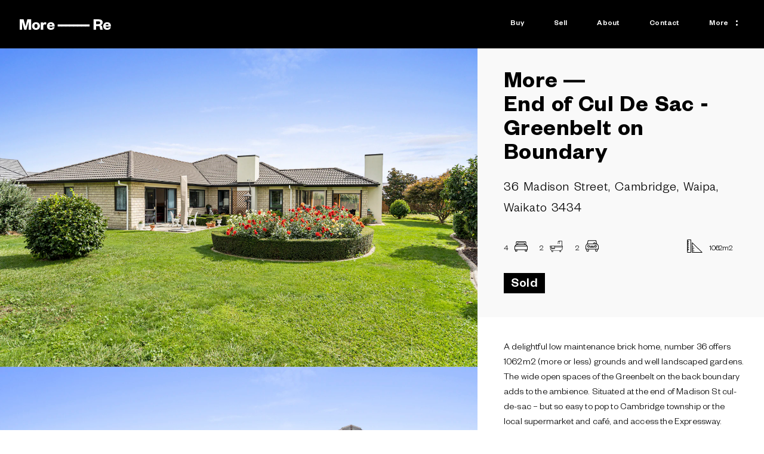

--- FILE ---
content_type: text/html; charset=utf-8
request_url: https://more-re.co.nz/___data/
body_size: 1988
content:
{"matchKey":"/src/templates/page.jsx","staticData":{"datoCmsPage":{"slug":"index","seoMetaTags":{"tags":[{"tagName":"title","content":"Home | More RE"},{"tagName":"meta","attributes":{"property":"og:title","content":"Home"}},{"tagName":"meta","attributes":{"name":"twitter:title","content":"Home"}},{"tagName":"meta","attributes":{"name":"description","content":"More RE"}},{"tagName":"meta","attributes":{"property":"og:description","content":"More RE"}},{"tagName":"meta","attributes":{"name":"twitter:description","content":"More RE"}},{"tagName":"meta","attributes":{"name":"twitter:site","content":"@BresicWhitneyEA"}},{"tagName":"meta","attributes":{"name":"twitter:card","content":"summary"}},{"tagName":"meta","attributes":{"property":"article:modified_time","content":"2025-06-05T03:42:26Z"}},{"tagName":"meta","attributes":{"property":"article:published_time","content":"2025-06-05T03:42:28Z"}},{"tagName":"meta","attributes":{"property":"article:publisher","content":"https://www.facebook.com/bresicwhitney/"}},{"tagName":"meta","attributes":{"property":"og:locale","content":"en_NZ"}},{"tagName":"meta","attributes":{"property":"og:type","content":"article"}},{"tagName":"meta","attributes":{"property":"og:site_name","content":"More RE"}}]},"jsonLd":{},"meta":{"publishedAt":"2025-06-05T15:42:28.765+12:00"},"blocks":[{"__typename":"DatoCmsLandingSplash","heading":[{"title":"Local property market insights","image":{"alt":"adult","isImage":true,"isVideo":false,"width":1366,"height":768,"url":"https://www.datocms-assets.com/159979/1744711372-shutterstock_638966725.jpg","videoStreamUrl":"https://stream.mux.com/null.m3u8","videoOriginalUrl":"https://stream.mux.com/null/null.mp4","videoThumbnailUrl":"https://image.mux.com/null/thumbnail.jpg","optimizedImage":{"images":{"sources":[],"fallback":{"src":"https://www.datocms-assets.com/159979/1744711372-shutterstock_638966725.jpg?w=1366&h=768&format=auto","srcSet":"https://www.datocms-assets.com/159979/1744711372-shutterstock_638966725.jpg?w=341.5&h=192&format=auto 341.5w,\nhttps://www.datocms-assets.com/159979/1744711372-shutterstock_638966725.jpg?w=683&h=384&format=auto 683w,\nhttps://www.datocms-assets.com/159979/1744711372-shutterstock_638966725.jpg?w=1024.5&h=576&format=auto 1024.5w,\nhttps://www.datocms-assets.com/159979/1744711372-shutterstock_638966725.jpg?w=1366&h=768&format=auto 1366w","sizes":"(min-width: 1366px) 768px, 100vw"}},"layout":"constrained","backgroundColor":"#000000","width":1366,"height":768}}}],"homepage":true},{"__typename":"DatoCmsSmallSplitContent","title":"of the good life.","content":"<p>We recognise that buying or selling your next property, be it your first home, family home or investment property is opening the door to a new chapter in your life.&nbsp; It should be fun; but can sometimes be stressful working through the process.&nbsp; We&rsquo;ll guide you and be beside you, step by step. Bring on the next chapter.</p>","image":{"alt":"adult","isImage":true,"isVideo":false,"width":663,"height":432,"url":"https://www.datocms-assets.com/159979/1744712588-shutterstock_711069442.jpg","videoStreamUrl":"https://stream.mux.com/null.m3u8","videoOriginalUrl":"https://stream.mux.com/null/null.mp4","videoThumbnailUrl":"https://image.mux.com/null/thumbnail.jpg","optimizedImage":{"images":{"sources":[],"fallback":{"src":"https://www.datocms-assets.com/159979/1744712588-shutterstock_711069442.jpg?w=663&h=432&format=auto","srcSet":"https://www.datocms-assets.com/159979/1744712588-shutterstock_711069442.jpg?w=165.75&h=108&format=auto 165.75w,\nhttps://www.datocms-assets.com/159979/1744712588-shutterstock_711069442.jpg?w=331.5&h=216&format=auto 331.5w,\nhttps://www.datocms-assets.com/159979/1744712588-shutterstock_711069442.jpg?w=497.25&h=324&format=auto 497.25w,\nhttps://www.datocms-assets.com/159979/1744712588-shutterstock_711069442.jpg?w=663&h=432&format=auto 663w","sizes":"(min-width: 663px) 432px, 100vw"}},"layout":"constrained","backgroundColor":"#000000","width":663,"height":432}},"link":[{"title":"About Why","link":[{"internalLink":{"permalink":"/about"}}]}]},{"__typename":"DatoCmsImageTextTestimonial","title":"of what you need","contact":{"value":{"schema":"dast","document":{"children":[{"children":[{"type":"span","value":"Our mission is be your premium service orientated Real Estate choice. Achieving the best outcome for your situation is our drive and focus."}],"type":"paragraph"},{"children":[{"type":"span","value":"Our vision is to optimise results for our clients; challenging existing market models and adopting a mix of techniques, new and proven."}],"type":"paragraph"},{"children":[{"type":"span","value":"Our culture, is based around strong communication, and a desire to excel for our clients."}],"type":"paragraph"}],"type":"root"}}},"video":{"thumbnailUrl":null,"provider":"youtube","url":"https://youtu.be/N8K9ARdyABE"},"videoThumbnail":{"alt":"bicycle","isImage":true,"isVideo":false,"width":1326,"height":864,"url":"https://www.datocms-assets.com/159979/1744712474-bike.jpg","videoStreamUrl":"https://stream.mux.com/null.m3u8","videoOriginalUrl":"https://stream.mux.com/null/null.mp4","videoThumbnailUrl":"https://image.mux.com/null/thumbnail.jpg","optimizedImage":{"images":{"sources":[],"fallback":{"src":"https://www.datocms-assets.com/159979/1744712474-bike.jpg?w=1326&h=864&format=auto","srcSet":"https://www.datocms-assets.com/159979/1744712474-bike.jpg?w=331.5&h=216&format=auto 331.5w,\nhttps://www.datocms-assets.com/159979/1744712474-bike.jpg?w=663&h=432&format=auto 663w,\nhttps://www.datocms-assets.com/159979/1744712474-bike.jpg?w=994.5&h=648&format=auto 994.5w,\nhttps://www.datocms-assets.com/159979/1744712474-bike.jpg?w=1326&h=864&format=auto 1326w","sizes":"(min-width: 1326px) 864px, 100vw"}},"layout":"constrained","backgroundColor":"#000000","width":1326,"height":864}},"testimonials":[{"name":"Diane Stevens","location":"-","customerType":"","testimony":{"value":{"schema":"dast","document":{"children":[{"children":[{"type":"span","value":"On several occasions I have appointed Peter Tong as my Realtor. With his many years as a successful Realtor I have always found Peter to be highly professional, totally honest, very trustworthy and always dedicated to me as his client. Peter always ensured he understood my exact requirements and expectations, and was forthcoming with all relevant information I was needing, which over the years as both a purchaser and vendor, is extremely valuable. Peter is so very friendly, always helpful and reassuring, making the whole process stress free. Overall, I have found his attitude and service second to none. I highly recommend Peter Tong to anyone wanting friendly, honest, trustworthy and highly professional real estate services."}],"type":"paragraph"}],"type":"root"}}}},{"name":"Cambridge","location":"-","customerType":"","testimony":{"value":{"schema":"dast","document":{"children":[{"children":[{"type":"span","value":"\"Absolutely dedicated...gave us a fantastic result from their marketing style\" - A&S\n\"Totally professional. Excellent service. Thoroughly recommendable. Quick result\" - P&C\n\"I was initially hesitant to list with new agents in town; but they have proven to be a fantastic option\" - RN\n\"A great company! There's definitely more when comparing\" - H&R"}],"type":"paragraph"}],"type":"root"}}}},{"name":"Jo & Carol ","location":"Waipa","customerType":"","testimony":{"value":{"schema":"dast","document":{"children":[{"children":[{"type":"span","value":"We had the good fortune to engage More-Re to sell our property and find us a new home at the same time. They did both in a most efficient and professional manner keeping us informed every step of the way. Nothing was too much trouble and we received the best attention at all times from every member of their team, with a most satisfying result. We feel that this accompanied with the very attractive financial percentage that they charge for their services puts them head and shoulders above any other deal on the present day property market. We have no hesitation in endorsing their services to anyone looking to buy or sell property in the Waipa District."}],"type":"paragraph"}],"type":"root"}}}}]}]}},"getServerSidePropsData":{},"pageContext":{"permalink":"/","id":"VaDNrGTXSW69nreLWijosQ"},"isExternalRedirect":false,"shownPermalink":""}

--- FILE ---
content_type: text/html; charset=utf-8
request_url: https://more-re.co.nz/___data/sell
body_size: 422
content:
{"matchKey":"/src/templates/page.jsx","staticData":{"datoCmsPage":{"slug":"sell","seoMetaTags":{"tags":[{"tagName":"title","content":"Sell | More RE"},{"tagName":"meta","attributes":{"property":"og:title","content":"Sell"}},{"tagName":"meta","attributes":{"name":"twitter:title","content":"Sell"}},{"tagName":"meta","attributes":{"name":"description","content":"More RE"}},{"tagName":"meta","attributes":{"property":"og:description","content":"More RE"}},{"tagName":"meta","attributes":{"name":"twitter:description","content":"More RE"}},{"tagName":"meta","attributes":{"name":"twitter:site","content":"@BresicWhitneyEA"}},{"tagName":"meta","attributes":{"name":"twitter:card","content":"summary"}},{"tagName":"meta","attributes":{"property":"article:modified_time","content":"2025-04-25T01:05:25Z"}},{"tagName":"meta","attributes":{"property":"article:published_time","content":"2025-04-25T01:05:27Z"}},{"tagName":"meta","attributes":{"property":"article:publisher","content":"https://www.facebook.com/bresicwhitney/"}},{"tagName":"meta","attributes":{"property":"og:locale","content":"en_NZ"}},{"tagName":"meta","attributes":{"property":"og:type","content":"article"}},{"tagName":"meta","attributes":{"property":"og:site_name","content":"More RE"}}]},"jsonLd":{},"meta":{"publishedAt":"2025-04-25T13:05:27.252+12:00"},"blocks":[{"__typename":"DatoCmsLandingSplash","heading":[{"title":"Local property market insights.","image":{"alt":"adult","isImage":true,"isVideo":false,"width":1366,"height":768,"url":"https://www.datocms-assets.com/159979/1744711372-shutterstock_638966725.jpg","videoStreamUrl":"https://stream.mux.com/null.m3u8","videoOriginalUrl":"https://stream.mux.com/null/null.mp4","videoThumbnailUrl":"https://image.mux.com/null/thumbnail.jpg","optimizedImage":{"images":{"sources":[],"fallback":{"src":"https://www.datocms-assets.com/159979/1744711372-shutterstock_638966725.jpg?w=1366&h=768&format=auto","srcSet":"https://www.datocms-assets.com/159979/1744711372-shutterstock_638966725.jpg?w=341.5&h=192&format=auto 341.5w,\nhttps://www.datocms-assets.com/159979/1744711372-shutterstock_638966725.jpg?w=683&h=384&format=auto 683w,\nhttps://www.datocms-assets.com/159979/1744711372-shutterstock_638966725.jpg?w=1024.5&h=576&format=auto 1024.5w,\nhttps://www.datocms-assets.com/159979/1744711372-shutterstock_638966725.jpg?w=1366&h=768&format=auto 1366w","sizes":"(min-width: 1366px) 768px, 100vw"}},"layout":"constrained","backgroundColor":"#000000","width":1366,"height":768}}}],"homepage":false},{"__typename":"DatoCmsPropertyArchive","forType":"sold"}]}},"getServerSidePropsData":{},"pageContext":{"permalink":"/sell","id":"N0pPKSHORHiaX_yntf19ow"},"isExternalRedirect":false,"shownPermalink":"sell"}

--- FILE ---
content_type: text/html; charset=utf-8
request_url: https://more-re.co.nz/___data/about
body_size: 732
content:
{"matchKey":"/src/templates/page.jsx","staticData":{"datoCmsPage":{"slug":"about","seoMetaTags":{"tags":[{"tagName":"title","content":"About | More RE"},{"tagName":"meta","attributes":{"property":"og:title","content":"About"}},{"tagName":"meta","attributes":{"name":"twitter:title","content":"About"}},{"tagName":"meta","attributes":{"name":"description","content":"More RE"}},{"tagName":"meta","attributes":{"property":"og:description","content":"More RE"}},{"tagName":"meta","attributes":{"name":"twitter:description","content":"More RE"}},{"tagName":"meta","attributes":{"name":"twitter:site","content":"@BresicWhitneyEA"}},{"tagName":"meta","attributes":{"name":"twitter:card","content":"summary"}},{"tagName":"meta","attributes":{"property":"article:modified_time","content":"2025-12-04T22:42:08Z"}},{"tagName":"meta","attributes":{"property":"article:published_time","content":"2025-12-04T22:42:09Z"}},{"tagName":"meta","attributes":{"property":"article:publisher","content":"https://www.facebook.com/bresicwhitney/"}},{"tagName":"meta","attributes":{"property":"og:locale","content":"en_NZ"}},{"tagName":"meta","attributes":{"property":"og:type","content":"article"}},{"tagName":"meta","attributes":{"property":"og:site_name","content":"More RE"}}]},"jsonLd":{},"meta":{"publishedAt":"2025-12-05T11:42:09.595+13:00"},"blocks":[{"__typename":"DatoCmsIntroContentHalf","title":"About More—Re","subtitle":"More—Re is a boutique Real Estate agency. ","content":"<p><span style=\"background-color: transparent; font-family: inherit; font-size: inherit; font-style: inherit; font-variant-ligatures: inherit; font-variant-caps: inherit; font-weight: inherit; letter-spacing: 0px;\">More Real Estate was founded to keep pace with changes that social media and technology has facilitated &ndash; embracing the new whilst enhancing personal client care focus.</span></p>\n<p>A family business with a result driven mindset focussed on client/customer property needs. Providing sellers with exceptional service and fresh marketing ideas; also choosing through efficiencies, to provide a more realistic fee structure &ndash; giving back to those that support us directly. Our forte of tracking down properties to suit our buyers is legendary.</p>\n<p>High Performance Real Estate&nbsp;</p>","image":{"alt":"face","isImage":true,"isVideo":false,"width":663,"height":808,"url":"https://www.datocms-assets.com/159979/1744710688-largebanner.jpg","videoStreamUrl":"https://stream.mux.com/null.m3u8","videoOriginalUrl":"https://stream.mux.com/null/null.mp4","videoThumbnailUrl":"https://image.mux.com/null/thumbnail.jpg","optimizedImage":{"images":{"sources":[],"fallback":{"src":"https://www.datocms-assets.com/159979/1744710688-largebanner.jpg?w=663&h=808&format=auto","srcSet":"https://www.datocms-assets.com/159979/1744710688-largebanner.jpg?w=165.75&h=202&format=auto 165.75w,\nhttps://www.datocms-assets.com/159979/1744710688-largebanner.jpg?w=331.5&h=404&format=auto 331.5w,\nhttps://www.datocms-assets.com/159979/1744710688-largebanner.jpg?w=497.25&h=606&format=auto 497.25w,\nhttps://www.datocms-assets.com/159979/1744710688-largebanner.jpg?w=663&h=808&format=auto 663w","sizes":"(min-width: 663px) 808px, 100vw"}},"layout":"constrained","backgroundColor":"#000000","width":663,"height":808}}},{"__typename":"DatoCmsAboutTeam"}]}},"getServerSidePropsData":{},"pageContext":{"permalink":"/about","id":"XKcYJ2OZSVCGAtEeQWO6Wg"},"isExternalRedirect":false,"shownPermalink":"about"}

--- FILE ---
content_type: text/html; charset=utf-8
request_url: https://more-re.co.nz/___data/complaints-procedure
body_size: 1503
content:
{"matchKey":"/src/templates/page.jsx","staticData":{"datoCmsPage":{"slug":"complaints-procedure","seoMetaTags":{"tags":[{"tagName":"title","content":"Complaints Procedure | More RE"},{"tagName":"meta","attributes":{"property":"og:title","content":"Complaints Procedure"}},{"tagName":"meta","attributes":{"name":"twitter:title","content":"Complaints Procedure"}},{"tagName":"meta","attributes":{"name":"description","content":"More RE"}},{"tagName":"meta","attributes":{"property":"og:description","content":"More RE"}},{"tagName":"meta","attributes":{"name":"twitter:description","content":"More RE"}},{"tagName":"meta","attributes":{"name":"twitter:site","content":"@BresicWhitneyEA"}},{"tagName":"meta","attributes":{"name":"twitter:card","content":"summary"}},{"tagName":"meta","attributes":{"property":"article:modified_time","content":"2025-04-15T09:55:02Z"}},{"tagName":"meta","attributes":{"property":"article:published_time","content":"2025-04-15T09:55:04Z"}},{"tagName":"meta","attributes":{"property":"article:publisher","content":"https://www.facebook.com/bresicwhitney/"}},{"tagName":"meta","attributes":{"property":"og:locale","content":"en_NZ"}},{"tagName":"meta","attributes":{"property":"og:type","content":"article"}},{"tagName":"meta","attributes":{"property":"og:site_name","content":"More RE"}}]},"jsonLd":{},"meta":{"publishedAt":"2025-04-15T21:55:04.039+12:00"},"blocks":[{"__typename":"DatoCmsTextContent","title":"Complaints Procedure","subtitle":"","body":"<p>In accordance with Rule 12 Real Estate Agents Act (Professional Conduct and Client Care Rules) 2012, all licensed real estate agents are required to have a written in ‐ house complaints and dispute resolution procedure. The procedure is set out below.</p>\n<p>You do not have to use our complaints and resolution procedure. You may make a complaint directly to the Real Estate Authority at any time. You can make a complaint to the Real Estate Authority even if you choose to also use our procedures.</p>\n<p>In‐house Complaints and Dispute Resolution Procedures</p>\n<p>Our complaints and dispute resolution procedures are designed to provide a simple and personalised process for resolving any complaint you might have about the service you have received from our agency.</p>\n<p>Step 1: Call us and speak to the Licensed Agent; Peter Tong 021 987 867. Inform the Licensed Agent what your concerns are and let the Licensed Agent know what you would like done about your complaint.</p>\n<p>Step 2: The Licensed Agent may ask you to put your complaint in writing so that he can investigate it. He will need a brief period of time to talk to the team member/s involved. We promise to come back to you within ten working days with a response to your complaint. That response may be in writing. As part of that response, we might ask you to meet with members of our team to discuss the complaint and try to agree on a resolution.</p>\n<p>Step 3: If we are unable to come to an agreed resolution after a meeting, or if you do not wish to meet with us, then we will provide you with a written proposal to resolve your complaint.</p>\n<p>Step 4: If you do not accept our proposal, please try and advise us in writing within five working days. You can, of course, suggest another way of resolving your complaint.</p>\n<p>Step 5: If we accept your preferred resolution, we will attempt to implement that resolution as soon as possible. If we decline your preferred resolution, we may invite you to mediate the dispute.</p>\n<p>Step 6: If we agree to mediate the complaint but do not settle the complaint at mediation, or we do not agree to mediate the dispute, then that will be the end of our process.</p>\n<p>Peter Tong &ndash; Licensed Agent<br />74 Victoria Street,<br />Cambridge, 3434<br /><a href=\"mailto:Petert@more-re.co.nz\">Petert@more-re.co.nz&nbsp;</a><br />021987867<br />more-re.co.nz</p>\n<p>Remember<br />You can still make a complaint to the Real Estate Authority in the first instance and, even if you use these procedures, you can still make a complaint to the Real Estate Authority at any time. The Real Estate Authority (REA) is the independent government regulatory body for the real estate industry in New Zealand. Their role is to promote a high standard of service and professionalism in the real estate industry and assist in protecting buyers and sellers, and they provide information for buyers and sellers as well as providing advice and guidance for agents, and dealing with complaints about agents&rsquo; behaviour.</p>\n<p><a href=\"https://www.rea.govt.nz/ask-a-question-or-make-a-complaint-2/\">Visit</a>&nbsp;<a href=\"https://www.rea.govt.nz/make-a-complaint/\">REA</a> to find details on how to make a complaint and the complaint process on the REA website.<br />Other existing consumer protections, such as those provided by the Fair-Trading Act 1986 and the Consumer Guarantees Act 1993, also continue to be available to consumers.<br />Where do I go for more information?<br />If you need more information or assistance with making a written complaint please call the REA on (0800 367 732).</p>\n<p>The REA contact details are:<br />Real Estate Authority<br />PO Box 25 371, Wellington 6140<br />Level 4 The Todd Building<br />95 Customhouse Quay<br />Wellington 6011<br />Phone: 0800 367 732</p>\n<p>Email: info@rea.govt.nz<br />Web: rea.govt.nz</p>"}]}},"getServerSidePropsData":{},"pageContext":{"permalink":"/complaints-procedure","id":"N8tr6OmFQlOV_7r7NvTUSQ"},"isExternalRedirect":false,"shownPermalink":"complaints-procedure"}

--- FILE ---
content_type: text/html; charset=utf-8
request_url: https://more-re.co.nz/___data/anti-money-laundering-and-countering-financing-of-terrorism-act
body_size: 769
content:
{"matchKey":"/src/templates/page.jsx","staticData":{"datoCmsPage":{"slug":"anti-money-laundering-and-countering-financing-of-terrorism-act","seoMetaTags":{"tags":[{"tagName":"title","content":"Anti-Money Laundering and Countering Financing of Terrorism Act | More RE"},{"tagName":"meta","attributes":{"property":"og:title","content":"Anti-Money Laundering and Countering Financing of Terrorism Act"}},{"tagName":"meta","attributes":{"name":"twitter:title","content":"Anti-Money Laundering and Countering Financing of Terrorism Act"}},{"tagName":"meta","attributes":{"name":"description","content":"More RE"}},{"tagName":"meta","attributes":{"property":"og:description","content":"More RE"}},{"tagName":"meta","attributes":{"name":"twitter:description","content":"More RE"}},{"tagName":"meta","attributes":{"name":"twitter:site","content":"@BresicWhitneyEA"}},{"tagName":"meta","attributes":{"name":"twitter:card","content":"summary"}},{"tagName":"meta","attributes":{"property":"article:modified_time","content":"2025-04-15T09:53:32Z"}},{"tagName":"meta","attributes":{"property":"article:published_time","content":"2025-04-15T09:53:34Z"}},{"tagName":"meta","attributes":{"property":"article:publisher","content":"https://www.facebook.com/bresicwhitney/"}},{"tagName":"meta","attributes":{"property":"og:locale","content":"en_NZ"}},{"tagName":"meta","attributes":{"property":"og:type","content":"article"}},{"tagName":"meta","attributes":{"property":"og:site_name","content":"More RE"}}]},"jsonLd":{},"meta":{"publishedAt":"2025-04-15T21:53:34.877+12:00"},"blocks":[{"__typename":"DatoCmsTextContent","title":"Anti- Money Laundering and Countering Financing of Terrorism Act","subtitle":"","body":"<p>&nbsp;The reasons behind the introduction of the AML /CFT law is compelling.<br /><a href=\"https://www.keepourmoneyclean.govt.nz/\">Refer to</a><br />AML /CFT law encompasses information required from customers by New Zealand Lawyers, Accountants, Banks and Financial Institutes, and from 1st January 2019 &ndash; by the Real Estate Industry.</p>\n<p>What this means &ndash;<br />By law, we will need information from you, we are unable to provide certain services until our customer due diligence (CDD) is complete. CDD needs to be carried out on new and previous vendors alike.</p>\n<p><br />Customer due diligence involves our salespeople obtaining proof of vendors full name, date of birth and address. This may be done by supplying photo identification such as passport, current driver&rsquo;s license or firearm license, and also documentation that shows proof of address, such as a utility bill, bank statement.</p>\n<p><br />If a Trust or Company are involved, we are required to obtain information about the associated individuals of that entity (such as directors, shareholders, trustees and in some cases beneficiaries). This is to prevent criminals &lsquo;hiding&rsquo; behind legal entity.<br />We will endeavour to make this as easy as possible and will guide you on what is needed. There are no exemptions from AML law.<br /><a href=\"https://www.dia.govt.nz/Anti-money-laundering-and-countering-financing-of-terrorism\">Refer To&nbsp;</a></p>"}]}},"getServerSidePropsData":{},"pageContext":{"permalink":"/anti-money-laundering-and-countering-financing-of-terrorism-act","id":"JEToC8t9TFGRbHSDhcPQEw"},"isExternalRedirect":false,"shownPermalink":"anti-money-laundering-and-countering-financing-of-terrorism-act"}

--- FILE ---
content_type: text/css; charset=UTF-8
request_url: https://more-re.co.nz/assets/main-DgACYKvh.css
body_size: 14775
content:
@charset "UTF-8";@keyframes plyr-progress{to{background-position:25px 0;background-position:var(--plyr-progress-loading-size, 25px) 0}}@keyframes plyr-popup{0%{opacity:.5;transform:translateY(10px)}to{opacity:1;transform:translateY(0)}}@keyframes plyr-fade-in{0%{opacity:0}to{opacity:1}}.plyr{-moz-osx-font-smoothing:grayscale;-webkit-font-smoothing:antialiased;align-items:center;direction:ltr;display:flex;flex-direction:column;font-family:inherit;font-family:var(--plyr-font-family, inherit);font-variant-numeric:tabular-nums;font-weight:400;font-weight:var(--plyr-font-weight-regular, 400);line-height:1.7;line-height:var(--plyr-line-height, 1.7);max-width:100%;min-width:200px;position:relative;text-shadow:none;transition:box-shadow .3s ease;z-index:0}.plyr audio,.plyr iframe,.plyr video{display:block;height:100%;width:100%}.plyr button{font:inherit;line-height:inherit;width:auto}.plyr:focus{outline:0}.plyr--full-ui{box-sizing:border-box}.plyr--full-ui *,.plyr--full-ui :after,.plyr--full-ui :before{box-sizing:inherit}.plyr--full-ui a,.plyr--full-ui button,.plyr--full-ui input,.plyr--full-ui label{touch-action:manipulation}.plyr__badge{background:#4a5464;background:var(--plyr-badge-background, #4a5464);border-radius:2px;border-radius:var(--plyr-badge-border-radius, 2px);color:#fff;color:var(--plyr-badge-text-color, #fff);font-size:9px;font-size:var(--plyr-font-size-badge, 9px);line-height:1;padding:3px 4px}.plyr--full-ui ::-webkit-media-text-track-container{display:none}.plyr__captions{animation:plyr-fade-in .3s ease;bottom:0;display:none;font-size:13px;font-size:var(--plyr-font-size-small, 13px);left:0;padding:10px;padding:var(--plyr-control-spacing, 10px);position:absolute;text-align:center;transition:transform .4s ease-in-out;width:100%}.plyr__captions span:empty{display:none}@media (min-width: 480px){.plyr__captions{font-size:15px;font-size:var(--plyr-font-size-base, 15px);padding:20px;padding:calc(var(--plyr-control-spacing, 10px) * 2)}}@media (min-width: 768px){.plyr__captions{font-size:18px;font-size:var(--plyr-font-size-large, 18px)}}.plyr--captions-active .plyr__captions{display:block}.plyr:not(.plyr--hide-controls) .plyr__controls:not(:empty)~.plyr__captions{transform:translateY(-40px);transform:translateY(calc(var(--plyr-control-spacing, 10px) * -4))}.plyr__caption{background:#000c;background:var(--plyr-captions-background, rgba(0, 0, 0, .8));border-radius:2px;-webkit-box-decoration-break:clone;box-decoration-break:clone;color:#fff;color:var(--plyr-captions-text-color, #fff);line-height:185%;padding:.2em .5em;white-space:pre-wrap}.plyr__caption div{display:inline}.plyr__control{background:#0000;border:0;border-radius:4px;border-radius:var(--plyr-control-radius, 4px);color:inherit;cursor:pointer;flex-shrink:0;overflow:visible;padding:7px;padding:calc(var(--plyr-control-spacing, 10px) * .7);position:relative;transition:all .3s ease}.plyr__control svg{fill:currentColor;display:block;height:18px;height:var(--plyr-control-icon-size, 18px);pointer-events:none;width:18px;width:var(--plyr-control-icon-size, 18px)}.plyr__control:focus{outline:0}.plyr__control:focus-visible{outline:2px dashed #00b2ff;outline:2px dashed var(--plyr-focus-visible-color, var(--plyr-color-main, var(--plyr-color-main, #00b2ff)));outline-offset:2px}a.plyr__control{text-decoration:none}.plyr__control.plyr__control--pressed .icon--not-pressed,.plyr__control.plyr__control--pressed .label--not-pressed,.plyr__control:not(.plyr__control--pressed) .icon--pressed,.plyr__control:not(.plyr__control--pressed) .label--pressed,a.plyr__control:after,a.plyr__control:before{display:none}.plyr--full-ui ::-webkit-media-controls{display:none}.plyr__controls{align-items:center;display:flex;justify-content:flex-end;text-align:center}.plyr__controls .plyr__progress__container{flex:1;min-width:0}.plyr__controls .plyr__controls__item{margin-left:2.5px;margin-left:calc(var(--plyr-control-spacing, 10px) / 4)}.plyr__controls .plyr__controls__item:first-child{margin-left:0;margin-right:auto}.plyr__controls .plyr__controls__item.plyr__progress__container{padding-left:2.5px;padding-left:calc(var(--plyr-control-spacing, 10px) / 4)}.plyr__controls .plyr__controls__item.plyr__time{padding:0 5px;padding:0 calc(var(--plyr-control-spacing, 10px) / 2)}.plyr__controls .plyr__controls__item.plyr__progress__container:first-child,.plyr__controls .plyr__controls__item.plyr__time+.plyr__time,.plyr__controls .plyr__controls__item.plyr__time:first-child{padding-left:0}.plyr [data-plyr=airplay],.plyr [data-plyr=captions],.plyr [data-plyr=fullscreen],.plyr [data-plyr=pip],.plyr__controls:empty{display:none}.plyr--airplay-supported [data-plyr=airplay],.plyr--captions-enabled [data-plyr=captions],.plyr--fullscreen-enabled [data-plyr=fullscreen],.plyr--pip-supported [data-plyr=pip]{display:inline-block}.plyr__menu{display:flex;position:relative}.plyr__menu .plyr__control svg{transition:transform .3s ease}.plyr__menu .plyr__control[aria-expanded=true] svg{transform:rotate(90deg)}.plyr__menu .plyr__control[aria-expanded=true] .plyr__tooltip{display:none}.plyr__menu__container{animation:plyr-popup .2s ease;background:#ffffffe6;background:var(--plyr-menu-background, rgba(255, 255, 255, .9019607843));border-radius:8px;border-radius:var(--plyr-menu-radius, 8px);bottom:100%;box-shadow:0 1px 2px #00000026;box-shadow:var(--plyr-menu-shadow, 0 1px 2px rgba(0, 0, 0, .1490196078));color:#4a5464;color:var(--plyr-menu-color, #4a5464);font-size:15px;font-size:var(--plyr-font-size-base, 15px);margin-bottom:10px;position:absolute;right:-3px;text-align:left;white-space:nowrap;z-index:3}.plyr__menu__container>div{overflow:hidden;transition:height .35s cubic-bezier(.4,0,.2,1),width .35s cubic-bezier(.4,0,.2,1)}.plyr__menu__container:after{border:4px solid rgba(0,0,0,0);border-top-color:#ffffffe6;border:var(--plyr-menu-arrow-size, 4px) solid rgba(0,0,0,0);border-top-color:var(--plyr-menu-background, rgba(255, 255, 255, .9019607843));content:"";height:0;position:absolute;right:14px;right:calc(var(--plyr-control-icon-size, 18px) / 2 + var(--plyr-control-spacing, 10px) * .7 - var(--plyr-menu-arrow-size, 4px) / 2);top:100%;width:0}.plyr__menu__container [role=menu]{padding:7px;padding:calc(var(--plyr-control-spacing, 10px) * .7)}.plyr__menu__container [role=menuitem],.plyr__menu__container [role=menuitemradio]{margin-top:2px}.plyr__menu__container [role=menuitem]:first-child,.plyr__menu__container [role=menuitemradio]:first-child{margin-top:0}.plyr__menu__container .plyr__control{align-items:center;color:#4a5464;color:var(--plyr-menu-color, #4a5464);display:flex;font-size:13px;font-size:var(--plyr-font-size-menu, var(--plyr-font-size-small, 13px));padding:4.66667px 10.5px;padding:calc(var(--plyr-control-spacing, 10px) * .7 / 1.5) calc(var(--plyr-control-spacing, 10px) * .7 * 1.5);-webkit-user-select:none;user-select:none;width:100%}.plyr__menu__container .plyr__control>span{align-items:inherit;display:flex;width:100%}.plyr__menu__container .plyr__control:after{border:4px solid rgba(0,0,0,0);border:var(--plyr-menu-item-arrow-size, 4px) solid rgba(0,0,0,0);content:"";position:absolute;top:50%;transform:translateY(-50%)}.plyr__menu__container .plyr__control--forward{padding-right:28px;padding-right:calc(var(--plyr-control-spacing, 10px) * .7 * 4)}.plyr__menu__container .plyr__control--forward:after{border-left-color:#728197;border-left-color:var(--plyr-menu-arrow-color, #728197);right:6.5px;right:calc(var(--plyr-control-spacing, 10px) * .7 * 1.5 - var(--plyr-menu-item-arrow-size, 4px))}.plyr__menu__container .plyr__control--forward:focus-visible:after,.plyr__menu__container .plyr__control--forward:hover:after{border-left-color:initial}.plyr__menu__container .plyr__control--back{font-weight:400;font-weight:var(--plyr-font-weight-regular, 400);margin:7px;margin:calc(var(--plyr-control-spacing, 10px) * .7);margin-bottom:3.5px;margin-bottom:calc(var(--plyr-control-spacing, 10px) * .7 / 2);padding-left:28px;padding-left:calc(var(--plyr-control-spacing, 10px) * .7 * 4);position:relative;width:calc(100% - 14px);width:calc(100% - var(--plyr-control-spacing, 10px) * .7 * 2)}.plyr__menu__container .plyr__control--back:after{border-right-color:#728197;border-right-color:var(--plyr-menu-arrow-color, #728197);left:6.5px;left:calc(var(--plyr-control-spacing, 10px) * .7 * 1.5 - var(--plyr-menu-item-arrow-size, 4px))}.plyr__menu__container .plyr__control--back:before{background:#dcdfe5;background:var(--plyr-menu-back-border-color, #dcdfe5);box-shadow:0 1px #fff;box-shadow:0 1px 0 var(--plyr-menu-back-border-shadow-color, #fff);content:"";height:1px;left:0;margin-top:3.5px;margin-top:calc(var(--plyr-control-spacing, 10px) * .7 / 2);overflow:hidden;position:absolute;right:0;top:100%}.plyr__menu__container .plyr__control--back:focus-visible:after,.plyr__menu__container .plyr__control--back:hover:after{border-right-color:initial}.plyr__menu__container .plyr__control[role=menuitemradio]{padding-left:7px;padding-left:calc(var(--plyr-control-spacing, 10px) * .7)}.plyr__menu__container .plyr__control[role=menuitemradio]:after,.plyr__menu__container .plyr__control[role=menuitemradio]:before{border-radius:100%}.plyr__menu__container .plyr__control[role=menuitemradio]:before{background:#0000001a;content:"";display:block;flex-shrink:0;height:16px;margin-right:10px;margin-right:var(--plyr-control-spacing, 10px);transition:all .3s ease;width:16px}.plyr__menu__container .plyr__control[role=menuitemradio]:after{background:#fff;border:0;height:6px;left:12px;opacity:0;top:50%;transform:translateY(-50%) scale(0);transition:transform .3s ease,opacity .3s ease;width:6px}.plyr__menu__container .plyr__control[role=menuitemradio][aria-checked=true]:before{background:#00b2ff;background:var(--plyr-control-toggle-checked-background, var(--plyr-color-main, var(--plyr-color-main, #00b2ff)))}.plyr__menu__container .plyr__control[role=menuitemradio][aria-checked=true]:after{opacity:1;transform:translateY(-50%) scale(1)}.plyr__menu__container .plyr__control[role=menuitemradio]:focus-visible:before,.plyr__menu__container .plyr__control[role=menuitemradio]:hover:before{background:#23282f1a}.plyr__menu__container .plyr__menu__value{align-items:center;display:flex;margin-left:auto;margin-right:-5px;margin-right:calc(var(--plyr-control-spacing, 10px) * .7 * -1 + 2px);overflow:hidden;padding-left:24.5px;padding-left:calc(var(--plyr-control-spacing, 10px) * .7 * 3.5);pointer-events:none}.plyr--full-ui input[type=range]{-webkit-appearance:none;-moz-appearance:none;appearance:none;background:#0000;border:0;border-radius:26px;border-radius:calc(var(--plyr-range-thumb-height, 13px) * 2);color:#00b2ff;color:var(--plyr-range-fill-background, var(--plyr-color-main, var(--plyr-color-main, #00b2ff)));display:block;height:19px;height:calc(var(--plyr-range-thumb-active-shadow-width, 3px) * 2 + var(--plyr-range-thumb-height, 13px));margin:0;min-width:0;padding:0;transition:box-shadow .3s ease;width:100%}.plyr--full-ui input[type=range]::-webkit-slider-runnable-track{background:#0000;background-image:linear-gradient(90deg,currentColor 0,rgba(0,0,0,0) 0);background-image:linear-gradient(to right,currentColor var(--value, 0),rgba(0,0,0,0) var(--value, 0));border:0;border-radius:2.5px;border-radius:calc(var(--plyr-range-track-height, 5px) / 2);height:5px;height:var(--plyr-range-track-height, 5px);-webkit-transition:box-shadow .3s ease;transition:box-shadow .3s ease;-webkit-user-select:none;user-select:none}.plyr--full-ui input[type=range]::-webkit-slider-thumb{-webkit-appearance:none;-moz-appearance:none;appearance:none;background:#fff;background:var(--plyr-range-thumb-background, #fff);border:0;border-radius:100%;box-shadow:0 1px 1px #23282f26,0 0 0 1px #23282f33;box-shadow:var(--plyr-range-thumb-shadow, 0 1px 1px rgba(35, 40, 47, .1490196078), 0 0 0 1px rgba(35, 40, 47, .2));height:13px;height:var(--plyr-range-thumb-height, 13px);margin-top:-4px;margin-top:calc((var(--plyr-range-thumb-height, 13px) - var(--plyr-range-track-height, 5px)) / 2 * -1);position:relative;-webkit-transition:all .2s ease;transition:all .2s ease;width:13px;width:var(--plyr-range-thumb-height, 13px)}.plyr--full-ui input[type=range]::-moz-range-track{background:#0000;border:0;border-radius:2.5px;border-radius:calc(var(--plyr-range-track-height, 5px) / 2);height:5px;height:var(--plyr-range-track-height, 5px);-moz-transition:box-shadow .3s ease;transition:box-shadow .3s ease;-webkit-user-select:none;user-select:none}.plyr--full-ui input[type=range]::-moz-range-thumb{background:#fff;background:var(--plyr-range-thumb-background, #fff);border:0;border-radius:100%;box-shadow:0 1px 1px #23282f26,0 0 0 1px #23282f33;box-shadow:var(--plyr-range-thumb-shadow, 0 1px 1px rgba(35, 40, 47, .1490196078), 0 0 0 1px rgba(35, 40, 47, .2));height:13px;height:var(--plyr-range-thumb-height, 13px);position:relative;-moz-transition:all .2s ease;transition:all .2s ease;width:13px;width:var(--plyr-range-thumb-height, 13px)}.plyr--full-ui input[type=range]::-moz-range-progress{background:currentColor;border-radius:2.5px;border-radius:calc(var(--plyr-range-track-height, 5px) / 2);height:5px;height:var(--plyr-range-track-height, 5px)}.plyr--full-ui input[type=range]::-ms-track{color:#0000}.plyr--full-ui input[type=range]::-ms-fill-upper,.plyr--full-ui input[type=range]::-ms-track{background:#0000;border:0;border-radius:2.5px;border-radius:calc(var(--plyr-range-track-height, 5px) / 2);height:5px;height:var(--plyr-range-track-height, 5px);-ms-transition:box-shadow .3s ease;transition:box-shadow .3s ease;-webkit-user-select:none;user-select:none}.plyr--full-ui input[type=range]::-ms-fill-lower{background:#0000;background:currentColor;border:0;border-radius:2.5px;border-radius:calc(var(--plyr-range-track-height, 5px) / 2);height:5px;height:var(--plyr-range-track-height, 5px);-ms-transition:box-shadow .3s ease;transition:box-shadow .3s ease;-webkit-user-select:none;user-select:none}.plyr--full-ui input[type=range]::-ms-thumb{background:#fff;background:var(--plyr-range-thumb-background, #fff);border:0;border-radius:100%;box-shadow:0 1px 1px #23282f26,0 0 0 1px #23282f33;box-shadow:var(--plyr-range-thumb-shadow, 0 1px 1px rgba(35, 40, 47, .1490196078), 0 0 0 1px rgba(35, 40, 47, .2));height:13px;height:var(--plyr-range-thumb-height, 13px);margin-top:0;position:relative;-ms-transition:all .2s ease;transition:all .2s ease;width:13px;width:var(--plyr-range-thumb-height, 13px)}.plyr--full-ui input[type=range]::-ms-tooltip{display:none}.plyr--full-ui input[type=range]::-moz-focus-outer{border:0}.plyr--full-ui input[type=range]:focus{outline:0}.plyr--full-ui input[type=range]:focus-visible::-webkit-slider-runnable-track{outline:2px dashed #00b2ff;outline:2px dashed var(--plyr-focus-visible-color, var(--plyr-color-main, var(--plyr-color-main, #00b2ff)));outline-offset:2px}.plyr--full-ui input[type=range]:focus-visible::-moz-range-track{outline:2px dashed #00b2ff;outline:2px dashed var(--plyr-focus-visible-color, var(--plyr-color-main, var(--plyr-color-main, #00b2ff)));outline-offset:2px}.plyr--full-ui input[type=range]:focus-visible::-ms-track{outline:2px dashed #00b2ff;outline:2px dashed var(--plyr-focus-visible-color, var(--plyr-color-main, var(--plyr-color-main, #00b2ff)));outline-offset:2px}.plyr__poster{background-color:#000;background-color:var(--plyr-video-background, var(--plyr-video-background, #000));background-position:50% 50%;background-repeat:no-repeat;background-size:contain;height:100%;left:0;opacity:0;position:absolute;top:0;transition:opacity .2s ease;width:100%;z-index:1}.plyr--stopped.plyr__poster-enabled .plyr__poster{opacity:1}.plyr--youtube.plyr--paused.plyr__poster-enabled:not(.plyr--stopped) .plyr__poster{display:none}.plyr__time{font-size:13px;font-size:var(--plyr-font-size-time, var(--plyr-font-size-small, 13px))}.plyr__time+.plyr__time:before{content:"⁄";margin-right:10px;margin-right:var(--plyr-control-spacing, 10px)}@media (max-width: 767px){.plyr__time+.plyr__time{display:none}}.plyr__tooltip{background:#fff;background:var(--plyr-tooltip-background, #fff);border-radius:5px;border-radius:var(--plyr-tooltip-radius, 5px);bottom:100%;box-shadow:0 1px 2px #00000026;box-shadow:var(--plyr-tooltip-shadow, 0 1px 2px rgba(0, 0, 0, .1490196078));color:#4a5464;color:var(--plyr-tooltip-color, #4a5464);font-size:13px;font-size:var(--plyr-font-size-small, 13px);font-weight:400;font-weight:var(--plyr-font-weight-regular, 400);left:50%;line-height:1.3;margin-bottom:10px;margin-bottom:calc(var(--plyr-control-spacing, 10px) / 2 * 2);opacity:0;padding:5px 7.5px;padding:calc(var(--plyr-control-spacing, 10px) / 2) calc(var(--plyr-control-spacing, 10px) / 2 * 1.5);pointer-events:none;position:absolute;transform:translate(-50%,10px) scale(.8);transform-origin:50% 100%;transition:transform .2s ease .1s,opacity .2s ease .1s;white-space:nowrap;z-index:2}.plyr__tooltip:before{border-left:4px solid rgba(0,0,0,0);border-left:var(--plyr-tooltip-arrow-size, 4px) solid rgba(0,0,0,0);border-right:4px solid rgba(0,0,0,0);border-right:var(--plyr-tooltip-arrow-size, 4px) solid rgba(0,0,0,0);border-top:4px solid #fff;border-top:var(--plyr-tooltip-arrow-size, 4px) solid var(--plyr-tooltip-background, #fff);bottom:-4px;bottom:calc(var(--plyr-tooltip-arrow-size, 4px) * -1);content:"";height:0;left:50%;position:absolute;transform:translate(-50%);width:0;z-index:2}.plyr .plyr__control:focus-visible .plyr__tooltip,.plyr .plyr__control:hover .plyr__tooltip,.plyr__tooltip--visible{opacity:1;transform:translate(-50%) scale(1)}.plyr .plyr__control:hover .plyr__tooltip{z-index:3}.plyr__controls>.plyr__control:first-child .plyr__tooltip,.plyr__controls>.plyr__control:first-child+.plyr__control .plyr__tooltip{left:0;transform:translateY(10px) scale(.8);transform-origin:0 100%}.plyr__controls>.plyr__control:first-child .plyr__tooltip:before,.plyr__controls>.plyr__control:first-child+.plyr__control .plyr__tooltip:before{left:16px;left:calc(var(--plyr-control-icon-size, 18px) / 2 + var(--plyr-control-spacing, 10px) * .7)}.plyr__controls>.plyr__control:last-child .plyr__tooltip{left:auto;right:0;transform:translateY(10px) scale(.8);transform-origin:100% 100%}.plyr__controls>.plyr__control:last-child .plyr__tooltip:before{left:auto;right:16px;right:calc(var(--plyr-control-icon-size, 18px) / 2 + var(--plyr-control-spacing, 10px) * .7);transform:translate(50%)}.plyr__controls>.plyr__control:first-child .plyr__tooltip--visible,.plyr__controls>.plyr__control:first-child+.plyr__control .plyr__tooltip--visible,.plyr__controls>.plyr__control:first-child+.plyr__control:focus-visible .plyr__tooltip,.plyr__controls>.plyr__control:first-child+.plyr__control:hover .plyr__tooltip,.plyr__controls>.plyr__control:first-child:focus-visible .plyr__tooltip,.plyr__controls>.plyr__control:first-child:hover .plyr__tooltip,.plyr__controls>.plyr__control:last-child .plyr__tooltip--visible,.plyr__controls>.plyr__control:last-child:focus-visible .plyr__tooltip,.plyr__controls>.plyr__control:last-child:hover .plyr__tooltip{transform:translate(0) scale(1)}.plyr__progress{left:6.5px;left:calc(var(--plyr-range-thumb-height, 13px) * .5);margin-right:13px;margin-right:var(--plyr-range-thumb-height, 13px);position:relative}.plyr__progress input[type=range],.plyr__progress__buffer{margin-left:-6.5px;margin-left:calc(var(--plyr-range-thumb-height, 13px) * -.5);margin-right:-6.5px;margin-right:calc(var(--plyr-range-thumb-height, 13px) * -.5);width:calc(100% + 13px);width:calc(100% + var(--plyr-range-thumb-height, 13px))}.plyr__progress input[type=range]{position:relative;z-index:2}.plyr__progress .plyr__tooltip{left:0;max-width:120px;overflow-wrap:break-word}.plyr__progress__buffer{-webkit-appearance:none;background:#0000;border:0;border-radius:100px;height:5px;height:var(--plyr-range-track-height, 5px);left:0;margin-top:-2.5px;margin-top:calc(var(--plyr-range-track-height, 5px) / 2 * -1);padding:0;position:absolute;top:50%}.plyr__progress__buffer::-webkit-progress-bar{background:#0000}.plyr__progress__buffer::-webkit-progress-value{background:currentColor;border-radius:100px;min-width:5px;min-width:var(--plyr-range-track-height, 5px);-webkit-transition:width .2s ease;transition:width .2s ease}.plyr__progress__buffer::-moz-progress-bar{background:currentColor;border-radius:100px;min-width:5px;min-width:var(--plyr-range-track-height, 5px);-moz-transition:width .2s ease;transition:width .2s ease}.plyr__progress__buffer::-ms-fill{border-radius:100px;-ms-transition:width .2s ease;transition:width .2s ease}.plyr--loading .plyr__progress__buffer{animation:plyr-progress 1s linear infinite;background-image:linear-gradient(-45deg,#23282f99 25%,#0000 0,#0000 50%,#23282f99 0,#23282f99 75%,#0000 0,#0000);background-image:linear-gradient(-45deg,var(--plyr-progress-loading-background, rgba(35, 40, 47, .6)) 25%,rgba(0,0,0,0) 25%,rgba(0,0,0,0) 50%,var(--plyr-progress-loading-background, rgba(35, 40, 47, .6)) 50%,var(--plyr-progress-loading-background, rgba(35, 40, 47, .6)) 75%,rgba(0,0,0,0) 75%,rgba(0,0,0,0));background-repeat:repeat-x;background-size:25px 25px;background-size:var(--plyr-progress-loading-size, 25px) var(--plyr-progress-loading-size, 25px);color:#0000}.plyr--video.plyr--loading .plyr__progress__buffer{background-color:#ffffff40;background-color:var(--plyr-video-progress-buffered-background, rgba(255, 255, 255, .2509803922))}.plyr--audio.plyr--loading .plyr__progress__buffer{background-color:#c1c8d199;background-color:var(--plyr-audio-progress-buffered-background, rgba(193, 200, 209, .6))}.plyr__progress__marker{background-color:#fff;background-color:var(--plyr-progress-marker-background, #fff);border-radius:1px;height:5px;height:var(--plyr-range-track-height, 5px);position:absolute;top:50%;transform:translate(-50%,-50%);width:3px;width:var(--plyr-progress-marker-width, 3px);z-index:3}.plyr__volume{align-items:center;display:flex;position:relative}.plyr__volume input[type=range]{margin-left:5px;margin-left:calc(var(--plyr-control-spacing, 10px) / 2);margin-right:5px;margin-right:calc(var(--plyr-control-spacing, 10px) / 2);max-width:90px;min-width:60px;position:relative;z-index:2}.plyr--audio{display:block}.plyr--audio .plyr__controls{background:#fff;background:var(--plyr-audio-controls-background, #fff);border-radius:inherit;color:#4a5464;color:var(--plyr-audio-control-color, #4a5464);padding:10px;padding:var(--plyr-control-spacing, 10px)}.plyr--audio .plyr__control:focus-visible,.plyr--audio .plyr__control:hover,.plyr--audio .plyr__control[aria-expanded=true]{background:#00b2ff;background:var(--plyr-audio-control-background-hover, var(--plyr-color-main, var(--plyr-color-main, #00b2ff)));color:#fff;color:var(--plyr-audio-control-color-hover, #fff)}.plyr--full-ui.plyr--audio input[type=range]::-webkit-slider-runnable-track{background-color:#c1c8d199;background-color:var(--plyr-audio-range-track-background, var(--plyr-audio-progress-buffered-background, rgba(193, 200, 209, .6)))}.plyr--full-ui.plyr--audio input[type=range]::-moz-range-track{background-color:#c1c8d199;background-color:var(--plyr-audio-range-track-background, var(--plyr-audio-progress-buffered-background, rgba(193, 200, 209, .6)))}.plyr--full-ui.plyr--audio input[type=range]::-ms-track{background-color:#c1c8d199;background-color:var(--plyr-audio-range-track-background, var(--plyr-audio-progress-buffered-background, rgba(193, 200, 209, .6)))}.plyr--full-ui.plyr--audio input[type=range]:active::-webkit-slider-thumb{box-shadow:0 1px 1px #23282f26,0 0 0 1px #23282f33,0 0 0 3px #23282f1a;box-shadow:var(--plyr-range-thumb-shadow, 0 1px 1px rgba(35, 40, 47, .1490196078), 0 0 0 1px rgba(35, 40, 47, .2)),0 0 0 var(--plyr-range-thumb-active-shadow-width, 3px) var(--plyr-audio-range-thumb-active-shadow-color, rgba(35, 40, 47, .1019607843))}.plyr--full-ui.plyr--audio input[type=range]:active::-moz-range-thumb{box-shadow:0 1px 1px #23282f26,0 0 0 1px #23282f33,0 0 0 3px #23282f1a;box-shadow:var(--plyr-range-thumb-shadow, 0 1px 1px rgba(35, 40, 47, .1490196078), 0 0 0 1px rgba(35, 40, 47, .2)),0 0 0 var(--plyr-range-thumb-active-shadow-width, 3px) var(--plyr-audio-range-thumb-active-shadow-color, rgba(35, 40, 47, .1019607843))}.plyr--full-ui.plyr--audio input[type=range]:active::-ms-thumb{box-shadow:0 1px 1px #23282f26,0 0 0 1px #23282f33,0 0 0 3px #23282f1a;box-shadow:var(--plyr-range-thumb-shadow, 0 1px 1px rgba(35, 40, 47, .1490196078), 0 0 0 1px rgba(35, 40, 47, .2)),0 0 0 var(--plyr-range-thumb-active-shadow-width, 3px) var(--plyr-audio-range-thumb-active-shadow-color, rgba(35, 40, 47, .1019607843))}.plyr--audio .plyr__progress__buffer{color:#c1c8d199;color:var(--plyr-audio-progress-buffered-background, rgba(193, 200, 209, .6))}.plyr--video{overflow:hidden}.plyr--video.plyr--menu-open{overflow:visible}.plyr__video-wrapper{background:#000;background:var(--plyr-video-background, var(--plyr-video-background, #000));border-radius:inherit;height:100%;margin:auto;overflow:hidden;position:relative;width:100%}.plyr__video-embed,.plyr__video-wrapper--fixed-ratio{aspect-ratio:16/9}@supports not (aspect-ratio: 16/9){.plyr__video-embed,.plyr__video-wrapper--fixed-ratio{height:0;padding-bottom:56.25%;position:relative}}.plyr__video-embed iframe,.plyr__video-wrapper--fixed-ratio video{border:0;height:100%;left:0;position:absolute;top:0;width:100%}.plyr--full-ui .plyr__video-embed>.plyr__video-embed__container{padding-bottom:240%;position:relative;transform:translateY(-38.28125%)}.plyr--video .plyr__controls{background:linear-gradient(#0000,#000000bf);background:var(--plyr-video-controls-background, linear-gradient(rgba(0, 0, 0, 0), rgba(0, 0, 0, .7490196078)));border-bottom-left-radius:inherit;border-bottom-right-radius:inherit;bottom:0;color:#fff;color:var(--plyr-video-control-color, #fff);left:0;padding:5px;padding:calc(var(--plyr-control-spacing, 10px) / 2);padding-top:20px;padding-top:calc(var(--plyr-control-spacing, 10px) * 2);position:absolute;right:0;transition:opacity .4s ease-in-out,transform .4s ease-in-out;z-index:3}@media (min-width: 480px){.plyr--video .plyr__controls{padding:10px;padding:var(--plyr-control-spacing, 10px);padding-top:35px;padding-top:calc(var(--plyr-control-spacing, 10px) * 3.5)}}.plyr--video.plyr--hide-controls .plyr__controls{opacity:0;pointer-events:none;transform:translateY(100%)}.plyr--video .plyr__control:focus-visible,.plyr--video .plyr__control:hover,.plyr--video .plyr__control[aria-expanded=true]{background:#00b2ff;background:var(--plyr-video-control-background-hover, var(--plyr-color-main, var(--plyr-color-main, #00b2ff)));color:#fff;color:var(--plyr-video-control-color-hover, #fff)}.plyr__control--overlaid{background:#00b2ff;background:var(--plyr-video-control-background-hover, var(--plyr-color-main, var(--plyr-color-main, #00b2ff)));border:0;border-radius:100%;color:#fff;color:var(--plyr-video-control-color, #fff);display:none;left:50%;opacity:.9;padding:15px;padding:calc(var(--plyr-control-spacing, 10px) * 1.5);position:absolute;top:50%;transform:translate(-50%,-50%);transition:.3s;z-index:2}.plyr__control--overlaid svg{left:2px;position:relative}.plyr__control--overlaid:focus,.plyr__control--overlaid:hover{opacity:1}.plyr--playing .plyr__control--overlaid{opacity:0;visibility:hidden}.plyr--full-ui.plyr--video .plyr__control--overlaid{display:block}.plyr--full-ui.plyr--video input[type=range]::-webkit-slider-runnable-track{background-color:#ffffff40;background-color:var(--plyr-video-range-track-background, var(--plyr-video-progress-buffered-background, rgba(255, 255, 255, .2509803922)))}.plyr--full-ui.plyr--video input[type=range]::-moz-range-track{background-color:#ffffff40;background-color:var(--plyr-video-range-track-background, var(--plyr-video-progress-buffered-background, rgba(255, 255, 255, .2509803922)))}.plyr--full-ui.plyr--video input[type=range]::-ms-track{background-color:#ffffff40;background-color:var(--plyr-video-range-track-background, var(--plyr-video-progress-buffered-background, rgba(255, 255, 255, .2509803922)))}.plyr--full-ui.plyr--video input[type=range]:active::-webkit-slider-thumb{box-shadow:0 1px 1px #23282f26,0 0 0 1px #23282f33,0 0 0 3px #ffffff80;box-shadow:var(--plyr-range-thumb-shadow, 0 1px 1px rgba(35, 40, 47, .1490196078), 0 0 0 1px rgba(35, 40, 47, .2)),0 0 0 var(--plyr-range-thumb-active-shadow-width, 3px) var(--plyr-audio-range-thumb-active-shadow-color, rgba(255, 255, 255, .5019607843))}.plyr--full-ui.plyr--video input[type=range]:active::-moz-range-thumb{box-shadow:0 1px 1px #23282f26,0 0 0 1px #23282f33,0 0 0 3px #ffffff80;box-shadow:var(--plyr-range-thumb-shadow, 0 1px 1px rgba(35, 40, 47, .1490196078), 0 0 0 1px rgba(35, 40, 47, .2)),0 0 0 var(--plyr-range-thumb-active-shadow-width, 3px) var(--plyr-audio-range-thumb-active-shadow-color, rgba(255, 255, 255, .5019607843))}.plyr--full-ui.plyr--video input[type=range]:active::-ms-thumb{box-shadow:0 1px 1px #23282f26,0 0 0 1px #23282f33,0 0 0 3px #ffffff80;box-shadow:var(--plyr-range-thumb-shadow, 0 1px 1px rgba(35, 40, 47, .1490196078), 0 0 0 1px rgba(35, 40, 47, .2)),0 0 0 var(--plyr-range-thumb-active-shadow-width, 3px) var(--plyr-audio-range-thumb-active-shadow-color, rgba(255, 255, 255, .5019607843))}.plyr--video .plyr__progress__buffer{color:#ffffff40;color:var(--plyr-video-progress-buffered-background, rgba(255, 255, 255, .2509803922))}.plyr:fullscreen{background:#000;border-radius:0!important;height:100%;margin:0;width:100%}.plyr:fullscreen video{height:100%}.plyr:fullscreen .plyr__control .icon--exit-fullscreen{display:block}.plyr:fullscreen .plyr__control .icon--exit-fullscreen+svg{display:none}.plyr:fullscreen.plyr--hide-controls{cursor:none}@media (min-width: 1024px){.plyr:fullscreen .plyr__captions{font-size:21px;font-size:var(--plyr-font-size-xlarge, 21px)}}.plyr--fullscreen-fallback{background:#000;border-radius:0!important;bottom:0;height:100%;left:0;margin:0;position:fixed;right:0;top:0;width:100%;z-index:10000000}.plyr--fullscreen-fallback video{height:100%}.plyr--fullscreen-fallback .plyr__control .icon--exit-fullscreen{display:block}.plyr--fullscreen-fallback .plyr__control .icon--exit-fullscreen+svg{display:none}.plyr--fullscreen-fallback.plyr--hide-controls{cursor:none}@media (min-width: 1024px){.plyr--fullscreen-fallback .plyr__captions{font-size:21px;font-size:var(--plyr-font-size-xlarge, 21px)}}.plyr__ads{border-radius:inherit;bottom:0;cursor:pointer;left:0;overflow:hidden;position:absolute;right:0;top:0;z-index:-1}.plyr__ads>div,.plyr__ads>div iframe{height:100%;position:absolute;width:100%}.plyr__ads:after{background:#23282f;border-radius:2px;bottom:10px;bottom:var(--plyr-control-spacing, 10px);color:#fff;content:attr(data-badge-text);font-size:11px;padding:2px 6px;pointer-events:none;position:absolute;right:10px;right:var(--plyr-control-spacing, 10px);z-index:3}.plyr__ads:empty:after{display:none}.plyr__cues{background:currentColor;display:block;height:5px;height:var(--plyr-range-track-height, 5px);left:0;opacity:.8;position:absolute;top:50%;transform:translateY(-50%);width:3px;z-index:3}.plyr__preview-thumb{background-color:#fff;background-color:var(--plyr-tooltip-background, #fff);border-radius:8px;border-radius:var(--plyr-menu-radius, 8px);bottom:100%;box-shadow:0 1px 2px #00000026;box-shadow:var(--plyr-tooltip-shadow, 0 1px 2px rgba(0, 0, 0, .1490196078));margin-bottom:10px;margin-bottom:calc(var(--plyr-control-spacing, 10px) / 2 * 2);opacity:0;padding:3px;pointer-events:none;position:absolute;transform:translateY(10px) scale(.8);transform-origin:50% 100%;transition:transform .2s ease .1s,opacity .2s ease .1s;z-index:2}.plyr__preview-thumb--is-shown{opacity:1;transform:translate(0) scale(1)}.plyr__preview-thumb:before{border-left:4px solid rgba(0,0,0,0);border-left:var(--plyr-tooltip-arrow-size, 4px) solid rgba(0,0,0,0);border-right:4px solid rgba(0,0,0,0);border-right:var(--plyr-tooltip-arrow-size, 4px) solid rgba(0,0,0,0);border-top:4px solid #fff;border-top:var(--plyr-tooltip-arrow-size, 4px) solid var(--plyr-tooltip-background, #fff);bottom:-4px;bottom:calc(var(--plyr-tooltip-arrow-size, 4px) * -1);content:"";height:0;left:calc(50% + var(--preview-arrow-offset));position:absolute;transform:translate(-50%);width:0;z-index:2}.plyr__preview-thumb__image-container{background:#c1c8d1;border-radius:7px;border-radius:calc(var(--plyr-menu-radius, 8px) - 1px);overflow:hidden;position:relative;z-index:0}.plyr__preview-thumb__image-container img,.plyr__preview-thumb__image-container:after{height:100%;left:0;position:absolute;top:0;width:100%}.plyr__preview-thumb__image-container:after{border-radius:inherit;box-shadow:inset 0 0 0 1px #00000026;content:"";pointer-events:none}.plyr__preview-thumb__image-container img{max-height:none;max-width:none}.plyr__preview-thumb__time-container{background:linear-gradient(#0000,#000000bf);background:var(--plyr-video-controls-background, linear-gradient(rgba(0, 0, 0, 0), rgba(0, 0, 0, .7490196078)));border-bottom-left-radius:7px;border-bottom-left-radius:calc(var(--plyr-menu-radius, 8px) - 1px);border-bottom-right-radius:7px;border-bottom-right-radius:calc(var(--plyr-menu-radius, 8px) - 1px);bottom:0;left:0;line-height:1.1;padding:20px 6px 6px;position:absolute;right:0;z-index:3}.plyr__preview-thumb__time-container span{color:#fff;font-size:13px;font-size:var(--plyr-font-size-time, var(--plyr-font-size-small, 13px))}.plyr__preview-scrubbing{bottom:0;filter:blur(1px);height:100%;left:0;margin:auto;opacity:0;overflow:hidden;pointer-events:none;position:absolute;right:0;top:0;transition:opacity .3s ease;width:100%;z-index:1}.plyr__preview-scrubbing--is-shown{opacity:1}.plyr__preview-scrubbing img{height:100%;left:0;max-height:none;max-width:none;object-fit:contain;position:absolute;top:0;width:100%}.plyr--no-transition{transition:none!important}.plyr__sr-only{clip:rect(1px,1px,1px,1px);border:0!important;height:1px!important;overflow:hidden;padding:0!important;position:absolute!important;width:1px!important}.plyr [hidden]{display:none!important}.slick-slider{position:relative;display:block;box-sizing:border-box;-webkit-touch-callout:none;-webkit-user-select:none;-khtml-user-select:none;-moz-user-select:none;-ms-user-select:none;user-select:none;-ms-touch-action:pan-y;touch-action:pan-y;-webkit-tap-highlight-color:transparent}.slick-list{position:relative;overflow:hidden;display:block;margin:0;padding:0}.slick-list:focus{outline:none}.slick-list.dragging{cursor:pointer;cursor:hand}.slick-slider .slick-track,.slick-slider .slick-list{-webkit-transform:translate3d(0,0,0);-moz-transform:translate3d(0,0,0);-ms-transform:translate3d(0,0,0);-o-transform:translate3d(0,0,0);transform:translateZ(0)}.slick-track{position:relative;left:0;top:0;display:block;margin-left:auto;margin-right:auto}.slick-track:before,.slick-track:after{content:"";display:table}.slick-track:after{clear:both}.slick-loading .slick-track{visibility:hidden}.slick-slide{float:left;height:100%;min-height:1px;display:none}[dir=rtl] .slick-slide{float:right}.slick-slide img{display:block}.slick-slide.slick-loading img{display:none}.slick-slide.dragging img{pointer-events:none}.slick-initialized .slick-slide{display:block}.slick-loading .slick-slide{visibility:hidden}.slick-vertical .slick-slide{display:block;height:auto;border:1px solid transparent}.slick-arrow.slick-hidden{display:none}.slick-loading .slick-list{background:#fff url("$slick-loader-path + $url") center center no-repeat}@font-face{font-family:slick;src:url("$slick-font-path + $url");src:url("$slick-font-path + $url") format("embedded-opentype"),url("$slick-font-path + $url") format("woff"),url("$slick-font-path + $url") format("truetype"),url("$slick-font-path + $url") format("svg");font-weight:400;font-style:normal}.slick-prev,.slick-next{position:absolute;display:block;height:20px;width:20px;line-height:0px;font-size:0px;cursor:pointer;background:transparent;color:transparent;top:50%;-webkit-transform:translate(0,-50%);-ms-transform:translate(0,-50%);transform:translateY(-50%);padding:0;border:none;outline:none}.slick-prev:hover,.slick-prev:focus,.slick-next:hover,.slick-next:focus{outline:none;background:transparent;color:transparent}.slick-prev:hover:before,.slick-prev:focus:before,.slick-next:hover:before,.slick-next:focus:before{opacity:1}.slick-prev.slick-disabled:before,.slick-next.slick-disabled:before{opacity:.25}.slick-prev:before,.slick-next:before{font-family:slick;font-size:20px;line-height:1;color:#fff;opacity:.75;-webkit-font-smoothing:antialiased;-moz-osx-font-smoothing:grayscale}.slick-prev{left:-25px}[dir=rtl] .slick-prev{left:auto;right:-25px}.slick-prev:before{content:"←"}[dir=rtl] .slick-prev:before{content:"→"}.slick-next{right:-25px}[dir=rtl] .slick-next{left:-25px;right:auto}.slick-next:before{content:"→"}[dir=rtl] .slick-next:before{content:"←"}.slick-dotted.slick-slider{margin-bottom:30px}.slick-dots{position:absolute;bottom:-25px;list-style:none;display:block;text-align:center;padding:0;margin:0;width:100%}.slick-dots li{position:relative;display:inline-block;height:20px;width:20px;margin:0 5px;padding:0;cursor:pointer}.slick-dots li button{border:0;background:transparent;display:block;height:20px;width:20px;outline:none;line-height:0px;font-size:0px;color:transparent;padding:5px;cursor:pointer}.slick-dots li button:hover,.slick-dots li button:focus{outline:none}.slick-dots li button:hover:before,.slick-dots li button:focus:before{opacity:1}.slick-dots li button:before{position:absolute;top:0;left:0;content:"•";width:20px;height:20px;font-family:slick;font-size:6px;line-height:20px;text-align:center;color:#000;opacity:.25;-webkit-font-smoothing:antialiased;-moz-osx-font-smoothing:grayscale}.slick-dots li.slick-active button:before{color:#000;opacity:.75}html{font-family:sans-serif;-ms-text-size-adjust:100%;-webkit-text-size-adjust:100%;-webkit-font-smoothing:antialiased}body{margin:0}article,aside,details,figcaption,figure,footer,header,main,menu,nav,section,summary{display:block}audio,canvas,progress,video{display:inline-block}audio:not([controls]){display:none;height:0}progress{vertical-align:baseline}[hidden],template{display:none}a{background-color:transparent;-webkit-text-decoration-skip:objects}a:active,a:hover{outline-width:0}abbr[title]{border-bottom:none;text-decoration:underline;text-decoration:underline dotted}b,strong{font-weight:inherit;font-weight:bolder}dfn{font-style:italic}h1{font-size:2em;margin:.67em 0}mark{background-color:#ff0;color:#000}small{font-size:80%}sub,sup{font-size:75%;line-height:0;position:relative;vertical-align:baseline}sub{bottom:-.25em}sup{top:-.5em}img{border-style:none}svg:not(:root){overflow:hidden}code,kbd,pre,samp{font-family:monospace,monospace;font-size:1em}figure{margin:1em 40px}hr{box-sizing:content-box;height:0;overflow:visible}button,input,optgroup,select,textarea{font:inherit;margin:0}optgroup{font-weight:700}button,input{overflow:visible}button,select{text-transform:none}[type=reset],[type=submit],button,html [type=button]{-webkit-appearance:button}[type=button]::-moz-focus-inner,[type=reset]::-moz-focus-inner,[type=submit]::-moz-focus-inner,button::-moz-focus-inner{border-style:none;padding:0}[type=button]:-moz-focusring,[type=reset]:-moz-focusring,[type=submit]:-moz-focusring,button:-moz-focusring{outline:1px dotted ButtonText}fieldset{border:1px solid silver;margin:0 2px;padding:.35em .625em .75em}legend{box-sizing:border-box;color:inherit;display:table;max-width:100%;padding:0;white-space:normal}textarea{overflow:auto}[type=checkbox],[type=radio]{box-sizing:border-box;padding:0}[type=number]::-webkit-inner-spin-button,[type=number]::-webkit-outer-spin-button{height:auto}[type=search]{-webkit-appearance:textfield;outline-offset:-2px}[type=search]::-webkit-search-cancel-button,[type=search]::-webkit-search-decoration{-webkit-appearance:none}::-webkit-input-placeholder{color:inherit;opacity:.54}::-webkit-file-upload-button{-webkit-appearance:button;font:inherit}html{font:112.5%/1.45em georgia,serif;box-sizing:border-box}*{box-sizing:inherit}*:before{box-sizing:inherit}*:after{box-sizing:inherit}body{color:#000c;font-family:georgia,serif;font-weight:400;word-wrap:break-word;font-kerning:normal;-moz-font-feature-settings:"kern","liga","clig","calt";-ms-font-feature-settings:"kern","liga","clig","calt";-webkit-font-feature-settings:"kern","liga","clig","calt";font-feature-settings:"kern","liga","clig","calt"}img{max-width:100%;margin-left:0;margin-right:0;margin-top:0;padding:0;margin-bottom:1.45rem}h1{margin-left:0;margin-right:0;margin-top:0;padding:0;margin-bottom:1.45rem;color:inherit;font-family:-apple-system,BlinkMacSystemFont,Segoe UI,Roboto,Oxygen,Ubuntu,Cantarell,Fira Sans,Droid Sans,Helvetica Neue,sans-serif;font-weight:700;text-rendering:optimizeLegibility;font-size:2.25rem;line-height:1.1}h2{margin-left:0;margin-right:0;margin-top:0;padding:0;margin-bottom:1.45rem;color:inherit;font-family:-apple-system,BlinkMacSystemFont,Segoe UI,Roboto,Oxygen,Ubuntu,Cantarell,Fira Sans,Droid Sans,Helvetica Neue,sans-serif;font-weight:700;text-rendering:optimizeLegibility;font-size:1.62671rem;line-height:1.1}h3{margin-left:0;margin-right:0;margin-top:0;padding:0;margin-bottom:1.45rem;color:inherit;font-family:-apple-system,BlinkMacSystemFont,Segoe UI,Roboto,Oxygen,Ubuntu,Cantarell,Fira Sans,Droid Sans,Helvetica Neue,sans-serif;font-weight:700;text-rendering:optimizeLegibility;font-size:1.38316rem;line-height:1.1}h4{margin-left:0;margin-right:0;margin-top:0;padding:0;margin-bottom:1.45rem;color:inherit;font-family:-apple-system,BlinkMacSystemFont,Segoe UI,Roboto,Oxygen,Ubuntu,Cantarell,Fira Sans,Droid Sans,Helvetica Neue,sans-serif;font-weight:700;text-rendering:optimizeLegibility;font-size:1rem;line-height:1.1}h5{margin-left:0;margin-right:0;margin-top:0;padding:0;margin-bottom:1.45rem;color:inherit;font-family:-apple-system,BlinkMacSystemFont,Segoe UI,Roboto,Oxygen,Ubuntu,Cantarell,Fira Sans,Droid Sans,Helvetica Neue,sans-serif;font-weight:700;text-rendering:optimizeLegibility;font-size:.85028rem;line-height:1.1}h6{margin-left:0;margin-right:0;margin-top:0;padding:0;margin-bottom:1.45rem;color:inherit;font-family:-apple-system,BlinkMacSystemFont,Segoe UI,Roboto,Oxygen,Ubuntu,Cantarell,Fira Sans,Droid Sans,Helvetica Neue,sans-serif;font-weight:700;text-rendering:optimizeLegibility;font-size:.78405rem;line-height:1.1}hgroup{margin-left:0;margin-right:0;margin-top:0;padding:0;margin-bottom:1.45rem}ul,ol{margin-left:1.45rem;margin-right:0;margin-top:0;padding:0;margin-bottom:1.45rem;list-style-position:outside;list-style-image:none}dl,dd,p{margin-left:0;margin-right:0;margin-top:0;padding:0;margin-bottom:1.45rem}figure{margin-left:0;margin-right:0;margin-top:0;padding:0;margin-bottom:1.45rem}pre{margin-left:0;margin-right:0;margin-top:0;padding:0;margin-bottom:1.45rem;font-size:.85rem;line-height:1.42;background:#0000000a;border-radius:3px;overflow:auto;word-wrap:normal;padding:1.45rem}table{margin-left:0;margin-right:0;margin-top:0;padding:0;margin-bottom:1.45rem;font-size:1rem;line-height:1.45rem;border-collapse:collapse;width:100%}fieldset{margin-left:0;margin-right:0;margin-top:0;padding:0;margin-bottom:1.45rem}blockquote{margin-left:1.45rem;margin-right:1.45rem;margin-top:0;padding:0;margin-bottom:1.45rem}form,noscript,iframe{margin-left:0;margin-right:0;margin-top:0;padding:0;margin-bottom:1.45rem}hr{margin-left:0;margin-right:0;margin-top:0;padding:0;margin-bottom:calc(1.45rem - 1px);background:#0003;border:none;height:1px}address{margin-left:0;margin-right:0;margin-top:0;padding:0;margin-bottom:1.45rem}b,strong,dt,th{font-weight:700}li{margin-bottom:.725rem}ol li,ul li{padding-left:0}li>ol{margin-left:1.45rem;margin-bottom:.725rem;margin-top:.725rem}li>ul{margin-left:1.45rem;margin-bottom:.725rem;margin-top:.725rem}blockquote *:last-child{margin-bottom:0}li *:last-child{margin-bottom:0}p *:last-child{margin-bottom:0}li>p{margin-bottom:.725rem}code,kbd,samp{font-size:.85rem;line-height:1.45rem}abbr{border-bottom:1px dotted hsla(0,0%,0%,.5);cursor:help}acronym{border-bottom:1px dotted hsla(0,0%,0%,.5);cursor:help}abbr[title]{border-bottom:1px dotted hsla(0,0%,0%,.5);cursor:help;text-decoration:none}thead{text-align:left}td,th{text-align:left;border-bottom:1px solid hsla(0,0%,0%,.12);font-feature-settings:"tnum";-moz-font-feature-settings:"tnum";-ms-font-feature-settings:"tnum";-webkit-font-feature-settings:"tnum";padding-left:.96667rem;padding-right:.96667rem;padding-top:.725rem;padding-bottom:calc(.725rem - 1px)}th:first-child,td:first-child{padding-left:0}th:last-child,td:last-child{padding-right:0}tt,code{background-color:#0000000a;border-radius:3px;font-family:SFMono-Regular,Consolas,Roboto Mono,Droid Sans Mono,Liberation Mono,Menlo,Courier,monospace;padding:.2em 0}pre code{background:none;line-height:1.42}code:before,code:after,tt:before,tt:after{letter-spacing:-.2em;content:" "}pre code:before,pre code:after,pre tt:before,pre tt:after{content:""}@media only screen and (max-width: 480px){html{font-size:100%}}@font-face{font-family:Founders Grotesk;src:url(/assets/FoundersGrotesk-Regular-CYqmrR2Q.woff2) format("woff2"),url(/assets/FoundersGrotesk-Regular-eVxa1CeR.woff) format("woff"),url(/assets/FoundersGrotesk-Regular-D8qB4aMO.ttf) format("truetype");font-weight:400;font-style:normal}@font-face{font-family:Founders Grotesk;src:url(/assets/FoundersGrotesk-Bold-1RKliwf-.woff2) format("woff2"),url(/assets/FoundersGrotesk-Bold-C2lOWs7Y.woff) format("woff"),url(/assets/FoundersGrotesk-Bold-CxcmwGrr.ttf) format("truetype");font-weight:700;font-style:normal}@font-face{font-family:Founders Grotesk;src:url(/assets/FoundersGrotesk-Light-DOTTCAKA.woff2) format("woff2"),url(/assets/FoundersGrotesk-Light-Du9q3u1u.woff) format("woff"),url(/assets/FoundersGrotesk-Light-CSIBmnCY.ttf) format("truetype");font-weight:300;font-style:normal}@font-face{font-family:Founders Grotesk;src:url(/assets/FoundersGrotesk-SemiboldItalic-iuTCdcbB.woff2) format("woff2"),url(/assets/FoundersGrotesk-SemiboldItalic-ufCziRqc.woff) format("woff"),url(/assets/FoundersGrotesk-SemiboldItalic-Dml93H6j.ttf) format("truetype");font-weight:600;font-style:italic}@font-face{font-family:Founders Grotesk;src:url(/assets/FoundersGrotesk-LightItalic-CMWX47ZW.woff2) format("woff2"),url(/assets/FoundersGrotesk-LightItalic-BnDz6oJx.woff) format("woff"),url(/assets/FoundersGrotesk-LightItalic-C_he4K5Z.ttf) format("truetype");font-weight:300;font-style:italic}@font-face{font-family:Founders Grotesk Regular;src:url(/assets/FoundersGrotesk-RegularItalic-knidgbay.woff2) format("woff2"),url(/assets/FoundersGrotesk-RegularItalic-B-yXJL7y.woff) format("woff"),url(/assets/FoundersGrotesk-RegularItalic-D_HjK71b.ttf) format("truetype");font-weight:400;font-style:italic}@font-face{font-family:Founders Grotesk;src:url(/assets/FoundersGrotesk-MediumItalic-DvXzgjDI.woff2) format("woff2"),url(/assets/FoundersGrotesk-MediumItalic-CJsoZGGn.woff) format("woff"),url(/assets/FoundersGrotesk-MediumItalic-DSiMy2Lh.ttf) format("truetype");font-weight:500;font-style:italic}@font-face{font-family:Founders Grotesk;src:url(/assets/FoundersGrotesk-BoldItalic-lV2cWMKa.woff2) format("woff2"),url(/assets/FoundersGrotesk-BoldItalic-BXT1uTQi.woff) format("woff"),url(/assets/FoundersGrotesk-BoldItalic-HidaaHio.ttf) format("truetype");font-weight:700;font-style:italic}@font-face{font-family:Founders Grotesk;src:url(/assets/FoundersGrotesk-Semibold-BvuEY0WD.woff2) format("woff2"),url(/assets/FoundersGrotesk-Semibold-B3KlkHDC.woff) format("woff"),url(/assets/FoundersGrotesk-Semibold-Ca1qWu7E.ttf) format("truetype");font-weight:600;font-style:normal}@font-face{font-family:Founders Grotesk;src:url(/assets/FoundersGrotesk-Medium-XuZEYq4K.woff2) format("woff2"),url(/assets/FoundersGrotesk-Medium-D3RmuGrn.woff) format("woff"),url(/assets/FoundersGrotesk-Medium-DPkHTdIE.ttf) format("truetype");font-weight:500;font-style:normal}::-moz-selection{color:#fff;background:#686868}::selection{color:#fff;background:#686868}body{width:100vw;overflow-x:hidden;min-height:100vh}body.menu-open:after{opacity:1;visibility:visible}body #___gatsby{width:100vw;overflow-x:hidden}body.basic-page .site-wrapper{padding:145px 0 0}body main{margin-top:68px}@media (min-width: 900px){body main{margin-top:81px}}.site-wrapper{min-height:100vh}@media (min-width: 900px){.site-wrapper{background:#fff}}.container,.row{margin:0 auto;max-width:1366px;padding:0 33px}.row{display:flex;flex-wrap:wrap;padding:0 18px 48px}@media (min-width: 900px){.row{padding:0 33px 34px}}.row .col{width:100%}@media (min-width: 900px){.row .col{width:calc(33% - 24px);margin-right:42px}}.row .col:last-of-type{margin-right:0}.row .col .card{margin-bottom:16px}@media (min-width: 900px){.row .col .card{margin-bottom:0}}h1,h2{font-family:Founders Grotesk,sans-serif;font-weight:700;color:#000;word-spacing:3px;letter-spacing:.15px}h3,h4,h5,h6{font-family:Founders Grotesk,sans-serif;font-weight:600;color:#000;letter-spacing:.15px}h1,h2{font-size:40px;line-height:40px}h3{letter-spacing:.3px;font-size:30px;line-height:38px}p,ul,li,ol,span,div,table{font-family:Founders Grotesk,sans-serif;color:#000;font-size:16px;font-weight:300;letter-spacing:.16px;line-height:25px}a{font-family:Founders Grotesk,sans-serif;color:#000}.error-404{text-align:center;padding:100px 0}.header{background:#000;position:fixed;top:0;width:100vw;transition:ease .6s;z-index:999}.header__inner{margin:0 auto;padding:0 18px;display:flex;justify-content:space-between;align-items:center;max-width:1366px;height:68px}@media (min-width: 900px){.header__inner{padding:0 33px;height:81px}}.header .logo svg{display:block;width:153px}.header .logo svg g,.header .logo svg polygon,.header .logo svg path{transition:.3s ease}.header__mobile{cursor:pointer;display:flex;align-items:center}@media (min-width: 900px){.header__mobile{display:none}}.header__mobile span{font-weight:500;font-size:13px;color:#fff;letter-spacing:.46px;text-align:center;margin-left:17px}.header nav{display:none}@media (min-width: 900px){.header nav{display:block}}.header nav ul{margin:0;height:100%}.header nav ul li{display:inline-block;margin:0;height:100%;padding:0 14px}.header nav ul li:last-of-type{padding-right:0}.header nav ul li .nav-item{display:flex;text-align:center;justify-content:center;text-decoration:none;font-size:13px;font-weight:500;align-items:center;height:100%;position:relative;padding:9px 11px;color:#fff;cursor:pointer;transition:.3s ease}.header nav ul li .nav-item:after{transition:.3s ease;background:transparent;height:2px;width:100%;position:absolute;bottom:0;left:0;content:"";display:block;border-bottom:2px solid rgba(255,255,255,0)}.header nav ul li .nav-item svg{margin-bottom:5px;margin-left:13px}.header nav ul li .nav-item svg g{transition:.3s ease}@media (min-width: 900px){.header nav ul li .nav-item:hover:after,.header nav ul li .nav-item.active:after{border-bottom:2px solid #FFFFFF}}.header nav ul li .nav-item--extended{height:81px}.header nav ul li .nav-item--extended:hover{background-color:#fff;color:#000}.header nav ul li .nav-item--extended:hover .nav-item__extended-menu{opacity:1;visibility:visible}.header nav ul li .nav-item--extended:hover svg g{fill:#000}.header nav ul li .nav-item__extended-menu{position:absolute;width:270px;padding:22px;top:81px;right:0;height:auto;background:#fff;opacity:0;visibility:hidden}.header nav ul li .nav-item__extended-menu li{display:block;padding:0}.header nav ul li .nav-item__extended-menu li a{color:#000;display:block;text-align:left;text-decoration:none;font-weight:500;font-size:13px;letter-spacing:0;line-height:38px;transition:.3s ease;padding:2px 24px 0}.header nav ul li .nav-item__extended-menu li a:before{content:"— "}.header nav ul li .nav-item__extended-menu li a:hover{background:#000;color:#fff}.header--inverse{background:#fff}.header--inverse span{color:#000}.header--transparent{background:#0000}.header--transparent.header--inverse{background:#fff}.footer{background:#000}.footer__inner{margin:0 auto;padding:58px 33px;max-width:1366px}@media (min-width: 900px){.footer__inner>div{display:flex;justify-content:space-between;align-items:center}}.footer__inner>div:first-of-type{margin-bottom:30px}.footer__social{margin-top:30px}@media (min-width: 900px){.footer__social{margin-top:0}}.footer__social a{margin:0 30px 0 0}@media (min-width: 900px){.footer__social a{margin:0 0 0 25px}}.footer nav{max-width:280px}@media (min-width: 900px){.footer nav{max-width:100%}}.footer nav ul{margin:0}.footer nav ul li{margin:0 50px 0 0;display:inline-block;list-style:none}.footer nav ul li:last-of-type{margin:0}.footer nav ul li a{color:#fff;text-decoration:none;font-size:13px;line-height:35px}@media (min-width: 900px){.footer nav ul li a{line-height:1}}.footer nav ul li a:hover{text-decoration:underline}.footer nav ul li a span{color:#fff;font-size:13px}.footer p{font-size:13px;margin:0;color:#fff}.footer p span{font-size:13px;color:#fff;display:block}@media (min-width: 900px){.footer p span{display:inline}}.footer p a{text-decoration:none;color:#686868}@media (min-width: 900px){.footer p a{margin-left:25px}}.footer p a:hover{text-decoration:underline}.footer .logo{display:block}.footer .logo svg{width:153px}.footer .logo svg g{transition:.3s ease;fill:#fff}.btn,.button{border:1px solid #000000;font-weight:500;font-size:14px;line-height:14px;padding:16px 23px 12px 20px;color:#000;letter-spacing:0;text-decoration:none;transition:.2s linear;display:inline-block;background-color:transparent;cursor:pointer;border-radius:1px}.btn:hover,.button:hover{background:#000;color:#fff}.btn--invert,.button--invert{background-color:#000;color:#fff}.btn--invert:hover,.button--invert:hover{background-color:#fff;color:#000}.btn--white,.button--white{background-color:#fff;border-color:#fff;color:#000}.btn--white:hover,.button--white:hover{background-color:#fff0;color:#fff}.react-select-container .react-select__control{height:50px;display:flex;flex-wrap:wrap;justify-content:space-between;align-items:flex-end;border-radius:0;border:0;border-color:transparent}.react-select-container .react-select__control:before{position:absolute;font-weight:300;font-size:11px;line-height:11px;color:#686868;letter-spacing:0;padding:13px 0 0 16px;pointer-events:none;top:0}.react-select-container .react-select__control--is-focused{border:0;box-shadow:none!important}.react-select-container .react-select__control--menu-is-open{background:#000}.react-select-container .react-select__control--menu-is-open:before,.react-select-container .react-select__control--menu-is-open .react-select__placeholder,.react-select-container .react-select__control--menu-is-open .react-select__single-value,.react-select-container .react-select__control--menu-is-open .react-select__input{color:#fff}.react-select-container .react-select__control--menu-is-open .react-select__dropdown-indicator:after{border-left:5px solid transparent;border-right:5px solid transparent;border-top:0;border-bottom:5px solid #fff}.react-select-container .react-select__control input{height:auto}.react-select-container .react-select__value-container{width:calc(100% - 26px);height:20px;padding:0;margin-bottom:2px;overflow:visible}.react-select-container .react-select__input-container{padding:0;margin:0;height:20px;line-height:1}.react-select-container .react-select__placeholder{color:#000;font-size:13px;height:17px;position:absolute;bottom:0;top:auto;transform:none;overflow:visible;line-height:1;left:15px;margin:0}.react-select-container .react-select__single-value{color:#000;font-size:13px;height:17px;position:absolute;top:auto;bottom:0;transform:none;overflow:visible;line-height:1;left:15px;margin:0}.react-select-container .react-select__input{padding:0 13px;font-size:13px;height:17px;line-height:1}.react-select-container .react-select__indicators{height:50px;width:35px}.react-select-container .react-select__indicator-separator{display:none}.react-select-container .react-select__dropdown-indicator{display:flex;flex-wrap:wrap;justify-content:center;align-items:center}.react-select-container .react-select__dropdown-indicator svg{display:none}.react-select-container .react-select__dropdown-indicator:after{content:"";width:0;height:0;border-left:5px solid transparent;border-right:5px solid transparent;border-top:5px solid #000}.react-select-container .react-select__menu{margin-top:0;border-radius:0;border-top:1px solid #fff}.react-select-container .react-select__menu-list{background:#000;padding:0;margin:0}.react-select-container .react-select__option{font-size:13px;color:#fff;padding:5px 15px 2px}@media (min-width: 900px){.react-select-container .react-select__option:hover{background:#fff;color:#000}}.react-select-container .react-select__option--is-selected,.react-select-container .react-select__option--is-focused{background:#fff;color:#000}#property_type .react-select__control:before{content:"Property Type"}#location .react-select__control:before{content:"Property Location"}#price_min .react-select__control:before{content:"Price Min"}#price_max .react-select__control:before{content:"Price Max"}#bedrooms .react-select__control:before{content:"Bedrooms"}#bathrooms .react-select__control:before{content:"Bathrooms"}#carparks .react-select__control:before{content:"Car Parks"}.card{position:relative}.card--property a{width:100%;display:block;padding-bottom:67%;position:relative}@media (min-width: 900px){.card--property:hover img{transform:scale(1.04)}.card--property:hover figure:after{opacity:1}.card--property:hover .info{min-width:calc(100% - 44px);padding:8px}.card--property:hover .info .property__stats{padding:20px 0 8px;height:29px}}.card--property .gatsby-image-wrapper{width:100%;height:100%;position:absolute;margin-bottom:22px;overflow:hidden;-webkit-backface-visibility:hidden;background-color:#0009}.card--property .gatsby-image-wrapper:after{content:" ";display:block;width:100%;height:100%;position:absolute;background:#000000a6;opacity:0;transition:.47s ease-in-out}.card--property img{object-fit:cover;width:100%;height:100%;display:block;position:absolute;top:0;left:0;margin:0;transition:transform .47s ease-in-out!important;-webkit-backface-visibility:hidden}.card--property h4{font-weight:500;font-size:18px;line-height:18px;color:#fff;letter-spacing:0;margin:0;padding-top:4px}.card--property .info{background:#000;position:absolute;bottom:0;left:0;margin:13px 22px;padding:4px 8px 3px;max-width:calc(100% - 44px);min-width:0;transition-delay:.15s;transition:all ease-in-out .4s}.card--property .info .property__stats{margin:0;height:0;overflow:hidden;transition:.47s ease-in-out}.card--property .info .property__stats__area{display:none}.card--property--sell .info{bottom:33px}.card--property--sell .price{background:#000;position:absolute;bottom:0;left:0;margin:13px 22px;padding:4px 8px 3px;max-width:calc(100% - 44px);min-width:0;transition-delay:.15s;transition:all ease-in-out .4s}@media (min-width: 900px){.card--property--sell:hover .info{bottom:29px}.card--property--sell:hover .price{min-width:calc(100% - 44px);padding:8px}}.team-member{display:flex;margin-bottom:20px;background:#fff}.team-member__image{background:#ccc;width:94px;height:94px;position:relative;display:block}@media (min-width: 900px){.team-member__image{width:113px;height:113px}}.team-member__image .gatsby-image-wrapper{width:100%;height:100%}.team-member__content{flex:1;display:flex;justify-content:space-between;flex-direction:column;padding:14px 16px}@media (min-width: 900px){.team-member__content{padding:20px 23px}}.team-member__content>div{font-size:13px;line-height:1}.team-member__content>div strong{font-size:18px;font-weight:500}.team-member__contact{display:flex;align-items:center}.team-member__contact>div{margin-right:26px;display:flex;align-items:center}.team-member__contact>div svg{margin:0 10px 2px 0}.team-member__contact>div a{font-size:13px;line-height:1}.team-member__blurb{display:none;font-weight:300;font-size:16px;letter-spacing:.16px;line-height:25px;padding-top:33px}.team-member__blurb p{margin:0 0 16px}.about__team__list .team-member{display:block;background:transparent;margin:0 60px 45px 0}@media (min-width: 900px){.about__team__list .team-member{width:calc(25% - 45px)}}.about__team__list .team-member:nth-child(4n){margin-right:0}.about__team__list .team-member__image{width:100%;display:block;height:auto}.about__team__list .team-member__image .gatsby-image-wrapper{width:100%;aspect-ratio:1/1!important}.about__team__list .team-member__content{padding:26px 0;border-bottom:1px solid #FFFFFF;min-height:120px}.about__team__list .team-member__content div,.about__team__list .team-member__content a{color:#fff}.about__team__list .team-member__content svg g{fill:#fff}.about__popup__body .team-member{display:block}@media (min-width: 900px){.about__popup__body .team-member{display:flex;align-items:flex-start}}.about__popup__body .team-member__image{margin:0 auto;width:334px;background:#fff;height:auto}@media (min-width: 900px){.about__popup__body .team-member__image{height:auto}}.about__popup__body .team-member__image .gatsby-image-wrapper{width:100%;height:auto;object-fit:initial;padding-top:20px;padding-bottom:0;position:static}@media (min-width: 900px){.about__popup__body .team-member__image .gatsby-image-wrapper{padding-bottom:30px}}.about__popup__body .team-member__blurb{display:block}.about__popup__body .team-member__contact{margin-top:10px}@media (min-width: 900px){.about__popup__body .team-member__contact{float:right;margin-top:-25px}}.about__popup__body .team-member__content{display:block;padding:20px 0}@media (min-width: 900px){.about__popup__body .team-member__content{padding:0 0 0 42px}}.about__popup__body .team-member__content>div{font-weight:300;font-size:24px;letter-spacing:.24px}.about__popup__body .team-member__content>div strong{font-size:40px;letter-spacing:.19px;line-height:85px;font-weight:600}.property__price{font-weight:500;font-size:22px;letter-spacing:.6px;line-height:35px}.property__price--sold{background:#000;color:#fff;padding:9px 12px 3px;line-height:1}.property__split{position:relative;border-radius:.0001px}@media (min-width: 900px){.property__split{display:flex}}.property__images{position:relative;overflow:hidden}@media (min-width: 900px){.property__images{min-height:150vh;width:calc(100vw - 480px)}}.property__images .gatsby-image-wrapper{width:100%;aspect-ratio:100/66!important}.property__images .media-wrap[data-orientation=portrait] .gatsby-image-wrapper{aspect-ratio:2160/3055!important;max-height:1500px}.property__images .media-wrap[data-orientation=portrait] .gatsby-image-wrapper [data-placeholder-image]{background:transparent!important}.property__images .media-wrap[data-orientation=portrait] .gatsby-image-wrapper img{object-fit:contain!important}.property__images .slick-slide{height:100%}.property__images .slick-slide>div{position:relative;height:100%}.property__images .slick-slide>div.atl-asset{height:100%}.property__images [role=button].atl-asset{aspect-ratio:16/9!important}.property__images .plyr__control--overlaid{background:#000c;width:60px;justify-content:center;display:flex!important;height:40px;border-radius:6px;align-items:center;background:#000;margin-top:10px}.property__images input[type=range]{color:#000}.property__images .plyr__control.plyr__tab-focus{box-shadow:0 0 0 5px #00000080}.property__images .plyr__control.plyr__tab-focus,.property__images .plyr__control:hover,.property__images .plyr__control[aria-expanded=true]{background:#000}.property__images img{background:#0009;position:absolute;width:100%;margin:0;display:block;height:100%;object-fit:cover}@media (min-width: 900px){.property__images img{position:static;height:auto;object-fit:initial}}.property__downloads{margin-top:30px}.property__downloads h3{font-size:18px;line-height:1.2;margin-bottom:20px}.property__downloads ul{margin:0;display:flex;flex-wrap:wrap;justify-content:space-between}.property__downloads ul li{margin:0;list-style:none;display:inline-block;padding-right:50px}.property__downloads ul li:before{content:"— "}.property__downloads ul li button{background:none;padding:0 4px;border:none;cursor:pointer}.property__downloads ul li button span{font-weight:400}.property__downloads ul li a{text-decoration:none}.property__downloads ul li a:hover{text-decoration:underline}.property__info{will-change:transform;transform:translateZ(0)}@media (min-width: 900px){.property__info{width:480px;height:auto;top:0;right:0}}@media (min-width: 900px){.property__info__wrap{position:relative;width:480px}}.property__info .map__container{height:100vw}@media (min-width: 900px){.property__info .map__container{height:480px}}.property__video iframe{aspect-ratio:16/9!important}.property__content{background:#f9f9f9;padding:40px 18px}@media (min-width: 900px){.property__content{padding:40px 33px 40px 44px}}.property__content h5{font-weight:600;font-size:40px;letter-spacing:.4px;line-height:40px;margin:0}.property__content h2{font-weight:600;font-size:40px;letter-spacing:.4px;line-height:40px;margin-bottom:18px}.property__content h1{font-weight:300;font-size:22px;letter-spacing:.6px;line-height:35px;margin:0}.property__content p{font-weight:300;font-size:16px;letter-spacing:.16px;line-height:25px}.property__content p:last-of-type{margin:0}.property__stats{margin:32px 0;display:flex;justify-content:space-between}.property__stats>div{display:flex;align-items:center}.property__stats>div span{margin-right:11px;font-size:13px;letter-spacing:-.16px}.property__stats>div span:nth-child(2n){margin-right:20px}.property__inspections>div{font-size:12px;letter-spacing:.16px;line-height:25px}.property__inspections ul{margin:0;padding:0}.property__inspections ul li{margin:0;list-style:none;font-weight:300;font-size:15px;letter-spacing:.16px;line-height:25px}.property__documents{background-color:#000;padding:46px 33px}.property__documents h3,.property__documents li,.property__documents a{color:#fff}.property__documents ul{margin:0;display:flex;flex-wrap:wrap;justify-content:space-between}.property__documents ul li{margin:0;list-style:none;display:inline-block;padding-right:50px}.property__documents ul li:before{content:"— "}.property__documents ul li a{text-decoration:none}.property__documents ul li a:hover{text-decoration:underline}.property__social{background-color:#000}@media (min-width: 900px){.property__social{display:flex}}.property__social .property-search{flex:1}.property__social .property-search form{justify-content:flex-end}.property__social .social__links{flex:1;display:none}@media (min-width: 900px){.property__social .social__links{display:flex}}.property__related{background-color:#f9f9f9;padding:40px 8px 0}@media (min-width: 900px){.property__related{padding:40px 0 0}}.popup{position:fixed;top:0;left:0;width:100%;height:100vh;z-index:99;transition:all ease .3s;opacity:0;visibility:hidden;background:#0000001a}.popup__close{position:absolute;top:20px;right:20px;padding:0;border:none;background:none;cursor:pointer}.popup__close svg path{fill:#000}.popup__wrapper{width:100%;padding:20px;background:#fff;max-height:100vh;overflow:scroll;scrollbar-width:none;-ms-overflow-style:none}.popup__wrapper::-webkit-scrollbar{display:none}@media (min-width: 900px){.popup__wrapper{max-width:527px;padding:32px;position:absolute;top:50%;left:50%;transform:translate(-50%,-50%)}}.popup__content h4{font-family:Founders Grotesk,sans-serif;margin-bottom:16px;font-size:24px;color:#000}.popup__content h4 span{color:#000}.popup__content p{color:#000;font-family:Founders Grotesk,sans-serif}.popup__content p a,.popup__content p button{font-family:Founders Grotesk,sans-serif;color:#000}.popup__content p{margin-bottom:0;line-height:1.4}.popup__content p button{padding:0;background:none;color:#000;border:none;text-decoration:underline;text-decoration-thickness:1px;text-underline-offset:2px;cursor:pointer}.popup__form{margin:20px 0 40px}.popup__form fieldset{display:flex!important;flex-wrap:wrap;border:none;gap:20px}.popup__form form{margin:0}.popup__form input{padding:10px 10px 8px;border:1px solid #000000;background-color:#fff;font-size:16px;line-height:1;font-weight:400}.popup__form input::placeholder{color:#000;opacity:1}.popup__form input:focus{outline:none}.popup__form .form__text{margin-bottom:0;width:100%}.popup__form .form__text input{width:100%;border-radius:0}.popup__form .form__text input:focus{outline:none}.popup__form .form__text label{display:block;color:#000}.popup__form .form__errors{margin:10px 0 0;color:red}.popup__form .form__submit{width:100%;display:flex;justify-content:flex-start;margin-top:0!important}.popup__form .form__submit button{background-color:#000;padding:12px 16px 8px;color:#fff;border:none;font-family:Founders Grotesk,sans-serif;border-radius:0;font-size:16px;display:flex;justify-content:center;width:100%}@media (min-width: 900px){.popup__form .form__submit button{width:calc(50% - 10px)}}.popup__form .form__loading svg{width:24px;height:24px;display:block;animation:rotation 1s infinite linear}.popup__form .form__loading svg circle{transition:all ease .3s;stroke:#fff}@media (min-width: 900px){.popup__form .form__loading:hover svg circle{stroke:#fff}}.popup__form--register .form__text:has([name=first-name]),.popup__form--register .form__text:has([name=last-name]),.popup__form--register .form__text:has([name=email-address]),.popup__form--register .form__text:has([name=phone-number]){width:100%}@media (min-width: 900px){.popup__form--register .form__text:has([name=first-name]),.popup__form--register .form__text:has([name=last-name]),.popup__form--register .form__text:has([name=email-address]),.popup__form--register .form__text:has([name=phone-number]){width:calc(50% - 10px)}}.popup__form--register .form__checkbox{display:flex;align-items:center;gap:12px;position:relative}.popup__form--register .form__checkbox input{opacity:0;position:absolute;top:4px;right:2px;width:100%;cursor:pointer}.popup__form--register .form__checkbox label{padding-left:30px;position:relative;cursor:pointer}.popup__form--register .form__checkbox label:before{width:16px;height:16px;border:1px solid #000000;content:"";display:block;position:absolute;top:2px;left:0;transition:background-color ease .3s}.popup__form--register .form__checkbox label:after{width:8px;height:8px;content:"";display:block;position:absolute;background:#fff;top:6px;left:4px;opacity:0;transition:opacity ease .3s}.popup__form--register .form__checkbox a{text-decoration-thickness:2px;text-decoration:underline;text-underline-offset:4px;margin:-10px 0 0 -8px;position:relative;z-index:1}@media (max-width: 900px){.popup__form--register .form__checkbox a{margin-left:28px;margin-top:-15px}}.popup__form--register .form__checkbox input:checked+label:after{opacity:1;background:#000;border-radius:0}.popup.active{opacity:1;visibility:visible}@keyframes rotation{0%{transform:rotate(0)}to{transform:rotate(359deg)}}.splash{position:relative;background-color:#0009;margin-top:-68px}@media (min-width: 900px){.splash{margin-top:-81px;height:100vh}}.splash__bg{position:absolute!important;top:0;left:0;width:100%;height:100%;object-fit:cover}.splash__bg .gatsby-image-wrapper{width:100%;height:100%}.splash:after{content:"";display:block;background-color:#0009;position:absolute;width:100%;height:100%;left:0;z-index:1;top:0}.splash__inner{max-width:1366px;margin:0 auto;position:relative;z-index:2;height:100%;display:flex;flex-direction:column}@media (min-width: 900px){.splash__inner{flex-direction:row;padding:0 33px;align-items:center}}.splash__block{background:#000;position:relative;height:70vw}@media (min-width: 900px){.splash__block{height:310px;width:480px;position:absolute;bottom:0;right:0}}.splash__block--square{height:460px}.splash__block__cta{display:flex;height:100%;flex-direction:column;justify-content:center;padding:0 42px}.splash__block__property{margin:-105px 18px 0;padding-bottom:40px;position:absolute;width:calc(100% - 36px)}@media (min-width: 900px){.splash__block__property{margin:-105px 40px 0;padding-bottom:0;width:calc(100% - 80px)}}.splash__block__property a{text-decoration:none}.splash__block__property a:hover img{transform:scale(1.04)}.splash__block__property a .gatsby-image-wrapper{position:relative;aspect-ratio:100/67!important;margin:0 0 30px;background-color:#000}.splash__block__property a .gatsby-image-wrapper img{width:100%;transition:transform .47s ease-in-out!important}.splash__block__property a figcaption h4{color:#fff;font-size:22px;letter-spacing:0;margin:0 0 12px;white-space:nowrap;text-overflow:ellipsis;overflow:hidden}.splash__block__property a figcaption h5{color:#fff;font-weight:400;font-size:13px;letter-spacing:0;margin:0 0 18px;white-space:nowrap;text-overflow:ellipsis;overflow:hidden}.splash__block__property a figcaption p{font-size:18px;color:#fff;letter-spacing:0;font-weight:500;margin:0;white-space:nowrap;text-overflow:ellipsis;overflow:hidden}.splash__block__property a figcaption .property__stats{margin:0}.splash__block__property a figcaption .property__stats span:last-of-type{margin:0}.splash__block__property a figcaption .info{display:flex;justify-content:space-between;align-items:center}.splash__block h2{margin-bottom:40px;line-height:40px;color:#fff}.splash__block ul{margin:0}.splash__block ul li{margin:0 0 20px;list-style:none;font-weight:500;font-size:22px;letter-spacing:0;color:#fff}.splash__block ul li:last-of-type{margin-bottom:0}.splash__block ul li:before{content:"+   "}.splash__block ul li a{color:#fff;text-decoration:none}.splash__block ul li:hover:before{content:"—   "}.splash__heading{color:#fff;font-family:Founders Grotesk,sans-serif;font-weight:600;font-size:60px;letter-spacing:.28px;line-height:64px;padding:48px 18px;margin-top:68px;margin-bottom:105px}@media (min-width: 900px){.splash__heading{font-size:86px;line-height:85px;letter-spacing:.4px;padding:0 0 0 105px;margin-top:0;margin-bottom:0}}@media (min-width: 900px){.splash__search{position:absolute;bottom:0;left:105px;width:calc(100% - 585px)}}.splash__social{position:absolute;left:34px;top:50%;transform:translateY(-50%);z-index:2;display:none}@media (min-width: 900px){.splash__social{display:block}}.splash__social a{display:flex;margin-bottom:25px;justify-content:center;align-items:center}.splash__social a:last-of-type{margin:none}.property-search{background:#fff;max-width:1366px;margin:0 auto;padding:35px 18px 20px}@media (min-width: 900px){.property-search{padding:34px 33px}}.property-search form{margin:0}@media (min-width: 900px){.property-search form{display:flex}}.property-search__inputs{display:flex;flex-wrap:wrap}@media (min-width: 900px){.property-search__inputs{border-right:none;width:100%}}@media (min-width: 900px){.property-search__inputs .property-search__input{flex:1}}.property-search__inputs .property-search__input:nth-child(3n){border-right:1px solid #000000}@media (min-width: 900px){.property-search__inputs .property-search__input:nth-child(3n){border-right:none}}.property-search__inputs .property-search__input--large{width:calc(100% - 116px);border-bottom:1px solid #000000}@media (min-width: 900px){.property-search__inputs .property-search__input--large{flex:2}}.property-search__inputs .property-search__input--full{width:100%}@media (min-width: 900px){.property-search__inputs .property-search__input--full{flex:1}}.property-search__inputs .property-search__input--price{width:50%}@media (min-width: 900px){.property-search__inputs .property-search__input--price{flex:1}}.property-search__inputs .property-search__input--full{border-right:1px solid #000000}@media (min-width: 900px){.property-search__inputs .property-search__input--full{border-right:none}}.property-search__inputs .property-search__input--size{width:33.3333333333%}@media (min-width: 900px){.property-search__inputs .property-search__input--size{flex:1}}.property-search__inputs .property-search__input--mobile{display:block}@media (min-width: 900px){.property-search__inputs .property-search__input--mobile{display:none}}.property-search__inputs .property-search__input--desktop{display:none}@media (min-width: 900px){.property-search__inputs .property-search__input--desktop{display:block}}.property-search__input{border:1px solid #000000;border-right:none;position:relative;margin-bottom:15px}@media (min-width: 900px){.property-search__input{border-bottom:1px solid #000000;margin-bottom:0}}.property-search__input label{position:absolute;font-weight:300;font-size:11px;line-height:11px;color:#686868;letter-spacing:0;padding:13px 0 0 16px;pointer-events:none;z-index:999}.property-search__input input,.property-search__input select{height:50px;width:auto;font-size:13px;line-height:13px;color:#000;border:none;background-color:#fff}.property-search__input input::placeholder,.property-search__input select::placeholder{opacity:1}.property-search__input input{width:100%;padding:3px 15px 0}.property-search__input select{width:100%;margin-right:10px;padding:24px 13px 0}.property-search button{border:1px solid #000000;outline:none;color:#fff;background:#000;font-weight:600;font-size:14px;letter-spacing:0;text-align:center;height:52px;padding:3px 34px 0;cursor:pointer;transition:.2s linear;width:116px}.property-search button:hover{color:#000;background:#fff}@media (min-width: 900px){.lhs-image{display:flex}}.lhs-image__image{background-color:#0009;width:100%;padding-bottom:65%;background-position:center;background-size:cover;position:relative}@media (min-width: 900px){.lhs-image__image{padding-bottom:0;width:50%}}.lhs-image__image .gatsby-image-wrapper{position:absolute;top:0;left:0;width:100%;height:100%}.lhs-image__content{padding:31px 18px 38px;max-width:630px}@media (min-width: 900px){.lhs-image__content{padding:53px 40px}}.video-area{padding:0 0 48px;background:#b4b4b414}.video-area__inner{width:100%;max-width:1366px;margin:0 auto 18px;padding:0 18px}@media (min-width: 900px){.video-area__inner{display:flex;margin:0 auto;padding:0 33px}}@media (min-width: 900px){.video-area__justify{display:flex;justify-content:space-between}.video-area__justify>div{width:calc(50% - 20px)}}.video-area__popup{position:fixed;width:100vw;height:100vh;top:35px;left:0;display:flex;justify-content:center;align-items:center;transition:.3s ease;opacity:0;visibility:hidden}.video-area__popup.active{top:0;opacity:1;visibility:visible}.video-area__popup__overlay{background:#000000a6;position:absolute;top:0;left:0;bottom:0;right:0;z-index:-1;cursor:pointer}.video-area__popup .atl-asset{width:800px;max-width:90%;aspect-ratio:16/9!important;position:relative}.video-area__popup .atl-asset iframe{width:100%;height:100%;object-fit:cover;position:absolute}.video-area__buttons{display:flex;justify-content:space-between;align-items:center}.video-area__buttons a{display:none}@media (min-width: 900px){.video-area__buttons a{display:inline-block}}.video-area__buttons a.btn{display:inline-block}.video-area__video{background:#ccc;background-size:cover;background-position:center;position:relative;cursor:pointer;aspect-ratio:16/9}.video-area__video .atl-asset{height:100%}.video-area__video img{margin:0;height:100%;object-fit:cover}.video-area__video svg{top:50%;left:50%;position:absolute;transform:translate(-30px,-28px)}.video-area__content{padding:50px 0 70px}.video-area__instafeed{overflow:hidden;height:0}@media (min-width: 900px){.video-area__instafeed{height:auto;margin-right:42px;margin-top:-35px}}.video-area__instafeed figure{cursor:pointer}.video-area__instafeed figure picture{background:#ccc;display:block;background-size:cover;background-position:center}@media (min-width: 900px){.video-area__instafeed figure picture{width:293px;height:293px}}.video-area__instafeed figure figcaption{margin-top:8px;font-size:12px;line-height:25px;letter-spacing:.12px;text-decoration:underline;display:none}@media (min-width: 900px){.video-area__instafeed figure figcaption{display:block}}.video-area__testimonials{flex:1;margin-top:40px}@media (min-width: 900px){.video-area__testimonials{display:block}}.video-area__testimonials__select{display:flex;flex-wrap:wrap;margin-bottom:36px;justify-content:space-between}.video-area__testimonials__select>div{padding:17px 24px 14px;background-color:#fff;width:100%;cursor:pointer}@media (min-width: 900px){.video-area__testimonials__select>div{width:calc(33.33% - 28px)}}.video-area__testimonials__select>div div{font-size:13px;line-height:13px}.video-area__testimonials__select>div div span{font-size:14px;line-height:14px;font-weight:500;margin-bottom:6px;display:block}.video-area__testimonials__select>div:hover,.video-area__testimonials__select>div.active{background-color:#000}.video-area__testimonials__select>div:hover div,.video-area__testimonials__select>div:hover span,.video-area__testimonials__select>div.active div,.video-area__testimonials__select>div.active span{color:#fff}.video-area__testimonials__text{display:flex}.video-area__testimonials__text svg{margin-right:34px}.video-area__testimonials__text p{max-width:600px;font-size:13px;line-height:20px;font-weight:300}.banner__inner{width:100%;max-width:1366px;margin:0 auto}@media (min-width: 900px){.banner__inner{padding:42px 33px;display:flex;align-items:center}}.banner__image{flex:1;position:relative}@media (min-width: 900px){.banner__image{margin-right:70px}}.banner__image .gatsby-image-wrapper{width:100%;display:block;margin:0}.banner__image .gatsby-image-wrapper img{width:100%;height:100%;object-fit:cover;margin:0}.banner__text{padding:34px 20px}@media (min-width: 900px){.banner__text{max-width:440px;padding:0 20px 0 0}}.banner__text span{font-weight:600;font-size:60px;letter-spacing:.28px;line-height:64px}@media (min-width: 900px){.banner__text span{font-size:86px;letter-spacing:.4px;line-height:85px}}.search .property-search form{justify-content:center}.search__results{display:flex;flex-wrap:wrap;max-width:1366px;margin:0 auto;padding:0 18px}@media (min-width: 900px){.search__results{padding:0 33px}}.search__results .card{width:100%;margin:0 0 18px}@media (min-width: 900px){.search__results .card{width:31.2%;margin:0 3.2% 3.2% 0}.search__results .card:nth-child(3n){margin-right:0}}.contact__bg{position:absolute;top:0;width:100%;height:100%}.contact__bg .gatsby-image-wrapper{position:absolute;top:0;left:0;width:100%;height:100%}.contact__header{height:500px;position:relative;background-size:cover;background-position:center;background-color:#0009}.contact__header:after{content:"";display:block;background-color:#0009;position:absolute;width:100%;height:100%;left:0;z-index:1;top:0}.contact__header__inner{position:relative;z-index:2;max-width:1080px;height:100%;margin:0 auto;display:flex;flex-direction:column;justify-content:center}.contact__header__inner .social__links{padding-left:0;display:none}@media (min-width: 900px){.contact__header__inner .social__links{display:flex}}.contact__header__tagline{font-weight:600;font-size:86px;color:#fff;letter-spacing:.4px;line-height:85px;margin:50px 0;padding:0 18px}@media (min-width: 900px){.contact__header__tagline{padding:0}}.contact__main{display:flex;flex-direction:column-reverse}@media (min-width: 900px){.contact__main{flex-direction:row}}@media (min-width: 900px){.contact__main__inner{flex:1}}.contact__main__inner .map__container{flex:1;height:320px;width:100%}.contact__main p.contact__success{margin:0;padding:55px 45px;font-size:24px}.contact__main form{width:100%;padding:55px 45px 0;margin:0;font-size:15px;letter-spacing:.15px;line-height:20px}@media (min-width: 900px){.contact__main form{max-width:683px}}.contact__main form label{display:none}.contact__main form .form__select .react-select__control{border:1px solid #000000;background-color:#fff;border-radius:0;padding:4px;margin-bottom:16px;font-size:15px;letter-spacing:.15px;line-height:20px}.contact__main form .form__select .react-select__control--is-focused{box-shadow:none;border-color:#000}.contact__main form .form__radio-group{display:flex;align-items:center;gap:30px;margin-bottom:20px}.contact__main form .form__radio-group label{display:block}.contact__main form .form__radios{display:flex;gap:30px}.contact__main form .form__radios label{display:block}.contact__main form .form__radio label{display:block;margin-top:4px}.contact__main form .form__checkbox label,.contact__main form .form__checkboxes label{display:block}.contact__main form .form__radio,.contact__main form .form__checkbox{display:flex;align-items:center;gap:10px}.contact__main form .form__checkbox label{margin-top:4px}.contact__main form h2{margin-bottom:20px}.contact__main form label,.contact__main form div{font-size:15px;letter-spacing:.15px;line-height:20px}.contact__main form>div{padding:11px 17px}.contact__main form>div input[type=radio]{margin:10px 10px 0 0}@media (min-width: 900px){.contact__main form>div input[type=radio]{margin:0 10px 0 38px}}.contact__main form>div input[type=checkbox]{margin:10px 10px 0 0}.contact__main form input[type=text],.contact__main form input[type=email],.contact__main form input[type=tel],.contact__main form select,.contact__main form textarea{width:100%;border:none;outline:none;border:1px solid #000000;border-radius:0;font-size:15px;letter-spacing:.15px;line-height:20px;padding:13px 17px 10px;margin-bottom:16px;text-indent:0;background-color:#fff}.contact__main form input[type=text] option,.contact__main form input[type=email] option,.contact__main form input[type=tel] option,.contact__main form select option,.contact__main form textarea option{text-indent:0}.contact__main form input[type=text]::placeholder,.contact__main form input[type=email]::placeholder,.contact__main form input[type=tel]::placeholder,.contact__main form select::placeholder,.contact__main form textarea::placeholder{opacity:1}.contact__main form .styled-select{background-color:#fff;height:41px;overflow:hidden;border-bottom:1px solid #000000;padding:11px 6px;margin-bottom:16px}.contact__main form .styled-select select{background:transparent;height:20px;margin:0;border:none}.contact__main form textarea{min-height:164px}.contact__main form .btn{margin:30px 0 48px}@media (min-width: 900px){.contact__main form .btn{margin:60px 0 0}}.contact__main__info{width:100%;padding:48px 20px}@media (min-width: 900px){.contact__main__info{max-width:540px;padding:65px 100px 65px 0}}.contact__main__info h1{color:#fff;font-weight:600;letter-spacing:.4px}.contact__main__info h4{color:#fff;font-weight:500;font-size:10px;letter-spacing:.38px;text-transform:uppercase;margin-bottom:14px}.contact__main__info a{color:#fff;font-weight:500;font-size:22px;text-decoration:none;margin-bottom:26px;display:block}.contact__main__info a:last-of-type{margin-bottom:0}.contact__main--black{background-color:#000;display:flex;flex-direction:column;align-items:flex-end}.social__links{padding:0 44px;display:flex;flex-direction:column;justify-content:center}.social__links p{font-weight:500;font-size:10px;letter-spacing:.38px;text-transform:uppercase;color:#fff;margin:0 0 13px}.social__links>div a{margin-right:35px}.about__team{background-color:#000}.about__team__inner{max-width:1366px;padding:75px 33px 55px;margin:0 auto}.about__team__inner h2{color:#fff;margin-bottom:40px}.about__team__list{display:flex;flex-wrap:wrap}.about__team__list .team-member{cursor:pointer}.about__overlay{position:fixed;width:100vw;height:100vh;top:40px;left:0;background-color:#000000a6;transition:.3s ease;z-index:1000;opacity:0;visibility:hidden}.about__overlay--active{top:0;opacity:1;visibility:visible}.about__popup{background-color:#fff;max-width:1366px;margin:0 auto;padding:20px}@media (min-width: 900px){.about__popup{padding:26px 70px 70px}}.about__popup__body{overflow-y:scroll;max-height:calc(100vh - 65px);margin-top:25px}@media (min-width: 900px){.about__popup__body{overflow-y:visible;margin-top:60px;max-height:initial}}.about__popup__close{display:flex;align-items:center;justify-content:center;cursor:pointer}.about__popup__close svg{margin-right:14px}.about__popup__close div{font-family:Founders Grotesk,sans-serif;font-size:13px;letter-spacing:.13px;line-height:13px;text-decoration:underline;margin:7px 0 5px}.about__popup__header{display:flex;justify-content:space-between;align-items:center}.about__popup__header__buttons{display:flex;align-items:center}.about__popup__header__buttons .btn{display:none;margin-left:45px}@media (min-width: 900px){.about__popup__header__buttons .btn{display:inline-block}}.basic__container{max-width:900px;padding:120px 25px;margin:81px auto 0}.basic__container h1{font-size:86px;letter-spacing:.4px;line-height:85px}.off-canvas{width:100vw;background:#fff;position:fixed;top:68px;left:0;overflow-y:scroll;padding:48px 0 0;transition:ease-in-out .6s;z-index:3;opacity:0;visibility:hidden;transform:translate(100vw);height:calc(100vh - 68px)}@media (min-width: 900px){.off-canvas{height:calc(100vh - 81px)}}.off-canvas--active{transform:translate(0);left:0;top:68px;opacity:1;visibility:visible;background:#fff}.off-canvas nav ul{margin:0}.off-canvas nav ul li{margin:0;list-style:none}.off-canvas nav ul li a{text-decoration:none;display:block;padding:0 58px;height:60px;transition:linear .3s;font-weight:600;font-size:30px;letter-spacing:.4px;line-height:66px}.off-canvas nav ul li a:hover{background-color:#000;color:#fff}.intro-content{display:flex;flex-direction:column-reverse}@media (min-width: 900px){.intro-content{flex-direction:row}}.intro-content__half{flex:1;background-size:cover;background-position:center;display:flex;justify-content:flex-end;min-height:65vw}@media (min-width: 900px){.intro-content__half{min-height:auto}}.intro-content__text{width:100%;padding:0 18px}@media (min-width: 900px){.intro-content__text{padding:0 42px;max-width:683px}}.intro-content__text h1{font-weight:600;font-size:86px;letter-spacing:.4px;line-height:85px;margin:48px 0}@media (min-width: 900px){.intro-content__text h1{margin:85px 0}}.intro-content__text h2{margin-bottom:40px}.intro-content__text p:last-of-type{margin-bottom:60px}.simple-title{position:relative;background-size:cover;background-position:center;background-color:#0009}.simple-title .gatsby-image-wrapper{position:absolute;top:0;left:0;width:100%;height:100%}.simple-title:after{content:"";display:block;background-color:#0009;position:absolute;width:100%;height:100%;left:0;z-index:1;top:0}.simple-title__inner{max-width:1366px;margin:0 auto;position:relative;z-index:2;height:100%;padding:0 24px}.simple-title__inner h1,.simple-title__inner h2{color:#fff;font-weight:600;margin:0;padding:48px 0}@media (min-width: 900px){.simple-title__inner h1,.simple-title__inner h2{font-size:86px;letter-spacing:.4px;line-height:85px;padding:150px 0}}.join-form{background-color:#000000eb;padding:60px 24px}.join-form__inner{max-width:850px;margin:0 auto}.join-form__inner h3{color:#fff;font-size:40px;letter-spacing:.4px;line-height:40px;margin-bottom:48px}.join-form__inner label{font-size:14px;color:#fff;letter-spacing:0;margin-left:55px;cursor:pointer}.join-form__inner label input[type=checkbox]{margin-right:12px}.join-form__inner form fieldset{display:flex!important;flex-wrap:wrap;justify-content:space-between;border:none}.join-form__inner form fieldset .form__text{width:calc(50% - 8px)}@media (min-width: 900px){.join-form__inner form fieldset .form__text{width:calc(50% - 20px)}}.join-form__inner form fieldset .form__textarea{width:100%}.join-form__inner form .join-form__wrap{display:flex}.join-form__inner form .join-form__wrap>input{flex:1}.join-form__inner form .join-form__wrap>input:nth-child(2n){margin-left:16px}@media (min-width: 900px){.join-form__inner form .join-form__wrap>input:nth-child(2n){margin-left:40px}}.join-form__inner form label{display:none}.join-form__inner form [role=alert]{margin:-14px 0 6px;color:#fff;font-size:14px}.join-form__inner form input[type=text],.join-form__inner form input[type=email],.join-form__inner form input[type=tel],.join-form__inner form textarea{border:none;font-weight:400;font-size:15px;color:#000;letter-spacing:.15px;line-height:20px;padding:14px 17px 9px;margin:0 0 16px;width:100%}.join-form__inner form input[type=text]::placeholder,.join-form__inner form input[type=email]::placeholder,.join-form__inner form input[type=tel]::placeholder,.join-form__inner form textarea::placeholder{opacity:1}.join-form__inner form button{background-color:#fff;color:#000;font-weight:500;font-size:15px;letter-spacing:.15px;line-height:20px;padding:14px 17px 9px;margin-top:16px;border-radius:0;border:1px solid #FFFFFF;cursor:pointer}.join-form__inner form button:hover{background-color:#000;color:#fff;border:1px solid #FFFFFF}.join-form__inner form textarea{min-height:100px}.icon-text-carousel__inner{max-width:1366px;margin:0 auto;position:relative;justify-content:space-between;padding:24px}@media (min-width: 900px){.icon-text-carousel__inner{padding:45px 0;display:flex}}.icon-text-carousel__item{max-width:300px;margin:0 auto}.icon-text-carousel__item img{width:48px;margin:0 auto 26px;display:block}.icon-text-carousel__item h4{font-weight:600;font-size:22px;letter-spacing:.22px;text-align:center;line-height:22px}.icon-text-carousel__item p{font-weight:300;font-size:13px;letter-spacing:.13px;text-align:center;line-height:20px}.big-testimonial{background-color:#f9f9f9}.big-testimonial__inner{max-width:1366px;margin:0 auto;display:flex;justify-content:center;align-items:center;flex-wrap:wrap}@media (min-width: 900px){.big-testimonial__inner{flex-direction:row-reverse}}.big-testimonial__inner .gatsby-image-wrapper{display:block;max-width:465px;height:auto;margin:0}.big-testimonial__inner .gatsby-image-wrapper [data-placeholder-image]{background-color:transparent!important}@media (min-width: 900px){.big-testimonial__inner .gatsby-image-wrapper{padding-top:26px}}.big-testimonial__text{position:relative;max-width:570px;padding:92px 48px 48px}@media (min-width: 900px){.big-testimonial__text{padding:0 0 0 70px}}.big-testimonial__text svg.comma{position:absolute;left:20px}@media (min-width: 900px){.big-testimonial__text svg.comma{left:40px}}.big-testimonial__text p{font-weight:300;font-size:25px;letter-spacing:.15px;line-height:40px;margin:0}.big-testimonial__text h4{font-weight:500;font-size:12px;letter-spacing:.07px;line-height:40px;margin:0 0 15px}.text-content{max-width:850px;padding-top:110px}.text-content h1{font-size:85px;line-height:85px;margin-bottom:70px}.text-content h2{margin-bottom:70px}.instagram{position:relative}.instagram__item{position:absolute;width:100%;height:100%}.instagram__item a{display:block;width:100%;height:100%}.instagram__item a img{display:block;margin:0;width:100%;height:100%;object-fit:contain;object-position:center}


--- FILE ---
content_type: application/javascript; charset=UTF-8
request_url: https://more-re.co.nz/assets/block-renderer-DX-iAzxz.js
body_size: 100536
content:
import{h as Ys,c,r as u,P as ue,i as Xs,j as ru,e as iu,k as ou,l as ki,m as su,n as au,s as nt,o as lu,A as ke,b as Js,q as uu,t as cu,S as Gn,d as je,v as du,w as pu,x as fu,y as _i,L as Te,a as Oe,u as St,M as hu,z as mu,B as gu,D as zr,E as Qs,I as ea,Y as ta,T as na,G as ra,f as vu,U as yu,g as bu,p as Mt,J as Eu}from"./main-4IUoe4Kp.js";import{D as ia,j as Z,c as oa,k as Cu}from"./emotion-react.browser.esm-PgAtsCrt.js";const r0=({publishedAt:t})=>{const{showCurrentPublishState:e}=Ys();return e?c.createElement(ia,null,t?`Published ${t}`:"Not Published"):null},Lu=new Map([["aac","audio/aac"],["abw","application/x-abiword"],["arc","application/x-freearc"],["avif","image/avif"],["avi","video/x-msvideo"],["azw","application/vnd.amazon.ebook"],["bin","application/octet-stream"],["bmp","image/bmp"],["bz","application/x-bzip"],["bz2","application/x-bzip2"],["cda","application/x-cdf"],["csh","application/x-csh"],["css","text/css"],["csv","text/csv"],["doc","application/msword"],["docx","application/vnd.openxmlformats-officedocument.wordprocessingml.document"],["eot","application/vnd.ms-fontobject"],["epub","application/epub+zip"],["gz","application/gzip"],["gif","image/gif"],["heic","image/heic"],["heif","image/heif"],["htm","text/html"],["html","text/html"],["ico","image/vnd.microsoft.icon"],["ics","text/calendar"],["jar","application/java-archive"],["jpeg","image/jpeg"],["jpg","image/jpeg"],["js","text/javascript"],["json","application/json"],["jsonld","application/ld+json"],["mid","audio/midi"],["midi","audio/midi"],["mjs","text/javascript"],["mp3","audio/mpeg"],["mp4","video/mp4"],["mpeg","video/mpeg"],["mpkg","application/vnd.apple.installer+xml"],["odp","application/vnd.oasis.opendocument.presentation"],["ods","application/vnd.oasis.opendocument.spreadsheet"],["odt","application/vnd.oasis.opendocument.text"],["oga","audio/ogg"],["ogv","video/ogg"],["ogx","application/ogg"],["opus","audio/opus"],["otf","font/otf"],["png","image/png"],["pdf","application/pdf"],["php","application/x-httpd-php"],["ppt","application/vnd.ms-powerpoint"],["pptx","application/vnd.openxmlformats-officedocument.presentationml.presentation"],["rar","application/vnd.rar"],["rtf","application/rtf"],["sh","application/x-sh"],["svg","image/svg+xml"],["swf","application/x-shockwave-flash"],["tar","application/x-tar"],["tif","image/tiff"],["tiff","image/tiff"],["ts","video/mp2t"],["ttf","font/ttf"],["txt","text/plain"],["vsd","application/vnd.visio"],["wav","audio/wav"],["weba","audio/webm"],["webm","video/webm"],["webp","image/webp"],["woff","font/woff"],["woff2","font/woff2"],["xhtml","application/xhtml+xml"],["xls","application/vnd.ms-excel"],["xlsx","application/vnd.openxmlformats-officedocument.spreadsheetml.sheet"],["xml","application/xml"],["xul","application/vnd.mozilla.xul+xml"],["zip","application/zip"],["7z","application/x-7z-compressed"],["mkv","video/x-matroska"],["mov","video/quicktime"],["msg","application/vnd.ms-outlook"]]);function Zt(t,e){const n=wu(t);if(typeof n.path!="string"){const{webkitRelativePath:r}=t;Object.defineProperty(n,"path",{value:typeof e=="string"?e:typeof r=="string"&&r.length>0?r:t.name,writable:!1,configurable:!1,enumerable:!0})}return n}function wu(t){const{name:e}=t;if(e&&e.lastIndexOf(".")!==-1&&!t.type){const r=e.split(".").pop().toLowerCase(),i=Lu.get(r);i&&Object.defineProperty(t,"type",{value:i,writable:!1,configurable:!1,enumerable:!0})}return t}var Ot=(t,e,n)=>new Promise((r,i)=>{var o=s=>{try{l(n.next(s))}catch(d){i(d)}},a=s=>{try{l(n.throw(s))}catch(d){i(d)}},l=s=>s.done?r(s.value):Promise.resolve(s.value).then(o,a);l((n=n.apply(t,e)).next())});const Su=[".DS_Store","Thumbs.db"];function Mu(t){return Ot(this,null,function*(){return yn(t)&&Ou(t.dataTransfer)?_u(t.dataTransfer,t.type):xu(t)?Pu(t):Array.isArray(t)&&t.every(e=>"getFile"in e&&typeof e.getFile=="function")?ku(t):[]})}function Ou(t){return yn(t)}function xu(t){return yn(t)&&yn(t.target)}function yn(t){return typeof t=="object"&&t!==null}function Pu(t){return wr(t.target.files).map(e=>Zt(e))}function ku(t){return Ot(this,null,function*(){return(yield Promise.all(t.map(n=>n.getFile()))).map(n=>Zt(n))})}function _u(t,e){return Ot(this,null,function*(){if(t.items){const n=wr(t.items).filter(i=>i.kind==="file");if(e!=="drop")return n;const r=yield Promise.all(n.map(Tu));return Ti(sa(r))}return Ti(wr(t.files).map(n=>Zt(n)))})}function Ti(t){return t.filter(e=>Su.indexOf(e.name)===-1)}function wr(t){if(t===null)return[];const e=[];for(let n=0;n<t.length;n++){const r=t[n];e.push(r)}return e}function Tu(t){if(typeof t.webkitGetAsEntry!="function")return Ii(t);const e=t.webkitGetAsEntry();return e&&e.isDirectory?aa(e):Ii(t)}function sa(t){return t.reduce((e,n)=>[...e,...Array.isArray(n)?sa(n):[n]],[])}function Ii(t){const e=t.getAsFile();if(!e)return Promise.reject(`${t} is not a File`);const n=Zt(e);return Promise.resolve(n)}function Iu(t){return Ot(this,null,function*(){return t.isDirectory?aa(t):Du(t)})}function aa(t){const e=t.createReader();return new Promise((n,r)=>{const i=[];function o(){e.readEntries(a=>Ot(this,null,function*(){if(a.length){const l=Promise.all(a.map(Iu));i.push(l),o()}else try{const l=yield Promise.all(i);n(l)}catch(l){r(l)}}),a=>{r(a)})}o()})}function Du(t){return Ot(this,null,function*(){return new Promise((e,n)=>{t.file(r=>{const i=Zt(r,t.fullPath);e(i)},r=>{n(r)})})})}function Ru(t,e){if(t&&e){const n=Array.isArray(e)?e:e.split(","),r=t.name||"",i=(t.type||"").toLowerCase(),o=i.replace(/\/.*$/,"");return n.some(a=>{const l=a.trim().toLowerCase();return l.charAt(0)==="."?r.toLowerCase().endsWith(l):l.endsWith("/*")?o===l.replace(/\/.*$/,""):i===l})}return!0}var Au=Object.defineProperty,Nu=Object.defineProperties,Fu=Object.getOwnPropertyDescriptors,Di=Object.getOwnPropertySymbols,ju=Object.prototype.hasOwnProperty,Vu=Object.prototype.propertyIsEnumerable,Ri=(t,e,n)=>e in t?Au(t,e,{enumerable:!0,configurable:!0,writable:!0,value:n}):t[e]=n,Bu=(t,e)=>{for(var n in e||(e={}))ju.call(e,n)&&Ri(t,n,e[n]);if(Di)for(var n of Di(e))Vu.call(e,n)&&Ri(t,n,e[n]);return t},Uu=(t,e)=>Nu(t,Fu(e));const zu="file-invalid-type",$u="file-too-large",Hu="file-too-small",Wu="too-many-files",Gu=t=>{t=Array.isArray(t)&&t.length===1?t[0]:t;const e=Array.isArray(t)?`one of ${t.join(", ")}`:t;return{code:zu,message:`File type must be ${e}`}},Ai=t=>({code:$u,message:`File is larger than ${t} ${t===1?"byte":"bytes"}`}),Ni=t=>({code:Hu,message:`File is smaller than ${t} ${t===1?"byte":"bytes"}`}),Zu={code:Wu,message:"Too many files"};function la(t,e){const n=t.type==="application/x-moz-file"||Ru(t,e);return[n,n?null:Gu(e)]}function ua(t,e,n){if(st(t.size))if(st(e)&&st(n)){if(t.size>n)return[!1,Ai(n)];if(t.size<e)return[!1,Ni(e)]}else{if(st(e)&&t.size<e)return[!1,Ni(e)];if(st(n)&&t.size>n)return[!1,Ai(n)]}return[!0,null]}function st(t){return t!=null}function qu({files:t,accept:e,minSize:n,maxSize:r,multiple:i,maxFiles:o,validator:a}){return!i&&t.length>1||i&&o>=1&&t.length>o?!1:t.every(l=>{const[s]=la(l,e),[d]=ua(l,n,r),p=a?a(l):null;return s&&d&&!p})}function bn(t){return typeof t.isPropagationStopped=="function"?t.isPropagationStopped():typeof t.cancelBubble<"u"?t.cancelBubble:!1}function nn(t){return t.dataTransfer?Array.prototype.some.call(t.dataTransfer.types,e=>e==="Files"||e==="application/x-moz-file"):!!t.target&&!!t.target.files}function Fi(t){t.preventDefault()}function Ku(t){return t.indexOf("MSIE")!==-1||t.indexOf("Trident/")!==-1}function Yu(t){return t.indexOf("Edge/")!==-1}function Xu(t=window.navigator.userAgent){return Ku(t)||Yu(t)}function Ae(...t){return(e,...n)=>t.some(r=>(!bn(e)&&r&&r(e,...n),bn(e)))}function Ju(){return"showOpenFilePicker"in window}function Qu(t){return st(t)?[{description:"Files",accept:Object.entries(t).filter(([n,r])=>{let i=!0;return ca(n)||(console.warn(`Skipped "${n}" because it is not a valid MIME type. Check https://developer.mozilla.org/en-US/docs/Web/HTTP/Basics_of_HTTP/MIME_types/Common_types for a list of valid MIME types.`),i=!1),(!Array.isArray(r)||!r.every(da))&&(console.warn(`Skipped "${n}" because an invalid file extension was provided.`),i=!1),i}).reduce((n,[r,i])=>Uu(Bu({},n),{[r]:i}),{})}]:t}function ec(t){if(st(t))return Object.entries(t).reduce((e,[n,r])=>[...e,n,...r],[]).filter(e=>ca(e)||da(e)).join(",")}function tc(t){return t instanceof DOMException&&(t.name==="AbortError"||t.code===t.ABORT_ERR)}function nc(t){return t instanceof DOMException&&(t.name==="SecurityError"||t.code===t.SECURITY_ERR)}function ca(t){return t==="audio/*"||t==="video/*"||t==="image/*"||t==="text/*"||/\w+\/[-+.\w]+/g.test(t)}function da(t){return/^.*\.[\w]+$/.test(t)}var rc=Object.defineProperty,ic=Object.defineProperties,oc=Object.getOwnPropertyDescriptors,En=Object.getOwnPropertySymbols,pa=Object.prototype.hasOwnProperty,fa=Object.prototype.propertyIsEnumerable,ji=(t,e,n)=>e in t?rc(t,e,{enumerable:!0,configurable:!0,writable:!0,value:n}):t[e]=n,Ce=(t,e)=>{for(var n in e||(e={}))pa.call(e,n)&&ji(t,n,e[n]);if(En)for(var n of En(e))fa.call(e,n)&&ji(t,n,e[n]);return t},Ye=(t,e)=>ic(t,oc(e)),Cn=(t,e)=>{var n={};for(var r in t)pa.call(t,r)&&e.indexOf(r)<0&&(n[r]=t[r]);if(t!=null&&En)for(var r of En(t))e.indexOf(r)<0&&fa.call(t,r)&&(n[r]=t[r]);return n};const $r=u.forwardRef((t,e)=>{var n=t,{children:r}=n,i=Cn(n,["children"]);const o=ma(i),{open:a}=o,l=Cn(o,["open"]);return u.useImperativeHandle(e,()=>({open:a}),[a]),c.createElement(u.Fragment,null,r(Ye(Ce({},l),{open:a})))});$r.displayName="Dropzone";const ha={disabled:!1,getFilesFromEvent:Mu,maxSize:1/0,minSize:0,multiple:!0,maxFiles:0,preventDropOnDocument:!0,noClick:!1,noKeyboard:!1,noDrag:!1,noDragEventsBubbling:!1,validator:null,useFsAccessApi:!0,autoFocus:!1};$r.defaultProps=ha;$r.propTypes={children:ue.func,accept:ue.objectOf(ue.arrayOf(ue.string)),multiple:ue.bool,preventDropOnDocument:ue.bool,noClick:ue.bool,noKeyboard:ue.bool,noDrag:ue.bool,noDragEventsBubbling:ue.bool,minSize:ue.number,maxSize:ue.number,maxFiles:ue.number,disabled:ue.bool,getFilesFromEvent:ue.func,onFileDialogCancel:ue.func,onFileDialogOpen:ue.func,useFsAccessApi:ue.bool,autoFocus:ue.bool,onDragEnter:ue.func,onDragLeave:ue.func,onDragOver:ue.func,onDrop:ue.func,onDropAccepted:ue.func,onDropRejected:ue.func,onError:ue.func,validator:ue.func};const Sr={isFocused:!1,isFileDialogActive:!1,isDragActive:!1,isDragAccept:!1,isDragReject:!1,acceptedFiles:[],fileRejections:[]};function ma(t={}){const{accept:e,disabled:n,getFilesFromEvent:r,maxSize:i,minSize:o,multiple:a,maxFiles:l,onDragEnter:s,onDragLeave:d,onDragOver:p,onDrop:h,onDropAccepted:m,onDropRejected:y,onFileDialogCancel:f,onFileDialogOpen:v,useFsAccessApi:b,autoFocus:E,preventDropOnDocument:S,noClick:O,noKeyboard:L,noDrag:C,noDragEventsBubbling:g,onError:w,validator:M}=Ce(Ce({},ha),t),x=u.useMemo(()=>ec(e),[e]),I=u.useMemo(()=>Qu(e),[e]),D=u.useMemo(()=>typeof v=="function"?v:Vi,[v]),T=u.useMemo(()=>typeof f=="function"?f:Vi,[f]),R=u.useRef(null),A=u.useRef(null),[k,F]=u.useReducer(sc,Sr),{isFocused:N,isFileDialogActive:j}=k,$=u.useRef(typeof window<"u"&&window.isSecureContext&&b&&Ju()),z=()=>{!$.current&&j&&setTimeout(()=>{if(A.current){const{files:B}=A.current;B.length||(F({type:"closeDialog"}),T())}},300)};u.useEffect(()=>(window.addEventListener("focus",z,!1),()=>{window.removeEventListener("focus",z,!1)}),[A,j,T,$]);const U=u.useRef([]),H=B=>{R.current&&R.current.contains(B.target)||(B.preventDefault(),U.current=[])};u.useEffect(()=>(S&&(document.addEventListener("dragover",Fi,!1),document.addEventListener("drop",H,!1)),()=>{S&&(document.removeEventListener("dragover",Fi),document.removeEventListener("drop",H))}),[R,S]),u.useEffect(()=>(!n&&E&&R.current&&R.current.focus(),()=>{}),[R,E,n]);const V=u.useCallback(B=>{w?w(B):console.error(B)},[w]),X=u.useCallback(B=>{B.preventDefault(),B.persist(),Be(B),U.current=[...U.current,B.target],nn(B)&&Promise.resolve(r(B)).then(ne=>{if(bn(B)&&!g)return;const ce=ne.length,pe=ce>0&&qu({files:ne,accept:x,minSize:o,maxSize:i,multiple:a,maxFiles:l,validator:M}),ve=ce>0&&!pe;F({isDragAccept:pe,isDragReject:ve,isDragActive:!0,type:"setDraggedFiles"}),s&&s(B)}).catch(ne=>V(ne))},[r,s,V,g,x,o,i,a,l,M]),_=u.useCallback(B=>{B.preventDefault(),B.persist(),Be(B);const ne=nn(B);if(ne&&B.dataTransfer)try{B.dataTransfer.dropEffect="copy"}catch{}return ne&&p&&p(B),!1},[p,g]),ee=u.useCallback(B=>{B.preventDefault(),B.persist(),Be(B);const ne=U.current.filter(pe=>R.current&&R.current.contains(pe)),ce=ne.indexOf(B.target);ce!==-1&&ne.splice(ce,1),U.current=ne,!(ne.length>0)&&(F({type:"setDraggedFiles",isDragActive:!1,isDragAccept:!1,isDragReject:!1}),nn(B)&&d&&d(B))},[R,d,g]),Q=u.useCallback((B,ne)=>{const ce=[],pe=[];B.forEach(ve=>{const[Ge,De]=la(ve,x),[pt,Ze]=ua(ve,o,i),qe=M?M(ve):null;if(Ge&&pt&&!qe)ce.push(ve);else{let Re=[De,Ze];qe&&(Re=Re.concat(qe)),pe.push({file:ve,errors:Re.filter(ft=>ft)})}}),(!a&&ce.length>1||a&&l>=1&&ce.length>l)&&(ce.forEach(ve=>{pe.push({file:ve,errors:[Zu]})}),ce.splice(0)),F({acceptedFiles:ce,fileRejections:pe,type:"setFiles"}),h&&h(ce,pe,ne),pe.length>0&&y&&y(pe,ne),ce.length>0&&m&&m(ce,ne)},[F,a,x,o,i,l,h,m,y,M]),W=u.useCallback(B=>{B.preventDefault(),B.persist(),Be(B),U.current=[],nn(B)&&Promise.resolve(r(B)).then(ne=>{bn(B)&&!g||Q(ne,B)}).catch(ne=>V(ne)),F({type:"reset"})},[r,Q,V,g]),ae=u.useCallback(()=>{if($.current){F({type:"openDialog"}),D();const B={multiple:a,types:I};window.showOpenFilePicker(B).then(ne=>r(ne)).then(ne=>{Q(ne,null),F({type:"closeDialog"})}).catch(ne=>{tc(ne)?(T(ne),F({type:"closeDialog"})):nc(ne)?($.current=!1,A.current?(A.current.value=null,A.current.click()):V(new Error("Cannot open the file picker because the https://developer.mozilla.org/en-US/docs/Web/API/File_System_Access_API is not supported and no <input> was provided."))):V(ne)});return}A.current&&(F({type:"openDialog"}),D(),A.current.value=null,A.current.click())},[F,D,T,b,Q,V,I,a]),G=u.useCallback(B=>{!R.current||!R.current.isEqualNode(B.target)||(B.key===" "||B.key==="Enter"||B.keyCode===32||B.keyCode===13)&&(B.preventDefault(),ae())},[R,ae]),te=u.useCallback(()=>{F({type:"focus"})},[]),me=u.useCallback(()=>{F({type:"blur"})},[]),Me=u.useCallback(()=>{O||(Xu()?setTimeout(ae,0):ae())},[O,ae]),ye=B=>n?null:B,se=B=>L?null:ye(B),tt=B=>C?null:ye(B),Be=B=>{g&&B.stopPropagation()},qt=u.useMemo(()=>(B={})=>{var ne=B,{refKey:ce="ref",role:pe,onKeyDown:ve,onFocus:Ge,onBlur:De,onClick:pt,onDragEnter:Ze,onDragOver:qe,onDragLeave:Re,onDrop:ft}=ne,ht=Cn(ne,["refKey","role","onKeyDown","onFocus","onBlur","onClick","onDragEnter","onDragOver","onDragLeave","onDrop"]);return Ce(Ce({onKeyDown:se(Ae(ve,G)),onFocus:se(Ae(Ge,te)),onBlur:se(Ae(De,me)),onClick:ye(Ae(pt,Me)),onDragEnter:tt(Ae(Ze,X)),onDragOver:tt(Ae(qe,_)),onDragLeave:tt(Ae(Re,ee)),onDrop:tt(Ae(ft,W)),role:typeof pe=="string"&&pe!==""?pe:"presentation",[ce]:R},!n&&!L?{tabIndex:0}:{}),ht)},[R,G,te,me,Me,X,_,ee,W,L,C,n]),dt=u.useCallback(B=>{B.stopPropagation()},[]),Kt=u.useMemo(()=>(B={})=>{var ne=B,{refKey:ce="ref",onChange:pe,onClick:ve}=ne,Ge=Cn(ne,["refKey","onChange","onClick"]);const De={accept:x,multiple:a,type:"file",style:{display:"none"},onChange:ye(Ae(pe,W)),onClick:ye(Ae(ve,dt)),tabIndex:-1,[ce]:A};return Ce(Ce({},De),Ge)},[A,e,a,W,n]);return Ye(Ce({},k),{isFocused:N&&!n,getRootProps:qt,getInputProps:Kt,rootRef:R,inputRef:A,open:ye(ae)})}function sc(t,e){switch(e.type){case"focus":return Ye(Ce({},t),{isFocused:!0});case"blur":return Ye(Ce({},t),{isFocused:!1});case"openDialog":return Ye(Ce({},Sr),{isFileDialogActive:!0});case"closeDialog":return Ye(Ce({},t),{isFileDialogActive:!1});case"setDraggedFiles":return Ye(Ce({},t),{isDragActive:e.isDragActive,isDragAccept:e.isDragAccept,isDragReject:e.isDragReject});case"setFiles":return Ye(Ce({},t),{acceptedFiles:e.acceptedFiles,fileRejections:e.fileRejections});case"reset":return Ce({},Sr);default:return t}}function Vi(){}const Bi={email:/^(([^<>()[\]\\.,;:\s@"]+(\.[^<>()[\]\\.,;:\s@"]+)*)|(".+"))@((\[[0-9]{1,3}\.[0-9]{1,3}\.[0-9]{1,3}\.[0-9]{1,3}\])|(([a-zA-Z\-0-9]+\.)+[a-zA-Z]{2,}))$/,tel:/[0-9 \-\(\)]+/g},Ui=({field:t,renderField:e,schema:n,loading:r,index:i,loadingFiles:o,setLoadingFiles:a})=>{const{search:l}=su(),[s,d]=c.useState(au.parse(l.replace("?",""))),[p,h]=c.useState(!1),[m,y]=c.useState(null),f=nt(t.label,{lower:!0,strict:!0}),v=t.prefill?s==null?void 0:s[t.prefill]:"",b=lu(),E=t.__typename.replace("DatoCms",""),{getInputProps:S}=ma({multiple:!1,disabled:r,onDrop:g=>{if(o.includes(t.id))return;const w=g[0],M=new FileReader;b.clearErrors(f),y(w),a(x=>[...x,t.id]),h(!1),M.onloadend=x=>{if(x.target.readyState===FileReader.DONE){const I=new Uint8Array(x.target.result.slice(0,600));fetch("/api/file",{method:"POST",headers:{"Content-Type":"application/json"},body:JSON.stringify({id:O,fieldId:t.id,bytes:I,fullFileName:w.name})}).then(D=>D.json()).then(D=>{if(D.reason)b.setError(f,{type:"pattern",message:D.reason}),a(T=>[...T.filter(R=>R!==t.id)]),y(null),h(!1);else{const{url:T,fields:R}=D.meta,A=new FormData;Object.entries(R).forEach(([k,F])=>A.append(k,F)),A.append("file",w),fetch(T,{method:"POST",headers:{},body:A}).then(k=>{k.ok?(b.setValue(f,R.key,{shouldValidate:!0}),b.clearErrors(f),h(!0)):(b.setError(f,{type:"pattern",message:"File could not be uploaded"}),h(!1),y(null)),a(F=>[...F.filter(N=>N!==t.id)])})}})}},M.readAsArrayBuffer(w)}}),O=n.id,L=b.register(f,{required:t.required,pattern:(()=>{if(E==="Input"){if(t.inputType==="email")return Bi.email;if(t.inputType==="tel")return Bi.tel}})()});c.useEffect(()=>{t!=null&&t.prefill&&b.setValue(f,v)},[v]);const C=E==="FileUpload"?S():L;return E==="Hidden"&&"ref"in C?c.createElement("input",{type:"hidden",ref:C.ref,onBlur:C.onBlur,onChange:C.onChange,disabled:C.disabled,required:C.required,name:C.name}):e({index:i,id:`form-${n.id}-${nt(t.label,{lower:!0,strict:!0})}`,label:t.label,placeholder:t.placeholder,disabled:r,hasErrors:!!(b.errors&&b.errors[nt(t.label,{lower:!0,strict:!0})]),errors:b.errors&&b.errors[nt(t.label,{lower:!0,strict:!0})]?[b.errors[nt(t.label,{lower:!0,strict:!0})]].map(g=>{if(g.type==="required")return"This is a required field.";if(g.type==="pattern")return t.inputType==="email"?"This is not a valid email.":t.inputType==="tel"?"This is not a valid phone number.":E==="FileUpload"?g.message:"This is not valid.";if(g.type==="maxLength")return"Maximum length exceeded.";if(g.type==="minLength")return"This is not long enough."}):[],invalid:!!(b.errors&&b.errors[nt(t.label,{lower:!0,strict:!0})]),options:(t.options||[]).map(g=>({label:g.option,value:g.option,id:`field-${n.id}-${i}-${nt(g.option,{lower:!0,strict:!0})}`})),required:t.required,isUploadingFile:o.includes(t.id),fileUploadSuccessful:!o.includes(t.id)&&p,type:E==="FileUpload"?"file":E==="Input"?t.inputType.toLowerCase():E==="Select"?t.display.toLowerCase():E==="CheckboxGroup"?"checkboxes":E.toLowerCase(),autoComplete:t.autocomplete,files:m?[m]:null,...C},b.getValues())},ac=({schema:t,values:e,renderField:n,renderSubmitButton:r,renderLoadingSpinner:i,renderConfirmationMessage:o,renderApiErrors:a,onPreSubmit:l,onSubmitting:s,onSubmitSuccess:d,onSubmitError:p,onUserAuthenticate:h})=>{const m=Xs(),y=ru(),{refresh:f}=iu(),[v,b]=c.useState(!1),[E,S]=c.useState([]),[O,L]=c.useState([]),[C,g]=c.useState(null),[w,M]=c.useState(!1),[x,I]=c.useState(null),D=ou();if(!t)return null;if(!t.id)throw new Error("Missing id on Form");if(!n)throw new Error("renderField must be defined on Form");if(!r)throw new Error("renderSubmitButton must be defined on Form");if(!a)throw new Error("renderApiErrors must be defined on Form");if(!i)throw new Error("renderLoadingSpinner must be defined on Form");const T=k=>{if(h&&w){if(k.redirectTo&&k.confirmationMessage){g(k.confirmationMessage),setTimeout(()=>{h(y(k.redirectTo))},4e3);return}else if(k.redirectTo){h(y(k.redirectTo));return}else k.confirmationMessage&&g(k.confirmationMessage);h();return}k.redirectTo&&k.confirmationMessage?(g(k.confirmationMessage),setTimeout(()=>{m(k.redirectTo)},4e3)):k.redirectTo?m(k.redirectTo):k.confirmationMessage&&g(k.confirmationMessage)},R=k=>{const F=Object.values(k)[0];fetch("/api/authenticate",{method:"POST",headers:{"Content-Type":"application/json"},body:JSON.stringify({data:{otp:F},currentOrigin:window.location.origin,submittedViaUrl:window.location.href})}).then(N=>new Promise((j,$)=>{N.text().then(z=>{if(N.ok)j(JSON.parse(z));else if(z.includes("{")){const U=JSON.parse(z);console.error(U.message,U.reason),$({message:U.message})}else{const U="An unknown error occurred.";console.log(U,N.statusText),$({message:U})}})})).then(async N=>{await f(),T(x)}).catch(N=>{L([N.message])}).finally(()=>{b(!1)})},A=k=>{console.log(k,e),b(!0),L([]),s&&s();let F=l?l(k):k;fetch(`/api/submit?id=${t.id}`,{method:"POST",headers:{"Content-Type":"application/json"},body:JSON.stringify({data:F,steps:(D==null?void 0:D.steps)||[],currentOrigin:window.location.origin,submittedViaUrl:window.location.href})}).then(N=>new Promise((j,$)=>{N.text().then(z=>{if(N.ok)j(JSON.parse(z));else if(z.includes("{")){const U=JSON.parse(z);console.error(U.message,U.reason),$({message:U.message})}else{const U="An unknown error occurred.";console.log(U,N.statusText),$({message:U})}})})).then(N=>{d&&d(N),N.meta&&(N.meta.otpSent?(I(N.meta),M(!0)):T(N.meta))}).catch(N=>{L([N.message]),p&&p(N)}).finally(()=>{b(!1)})};return w?c.createElement(ki,{disabled:v,onSubmit:R,values:{},key:"otp"},c.createElement(Ui,{field:{autocomplete:"one-time-code",id:"otp",inputType:"text",label:"A One-Time Password (OTP) has been sent to your email. Enter it below.",placeholder:"123456",required:!0,__typename:"Input"},renderField:n,schema:t,loading:v,index:0,loadingFiles:E,setLoadingFiles:S}),r({type:"submit",children:v?i():"Sign In",disabled:v}),O&&O.length>0&&a({errors:O}),C&&o({message:C})):c.createElement(ki,{values:e,disabled:v,onSubmit:A},t.formFields.map((k,F)=>c.createElement(Ui,{key:k.id,field:k,renderField:n,schema:t,loading:v||E.includes(k.id),index:F,loadingFiles:E,setLoadingFiles:S})),r({type:"submit",children:v||E.length>0?i():t.submitButtonText||"Submit",disabled:v||E.length>0}),O&&O.length>0&&a({errors:O}),C&&o({message:C}))},ga=({item:t,alt:e,className:n,style:r,objectFit:i,objectPosition:o,autoPlay:a,muted:l,isStatic:s,onPlayStateChange:d})=>{const p=(()=>{var h;return Array.isArray(t)?(h=t==null?void 0:t[0])==null?void 0:h.media[0]:Array.isArray(t==null?void 0:t.media)?t.media[0]:t==null?void 0:t.media})();return p?c.createElement(ke,{alt:e,objectFit:i,objectPosition:o,className:n,style:r,asset:p.image||p.video||p.externalVideo||p.externalImage,autoPlay:a||p.isInline,muted:l||p.isInline,thumbnail:p.thumbnail,isStatic:s,onPlayStateChange:d}):null};var lc=uu;const jt=Js(lc),uc=(t,e=[])=>{if(typeof t=="string")return jt.toSnakeCase(t);if(typeof t=="object"&&t){if(Array.isArray(t)){const{results:n}=jt.snakeKeys({results:t},{exclude:e,deep:!0});return n}return cu(t,{exclude:e,deep:!0})}return t},cc=(t,e=[])=>{if(typeof t=="string")return jt.toPascalCase(t);if(typeof t=="object"&&t){if(Array.isArray(t)){const{results:n}=jt.pascalKeys({results:t},{exclude:e,deep:!0});return n}return jt.pascalKeys(t,{recursive:!0,recursiveInArray:!0})}return t},zi=(t,e,n)=>{t!=null&&t!==""?e.currentArgs[n]!==String(t)&&e.setCurrentArgs(r=>({...r,[n]:String(t)})):e.currentArgs[n]&&e.setCurrentArgs(r=>({...r,[n]:""})),e.triggerHash()},Ct=({name:t,onRefinementSelect:e,onRenderRefinements:n,onAllRefinementsUpdate:r})=>{const i=c.useContext(Gn);if(!t)throw new Error("Refinement & Search Box must have a name");if(i.currentArgs[t]===void 0)throw new Error(`"${t}" must be initialized in defaultArgs on Search Provider`);(e||r)&&(i.refiners[t]={name:t,onRefinementSelect:e,onRenderRefinements:n,onAllRefinementsUpdate:r});const o=c.useCallback(l=>{zi(l,i,t)},[t,i.currentArgs,i.currentArgs[t]]),a=c.useCallback(l=>{zi(l,i,"sort")},[t,i.currentArgs,i.currentArgs.sort]);return n({currentValue:i.currentArgs[t],setValue:o,setSort:a,currentArgs:i.currentArgs})};function _t(t,e,n){let r=n.initialDeps??[],i;return()=>{var o,a,l,s;let d;n.key&&((o=n.debug)!=null&&o.call(n))&&(d=Date.now());const p=t();if(!(p.length!==r.length||p.some((y,f)=>r[f]!==y)))return i;r=p;let m;if(n.key&&((a=n.debug)!=null&&a.call(n))&&(m=Date.now()),i=e(...p),n.key&&((l=n.debug)!=null&&l.call(n))){const y=Math.round((Date.now()-d)*100)/100,f=Math.round((Date.now()-m)*100)/100,v=f/16,b=(E,S)=>{for(E=String(E);E.length<S;)E=" "+E;return E};console.info(`%c⏱ ${b(f,5)} /${b(y,5)} ms`,`
            font-size: .6rem;
            font-weight: bold;
            color: hsl(${Math.max(0,Math.min(120-120*v,120))}deg 100% 31%);`,n==null?void 0:n.key)}return(s=n==null?void 0:n.onChange)==null||s.call(n,i),i}}function or(t,e){if(t===void 0)throw new Error("Unexpected undefined");return t}const dc=(t,e)=>Math.abs(t-e)<1,pc=(t,e,n)=>{let r;return function(...i){t.clearTimeout(r),r=t.setTimeout(()=>e.apply(this,i),n)}},fc=t=>t,hc=t=>{const e=Math.max(t.startIndex-t.overscan,0),n=Math.min(t.endIndex+t.overscan,t.count-1),r=[];for(let i=e;i<=n;i++)r.push(i);return r},Mr={passive:!0},mc=(t,e)=>{const n=t.scrollElement;if(!n)return;const r=()=>{e({width:n.innerWidth,height:n.innerHeight})};return r(),n.addEventListener("resize",r,Mr),()=>{n.removeEventListener("resize",r)}},gc=typeof window>"u"?!0:"onscrollend"in window,vc=(t,e)=>{const n=t.scrollElement;if(!n)return;const r=t.targetWindow;if(!r)return;let i=0;const o=gc?()=>{}:pc(r,()=>{e(i,!1)},t.options.isScrollingResetDelay),a=d=>()=>{i=n[t.options.horizontal?"scrollX":"scrollY"],o(),e(i,d)},l=a(!0),s=a(!1);return s(),n.addEventListener("scroll",l,Mr),n.addEventListener("scrollend",s,Mr),()=>{n.removeEventListener("scroll",l),n.removeEventListener("scrollend",s)}},yc=(t,e,n)=>{if(e!=null&&e.borderBoxSize){const r=e.borderBoxSize[0];if(r)return Math.round(r[n.options.horizontal?"inlineSize":"blockSize"])}return Math.round(t.getBoundingClientRect()[n.options.horizontal?"width":"height"])},bc=(t,{adjustments:e=0,behavior:n},r)=>{var i,o;const a=t+e;(o=(i=r.scrollElement)==null?void 0:i.scrollTo)==null||o.call(i,{[r.options.horizontal?"left":"top"]:a,behavior:n})};class Ec{constructor(e){this.unsubs=[],this.scrollElement=null,this.targetWindow=null,this.isScrolling=!1,this.scrollToIndexTimeoutId=null,this.measurementsCache=[],this.itemSizeCache=new Map,this.pendingMeasuredCacheIndexes=[],this.scrollRect=null,this.scrollOffset=null,this.scrollDirection=null,this.scrollAdjustments=0,this.elementsCache=new Map,this.observer=(()=>{let n=null;const r=()=>n||(!this.targetWindow||!this.targetWindow.ResizeObserver?null:n=new this.targetWindow.ResizeObserver(i=>{i.forEach(o=>{this._measureElement(o.target,o)})}));return{disconnect:()=>{var i;return(i=r())==null?void 0:i.disconnect()},observe:i=>{var o;return(o=r())==null?void 0:o.observe(i,{box:"border-box"})},unobserve:i=>{var o;return(o=r())==null?void 0:o.unobserve(i)}}})(),this.range=null,this.setOptions=n=>{Object.entries(n).forEach(([r,i])=>{typeof i>"u"&&delete n[r]}),this.options={debug:!1,initialOffset:0,overscan:1,paddingStart:0,paddingEnd:0,scrollPaddingStart:0,scrollPaddingEnd:0,horizontal:!1,getItemKey:fc,rangeExtractor:hc,onChange:()=>{},measureElement:yc,initialRect:{width:0,height:0},scrollMargin:0,gap:0,indexAttribute:"data-index",initialMeasurementsCache:[],lanes:1,isScrollingResetDelay:150,enabled:!0,...n}},this.notify=(n,r)=>{var i,o;const{startIndex:a,endIndex:l}=this.range??{startIndex:void 0,endIndex:void 0},s=this.calculateRange();(n||a!==(s==null?void 0:s.startIndex)||l!==(s==null?void 0:s.endIndex))&&((o=(i=this.options).onChange)==null||o.call(i,this,r))},this.cleanup=()=>{this.unsubs.filter(Boolean).forEach(n=>n()),this.unsubs=[],this.scrollElement=null,this.targetWindow=null,this.observer.disconnect(),this.elementsCache.clear()},this._didMount=()=>()=>{this.cleanup()},this._willUpdate=()=>{var n;const r=this.options.enabled?this.options.getScrollElement():null;if(this.scrollElement!==r){if(this.cleanup(),!r){this.notify(!1,!1);return}this.scrollElement=r,this.scrollElement&&"ownerDocument"in this.scrollElement?this.targetWindow=this.scrollElement.ownerDocument.defaultView:this.targetWindow=((n=this.scrollElement)==null?void 0:n.window)??null,this._scrollToOffset(this.getScrollOffset(),{adjustments:void 0,behavior:void 0}),this.unsubs.push(this.options.observeElementRect(this,i=>{this.scrollRect=i,this.notify(!1,!1)})),this.unsubs.push(this.options.observeElementOffset(this,(i,o)=>{this.scrollAdjustments=0,this.scrollDirection=o?this.getScrollOffset()<i?"forward":"backward":null,this.scrollOffset=i;const a=this.isScrolling;this.isScrolling=o,this.notify(a!==o,o)}))}},this.getSize=()=>this.options.enabled?(this.scrollRect=this.scrollRect??this.options.initialRect,this.scrollRect[this.options.horizontal?"width":"height"]):(this.scrollRect=null,0),this.getScrollOffset=()=>this.options.enabled?(this.scrollOffset=this.scrollOffset??(typeof this.options.initialOffset=="function"?this.options.initialOffset():this.options.initialOffset),this.scrollOffset):(this.scrollOffset=null,0),this.getFurthestMeasurement=(n,r)=>{const i=new Map,o=new Map;for(let a=r-1;a>=0;a--){const l=n[a];if(i.has(l.lane))continue;const s=o.get(l.lane);if(s==null||l.end>s.end?o.set(l.lane,l):l.end<s.end&&i.set(l.lane,!0),i.size===this.options.lanes)break}return o.size===this.options.lanes?Array.from(o.values()).sort((a,l)=>a.end===l.end?a.index-l.index:a.end-l.end)[0]:void 0},this.getMeasurementOptions=_t(()=>[this.options.count,this.options.paddingStart,this.options.scrollMargin,this.options.getItemKey,this.options.enabled],(n,r,i,o,a)=>(this.pendingMeasuredCacheIndexes=[],{count:n,paddingStart:r,scrollMargin:i,getItemKey:o,enabled:a}),{key:!1}),this.getMeasurements=_t(()=>[this.getMeasurementOptions(),this.itemSizeCache],({count:n,paddingStart:r,scrollMargin:i,getItemKey:o,enabled:a},l)=>{var s;if(!a)return this.measurementsCache=[],this.itemSizeCache.clear(),[];this.measurementsCache.length===0&&(this.measurementsCache=this.options.initialMeasurementsCache,this.measurementsCache.forEach(h=>{this.itemSizeCache.set(h.key,h.size)}));const d=this.pendingMeasuredCacheIndexes.length>0?Math.min(...this.pendingMeasuredCacheIndexes):0;this.pendingMeasuredCacheIndexes=[];const p=this.measurementsCache.slice(0,d);for(let h=d;h<n;h++){let m=(s=this.measurementsCache[h])==null?void 0:s.measureElement;m||(m=L=>{const C=o(h),g=this.elementsCache.get(C);if(!L){g&&(this.observer.unobserve(g),this.elementsCache.delete(C));return}g!==L&&(g&&this.observer.unobserve(g),this.observer.observe(L),this.elementsCache.set(C,L)),L.isConnected&&this.resizeItem(h,this.options.measureElement(L,void 0,this))});const y=o(h),f=this.options.lanes===1?p[h-1]:this.getFurthestMeasurement(p,h),v=f?f.end+this.options.gap:r+i,b=l.get(y),E=typeof b=="number"?b:this.options.estimateSize(h),S=v+E,O=f?f.lane:h%this.options.lanes;p[h]={index:h,start:v,size:E,end:S,key:y,lane:O,measureElement:m}}return this.measurementsCache=p,p},{key:!1,debug:()=>this.options.debug}),this.calculateRange=_t(()=>[this.getMeasurements(),this.getSize(),this.getScrollOffset()],(n,r,i)=>this.range=n.length>0&&r>0?Cc({measurements:n,outerSize:r,scrollOffset:i}):null,{key:!1,debug:()=>this.options.debug}),this.getIndexes=_t(()=>[this.options.rangeExtractor,this.calculateRange(),this.options.overscan,this.options.count],(n,r,i,o)=>r===null?[]:n({startIndex:r.startIndex,endIndex:r.endIndex,overscan:i,count:o}),{key:!1,debug:()=>this.options.debug}),this.indexFromElement=n=>{const r=this.options.indexAttribute,i=n.getAttribute(r);return i?parseInt(i,10):(console.warn(`Missing attribute name '${r}={index}' on measured element.`),-1)},this._measureElement=(n,r)=>{const i=this.indexFromElement(n),o=this.getMeasurements()[i];if(!o||!n.isConnected){this.elementsCache.forEach((l,s)=>{l===n&&(this.observer.unobserve(n),this.elementsCache.delete(s))});return}const a=this.elementsCache.get(o.key);a!==n&&(a&&this.observer.unobserve(a),this.observer.observe(n),this.elementsCache.set(o.key,n)),this.resizeItem(i,this.options.measureElement(n,r,this))},this.resizeItem=(n,r)=>{const i=this.getMeasurements()[n];if(!i)return;const o=this.itemSizeCache.get(i.key)??i.size,a=r-o;a!==0&&((this.shouldAdjustScrollPositionOnItemSizeChange!==void 0?this.shouldAdjustScrollPositionOnItemSizeChange(i,a,this):i.start<this.getScrollOffset()+this.scrollAdjustments)&&this._scrollToOffset(this.getScrollOffset(),{adjustments:this.scrollAdjustments+=a,behavior:void 0}),this.pendingMeasuredCacheIndexes.push(i.index),this.itemSizeCache=new Map(this.itemSizeCache.set(i.key,r)),this.notify(!0,!1))},this.measureElement=n=>{n&&this._measureElement(n,void 0)},this.getVirtualItems=_t(()=>[this.getIndexes(),this.getMeasurements()],(n,r)=>{const i=[];for(let o=0,a=n.length;o<a;o++){const l=n[o],s=r[l];i.push(s)}return i},{key:!1,debug:()=>this.options.debug}),this.getVirtualItemForOffset=n=>{const r=this.getMeasurements();if(r.length!==0)return or(r[va(0,r.length-1,i=>or(r[i]).start,n)])},this.getOffsetForAlignment=(n,r)=>{const i=this.getSize(),o=this.getScrollOffset();r==="auto"&&(n<=o?r="start":n>=o+i?r="end":r="start"),r==="start"?n=n:r==="end"?n=n-i:r==="center"&&(n=n-i/2);const a=this.options.horizontal?"scrollWidth":"scrollHeight",s=(this.scrollElement?"document"in this.scrollElement?this.scrollElement.document.documentElement[a]:this.scrollElement[a]:0)-i;return Math.max(Math.min(s,n),0)},this.getOffsetForIndex=(n,r="auto")=>{n=Math.max(0,Math.min(n,this.options.count-1));const i=this.getMeasurements()[n];if(!i)return;const o=this.getSize(),a=this.getScrollOffset();if(r==="auto")if(i.end>=a+o-this.options.scrollPaddingEnd)r="end";else if(i.start<=a+this.options.scrollPaddingStart)r="start";else return[a,r];const l=r==="end"?i.end+this.options.scrollPaddingEnd:i.start-this.options.scrollPaddingStart;return[this.getOffsetForAlignment(l,r),r]},this.isDynamicMode=()=>this.elementsCache.size>0,this.cancelScrollToIndex=()=>{this.scrollToIndexTimeoutId!==null&&this.targetWindow&&(this.targetWindow.clearTimeout(this.scrollToIndexTimeoutId),this.scrollToIndexTimeoutId=null)},this.scrollToOffset=(n,{align:r="start",behavior:i}={})=>{this.cancelScrollToIndex(),i==="smooth"&&this.isDynamicMode()&&console.warn("The `smooth` scroll behavior is not fully supported with dynamic size."),this._scrollToOffset(this.getOffsetForAlignment(n,r),{adjustments:void 0,behavior:i})},this.scrollToIndex=(n,{align:r="auto",behavior:i}={})=>{n=Math.max(0,Math.min(n,this.options.count-1)),this.cancelScrollToIndex(),i==="smooth"&&this.isDynamicMode()&&console.warn("The `smooth` scroll behavior is not fully supported with dynamic size.");const o=this.getOffsetForIndex(n,r);if(!o)return;const[a,l]=o;this._scrollToOffset(a,{adjustments:void 0,behavior:i}),i!=="smooth"&&this.isDynamicMode()&&this.targetWindow&&(this.scrollToIndexTimeoutId=this.targetWindow.setTimeout(()=>{if(this.scrollToIndexTimeoutId=null,this.elementsCache.has(this.options.getItemKey(n))){const[d]=or(this.getOffsetForIndex(n,l));dc(d,this.getScrollOffset())||this.scrollToIndex(n,{align:l,behavior:i})}else this.scrollToIndex(n,{align:l,behavior:i})}))},this.scrollBy=(n,{behavior:r}={})=>{this.cancelScrollToIndex(),r==="smooth"&&this.isDynamicMode()&&console.warn("The `smooth` scroll behavior is not fully supported with dynamic size."),this._scrollToOffset(this.getScrollOffset()+n,{adjustments:void 0,behavior:r})},this.getTotalSize=()=>{var n;const r=this.getMeasurements();let i;return r.length===0?i=this.options.paddingStart:i=this.options.lanes===1?((n=r[r.length-1])==null?void 0:n.end)??0:Math.max(...r.slice(-this.options.lanes).map(o=>o.end)),i-this.options.scrollMargin+this.options.paddingEnd},this._scrollToOffset=(n,{adjustments:r,behavior:i})=>{this.options.scrollToFn(n,{behavior:i,adjustments:r},this)},this.measure=()=>{var n,r;this.itemSizeCache=new Map,(r=(n=this.options).onChange)==null||r.call(n,this,!1)},this.setOptions(e)}}const va=(t,e,n,r)=>{for(;t<=e;){const i=(t+e)/2|0,o=n(i);if(o<r)t=i+1;else if(o>r)e=i-1;else return i}return t>0?t-1:0};function Cc({measurements:t,outerSize:e,scrollOffset:n}){const r=t.length-1,o=va(0,r,l=>t[l].start,n);let a=o;for(;a<r&&t[a].end<n+e;)a++;return{startIndex:o,endIndex:a}}const Lc=typeof document<"u"?u.useLayoutEffect:u.useEffect;function wc(t){const e=u.useReducer(()=>({}),{})[1],n={...t,onChange:(i,o)=>{var a;o?je.flushSync(e):e(),(a=t.onChange)==null||a.call(t,i,o)}},[r]=u.useState(()=>new Ec(n));return r.setOptions(n),u.useEffect(()=>r._didMount(),[]),Lc(()=>r._willUpdate()),r}function Sc(t){return wc({getScrollElement:()=>typeof document<"u"?window:null,observeElementRect:mc,observeElementOffset:vc,scrollToFn:bc,initialOffset:()=>typeof document<"u"?window.scrollY:0,...t})}const $i=({pageIndex:t})=>{const e=c.useContext(Gn),{inView:n,ref:r}=pu();return c.useEffect(()=>{n&&e.setDisplayedPageNumber(t)},[n]),c.createElement("div",{ref:r})},Mc=({onRenderItem:t,onRenderGridRow:e,maxItemsInRow:n,firstMaxItemsInRow:r,onRenderGrid:i,limit:o})=>{var y;const a=c.useContext(Gn),l=a.firstItemIndexes;a.entryPage,a.firstLoadedPage,a.perPage,du();const s=c.useRef(null),d=r||n;c.useRef({});const p=(()=>{const f=o?Math.min(o,a.currentCountOffsetAdjusted):a.currentCountOffsetAdjusted;return f>=d?Math.ceil(d+(f/n-d)):f<d&&f>0?1:0})();c.useRef(0);const h=Sc({count:p,estimateSize:()=>30,overscan:20});c.useEffect(()=>{},[]),c.useEffect(()=>{const[f]=[...h.getVirtualItems()].reverse();f&&(f.index>=p-2&&a.hasNext&&!a.loadingPage?a.pageNext():a.hasMiddle&&!a.loadingPage&&a.pageMiddle())},[a.hasNext,a.pageNext,a.hasMiddle,a.currentPage,a.nodes,a.currentCountOffsetAdjusted,a.loadingPage,h.getVirtualItems()]);const m=h.getVirtualItems();return c.createElement("div",{style:{}},c.createElement("div",{ref:s},c.createElement("div",{style:{height:`${h.getTotalSize()}px`,width:"100%",position:"relative",opacity:a.loadingState?.5:1,transition:"opacity 0.3s"}},c.createElement("div",{style:{position:"absolute",top:0,left:0,width:"100%",transform:`translateY(${((y=m[0])==null?void 0:y.start)??0}px)`}},i({currentArgs:a.currentArgs,children:c.createElement(c.Fragment,null,m.map(f=>{let v=null;return f.index===0?c.createElement("div",{key:f.key,"data-index":f.index,ref:f.measureElement},e({index:f.index,currentArgs:a.currentArgs,children:[...new Array(d)].map((b,E)=>{if(l[E]&&(v=l[E]),a.nodes[E])return t({currentArgs:a.currentArgs,item:a.nodes[E],index:E})}).filter(b=>!!b)}),v!==null&&c.createElement($i,{pageIndex:v})):c.createElement("div",{key:f.key,"data-index":f.index,ref:f.measureElement},e({index:f.index,currentArgs:a.currentArgs,children:[...new Array(n)].map((b,E)=>{const S=d+(f.index-1)*n+E;if(l[S]&&(v=l[S]),a.nodes[S])return t({item:a.nodes[S],index:S,currentArgs:a.currentArgs})}).filter(b=>!!b)}),v!==null&&c.createElement($i,{pageIndex:v}))}))})))))};let rn={},sr=[];const Oc=({focused:t,children:e,onKeyDown:n,setFocused:r,close:i})=>{const o=c.useRef();return c.useEffect(()=>{const a=o.current.querySelector("a[href], button, [tabindex]");a&&(a.role="button",a.tabIndex=0,a.type="button")},[]),c.useEffect(()=>{if(t){const a=o.current.querySelector("a[href], button, [tabindex]");a&&a.focus()}},[t]),c.useEffect(()=>{o.current&&(o.current.onkeydown=n)},[o==null?void 0:o.current,n]),c.createElement("div",{ref:o,onMouseOver:()=>{r()},role:"button",style:{cursor:"pointer"},onClick:()=>{const a=o.current.querySelector("a[href], button, [tabindex]");a&&(a.click(),i())},onTouchStart:()=>{const a=o.current.querySelector("a[href], button, [tabindex]");a&&a.focus()}},e)},ar=({name:t,resultCount:e=5,onPillSelect:n,onAllRefinementsUpdate:r,autoComplete:i,placeholder:o,onRenderOption:a,onRenderPill:l})=>{const{currentArgs:s,lastRefinements:d}=c.useContext(Gn),[p,h]=c.useState({}),[m,y]=c.useState({}),f={...Object.fromEntries(Object.values(p).flatMap(T=>T.nodes).map(T=>[T.id,T])),...m},v=(s==null?void 0:s.query)||"",b=fu([v,d,e]),[E,S]=c.useState(!1),O=c.useCallback((T,R,A,k,F)=>{const N=A.trim();F&&sr.push({query:N,onComplete:F}),rn[R]||(rn[R]=!0,_i(async()=>{const j=i.filter($=>{const z=$.minLength<=N.length,U=$.maxLength!==void 0?$.maxLength>=N.length:!0;return z&&U});if(j.length>0){const z=await(await fetch(`/___suggest?limit=${T}&q=${encodeURIComponent(JSON.stringify(k))}&query=${encodeURIComponent(A)}&models=${JSON.stringify(j.map(U=>U.type))}`)).json();h(U=>({...U,[R]:z})),sr=sr.filter(U=>U.query===A?(U.onComplete(z),!1):!0)}},5).catch(j=>{console.error(j)}))},[]),L=T=>{rn[T]||(rn[T]=!0,typeof window<"u"&&_i(async()=>{const A=await(await fetch(`/___suggest?id=${T}`)).json();y(k=>({...k,[T]:A}))},5).catch(R=>{console.error(R)}))},C=c.useRef(null);c.useEffect(()=>(S(!0),C.current=setTimeout(()=>{(i==null?void 0:i.length)>0&&O(e,b,v,d,()=>{S(!1)})},500),()=>{C.current&&clearTimeout(C.current)}),[b]);const[g,w]=c.useState(!1),[M,x]=c.useState(null),I=c.useRef(),D=c.useCallback(T=>{T.key==="ArrowDown"?(T.preventDefault(),x(M===null?0:(M+1)%p[b].nodes.length)):T.key==="ArrowUp"?(T.preventDefault(),M===0?("current"in I&&I.current&&I.current.focus(),x(null)):M&&x(M-1)):T.key==="Enter"&&(T.preventDefault(),T.target.click())},[M,v,p[b]]);return c.createElement(Ct,{name:t,onRenderRefinements:({currentValue:T,setValue:R})=>{const A=T?T.split(",").map(k=>f[k]?f[k]:(L(k),null)).filter(k=>!!k):[];return c.createElement(Ct,{name:"query",onRefinementSelect:({value:k,setValue:F,removeValue:N})=>{k?F({query:k}):N("query")},onRenderRefinements:({currentValue:k,setValue:F})=>c.createElement("div",{className:"form__autocomplete"},c.createElement("div",{className:"form__autocomplete-anchor"},c.createElement("div",{className:"form__autocomplete-tags"},A.map((N,j)=>{const $=N.type,z=i.find(H=>$===uc(H.type)),U=()=>{R(A.filter(H=>H.id!==N.id).map(H=>H.id).join(","))};return c.createElement("li",{className:"form__autocomplete-tag"},l(z.type,N,U))})),c.createElement("div",{className:"form__input-wrapper"},c.createElement("input",{className:"form__input",type:"text",name:"search",placeholder:o,ref:I,autoCorrect:"false",autoCapitalize:"false",autoComplete:"off",onFocus:()=>{x(null),w(!0)},onBlur:N=>{M!==null?w(!0):N.relatedTarget||w(!1)},value:k,onChange:N=>{var j,$,z;((j=N==null?void 0:N.target)==null?void 0:j.value)!==void 0&&((($=N==null?void 0:N.target)==null?void 0:$.value)===""?w(!1):(z=N==null?void 0:N.target)!=null&&z.value&&N.target.value.length>2&&w(!0),F(N.target.value))},onKeyDown:N=>{N.key==="Backspace"&&!v?A.length>0&&(R([...A].slice(0,-1).map(j=>j.id).join(",")),N.stopPropagation()):v&&p[b]&&D(N)}}))),p[b]&&p[b].nodes.length>0&&g?c.createElement("div",{style:{width:"100%"}},c.createElement("div",{className:"form__autocomplete-results"},p[b].nodes.filter(N=>!A.find(j=>j.id===N.id)).map((N,j)=>{const $=N.type,z=()=>{R([...A,N].map(U=>U.id).join(",")),F(""),w(!1)};return c.createElement(Oc,{focused:j===M,onKeyDown:D,setFocused:()=>{x(j)},close:()=>{x(null),w(!1)}},a(cc($),N,z))}))):null)})},onRefinementSelect:n,onAllRefinementsUpdate:r})},xc=t=>c.createElement(Ct,{...t,onRenderRefinements:()=>null});function K(){return K=Object.assign?Object.assign.bind():function(t){for(var e=1;e<arguments.length;e++){var n=arguments[e];for(var r in n)({}).hasOwnProperty.call(n,r)&&(t[r]=n[r])}return t},K.apply(null,arguments)}const Pc=({children:t})=>c.createElement("div",{style:{paddingTop:"48px",paddingBottom:"48px"}},"Block missing:"," ",t);var be,Ee,Ln="blockquote",wn="block",Sn="code",Mn="heading",Hr="inlineItem",Wr="itemLink",Gr="link",On="listItem",Vt="list",yt="paragraph",Zr="root",qr="span",xn="thematicBreak";be={},be[Ln]=[yt],be[wn]=[],be[Sn]=[],be[Mn]="inlineNodes",be[Hr]=[],be[Wr]="inlineNodes",be[Gr]="inlineNodes",be[On]=[yt,Vt],be[Vt]=[On],be[yt]="inlineNodes",be[Zr]=[Ln,Sn,Vt,yt,Mn,wn,xn],be[qr]=[],be[xn]=[];Ee={},Ee[Ln]=["children","attribution"],Ee[wn]=["item"],Ee[Sn]=["language","highlight","code"],Ee[Mn]=["level","children","style"],Ee[Hr]=["item"],Ee[Wr]=["item","children","meta"],Ee[Gr]=["url","children","meta"],Ee[On]=["children"],Ee[Vt]=["style","children"],Ee[yt]=["children","style"],Ee[Zr]=["children"],Ee[qr]=["value","marks"],Ee[xn]=[];function kc(t){return"children"in t}function ya(t){return t.type===Mn}function _c(t){return t.type===qr}function Tc(t){return t.type===Zr}function ba(t){return t.type===yt}function Ea(t){return t.type===Vt}function Kr(t){return t.type===On}function Yr(t){return t.type===Ln}function Ic(t){return t.type===wn}function Dc(t){return t.type===Sn}function Ca(t){return t.type===Gr}function Rc(t){return t.type===Wr}function Ac(t){return t.type===Hr}function Nc(t){return t.type===xn}function gn(t){return t&&"value"in t&&La(t.value)}function La(t){return t&&"schema"in t&&"document"in t}function Fc(t){var e=[];return wa(t,e),e}function wa(t,e){for(var n=0;n<t.length;n++){var r=t[n];Array.isArray(r)?wa(r,e):e.push(r)}}var jc=function(){var t=function(e,n){return t=Object.setPrototypeOf||{__proto__:[]}instanceof Array&&function(r,i){r.__proto__=i}||function(r,i){for(var o in i)Object.prototype.hasOwnProperty.call(i,o)&&(r[o]=i[o])},t(e,n)};return function(e,n){t(e,n);function r(){this.constructor=e}e.prototype=n===null?Object.create(n):(r.prototype=n.prototype,new r)}}(),Vc=function(){for(var t=0,e=0,n=arguments.length;e<n;e++)t+=arguments[e].length;for(var r=Array(t),i=0,e=0;e<n;e++)for(var o=arguments[e],a=0,l=o.length;a<l;a++,i++)r[i]=o[a];return r},Ne=function(t){jc(e,t);function e(n,r){var i=t.call(this,n)||this;return i.node=r,Object.setPrototypeOf(i,e.prototype),i}return e}(Error),fe=function(t,e){return{appliable:t,apply:function(n){return e(n)}}};function Sa(t,e,n,r,i){var o=kc(e)?Fc(e.children.map(function(l,s){return Sa(t,l,"t-"+s,Vc([e],r),i)}).filter(function(l){return!!l})):void 0,a=i.find(function(l){return l.appliable(e)});if(a)return a.apply({adapter:t,node:e,children:o,key:n,ancestors:r});throw new Ne(`Don't know how to render a node with type "`+e.type+'". Please specify a custom renderRule for it!',e)}function Bc(t,e,n){if(!e)return null;var r=Sa(t,gn(e)?e.value.document:La(e)?e.document:e,"t-0",[],n);return r}var Pn=function(){return Pn=Object.assign||function(t){for(var e,n=1,r=arguments.length;n<r;n++){e=arguments[n];for(var i in e)Object.prototype.hasOwnProperty.call(e,i)&&(t[i]=e[i])}return t},Pn.apply(this,arguments)},Hi=function(){for(var t=0,e=0,n=arguments.length;e<n;e++)t+=arguments[e].length;for(var r=Array(t),i=0,e=0;e<n;e++)for(var o=arguments[e],a=0,l=o.length;a<l;a++,i++)r[i]=o[a];return r};function Uc(t){switch(t){case"emphasis":return"em";case"underline":return"u";case"strikethrough":return"del";case"highlight":return"mark";default:return t}}function zc(t){var e=t.node,n=t.key,r=t.adapter,i=r.renderNode,o=r.renderText,a=r.renderFragment,l=e.value.split(/\n/);return l.length===0?o(e.value,n):a(l.slice(1).reduce(function(s,d,p){return s.concat([i("br",{key:n+"-br-"+p}),o(d,n+"-line-"+p)])},[o(l[0],n+"-line-first")]),n)}function $c(t){var e=t.customMarkRules;return fe(_c,function(n){var r=n.adapter,i=n.key,o=n.node;return(o.marks||[]).reduce(function(a,l){if(a){var s=e.find(function(d){return d.appliable(l)});return s?s.apply({adapter:r,key:i,mark:l,children:a}):r.renderNode(Uc(l),{key:i},a)}},zc(n))})}var Ma=function(t){var e=t.meta,n={};return e.forEach(function(r){["target","title","rel"].includes(r.id)&&(n[r.id]=r.value)}),n};function Hc(t,e){var n=e.metaTransformer||Ma;return Bc(e.adapter,t,Hi(e.customNodeRules||[],[fe(Tc,function(r){var i=r.adapter.renderFragment,o=r.key,a=r.children;return i(a,o)}),fe(ba,function(r){var i=r.adapter.renderNode,o=r.key,a=r.children;return i("p",{key:o},a)}),fe(Ea,function(r){var i=r.adapter.renderNode,o=r.node,a=r.key,l=r.children;return i(o.style==="bulleted"?"ul":"ol",{key:a},l)}),fe(Kr,function(r){var i=r.adapter.renderNode,o=r.key,a=r.children;return i("li",{key:o},a)}),fe(Yr,function(r){var i=r.adapter.renderNode,o=r.key,a=r.node,l=r.children,s=a.attribution?Hi(l||[],[i("footer",{key:"footer"},a.attribution)]):l;return i("blockquote",{key:o},s)}),fe(Dc,function(r){var i=r.adapter,o=i.renderNode,a=i.renderText,l=r.key,s=r.node;return o("pre",{key:l,"data-language":s.language},o("code",null,a(s.code)))}),fe(Ca,function(r){var i=r.adapter.renderNode,o=r.key,a=r.children,l=r.node,s=l.meta?n({node:l,meta:l.meta}):{};return i("a",Pn(Pn({},s||{}),{key:o,href:l.url}),a)}),fe(Nc,function(r){var i=r.adapter.renderNode,o=r.key;return i("hr",{key:o})}),fe(ya,function(r){var i=r.node,o=r.adapter.renderNode,a=r.children,l=r.key;return o("h"+i.level,{key:l},a)}),$c({customMarkRules:e.customMarkRules||[]})]))}const lr={renderNode:c.createElement,renderFragment:(t,e)=>c.createElement(c.Fragment,{key:e},t),renderText:(t,e)=>t};function ur(t,e){return u.isValidElement(t)&&t.key===null?u.cloneElement(t,{key:e}):t}function Wc({data:t,renderInlineRecord:e,renderLinkToRecord:n,renderBlock:r,renderText:i,renderNode:o,renderFragment:a,customMarkRules:l,customRules:s,customNodeRules:d,metaTransformer:p}){const h=Hc(t,{adapter:{renderText:i||lr.renderText,renderNode:o||lr.renderNode,renderFragment:a||lr.renderFragment},metaTransformer:p,customMarkRules:l,customNodeRules:[fe(Ac,({node:m,key:y})=>{if(!e)throw new Ne("The Structured Text document contains an 'inlineItem' node, but no 'renderInlineRecord' prop is specified!",m);if(!(gn(t)&&t.links))throw new Ne("The document contains an 'itemLink' node, but the passed data prop is not a Structured Text GraphQL response, or data.links is not present!",m);const f=t.links.find(v=>v.id===m.item);if(!f)throw new Ne(`The Structured Text document contains an 'inlineItem' node, but cannot find a record with ID ${m.item} inside data.links!`,m);return ur(e({record:f}),y)}),fe(Rc,({node:m,key:y,children:f})=>{if(!n)throw new Ne("The Structured Text document contains an 'itemLink' node, but no 'renderLinkToRecord' prop is specified!",m);if(!(gn(t)&&t.links))throw new Ne("The document contains an 'itemLink' node, but the passed data prop is not a Structured Text GraphQL response, or data.links is not present!",m);const v=t.links.find(b=>b.id===m.item);if(!v)throw new Ne(`The Structured Text document contains an 'itemLink' node, but cannot find a record with ID ${m.item} inside data.links!`,m);return ur(n({record:v,children:f,transformedMeta:m.meta?(p||Ma)({node:m,meta:m.meta}):null}),y)}),fe(Ic,({node:m,key:y})=>{if(!r)throw new Ne("The Structured Text document contains a 'block' node, but no 'renderBlock' prop is specified!",m);if(!(gn(t)&&t.blocks))throw new Ne("The document contains an 'block' node, but the passed data prop is not a Structured Text GraphQL response, or data.blocks is not present!",m);const f=t.blocks.find(v=>v.id===m.item);if(!f)throw new Ne(`The Structured Text document contains a 'block' node, but cannot find a record with ID ${m.item} inside data.blocks!`,m);return ur(r({record:f}),y)}),...d||s||[]]});return typeof h=="string"?c.createElement(c.Fragment,null,h):h||null}function Oa(t){var e,n,r="";if(typeof t=="string"||typeof t=="number")r+=t;else if(typeof t=="object")if(Array.isArray(t)){var i=t.length;for(e=0;e<i;e++)t[e]&&(n=Oa(t[e]))&&(r&&(r+=" "),r+=n)}else for(n in t)t[n]&&(r&&(r+=" "),r+=n);return r}function Gc(){for(var t,e,n=0,r="",i=arguments.length;n<i;n++)(t=arguments[n])&&(e=Oa(t))&&(r&&(r+=" "),r+=e);return r}const Zc=t=>({children:e,key:n,ancestors:r})=>r[0]&&Kr(r[0])||r[0]&&Yr(r[0])?e:c.createElement("p",{className:t,key:n},e),qc=(t,e)=>({node:n,children:r,key:i})=>e?c.createElement(Te,{key:i,to:n.url,className:t},r):c.createElement(Te,{className:t,to:n.url,key:i},r),Kc=t=>({children:e,key:n})=>c.createElement("ul",{key:n,className:t},e),Yc=t=>({children:e,key:n})=>c.createElement("li",{className:t,key:n},e),Xc=t=>({node:e,children:n,key:r})=>c.createElement("blockquote",{cite:e.attribution,key:r,className:t},c.createElement("p",null,n),c.createElement("footer",null,c.createElement("cite",null,e.attribution))),Jc=t=>({node:e,children:n,key:r})=>e.level===1?c.createElement("h1",{className:t,key:r},n):e.level===2?c.createElement("h2",{className:t,key:r},n):e.level===3?c.createElement("h3",{className:t,key:r},n):e.level===4?c.createElement("h4",{className:t,key:r},n):e.level===5?c.createElement("h5",{className:t,key:r},n):c.createElement("h6",{className:t,key:r},n),Wi=t=>({children:e})=>{const n=t;return c.createElement(n,null,e)},$t=({data:t,className:e,isBlog:n,as:r})=>{if(!t||!(t!=null&&t.value))return null;const i={...t,blocks:(t.blocks||[]).map(o=>({...o,id:o.id}))};return c.createElement("div",{className:Gc({wysiwyg:n})},c.createElement(Wc,{data:i,renderBlock:({record:o})=>c.createElement(e0,{isBlog:n,data:[o]}),customNodeRules:[fe(ba,r?Wi(r||"div"):Zc(e)),fe(Ca,qc(e,n)),fe(Ea,Kc(e)),fe(Kr,Yc(e)),fe(Yr,Xc(e)),fe(ya,r?Wi(r||"div"):Jc(e))]}))};var Xr={},Jr={};(function(t){Object.defineProperty(t,"__esModule",{value:!0}),t.Doctype=t.CDATA=t.Tag=t.Style=t.Script=t.Comment=t.Directive=t.Text=t.Root=t.isTag=t.ElementType=void 0;var e;(function(r){r.Root="root",r.Text="text",r.Directive="directive",r.Comment="comment",r.Script="script",r.Style="style",r.Tag="tag",r.CDATA="cdata",r.Doctype="doctype"})(e=t.ElementType||(t.ElementType={}));function n(r){return r.type===e.Tag||r.type===e.Script||r.type===e.Style}t.isTag=n,t.Root=e.Root,t.Text=e.Text,t.Directive=e.Directive,t.Comment=e.Comment,t.Script=e.Script,t.Style=e.Style,t.Tag=e.Tag,t.CDATA=e.CDATA,t.Doctype=e.Doctype})(Jr);var ie={},Qe=Oe&&Oe.__extends||function(){var t=function(e,n){return t=Object.setPrototypeOf||{__proto__:[]}instanceof Array&&function(r,i){r.__proto__=i}||function(r,i){for(var o in i)Object.prototype.hasOwnProperty.call(i,o)&&(r[o]=i[o])},t(e,n)};return function(e,n){if(typeof n!="function"&&n!==null)throw new TypeError("Class extends value "+String(n)+" is not a constructor or null");t(e,n);function r(){this.constructor=e}e.prototype=n===null?Object.create(n):(r.prototype=n.prototype,new r)}}(),Bt=Oe&&Oe.__assign||function(){return Bt=Object.assign||function(t){for(var e,n=1,r=arguments.length;n<r;n++){e=arguments[n];for(var i in e)Object.prototype.hasOwnProperty.call(e,i)&&(t[i]=e[i])}return t},Bt.apply(this,arguments)};Object.defineProperty(ie,"__esModule",{value:!0});ie.cloneNode=ie.hasChildren=ie.isDocument=ie.isDirective=ie.isComment=ie.isText=ie.isCDATA=ie.isTag=ie.Element=ie.Document=ie.CDATA=ie.NodeWithChildren=ie.ProcessingInstruction=ie.Comment=ie.Text=ie.DataNode=ie.Node=void 0;var xe=Jr,Qr=function(){function t(){this.parent=null,this.prev=null,this.next=null,this.startIndex=null,this.endIndex=null}return Object.defineProperty(t.prototype,"parentNode",{get:function(){return this.parent},set:function(e){this.parent=e},enumerable:!1,configurable:!0}),Object.defineProperty(t.prototype,"previousSibling",{get:function(){return this.prev},set:function(e){this.prev=e},enumerable:!1,configurable:!0}),Object.defineProperty(t.prototype,"nextSibling",{get:function(){return this.next},set:function(e){this.next=e},enumerable:!1,configurable:!0}),t.prototype.cloneNode=function(e){return e===void 0&&(e=!1),ei(this,e)},t}();ie.Node=Qr;var Zn=function(t){Qe(e,t);function e(n){var r=t.call(this)||this;return r.data=n,r}return Object.defineProperty(e.prototype,"nodeValue",{get:function(){return this.data},set:function(n){this.data=n},enumerable:!1,configurable:!0}),e}(Qr);ie.DataNode=Zn;var xa=function(t){Qe(e,t);function e(){var n=t!==null&&t.apply(this,arguments)||this;return n.type=xe.ElementType.Text,n}return Object.defineProperty(e.prototype,"nodeType",{get:function(){return 3},enumerable:!1,configurable:!0}),e}(Zn);ie.Text=xa;var Pa=function(t){Qe(e,t);function e(){var n=t!==null&&t.apply(this,arguments)||this;return n.type=xe.ElementType.Comment,n}return Object.defineProperty(e.prototype,"nodeType",{get:function(){return 8},enumerable:!1,configurable:!0}),e}(Zn);ie.Comment=Pa;var ka=function(t){Qe(e,t);function e(n,r){var i=t.call(this,r)||this;return i.name=n,i.type=xe.ElementType.Directive,i}return Object.defineProperty(e.prototype,"nodeType",{get:function(){return 1},enumerable:!1,configurable:!0}),e}(Zn);ie.ProcessingInstruction=ka;var qn=function(t){Qe(e,t);function e(n){var r=t.call(this)||this;return r.children=n,r}return Object.defineProperty(e.prototype,"firstChild",{get:function(){var n;return(n=this.children[0])!==null&&n!==void 0?n:null},enumerable:!1,configurable:!0}),Object.defineProperty(e.prototype,"lastChild",{get:function(){return this.children.length>0?this.children[this.children.length-1]:null},enumerable:!1,configurable:!0}),Object.defineProperty(e.prototype,"childNodes",{get:function(){return this.children},set:function(n){this.children=n},enumerable:!1,configurable:!0}),e}(Qr);ie.NodeWithChildren=qn;var _a=function(t){Qe(e,t);function e(){var n=t!==null&&t.apply(this,arguments)||this;return n.type=xe.ElementType.CDATA,n}return Object.defineProperty(e.prototype,"nodeType",{get:function(){return 4},enumerable:!1,configurable:!0}),e}(qn);ie.CDATA=_a;var Ta=function(t){Qe(e,t);function e(){var n=t!==null&&t.apply(this,arguments)||this;return n.type=xe.ElementType.Root,n}return Object.defineProperty(e.prototype,"nodeType",{get:function(){return 9},enumerable:!1,configurable:!0}),e}(qn);ie.Document=Ta;var Ia=function(t){Qe(e,t);function e(n,r,i,o){i===void 0&&(i=[]),o===void 0&&(o=n==="script"?xe.ElementType.Script:n==="style"?xe.ElementType.Style:xe.ElementType.Tag);var a=t.call(this,i)||this;return a.name=n,a.attribs=r,a.type=o,a}return Object.defineProperty(e.prototype,"nodeType",{get:function(){return 1},enumerable:!1,configurable:!0}),Object.defineProperty(e.prototype,"tagName",{get:function(){return this.name},set:function(n){this.name=n},enumerable:!1,configurable:!0}),Object.defineProperty(e.prototype,"attributes",{get:function(){var n=this;return Object.keys(this.attribs).map(function(r){var i,o;return{name:r,value:n.attribs[r],namespace:(i=n["x-attribsNamespace"])===null||i===void 0?void 0:i[r],prefix:(o=n["x-attribsPrefix"])===null||o===void 0?void 0:o[r]}})},enumerable:!1,configurable:!0}),e}(qn);ie.Element=Ia;function Da(t){return(0,xe.isTag)(t)}ie.isTag=Da;function Ra(t){return t.type===xe.ElementType.CDATA}ie.isCDATA=Ra;function Aa(t){return t.type===xe.ElementType.Text}ie.isText=Aa;function Na(t){return t.type===xe.ElementType.Comment}ie.isComment=Na;function Fa(t){return t.type===xe.ElementType.Directive}ie.isDirective=Fa;function ja(t){return t.type===xe.ElementType.Root}ie.isDocument=ja;function Qc(t){return Object.prototype.hasOwnProperty.call(t,"children")}ie.hasChildren=Qc;function ei(t,e){e===void 0&&(e=!1);var n;if(Aa(t))n=new xa(t.data);else if(Na(t))n=new Pa(t.data);else if(Da(t)){var r=e?cr(t.children):[],i=new Ia(t.name,Bt({},t.attribs),r);r.forEach(function(s){return s.parent=i}),t.namespace!=null&&(i.namespace=t.namespace),t["x-attribsNamespace"]&&(i["x-attribsNamespace"]=Bt({},t["x-attribsNamespace"])),t["x-attribsPrefix"]&&(i["x-attribsPrefix"]=Bt({},t["x-attribsPrefix"])),n=i}else if(Ra(t)){var r=e?cr(t.children):[],o=new _a(r);r.forEach(function(d){return d.parent=o}),n=o}else if(ja(t)){var r=e?cr(t.children):[],a=new Ta(r);r.forEach(function(d){return d.parent=a}),t["x-mode"]&&(a["x-mode"]=t["x-mode"]),n=a}else if(Fa(t)){var l=new ka(t.name,t.data);t["x-name"]!=null&&(l["x-name"]=t["x-name"],l["x-publicId"]=t["x-publicId"],l["x-systemId"]=t["x-systemId"]),n=l}else throw new Error("Not implemented yet: ".concat(t.type));return n.startIndex=t.startIndex,n.endIndex=t.endIndex,t.sourceCodeLocation!=null&&(n.sourceCodeLocation=t.sourceCodeLocation),n}ie.cloneNode=ei;function cr(t){for(var e=t.map(function(r){return ei(r,!0)}),n=1;n<e.length;n++)e[n].prev=e[n-1],e[n-1].next=e[n];return e}(function(t){var e=Oe&&Oe.__createBinding||(Object.create?function(l,s,d,p){p===void 0&&(p=d);var h=Object.getOwnPropertyDescriptor(s,d);(!h||("get"in h?!s.__esModule:h.writable||h.configurable))&&(h={enumerable:!0,get:function(){return s[d]}}),Object.defineProperty(l,p,h)}:function(l,s,d,p){p===void 0&&(p=d),l[p]=s[d]}),n=Oe&&Oe.__exportStar||function(l,s){for(var d in l)d!=="default"&&!Object.prototype.hasOwnProperty.call(s,d)&&e(s,l,d)};Object.defineProperty(t,"__esModule",{value:!0}),t.DomHandler=void 0;var r=Jr,i=ie;n(ie,t);var o={withStartIndices:!1,withEndIndices:!1,xmlMode:!1},a=function(){function l(s,d,p){this.dom=[],this.root=new i.Document(this.dom),this.done=!1,this.tagStack=[this.root],this.lastNode=null,this.parser=null,typeof d=="function"&&(p=d,d=o),typeof s=="object"&&(d=s,s=void 0),this.callback=s??null,this.options=d??o,this.elementCB=p??null}return l.prototype.onparserinit=function(s){this.parser=s},l.prototype.onreset=function(){this.dom=[],this.root=new i.Document(this.dom),this.done=!1,this.tagStack=[this.root],this.lastNode=null,this.parser=null},l.prototype.onend=function(){this.done||(this.done=!0,this.parser=null,this.handleCallback(null))},l.prototype.onerror=function(s){this.handleCallback(s)},l.prototype.onclosetag=function(){this.lastNode=null;var s=this.tagStack.pop();this.options.withEndIndices&&(s.endIndex=this.parser.endIndex),this.elementCB&&this.elementCB(s)},l.prototype.onopentag=function(s,d){var p=this.options.xmlMode?r.ElementType.Tag:void 0,h=new i.Element(s,d,void 0,p);this.addNode(h),this.tagStack.push(h)},l.prototype.ontext=function(s){var d=this.lastNode;if(d&&d.type===r.ElementType.Text)d.data+=s,this.options.withEndIndices&&(d.endIndex=this.parser.endIndex);else{var p=new i.Text(s);this.addNode(p),this.lastNode=p}},l.prototype.oncomment=function(s){if(this.lastNode&&this.lastNode.type===r.ElementType.Comment){this.lastNode.data+=s;return}var d=new i.Comment(s);this.addNode(d),this.lastNode=d},l.prototype.oncommentend=function(){this.lastNode=null},l.prototype.oncdatastart=function(){var s=new i.Text(""),d=new i.CDATA([s]);this.addNode(d),s.parent=d,this.lastNode=s},l.prototype.oncdataend=function(){this.lastNode=null},l.prototype.onprocessinginstruction=function(s,d){var p=new i.ProcessingInstruction(s,d);this.addNode(p)},l.prototype.handleCallback=function(s){if(typeof this.callback=="function")this.callback(s,this.dom);else if(s)throw s},l.prototype.addNode=function(s){var d=this.tagStack[this.tagStack.length-1],p=d.children[d.children.length-1];this.options.withStartIndices&&(s.startIndex=this.parser.startIndex),this.options.withEndIndices&&(s.endIndex=this.parser.endIndex),d.children.push(s),p&&(s.prev=p,p.next=s),s.parent=d,this.lastNode=null},l}();t.DomHandler=a,t.default=a})(Xr);var ti={},ni={};Object.defineProperty(ni,"__esModule",{value:!0});var Gi="html",Zi="head",on="body",ed=/<([a-zA-Z]+[0-9]?)/,qi=/<head[^]*>/i,Ki=/<body[^]*>/i,kn=function(t,e){throw new Error("This browser does not support `document.implementation.createHTMLDocument`")},Or=function(t,e){throw new Error("This browser does not support `DOMParser.prototype.parseFromString`")},Yi=typeof window=="object"&&window.DOMParser;if(typeof Yi=="function"){var td=new Yi,nd="text/html";Or=function(t,e){return e&&(t="<".concat(e,">").concat(t,"</").concat(e,">")),td.parseFromString(t,nd)},kn=Or}if(typeof document=="object"&&document.implementation){var sn=document.implementation.createHTMLDocument();kn=function(t,e){if(e){var n=sn.documentElement.querySelector(e);return n&&(n.innerHTML=t),sn}return sn.documentElement.innerHTML=t,sn}}var an=typeof document=="object"&&document.createElement("template"),xr;an&&an.content&&(xr=function(t){return an.innerHTML=t,an.content.childNodes});function rd(t){var e,n,r=t.match(ed),i=r&&r[1]?r[1].toLowerCase():"";switch(i){case Gi:{var o=Or(t);if(!qi.test(t)){var a=o.querySelector(Zi);(e=a==null?void 0:a.parentNode)===null||e===void 0||e.removeChild(a)}if(!Ki.test(t)){var a=o.querySelector(on);(n=a==null?void 0:a.parentNode)===null||n===void 0||n.removeChild(a)}return o.querySelectorAll(Gi)}case Zi:case on:{var l=kn(t).querySelectorAll(i);return Ki.test(t)&&qi.test(t)?l[0].parentNode.childNodes:l}default:{if(xr)return xr(t);var a=kn(t,on).querySelector(on);return a.childNodes}}}ni.default=rd;var wt={},Va={};(function(t){Object.defineProperty(t,"__esModule",{value:!0}),t.CASE_SENSITIVE_TAG_NAMES_MAP=t.CASE_SENSITIVE_TAG_NAMES=void 0,t.CASE_SENSITIVE_TAG_NAMES=["animateMotion","animateTransform","clipPath","feBlend","feColorMatrix","feComponentTransfer","feComposite","feConvolveMatrix","feDiffuseLighting","feDisplacementMap","feDropShadow","feFlood","feFuncA","feFuncB","feFuncG","feFuncR","feGaussianBlur","feImage","feMerge","feMergeNode","feMorphology","feOffset","fePointLight","feSpecularLighting","feSpotLight","feTile","feTurbulence","foreignObject","linearGradient","radialGradient","textPath"],t.CASE_SENSITIVE_TAG_NAMES_MAP=t.CASE_SENSITIVE_TAG_NAMES.reduce(function(e,n){return e[n.toLowerCase()]=n,e},{})})(Va);Object.defineProperty(wt,"__esModule",{value:!0});wt.formatDOM=wt.formatAttributes=void 0;var ln=Xr,id=Va;function od(t){return id.CASE_SENSITIVE_TAG_NAMES_MAP[t]}function Ba(t){for(var e={},n=0,r=t.length;n<r;n++){var i=t[n];e[i.name]=i.value}return e}wt.formatAttributes=Ba;function sd(t){t=t.toLowerCase();var e=od(t);return e||t}function Ua(t,e,n){e===void 0&&(e=null);for(var r=[],i,o=0,a=t.length;o<a;o++){var l=t[o];switch(l.nodeType){case 1:{var s=sd(l.nodeName);i=new ln.Element(s,Ba(l.attributes)),i.children=Ua(s==="template"?l.content.childNodes:l.childNodes,i);break}case 3:i=new ln.Text(l.nodeValue);break;case 8:i=new ln.Comment(l.nodeValue);break;default:continue}var d=r[o-1]||null;d&&(d.next=i),i.parent=e,i.prev=d,i.next=null,r.push(i)}return n&&(i=new ln.ProcessingInstruction(n.substring(0,n.indexOf(" ")).toLowerCase(),n),i.next=r[0]||null,i.parent=e,r.unshift(i),r[1]&&(r[1].prev=r[0])),r}wt.formatDOM=Ua;var ad=Oe&&Oe.__importDefault||function(t){return t&&t.__esModule?t:{default:t}};Object.defineProperty(ti,"__esModule",{value:!0});var ld=ad(ni),ud=wt,cd=/<(![a-zA-Z\s]+)>/;function dd(t){if(typeof t!="string")throw new TypeError("First argument must be a string");if(!t)return[];var e=t.match(cd),n=e?e[1]:void 0;return(0,ud.formatDOM)((0,ld.default)(t),null,n)}ti.default=dd;var Ie={},Kn={},pd=0;Kn.SAME=pd;var fd=1;Kn.CAMELCASE=fd;Kn.possibleStandardNames={accept:0,acceptCharset:1,"accept-charset":"acceptCharset",accessKey:1,action:0,allowFullScreen:1,alt:0,as:0,async:0,autoCapitalize:1,autoComplete:1,autoCorrect:1,autoFocus:1,autoPlay:1,autoSave:1,capture:0,cellPadding:1,cellSpacing:1,challenge:0,charSet:1,checked:0,children:0,cite:0,class:"className",classID:1,className:1,cols:0,colSpan:1,content:0,contentEditable:1,contextMenu:1,controls:0,controlsList:1,coords:0,crossOrigin:1,dangerouslySetInnerHTML:1,data:0,dateTime:1,default:0,defaultChecked:1,defaultValue:1,defer:0,dir:0,disabled:0,disablePictureInPicture:1,disableRemotePlayback:1,download:0,draggable:0,encType:1,enterKeyHint:1,for:"htmlFor",form:0,formMethod:1,formAction:1,formEncType:1,formNoValidate:1,formTarget:1,frameBorder:1,headers:0,height:0,hidden:0,high:0,href:0,hrefLang:1,htmlFor:1,httpEquiv:1,"http-equiv":"httpEquiv",icon:0,id:0,innerHTML:1,inputMode:1,integrity:0,is:0,itemID:1,itemProp:1,itemRef:1,itemScope:1,itemType:1,keyParams:1,keyType:1,kind:0,label:0,lang:0,list:0,loop:0,low:0,manifest:0,marginWidth:1,marginHeight:1,max:0,maxLength:1,media:0,mediaGroup:1,method:0,min:0,minLength:1,multiple:0,muted:0,name:0,noModule:1,nonce:0,noValidate:1,open:0,optimum:0,pattern:0,placeholder:0,playsInline:1,poster:0,preload:0,profile:0,radioGroup:1,readOnly:1,referrerPolicy:1,rel:0,required:0,reversed:0,role:0,rows:0,rowSpan:1,sandbox:0,scope:0,scoped:0,scrolling:0,seamless:0,selected:0,shape:0,size:0,sizes:0,span:0,spellCheck:1,src:0,srcDoc:1,srcLang:1,srcSet:1,start:0,step:0,style:0,summary:0,tabIndex:1,target:0,title:0,type:0,useMap:1,value:0,width:0,wmode:0,wrap:0,about:0,accentHeight:1,"accent-height":"accentHeight",accumulate:0,additive:0,alignmentBaseline:1,"alignment-baseline":"alignmentBaseline",allowReorder:1,alphabetic:0,amplitude:0,arabicForm:1,"arabic-form":"arabicForm",ascent:0,attributeName:1,attributeType:1,autoReverse:1,azimuth:0,baseFrequency:1,baselineShift:1,"baseline-shift":"baselineShift",baseProfile:1,bbox:0,begin:0,bias:0,by:0,calcMode:1,capHeight:1,"cap-height":"capHeight",clip:0,clipPath:1,"clip-path":"clipPath",clipPathUnits:1,clipRule:1,"clip-rule":"clipRule",color:0,colorInterpolation:1,"color-interpolation":"colorInterpolation",colorInterpolationFilters:1,"color-interpolation-filters":"colorInterpolationFilters",colorProfile:1,"color-profile":"colorProfile",colorRendering:1,"color-rendering":"colorRendering",contentScriptType:1,contentStyleType:1,cursor:0,cx:0,cy:0,d:0,datatype:0,decelerate:0,descent:0,diffuseConstant:1,direction:0,display:0,divisor:0,dominantBaseline:1,"dominant-baseline":"dominantBaseline",dur:0,dx:0,dy:0,edgeMode:1,elevation:0,enableBackground:1,"enable-background":"enableBackground",end:0,exponent:0,externalResourcesRequired:1,fill:0,fillOpacity:1,"fill-opacity":"fillOpacity",fillRule:1,"fill-rule":"fillRule",filter:0,filterRes:1,filterUnits:1,floodOpacity:1,"flood-opacity":"floodOpacity",floodColor:1,"flood-color":"floodColor",focusable:0,fontFamily:1,"font-family":"fontFamily",fontSize:1,"font-size":"fontSize",fontSizeAdjust:1,"font-size-adjust":"fontSizeAdjust",fontStretch:1,"font-stretch":"fontStretch",fontStyle:1,"font-style":"fontStyle",fontVariant:1,"font-variant":"fontVariant",fontWeight:1,"font-weight":"fontWeight",format:0,from:0,fx:0,fy:0,g1:0,g2:0,glyphName:1,"glyph-name":"glyphName",glyphOrientationHorizontal:1,"glyph-orientation-horizontal":"glyphOrientationHorizontal",glyphOrientationVertical:1,"glyph-orientation-vertical":"glyphOrientationVertical",glyphRef:1,gradientTransform:1,gradientUnits:1,hanging:0,horizAdvX:1,"horiz-adv-x":"horizAdvX",horizOriginX:1,"horiz-origin-x":"horizOriginX",ideographic:0,imageRendering:1,"image-rendering":"imageRendering",in2:0,in:0,inlist:0,intercept:0,k1:0,k2:0,k3:0,k4:0,k:0,kernelMatrix:1,kernelUnitLength:1,kerning:0,keyPoints:1,keySplines:1,keyTimes:1,lengthAdjust:1,letterSpacing:1,"letter-spacing":"letterSpacing",lightingColor:1,"lighting-color":"lightingColor",limitingConeAngle:1,local:0,markerEnd:1,"marker-end":"markerEnd",markerHeight:1,markerMid:1,"marker-mid":"markerMid",markerStart:1,"marker-start":"markerStart",markerUnits:1,markerWidth:1,mask:0,maskContentUnits:1,maskUnits:1,mathematical:0,mode:0,numOctaves:1,offset:0,opacity:0,operator:0,order:0,orient:0,orientation:0,origin:0,overflow:0,overlinePosition:1,"overline-position":"overlinePosition",overlineThickness:1,"overline-thickness":"overlineThickness",paintOrder:1,"paint-order":"paintOrder",panose1:0,"panose-1":"panose1",pathLength:1,patternContentUnits:1,patternTransform:1,patternUnits:1,pointerEvents:1,"pointer-events":"pointerEvents",points:0,pointsAtX:1,pointsAtY:1,pointsAtZ:1,prefix:0,preserveAlpha:1,preserveAspectRatio:1,primitiveUnits:1,property:0,r:0,radius:0,refX:1,refY:1,renderingIntent:1,"rendering-intent":"renderingIntent",repeatCount:1,repeatDur:1,requiredExtensions:1,requiredFeatures:1,resource:0,restart:0,result:0,results:0,rotate:0,rx:0,ry:0,scale:0,security:0,seed:0,shapeRendering:1,"shape-rendering":"shapeRendering",slope:0,spacing:0,specularConstant:1,specularExponent:1,speed:0,spreadMethod:1,startOffset:1,stdDeviation:1,stemh:0,stemv:0,stitchTiles:1,stopColor:1,"stop-color":"stopColor",stopOpacity:1,"stop-opacity":"stopOpacity",strikethroughPosition:1,"strikethrough-position":"strikethroughPosition",strikethroughThickness:1,"strikethrough-thickness":"strikethroughThickness",string:0,stroke:0,strokeDasharray:1,"stroke-dasharray":"strokeDasharray",strokeDashoffset:1,"stroke-dashoffset":"strokeDashoffset",strokeLinecap:1,"stroke-linecap":"strokeLinecap",strokeLinejoin:1,"stroke-linejoin":"strokeLinejoin",strokeMiterlimit:1,"stroke-miterlimit":"strokeMiterlimit",strokeWidth:1,"stroke-width":"strokeWidth",strokeOpacity:1,"stroke-opacity":"strokeOpacity",suppressContentEditableWarning:1,suppressHydrationWarning:1,surfaceScale:1,systemLanguage:1,tableValues:1,targetX:1,targetY:1,textAnchor:1,"text-anchor":"textAnchor",textDecoration:1,"text-decoration":"textDecoration",textLength:1,textRendering:1,"text-rendering":"textRendering",to:0,transform:0,typeof:0,u1:0,u2:0,underlinePosition:1,"underline-position":"underlinePosition",underlineThickness:1,"underline-thickness":"underlineThickness",unicode:0,unicodeBidi:1,"unicode-bidi":"unicodeBidi",unicodeRange:1,"unicode-range":"unicodeRange",unitsPerEm:1,"units-per-em":"unitsPerEm",unselectable:0,vAlphabetic:1,"v-alphabetic":"vAlphabetic",values:0,vectorEffect:1,"vector-effect":"vectorEffect",version:0,vertAdvY:1,"vert-adv-y":"vertAdvY",vertOriginX:1,"vert-origin-x":"vertOriginX",vertOriginY:1,"vert-origin-y":"vertOriginY",vHanging:1,"v-hanging":"vHanging",vIdeographic:1,"v-ideographic":"vIdeographic",viewBox:1,viewTarget:1,visibility:0,vMathematical:1,"v-mathematical":"vMathematical",vocab:0,widths:0,wordSpacing:1,"word-spacing":"wordSpacing",writingMode:1,"writing-mode":"writingMode",x1:0,x2:0,x:0,xChannelSelector:1,xHeight:1,"x-height":"xHeight",xlinkActuate:1,"xlink:actuate":"xlinkActuate",xlinkArcrole:1,"xlink:arcrole":"xlinkArcrole",xlinkHref:1,"xlink:href":"xlinkHref",xlinkRole:1,"xlink:role":"xlinkRole",xlinkShow:1,"xlink:show":"xlinkShow",xlinkTitle:1,"xlink:title":"xlinkTitle",xlinkType:1,"xlink:type":"xlinkType",xmlBase:1,"xml:base":"xmlBase",xmlLang:1,"xml:lang":"xmlLang",xmlns:0,"xml:space":"xmlSpace",xmlnsXlink:1,"xmlns:xlink":"xmlnsXlink",xmlSpace:1,y1:0,y2:0,y:0,yChannelSelector:1,z:0,zoomAndPan:1};const za=0,et=1,Yn=2,Xn=3,ri=4,$a=5,Ha=6;function hd(t){return ge.hasOwnProperty(t)?ge[t]:null}function Se(t,e,n,r,i,o,a){this.acceptsBooleans=e===Yn||e===Xn||e===ri,this.attributeName=r,this.attributeNamespace=i,this.mustUseProperty=n,this.propertyName=t,this.type=e,this.sanitizeURL=o,this.removeEmptyString=a}const ge={},md=["children","dangerouslySetInnerHTML","defaultValue","defaultChecked","innerHTML","suppressContentEditableWarning","suppressHydrationWarning","style"];md.forEach(t=>{ge[t]=new Se(t,za,!1,t,null,!1,!1)});[["acceptCharset","accept-charset"],["className","class"],["htmlFor","for"],["httpEquiv","http-equiv"]].forEach(([t,e])=>{ge[t]=new Se(t,et,!1,e,null,!1,!1)});["contentEditable","draggable","spellCheck","value"].forEach(t=>{ge[t]=new Se(t,Yn,!1,t.toLowerCase(),null,!1,!1)});["autoReverse","externalResourcesRequired","focusable","preserveAlpha"].forEach(t=>{ge[t]=new Se(t,Yn,!1,t,null,!1,!1)});["allowFullScreen","async","autoFocus","autoPlay","controls","default","defer","disabled","disablePictureInPicture","disableRemotePlayback","formNoValidate","hidden","loop","noModule","noValidate","open","playsInline","readOnly","required","reversed","scoped","seamless","itemScope"].forEach(t=>{ge[t]=new Se(t,Xn,!1,t.toLowerCase(),null,!1,!1)});["checked","multiple","muted","selected"].forEach(t=>{ge[t]=new Se(t,Xn,!0,t,null,!1,!1)});["capture","download"].forEach(t=>{ge[t]=new Se(t,ri,!1,t,null,!1,!1)});["cols","rows","size","span"].forEach(t=>{ge[t]=new Se(t,Ha,!1,t,null,!1,!1)});["rowSpan","start"].forEach(t=>{ge[t]=new Se(t,$a,!1,t.toLowerCase(),null,!1,!1)});const ii=/[\-\:]([a-z])/g,oi=t=>t[1].toUpperCase();["accent-height","alignment-baseline","arabic-form","baseline-shift","cap-height","clip-path","clip-rule","color-interpolation","color-interpolation-filters","color-profile","color-rendering","dominant-baseline","enable-background","fill-opacity","fill-rule","flood-color","flood-opacity","font-family","font-size","font-size-adjust","font-stretch","font-style","font-variant","font-weight","glyph-name","glyph-orientation-horizontal","glyph-orientation-vertical","horiz-adv-x","horiz-origin-x","image-rendering","letter-spacing","lighting-color","marker-end","marker-mid","marker-start","overline-position","overline-thickness","paint-order","panose-1","pointer-events","rendering-intent","shape-rendering","stop-color","stop-opacity","strikethrough-position","strikethrough-thickness","stroke-dasharray","stroke-dashoffset","stroke-linecap","stroke-linejoin","stroke-miterlimit","stroke-opacity","stroke-width","text-anchor","text-decoration","text-rendering","underline-position","underline-thickness","unicode-bidi","unicode-range","units-per-em","v-alphabetic","v-hanging","v-ideographic","v-mathematical","vector-effect","vert-adv-y","vert-origin-x","vert-origin-y","word-spacing","writing-mode","xmlns:xlink","x-height"].forEach(t=>{const e=t.replace(ii,oi);ge[e]=new Se(e,et,!1,t,null,!1,!1)});["xlink:actuate","xlink:arcrole","xlink:role","xlink:show","xlink:title","xlink:type"].forEach(t=>{const e=t.replace(ii,oi);ge[e]=new Se(e,et,!1,t,"http://www.w3.org/1999/xlink",!1,!1)});["xml:base","xml:lang","xml:space"].forEach(t=>{const e=t.replace(ii,oi);ge[e]=new Se(e,et,!1,t,"http://www.w3.org/XML/1998/namespace",!1,!1)});["tabIndex","crossOrigin"].forEach(t=>{ge[t]=new Se(t,et,!1,t.toLowerCase(),null,!1,!1)});const gd="xlinkHref";ge[gd]=new Se("xlinkHref",et,!1,"xlink:href","http://www.w3.org/1999/xlink",!0,!1);["src","href","action","formAction"].forEach(t=>{ge[t]=new Se(t,et,!1,t.toLowerCase(),null,!0,!0)});const{CAMELCASE:vd,SAME:yd,possibleStandardNames:Xi}=Kn,bd=":A-Z_a-z\\u00C0-\\u00D6\\u00D8-\\u00F6\\u00F8-\\u02FF\\u0370-\\u037D\\u037F-\\u1FFF\\u200C-\\u200D\\u2070-\\u218F\\u2C00-\\u2FEF\\u3001-\\uD7FF\\uF900-\\uFDCF\\uFDF0-\\uFFFD",Ed=bd+"\\-.0-9\\u00B7\\u0300-\\u036F\\u203F-\\u2040",Cd=RegExp.prototype.test.bind(new RegExp("^(data|aria)-["+Ed+"]*$")),Ld=Object.keys(Xi).reduce((t,e)=>{const n=Xi[e];return n===yd?t[e]=e:n===vd?t[e.toLowerCase()]=e:t[e]=n,t},{});Ie.BOOLEAN=Xn;Ie.BOOLEANISH_STRING=Yn;Ie.NUMERIC=$a;Ie.OVERLOADED_BOOLEAN=ri;Ie.POSITIVE_NUMERIC=Ha;Ie.RESERVED=za;Ie.STRING=et;Ie.getPropertyInfo=hd;Ie.isCustomAttribute=Cd;Ie.possibleStandardNames=Ld;var si={},ai={},Ji=/\/\*[^*]*\*+([^/*][^*]*\*+)*\//g,wd=/\n/g,Sd=/^\s*/,Md=/^(\*?[-#/*\\\w]+(\[[0-9a-z_-]+\])?)\s*/,Od=/^:\s*/,xd=/^((?:'(?:\\'|.)*?'|"(?:\\"|.)*?"|\([^)]*?\)|[^};])+)/,Pd=/^[;\s]*/,kd=/^\s+|\s+$/g,_d=`
`,Qi="/",eo="*",at="",Td="comment",Id="declaration",Dd=function(t,e){if(typeof t!="string")throw new TypeError("First argument must be a string");if(!t)return[];e=e||{};var n=1,r=1;function i(f){var v=f.match(wd);v&&(n+=v.length);var b=f.lastIndexOf(_d);r=~b?f.length-b:r+f.length}function o(){var f={line:n,column:r};return function(v){return v.position=new a(f),d(),v}}function a(f){this.start=f,this.end={line:n,column:r},this.source=e.source}a.prototype.content=t;function l(f){var v=new Error(e.source+":"+n+":"+r+": "+f);if(v.reason=f,v.filename=e.source,v.line=n,v.column=r,v.source=t,!e.silent)throw v}function s(f){var v=f.exec(t);if(v){var b=v[0];return i(b),t=t.slice(b.length),v}}function d(){s(Sd)}function p(f){var v;for(f=f||[];v=h();)v!==!1&&f.push(v);return f}function h(){var f=o();if(!(Qi!=t.charAt(0)||eo!=t.charAt(1))){for(var v=2;at!=t.charAt(v)&&(eo!=t.charAt(v)||Qi!=t.charAt(v+1));)++v;if(v+=2,at===t.charAt(v-1))return l("End of comment missing");var b=t.slice(2,v-2);return r+=2,i(b),t=t.slice(v),r+=2,f({type:Td,comment:b})}}function m(){var f=o(),v=s(Md);if(v){if(h(),!s(Od))return l("property missing ':'");var b=s(xd),E=f({type:Id,property:to(v[0].replace(Ji,at)),value:b?to(b[0].replace(Ji,at)):at});return s(Pd),E}}function y(){var f=[];p(f);for(var v;v=m();)v!==!1&&(f.push(v),p(f));return f}return d(),y()};function to(t){return t?t.replace(kd,at):at}var Rd=Oe&&Oe.__importDefault||function(t){return t&&t.__esModule?t:{default:t}};Object.defineProperty(ai,"__esModule",{value:!0});var Ad=Rd(Dd);function Nd(t,e){var n=null;if(!t||typeof t!="string")return n;var r=(0,Ad.default)(t),i=typeof e=="function";return r.forEach(function(o){if(o.type==="declaration"){var a=o.property,l=o.value;i?e(a,l,o):l&&(n=n||{},n[a]=l)}}),n}ai.default=Nd;var Jn={};Object.defineProperty(Jn,"__esModule",{value:!0});Jn.camelCase=void 0;var Fd=/^--[a-zA-Z0-9-]+$/,jd=/-([a-z])/g,Vd=/^[^-]+$/,Bd=/^-(webkit|moz|ms|o|khtml)-/,Ud=/^-(ms)-/,zd=function(t){return!t||Vd.test(t)||Fd.test(t)},$d=function(t,e){return e.toUpperCase()},no=function(t,e){return"".concat(e,"-")},Hd=function(t,e){return e===void 0&&(e={}),zd(t)?t:(t=t.toLowerCase(),e.reactCompat?t=t.replace(Ud,no):t=t.replace(Bd,no),t.replace(jd,$d))};Jn.camelCase=Hd;var Wd=Oe&&Oe.__importDefault||function(t){return t&&t.__esModule?t:{default:t}};Object.defineProperty(si,"__esModule",{value:!0});var Gd=Wd(ai),Zd=Jn;function qd(t,e){var n={};return!t||typeof t!="string"||(0,Gd.default)(t,function(r,i){r&&i&&(n[(0,Zd.camelCase)(r,e)]=i)}),n}si.default=qd;var Kd=u,Yd=si.default,Xd=new Set(["annotation-xml","color-profile","font-face","font-face-src","font-face-uri","font-face-format","font-face-name","missing-glyph"]);function Jd(t,e){return t.indexOf("-")===-1?e&&typeof e.is=="string":!Xd.has(t)}var Qd={reactCompat:!0};function ep(t,e){if(t!=null)try{e.style=Yd(t,Qd)}catch{e.style={}}}var tp=Kd.version.split(".")[0]>=16,Wa=new Set(["tr","tbody","thead","tfoot","colgroup","table","head","html","frameset"]);function np(t){return!Wa.has(t.name)}function rp(t){return t}var Ga={PRESERVE_CUSTOM_ATTRIBUTES:tp,ELEMENTS_WITH_NO_TEXT_CHILDREN:Wa,isCustomComponent:Jd,setStyleProp:ep,canTextBeChildOfNode:np,returnFirstArg:rp},At=Ie,ro=Ga,ip=["checked","value"],op=["input","select","textarea"],sp={reset:!0,submit:!0},Za=function(e,n){e=e||{};var r,i,o,a,l,s={},d=e.type&&sp[e.type];for(r in e){if(o=e[r],At.isCustomAttribute(r)){s[r]=o;continue}if(i=r.toLowerCase(),a=io(i),a){switch(l=At.getPropertyInfo(a),ip.indexOf(a)!==-1&&op.indexOf(n)!==-1&&!d&&(a=io("default"+i)),s[a]=o,l&&l.type){case At.BOOLEAN:s[a]=!0;break;case At.OVERLOADED_BOOLEAN:o===""&&(s[a]=!0);break}continue}ro.PRESERVE_CUSTOM_ATTRIBUTES&&(s[r]=o)}return ro.setStyleProp(e.style,s),s};function io(t){return At.possibleStandardNames[t]}var ap=u,lp=Za,Ht=Ga,up=Ht.setStyleProp,cp=Ht.canTextBeChildOfNode;function qa(t,e){e=e||{};for(var n=e.library||ap,r=n.cloneElement,i=n.createElement,o=n.isValidElement,a=[],l,s,d=typeof e.replace=="function",p=e.transform||Ht.returnFirstArg,h,m,y,f=e.trim,v=0,b=t.length;v<b;v++){if(l=t[v],d&&(h=e.replace(l),o(h))){b>1&&(h=r(h,{key:h.key||v})),a.push(p(h,l,v));continue}if(l.type==="text"){if(s=!l.data.trim().length,s&&l.parent&&!cp(l.parent)||f&&s)continue;a.push(p(l.data,l,v));continue}switch(m=l.attribs,dp(l)?up(m.style,m):m&&(m=lp(m,l.name)),y=null,l.type){case"script":case"style":l.children[0]&&(m.dangerouslySetInnerHTML={__html:l.children[0].data});break;case"tag":l.name==="textarea"&&l.children[0]?m.defaultValue=l.children[0].data:l.children&&l.children.length&&(y=qa(l.children,e));break;default:continue}b>1&&(m.key=v),a.push(p(i(l.name,m,y),l,v))}return a.length===1?a[0]:a}function dp(t){return Ht.PRESERVE_CUSTOM_ATTRIBUTES&&t.type==="tag"&&Ht.isCustomComponent(t.name,t.attribs)}var pp=qa,Qn=Xr,bt=ti.default,fp=Za,Ka=pp;bt=typeof bt.default=="function"?bt.default:bt;var hp={lowerCaseAttributeNames:!1};function Fe(t,e){if(typeof t!="string")throw new TypeError("First argument must be a string");return t===""?[]:(e=e||{},Ka(bt(t,e.htmlparser2||hp),e))}Fe.domToReact=Ka;Fe.htmlToDOM=bt;Fe.attributesToProps=fp;Fe.Comment=Qn.Comment;Fe.Element=Qn.Element;Fe.ProcessingInstruction=Qn.ProcessingInstruction;Fe.Text=Qn.Text;var mp=Fe;Fe.default=Fe;const He=Js(mp);He.domToReact;He.htmlToDOM;He.attributesToProps;He.Comment;He.Element;He.ProcessingInstruction;He.Text;const oo=({email:t,onClick:e,large:n})=>{var h;const r=St({queryId:"a94469bb4ede42d0ed61aaf61023639a099f1d22"});if(!t||!((h=r==null?void 0:r.team)!=null&&h.nodes))return null;const i=r.team.nodes.find(m=>m.email===t);if(!i)return null;const{name:o,jobTitle:a,biography:l,profileImage:s,largeImage:d,phone:p}=i;return c.createElement("div",{className:"team-member",onClick:e},c.createElement("div",{className:"team-member__image"},s&&!n&&c.createElement(ke,{asset:s,alt:o}),d&&n&&c.createElement(ke,{asset:d,alt:o})),c.createElement("div",{className:"team-member__content"},c.createElement("div",null,c.createElement("strong",null,He(o))),c.createElement("div",null,a||"Licensed Salesperson"),c.createElement("div",{className:"team-member__contact"},p&&c.createElement("div",null,c.createElement(hu,null),c.createElement("a",{href:`tel:${p}`},p)),t&&c.createElement("div",null,c.createElement(mu,null),c.createElement("a",{href:`mailto:${t}`},"Email Agent"))),c.createElement("div",{className:"team-member__blurb"},c.createElement($t,{data:l}))))},gp=()=>{const[t,e]=c.useState(null),{allDatoCmsAgent:{nodes:n}}=St({queryId:"66a6bb1f7bad56a6635078813da138fe32477a46"});c.useEffect(()=>{let{hash:o}=window.location;if(o=o.length&&decodeURIComponent(o.split("#")[1]),o){let a=n.findIndex((l,s)=>slugify(l.name)===o);typeof a=="number"&&e(a)}},[]);const r=o=>()=>{e(o)},i=()=>{e(null)};return c.createElement("div",{className:"about__team"},c.createElement("div",{className:"about__team__inner"},c.createElement("h2",null,"More — Team"),c.createElement("div",{className:"about__team__list"},n.map((o,a)=>c.createElement(oo,{onClick:r(a),key:a,...o})))),c.createElement("div",{className:`about__overlay ${t!==null?"about__overlay--active":""}`},c.createElement("div",{className:"about__popup"},c.createElement("div",{className:"about__popup__header"},c.createElement(gu,{color:"#000000"}),c.createElement("div",{className:"about__popup__header__buttons"},c.createElement("div",{className:"about__popup__close",onClick:i},c.createElement("svg",{width:"15px",height:"15px",viewBox:"0 0 15 15",version:"1.1",xmlns:"http://www.w3.org/2000/svg"},c.createElement("g",{stroke:"none",strokeWidth:"1",fill:"none",fillRule:"evenodd"},c.createElement("g",{transform:"translate(0.000000, -7.000000)",fill:"#000000"},c.createElement("g",{transform:"translate(0.000000, 7.000000)"},c.createElement("polygon",{points:"12.6492 0 7.5 5.1492 2.3508 0 0 2.3508 5.1492 7.5 0 12.6492 2.3508 15 7.5 9.7389 12.6492 15 15 12.6492 9.7389 7.5 15 2.3508"}))))),c.createElement("div",null,"Close")),c.createElement(Te,{to:"/contact",className:"btn"},"Contact — More"))),c.createElement("div",{className:"about__popup__body"},t!==null&&c.createElement(oo,{large:!0,...n[t]})))))},vp=({title:t,image:e})=>c.createElement("div",{className:"banner"},c.createElement("div",{className:"banner__inner"},c.createElement("div",{className:"banner__image"},c.createElement(ke,{asset:e})),c.createElement("div",{className:"banner__text"},c.createElement("span",null,"More — ",c.createElement("br",null),t)))),yp=({image:t,linkedIn:e,testimonial:n})=>c.createElement("div",{className:"big-testimonial"},c.createElement("div",{className:"big-testimonial__inner"},c.createElement("div",{className:"big-testimonial__text"},c.createElement("svg",{className:"comma",width:"15px",height:"12px",viewBox:"0 0 15 12",version:"1.1",xmlns:"http://www.w3.org/2000/svg"},c.createElement("g",{stroke:"none",strokeWidth:"1",fill:"none",fillRule:"evenodd"},c.createElement("g",{transform:"translate(-369.000000, -2191.000000)",fill:"#000000"},c.createElement("g",{transform:"translate(0.000000, 1621.000000)"},c.createElement("path",{d:"M375.44,575.8 L375.44,581.32 L369.28,581.32 L369.28,576.12 C369.28,572.44 371.2,570.8 375.44,570.72 L375.44,573.56 C373.6,573.64 372.68,574.16 372.64,575.8 L375.44,575.8 Z M383.36,575.8 L383.36,581.32 L377.24,581.32 L377.24,576.12 C377.24,572.44 379.2,570.8 383.36,570.72 L383.36,573.56 C381.56,573.64 380.64,574.16 380.64,575.8 L383.36,575.8 Z"}))))),c.createElement("div",null,c.createElement($t,{data:n.testimony})),c.createElement("h4",null,n.name," - ",n.location),e&&c.createElement("a",{href:e,target:"_blank",rel:"nofollow noopener noreferrer"},c.createElement(zr,{color:"#000000"}))),c.createElement(ke,{asset:t}))),bp=()=>{const{datoCmsSiteOptionPage:t}=St({queryId:"e840d3ee1a059667439d1a494d7e9c5159883225"});return c.createElement("div",{className:"social__links"},c.createElement("p",null,"Want more — Get Social"),c.createElement("div",null,t.facebook&&c.createElement("a",{href:t.facebook,target:"_blank",rel:"nofollow noopener noreferrer"},c.createElement(Qs,null)),t.instagram&&c.createElement("a",{href:t.instagram,target:"_blank",rel:"nofollow noopener noreferrer"},c.createElement(ea,null)),t.linkedIn&&c.createElement("a",{href:t.linkedIn,target:"_blank",rel:"nofollow noopener noreferrer"},c.createElement(zr,null)),t.youtube&&c.createElement("a",{href:t.youtube,target:"_blank",rel:"nofollow noopener noreferrer"},c.createElement(ta,null)),t.twitter&&c.createElement("a",{href:t.twitter,target:"_blank",rel:"nofollow noopener noreferrer"},c.createElement(na,null)),t.pinterest&&c.createElement("a",{href:t.pinterest,target:"_blank",rel:"nofollow noopener noreferrer"},c.createElement(ra,null))))};function ct(t){"@babel/helpers - typeof";return ct=typeof Symbol=="function"&&typeof Symbol.iterator=="symbol"?function(e){return typeof e}:function(e){return e&&typeof Symbol=="function"&&e.constructor===Symbol&&e!==Symbol.prototype?"symbol":typeof e},ct(t)}function Ep(t,e){if(ct(t)!="object"||!t)return t;var n=t[Symbol.toPrimitive];if(n!==void 0){var r=n.call(t,e);if(ct(r)!="object")return r;throw new TypeError("@@toPrimitive must return a primitive value.")}return(e==="string"?String:Number)(t)}function Ya(t){var e=Ep(t,"string");return ct(e)=="symbol"?e:e+""}function Nt(t,e,n){return(e=Ya(e))in t?Object.defineProperty(t,e,{value:n,enumerable:!0,configurable:!0,writable:!0}):t[e]=n,t}function so(t,e){var n=Object.keys(t);if(Object.getOwnPropertySymbols){var r=Object.getOwnPropertySymbols(t);e&&(r=r.filter(function(i){return Object.getOwnPropertyDescriptor(t,i).enumerable})),n.push.apply(n,r)}return n}function q(t){for(var e=1;e<arguments.length;e++){var n=arguments[e]!=null?arguments[e]:{};e%2?so(Object(n),!0).forEach(function(r){Nt(t,r,n[r])}):Object.getOwnPropertyDescriptors?Object.defineProperties(t,Object.getOwnPropertyDescriptors(n)):so(Object(n)).forEach(function(r){Object.defineProperty(t,r,Object.getOwnPropertyDescriptor(n,r))})}return t}function Cp(t){if(Array.isArray(t))return t}function Lp(t,e){var n=t==null?null:typeof Symbol<"u"&&t[Symbol.iterator]||t["@@iterator"];if(n!=null){var r,i,o,a,l=[],s=!0,d=!1;try{if(o=(n=n.call(t)).next,e===0){if(Object(n)!==n)return;s=!1}else for(;!(s=(r=o.call(n)).done)&&(l.push(r.value),l.length!==e);s=!0);}catch(p){d=!0,i=p}finally{try{if(!s&&n.return!=null&&(a=n.return(),Object(a)!==a))return}finally{if(d)throw i}}return l}}function Pr(t,e){(e==null||e>t.length)&&(e=t.length);for(var n=0,r=Array(e);n<e;n++)r[n]=t[n];return r}function Xa(t,e){if(t){if(typeof t=="string")return Pr(t,e);var n={}.toString.call(t).slice(8,-1);return n==="Object"&&t.constructor&&(n=t.constructor.name),n==="Map"||n==="Set"?Array.from(t):n==="Arguments"||/^(?:Ui|I)nt(?:8|16|32)(?:Clamped)?Array$/.test(n)?Pr(t,e):void 0}}function wp(){throw new TypeError(`Invalid attempt to destructure non-iterable instance.
In order to be iterable, non-array objects must have a [Symbol.iterator]() method.`)}function ze(t,e){return Cp(t)||Lp(t,e)||Xa(t,e)||wp()}function Sp(t,e){if(t==null)return{};var n={};for(var r in t)if({}.hasOwnProperty.call(t,r)){if(e.indexOf(r)!==-1)continue;n[r]=t[r]}return n}function We(t,e){if(t==null)return{};var n,r,i=Sp(t,e);if(Object.getOwnPropertySymbols){var o=Object.getOwnPropertySymbols(t);for(r=0;r<o.length;r++)n=o[r],e.indexOf(n)===-1&&{}.propertyIsEnumerable.call(t,n)&&(i[n]=t[n])}return i}var Mp=["defaultInputValue","defaultMenuIsOpen","defaultValue","inputValue","menuIsOpen","onChange","onInputChange","onMenuClose","onMenuOpen","value"];function Op(t){var e=t.defaultInputValue,n=e===void 0?"":e,r=t.defaultMenuIsOpen,i=r===void 0?!1:r,o=t.defaultValue,a=o===void 0?null:o,l=t.inputValue,s=t.menuIsOpen,d=t.onChange,p=t.onInputChange,h=t.onMenuClose,m=t.onMenuOpen,y=t.value,f=We(t,Mp),v=u.useState(l!==void 0?l:n),b=ze(v,2),E=b[0],S=b[1],O=u.useState(s!==void 0?s:i),L=ze(O,2),C=L[0],g=L[1],w=u.useState(y!==void 0?y:a),M=ze(w,2),x=M[0],I=M[1],D=u.useCallback(function(j,$){typeof d=="function"&&d(j,$),I(j)},[d]),T=u.useCallback(function(j,$){var z;typeof p=="function"&&(z=p(j,$)),S(z!==void 0?z:j)},[p]),R=u.useCallback(function(){typeof m=="function"&&m(),g(!0)},[m]),A=u.useCallback(function(){typeof h=="function"&&h(),g(!1)},[h]),k=l!==void 0?l:E,F=s!==void 0?s:C,N=y!==void 0?y:x;return q(q({},f),{},{inputValue:k,menuIsOpen:F,onChange:D,onInputChange:T,onMenuClose:A,onMenuOpen:R,value:N})}function xp(t,e){if(!(t instanceof e))throw new TypeError("Cannot call a class as a function")}function ao(t,e){for(var n=0;n<e.length;n++){var r=e[n];r.enumerable=r.enumerable||!1,r.configurable=!0,"value"in r&&(r.writable=!0),Object.defineProperty(t,Ya(r.key),r)}}function Pp(t,e,n){return e&&ao(t.prototype,e),n&&ao(t,n),Object.defineProperty(t,"prototype",{writable:!1}),t}function kr(t,e){return kr=Object.setPrototypeOf?Object.setPrototypeOf.bind():function(n,r){return n.__proto__=r,n},kr(t,e)}function kp(t,e){if(typeof e!="function"&&e!==null)throw new TypeError("Super expression must either be null or a function");t.prototype=Object.create(e&&e.prototype,{constructor:{value:t,writable:!0,configurable:!0}}),Object.defineProperty(t,"prototype",{writable:!1}),e&&kr(t,e)}function _n(t){return _n=Object.setPrototypeOf?Object.getPrototypeOf.bind():function(e){return e.__proto__||Object.getPrototypeOf(e)},_n(t)}function Ja(){try{var t=!Boolean.prototype.valueOf.call(Reflect.construct(Boolean,[],function(){}))}catch{}return(Ja=function(){return!!t})()}function _p(t){if(t===void 0)throw new ReferenceError("this hasn't been initialised - super() hasn't been called");return t}function Tp(t,e){if(e&&(ct(e)=="object"||typeof e=="function"))return e;if(e!==void 0)throw new TypeError("Derived constructors may only return object or undefined");return _p(t)}function Ip(t){var e=Ja();return function(){var n,r=_n(t);if(e){var i=_n(this).constructor;n=Reflect.construct(r,arguments,i)}else n=r.apply(this,arguments);return Tp(this,n)}}function Dp(t){if(Array.isArray(t))return Pr(t)}function Rp(t){if(typeof Symbol<"u"&&t[Symbol.iterator]!=null||t["@@iterator"]!=null)return Array.from(t)}function Ap(){throw new TypeError(`Invalid attempt to spread non-iterable instance.
In order to be iterable, non-array objects must have a [Symbol.iterator]() method.`)}function li(t){return Dp(t)||Rp(t)||Xa(t)||Ap()}function Np(t,e){return e||(e=t.slice(0)),Object.freeze(Object.defineProperties(t,{raw:{value:Object.freeze(e)}}))}const Fp=Math.min,jp=Math.max,Tn=Math.round,un=Math.floor,In=t=>({x:t,y:t});function Vp(t){const{x:e,y:n,width:r,height:i}=t;return{width:r,height:i,top:n,left:e,right:e+r,bottom:n+i,x:e,y:n}}function er(){return typeof window<"u"}function Qa(t){return tl(t)?(t.nodeName||"").toLowerCase():"#document"}function $e(t){var e;return(t==null||(e=t.ownerDocument)==null?void 0:e.defaultView)||window}function el(t){var e;return(e=(tl(t)?t.ownerDocument:t.document)||window.document)==null?void 0:e.documentElement}function tl(t){return er()?t instanceof Node||t instanceof $e(t).Node:!1}function Bp(t){return er()?t instanceof Element||t instanceof $e(t).Element:!1}function ui(t){return er()?t instanceof HTMLElement||t instanceof $e(t).HTMLElement:!1}function lo(t){return!er()||typeof ShadowRoot>"u"?!1:t instanceof ShadowRoot||t instanceof $e(t).ShadowRoot}function nl(t){const{overflow:e,overflowX:n,overflowY:r,display:i}=ci(t);return/auto|scroll|overlay|hidden|clip/.test(e+r+n)&&!["inline","contents"].includes(i)}function Up(){return typeof CSS>"u"||!CSS.supports?!1:CSS.supports("-webkit-backdrop-filter","none")}function zp(t){return["html","body","#document"].includes(Qa(t))}function ci(t){return $e(t).getComputedStyle(t)}function $p(t){if(Qa(t)==="html")return t;const e=t.assignedSlot||t.parentNode||lo(t)&&t.host||el(t);return lo(e)?e.host:e}function rl(t){const e=$p(t);return zp(e)?t.ownerDocument?t.ownerDocument.body:t.body:ui(e)&&nl(e)?e:rl(e)}function Dn(t,e,n){var r;e===void 0&&(e=[]),n===void 0&&(n=!0);const i=rl(t),o=i===((r=t.ownerDocument)==null?void 0:r.body),a=$e(i);if(o){const l=_r(a);return e.concat(a,a.visualViewport||[],nl(i)?i:[],l&&n?Dn(l):[])}return e.concat(i,Dn(i,[],n))}function _r(t){return t.parent&&Object.getPrototypeOf(t.parent)?t.frameElement:null}function Hp(t){const e=ci(t);let n=parseFloat(e.width)||0,r=parseFloat(e.height)||0;const i=ui(t),o=i?t.offsetWidth:n,a=i?t.offsetHeight:r,l=Tn(n)!==o||Tn(r)!==a;return l&&(n=o,r=a),{width:n,height:r,$:l}}function di(t){return Bp(t)?t:t.contextElement}function uo(t){const e=di(t);if(!ui(e))return In(1);const n=e.getBoundingClientRect(),{width:r,height:i,$:o}=Hp(e);let a=(o?Tn(n.width):n.width)/r,l=(o?Tn(n.height):n.height)/i;return(!a||!Number.isFinite(a))&&(a=1),(!l||!Number.isFinite(l))&&(l=1),{x:a,y:l}}const Wp=In(0);function Gp(t){const e=$e(t);return!Up()||!e.visualViewport?Wp:{x:e.visualViewport.offsetLeft,y:e.visualViewport.offsetTop}}function Zp(t,e,n){return!1}function co(t,e,n,r){e===void 0&&(e=!1);const i=t.getBoundingClientRect(),o=di(t);let a=In(1);e&&(a=uo(t));const l=Zp()?Gp(o):In(0);let s=(i.left+l.x)/a.x,d=(i.top+l.y)/a.y,p=i.width/a.x,h=i.height/a.y;if(o){const m=$e(o),y=r;let f=m,v=_r(f);for(;v&&r&&y!==f;){const b=uo(v),E=v.getBoundingClientRect(),S=ci(v),O=E.left+(v.clientLeft+parseFloat(S.paddingLeft))*b.x,L=E.top+(v.clientTop+parseFloat(S.paddingTop))*b.y;s*=b.x,d*=b.y,p*=b.x,h*=b.y,s+=O,d+=L,f=$e(v),v=_r(f)}}return Vp({width:p,height:h,x:s,y:d})}function il(t,e){return t.x===e.x&&t.y===e.y&&t.width===e.width&&t.height===e.height}function qp(t,e){let n=null,r;const i=el(t);function o(){var l;clearTimeout(r),(l=n)==null||l.disconnect(),n=null}function a(l,s){l===void 0&&(l=!1),s===void 0&&(s=1),o();const d=t.getBoundingClientRect(),{left:p,top:h,width:m,height:y}=d;if(l||e(),!m||!y)return;const f=un(h),v=un(i.clientWidth-(p+m)),b=un(i.clientHeight-(h+y)),E=un(p),O={rootMargin:-f+"px "+-v+"px "+-b+"px "+-E+"px",threshold:jp(0,Fp(1,s))||1};let L=!0;function C(g){const w=g[0].intersectionRatio;if(w!==s){if(!L)return a();w?a(!1,w):r=setTimeout(()=>{a(!1,1e-7)},1e3)}w===1&&!il(d,t.getBoundingClientRect())&&a(),L=!1}try{n=new IntersectionObserver(C,{...O,root:i.ownerDocument})}catch{n=new IntersectionObserver(C,O)}n.observe(t)}return a(!0),o}function Kp(t,e,n,r){r===void 0&&(r={});const{ancestorScroll:i=!0,ancestorResize:o=!0,elementResize:a=typeof ResizeObserver=="function",layoutShift:l=typeof IntersectionObserver=="function",animationFrame:s=!1}=r,d=di(t),p=i||o?[...d?Dn(d):[],...Dn(e)]:[];p.forEach(E=>{i&&E.addEventListener("scroll",n,{passive:!0}),o&&E.addEventListener("resize",n)});const h=d&&l?qp(d,n):null;let m=-1,y=null;a&&(y=new ResizeObserver(E=>{let[S]=E;S&&S.target===d&&y&&(y.unobserve(e),cancelAnimationFrame(m),m=requestAnimationFrame(()=>{var O;(O=y)==null||O.observe(e)})),n()}),d&&!s&&y.observe(d),y.observe(e));let f,v=s?co(t):null;s&&b();function b(){const E=co(t);v&&!il(v,E)&&n(),v=E,f=requestAnimationFrame(b)}return n(),()=>{var E;p.forEach(S=>{i&&S.removeEventListener("scroll",n),o&&S.removeEventListener("resize",n)}),h==null||h(),(E=y)==null||E.disconnect(),y=null,s&&cancelAnimationFrame(f)}}var Tr=u.useLayoutEffect,Yp=["className","clearValue","cx","getStyles","getClassNames","getValue","hasValue","isMulti","isRtl","options","selectOption","selectProps","setValue","theme"],Rn=function(){};function Xp(t,e){return e?e[0]==="-"?t+e:t+"__"+e:t}function Jp(t,e){for(var n=arguments.length,r=new Array(n>2?n-2:0),i=2;i<n;i++)r[i-2]=arguments[i];var o=[].concat(r);if(e&&t)for(var a in e)e.hasOwnProperty(a)&&e[a]&&o.push("".concat(Xp(t,a)));return o.filter(function(l){return l}).map(function(l){return String(l).trim()}).join(" ")}var po=function(e){return lf(e)?e.filter(Boolean):ct(e)==="object"&&e!==null?[e]:[]},ol=function(e){e.className,e.clearValue,e.cx,e.getStyles,e.getClassNames,e.getValue,e.hasValue,e.isMulti,e.isRtl,e.options,e.selectOption,e.selectProps,e.setValue,e.theme;var n=We(e,Yp);return q({},n)},de=function(e,n,r){var i=e.cx,o=e.getStyles,a=e.getClassNames,l=e.className;return{css:o(n,e),className:i(r??{},a(n,e),l)}};function tr(t){return[document.documentElement,document.body,window].indexOf(t)>-1}function Qp(t){return tr(t)?window.innerHeight:t.clientHeight}function sl(t){return tr(t)?window.pageYOffset:t.scrollTop}function An(t,e){if(tr(t)){window.scrollTo(0,e);return}t.scrollTop=e}function ef(t){var e=getComputedStyle(t),n=e.position==="absolute",r=/(auto|scroll)/;if(e.position==="fixed")return document.documentElement;for(var i=t;i=i.parentElement;)if(e=getComputedStyle(i),!(n&&e.position==="static")&&r.test(e.overflow+e.overflowY+e.overflowX))return i;return document.documentElement}function tf(t,e,n,r){return n*((t=t/r-1)*t*t+1)+e}function cn(t,e){var n=arguments.length>2&&arguments[2]!==void 0?arguments[2]:200,r=arguments.length>3&&arguments[3]!==void 0?arguments[3]:Rn,i=sl(t),o=e-i,a=10,l=0;function s(){l+=a;var d=tf(l,i,o,n);An(t,d),l<n?window.requestAnimationFrame(s):r(t)}s()}function fo(t,e){var n=t.getBoundingClientRect(),r=e.getBoundingClientRect(),i=e.offsetHeight/3;r.bottom+i>n.bottom?An(t,Math.min(e.offsetTop+e.clientHeight-t.offsetHeight+i,t.scrollHeight)):r.top-i<n.top&&An(t,Math.max(e.offsetTop-i,0))}function nf(t){var e=t.getBoundingClientRect();return{bottom:e.bottom,height:e.height,left:e.left,right:e.right,top:e.top,width:e.width}}function ho(){try{return document.createEvent("TouchEvent"),!0}catch{return!1}}function rf(){try{return/Android|webOS|iPhone|iPad|iPod|BlackBerry|IEMobile|Opera Mini/i.test(navigator.userAgent)}catch{return!1}}var al=!1,of={get passive(){return al=!0}},dn=typeof window<"u"?window:{};dn.addEventListener&&dn.removeEventListener&&(dn.addEventListener("p",Rn,of),dn.removeEventListener("p",Rn,!1));var sf=al;function af(t){return t!=null}function lf(t){return Array.isArray(t)}function pn(t,e,n){return t?e:n}var uf=function(e){for(var n=arguments.length,r=new Array(n>1?n-1:0),i=1;i<n;i++)r[i-1]=arguments[i];var o=Object.entries(e).filter(function(a){var l=ze(a,1),s=l[0];return!r.includes(s)});return o.reduce(function(a,l){var s=ze(l,2),d=s[0],p=s[1];return a[d]=p,a},{})},cf=["children","innerProps"],df=["children","innerProps"];function pf(t){var e=t.maxHeight,n=t.menuEl,r=t.minHeight,i=t.placement,o=t.shouldScroll,a=t.isFixedPosition,l=t.controlHeight,s=ef(n),d={placement:"bottom",maxHeight:e};if(!n||!n.offsetParent)return d;var p=s.getBoundingClientRect(),h=p.height,m=n.getBoundingClientRect(),y=m.bottom,f=m.height,v=m.top,b=n.offsetParent.getBoundingClientRect(),E=b.top,S=a?window.innerHeight:Qp(s),O=sl(s),L=parseInt(getComputedStyle(n).marginBottom,10),C=parseInt(getComputedStyle(n).marginTop,10),g=E-C,w=S-v,M=g+O,x=h-O-v,I=y-S+O+L,D=O+v-C,T=160;switch(i){case"auto":case"bottom":if(w>=f)return{placement:"bottom",maxHeight:e};if(x>=f&&!a)return o&&cn(s,I,T),{placement:"bottom",maxHeight:e};if(!a&&x>=r||a&&w>=r){o&&cn(s,I,T);var R=a?w-L:x-L;return{placement:"bottom",maxHeight:R}}if(i==="auto"||a){var A=e,k=a?g:M;return k>=r&&(A=Math.min(k-L-l,e)),{placement:"top",maxHeight:A}}if(i==="bottom")return o&&An(s,I),{placement:"bottom",maxHeight:e};break;case"top":if(g>=f)return{placement:"top",maxHeight:e};if(M>=f&&!a)return o&&cn(s,D,T),{placement:"top",maxHeight:e};if(!a&&M>=r||a&&g>=r){var F=e;return(!a&&M>=r||a&&g>=r)&&(F=a?g-C:M-C),o&&cn(s,D,T),{placement:"top",maxHeight:F}}return{placement:"bottom",maxHeight:e};default:throw new Error('Invalid placement provided "'.concat(i,'".'))}return d}function ff(t){var e={bottom:"top",top:"bottom"};return t?e[t]:"bottom"}var ll=function(e){return e==="auto"?"bottom":e},hf=function(e,n){var r,i=e.placement,o=e.theme,a=o.borderRadius,l=o.spacing,s=o.colors;return q((r={label:"menu"},Nt(r,ff(i),"100%"),Nt(r,"position","absolute"),Nt(r,"width","100%"),Nt(r,"zIndex",1),r),n?{}:{backgroundColor:s.neutral0,borderRadius:a,boxShadow:"0 0 0 1px hsla(0, 0%, 0%, 0.1), 0 4px 11px hsla(0, 0%, 0%, 0.1)",marginBottom:l.menuGutter,marginTop:l.menuGutter})},ul=u.createContext(null),mf=function(e){var n=e.children,r=e.minMenuHeight,i=e.maxMenuHeight,o=e.menuPlacement,a=e.menuPosition,l=e.menuShouldScrollIntoView,s=e.theme,d=u.useContext(ul)||{},p=d.setPortalPlacement,h=u.useRef(null),m=u.useState(i),y=ze(m,2),f=y[0],v=y[1],b=u.useState(null),E=ze(b,2),S=E[0],O=E[1],L=s.spacing.controlHeight;return Tr(function(){var C=h.current;if(C){var g=a==="fixed",w=l&&!g,M=pf({maxHeight:i,menuEl:C,minHeight:r,placement:o,shouldScroll:w,isFixedPosition:g,controlHeight:L});v(M.maxHeight),O(M.placement),p==null||p(M.placement)}},[i,o,a,l,r,p,L]),n({ref:h,placerProps:q(q({},e),{},{placement:S||ll(o),maxHeight:f})})},gf=function(e){var n=e.children,r=e.innerRef,i=e.innerProps;return Z("div",K({},de(e,"menu",{menu:!0}),{ref:r},i),n)},vf=gf,yf=function(e,n){var r=e.maxHeight,i=e.theme.spacing.baseUnit;return q({maxHeight:r,overflowY:"auto",position:"relative",WebkitOverflowScrolling:"touch"},n?{}:{paddingBottom:i,paddingTop:i})},bf=function(e){var n=e.children,r=e.innerProps,i=e.innerRef,o=e.isMulti;return Z("div",K({},de(e,"menuList",{"menu-list":!0,"menu-list--is-multi":o}),{ref:i},r),n)},cl=function(e,n){var r=e.theme,i=r.spacing.baseUnit,o=r.colors;return q({textAlign:"center"},n?{}:{color:o.neutral40,padding:"".concat(i*2,"px ").concat(i*3,"px")})},Ef=cl,Cf=cl,Lf=function(e){var n=e.children,r=n===void 0?"No options":n,i=e.innerProps,o=We(e,cf);return Z("div",K({},de(q(q({},o),{},{children:r,innerProps:i}),"noOptionsMessage",{"menu-notice":!0,"menu-notice--no-options":!0}),i),r)},wf=function(e){var n=e.children,r=n===void 0?"Loading...":n,i=e.innerProps,o=We(e,df);return Z("div",K({},de(q(q({},o),{},{children:r,innerProps:i}),"loadingMessage",{"menu-notice":!0,"menu-notice--loading":!0}),i),r)},Sf=function(e){var n=e.rect,r=e.offset,i=e.position;return{left:n.left,position:i,top:r,width:n.width,zIndex:1}},Mf=function(e){var n=e.appendTo,r=e.children,i=e.controlElement,o=e.innerProps,a=e.menuPlacement,l=e.menuPosition,s=u.useRef(null),d=u.useRef(null),p=u.useState(ll(a)),h=ze(p,2),m=h[0],y=h[1],f=u.useMemo(function(){return{setPortalPlacement:y}},[]),v=u.useState(null),b=ze(v,2),E=b[0],S=b[1],O=u.useCallback(function(){if(i){var w=nf(i),M=l==="fixed"?0:window.pageYOffset,x=w[m]+M;(x!==(E==null?void 0:E.offset)||w.left!==(E==null?void 0:E.rect.left)||w.width!==(E==null?void 0:E.rect.width))&&S({offset:x,rect:w})}},[i,l,m,E==null?void 0:E.offset,E==null?void 0:E.rect.left,E==null?void 0:E.rect.width]);Tr(function(){O()},[O]);var L=u.useCallback(function(){typeof d.current=="function"&&(d.current(),d.current=null),i&&s.current&&(d.current=Kp(i,s.current,O,{elementResize:"ResizeObserver"in window}))},[i,O]);Tr(function(){L()},[L]);var C=u.useCallback(function(w){s.current=w,L()},[L]);if(!n&&l!=="fixed"||!E)return null;var g=Z("div",K({ref:C},de(q(q({},e),{},{offset:E.offset,position:l,rect:E.rect}),"menuPortal",{"menu-portal":!0}),o),r);return Z(ul.Provider,{value:f},n?je.createPortal(g,n):g)},Of=function(e){var n=e.isDisabled,r=e.isRtl;return{label:"container",direction:r?"rtl":void 0,pointerEvents:n?"none":void 0,position:"relative"}},xf=function(e){var n=e.children,r=e.innerProps,i=e.isDisabled,o=e.isRtl;return Z("div",K({},de(e,"container",{"--is-disabled":i,"--is-rtl":o}),r),n)},Pf=function(e,n){var r=e.theme.spacing,i=e.isMulti,o=e.hasValue,a=e.selectProps.controlShouldRenderValue;return q({alignItems:"center",display:i&&o&&a?"flex":"grid",flex:1,flexWrap:"wrap",WebkitOverflowScrolling:"touch",position:"relative",overflow:"hidden"},n?{}:{padding:"".concat(r.baseUnit/2,"px ").concat(r.baseUnit*2,"px")})},kf=function(e){var n=e.children,r=e.innerProps,i=e.isMulti,o=e.hasValue;return Z("div",K({},de(e,"valueContainer",{"value-container":!0,"value-container--is-multi":i,"value-container--has-value":o}),r),n)},_f=function(){return{alignItems:"center",alignSelf:"stretch",display:"flex",flexShrink:0}},Tf=function(e){var n=e.children,r=e.innerProps;return Z("div",K({},de(e,"indicatorsContainer",{indicators:!0}),r),n)},mo,If=["size"],Df=["innerProps","isRtl","size"],Rf={name:"8mmkcg",styles:"display:inline-block;fill:currentColor;line-height:1;stroke:currentColor;stroke-width:0"},dl=function(e){var n=e.size,r=We(e,If);return Z("svg",K({height:n,width:n,viewBox:"0 0 20 20","aria-hidden":"true",focusable:"false",css:Rf},r))},pi=function(e){return Z(dl,K({size:20},e),Z("path",{d:"M14.348 14.849c-0.469 0.469-1.229 0.469-1.697 0l-2.651-3.030-2.651 3.029c-0.469 0.469-1.229 0.469-1.697 0-0.469-0.469-0.469-1.229 0-1.697l2.758-3.15-2.759-3.152c-0.469-0.469-0.469-1.228 0-1.697s1.228-0.469 1.697 0l2.652 3.031 2.651-3.031c0.469-0.469 1.228-0.469 1.697 0s0.469 1.229 0 1.697l-2.758 3.152 2.758 3.15c0.469 0.469 0.469 1.229 0 1.698z"}))},pl=function(e){return Z(dl,K({size:20},e),Z("path",{d:"M4.516 7.548c0.436-0.446 1.043-0.481 1.576 0l3.908 3.747 3.908-3.747c0.533-0.481 1.141-0.446 1.574 0 0.436 0.445 0.408 1.197 0 1.615-0.406 0.418-4.695 4.502-4.695 4.502-0.217 0.223-0.502 0.335-0.787 0.335s-0.57-0.112-0.789-0.335c0 0-4.287-4.084-4.695-4.502s-0.436-1.17 0-1.615z"}))},fl=function(e,n){var r=e.isFocused,i=e.theme,o=i.spacing.baseUnit,a=i.colors;return q({label:"indicatorContainer",display:"flex",transition:"color 150ms"},n?{}:{color:r?a.neutral60:a.neutral20,padding:o*2,":hover":{color:r?a.neutral80:a.neutral40}})},Af=fl,Nf=function(e){var n=e.children,r=e.innerProps;return Z("div",K({},de(e,"dropdownIndicator",{indicator:!0,"dropdown-indicator":!0}),r),n||Z(pl,null))},Ff=fl,jf=function(e){var n=e.children,r=e.innerProps;return Z("div",K({},de(e,"clearIndicator",{indicator:!0,"clear-indicator":!0}),r),n||Z(pi,null))},Vf=function(e,n){var r=e.isDisabled,i=e.theme,o=i.spacing.baseUnit,a=i.colors;return q({label:"indicatorSeparator",alignSelf:"stretch",width:1},n?{}:{backgroundColor:r?a.neutral10:a.neutral20,marginBottom:o*2,marginTop:o*2})},Bf=function(e){var n=e.innerProps;return Z("span",K({},n,de(e,"indicatorSeparator",{"indicator-separator":!0})))},Uf=Cu(mo||(mo=Np([`
  0%, 80%, 100% { opacity: 0; }
  40% { opacity: 1; }
`]))),zf=function(e,n){var r=e.isFocused,i=e.size,o=e.theme,a=o.colors,l=o.spacing.baseUnit;return q({label:"loadingIndicator",display:"flex",transition:"color 150ms",alignSelf:"center",fontSize:i,lineHeight:1,marginRight:i,textAlign:"center",verticalAlign:"middle"},n?{}:{color:r?a.neutral60:a.neutral20,padding:l*2})},dr=function(e){var n=e.delay,r=e.offset;return Z("span",{css:oa({animation:"".concat(Uf," 1s ease-in-out ").concat(n,"ms infinite;"),backgroundColor:"currentColor",borderRadius:"1em",display:"inline-block",marginLeft:r?"1em":void 0,height:"1em",verticalAlign:"top",width:"1em"},"","")})},$f=function(e){var n=e.innerProps,r=e.isRtl,i=e.size,o=i===void 0?4:i,a=We(e,Df);return Z("div",K({},de(q(q({},a),{},{innerProps:n,isRtl:r,size:o}),"loadingIndicator",{indicator:!0,"loading-indicator":!0}),n),Z(dr,{delay:0,offset:r}),Z(dr,{delay:160,offset:!0}),Z(dr,{delay:320,offset:!r}))},Hf=function(e,n){var r=e.isDisabled,i=e.isFocused,o=e.theme,a=o.colors,l=o.borderRadius,s=o.spacing;return q({label:"control",alignItems:"center",cursor:"default",display:"flex",flexWrap:"wrap",justifyContent:"space-between",minHeight:s.controlHeight,outline:"0 !important",position:"relative",transition:"all 100ms"},n?{}:{backgroundColor:r?a.neutral5:a.neutral0,borderColor:r?a.neutral10:i?a.primary:a.neutral20,borderRadius:l,borderStyle:"solid",borderWidth:1,boxShadow:i?"0 0 0 1px ".concat(a.primary):void 0,"&:hover":{borderColor:i?a.primary:a.neutral30}})},Wf=function(e){var n=e.children,r=e.isDisabled,i=e.isFocused,o=e.innerRef,a=e.innerProps,l=e.menuIsOpen;return Z("div",K({ref:o},de(e,"control",{control:!0,"control--is-disabled":r,"control--is-focused":i,"control--menu-is-open":l}),a,{"aria-disabled":r||void 0}),n)},Gf=Wf,Zf=["data"],qf=function(e,n){var r=e.theme.spacing;return n?{}:{paddingBottom:r.baseUnit*2,paddingTop:r.baseUnit*2}},Kf=function(e){var n=e.children,r=e.cx,i=e.getStyles,o=e.getClassNames,a=e.Heading,l=e.headingProps,s=e.innerProps,d=e.label,p=e.theme,h=e.selectProps;return Z("div",K({},de(e,"group",{group:!0}),s),Z(a,K({},l,{selectProps:h,theme:p,getStyles:i,getClassNames:o,cx:r}),d),Z("div",null,n))},Yf=function(e,n){var r=e.theme,i=r.colors,o=r.spacing;return q({label:"group",cursor:"default",display:"block"},n?{}:{color:i.neutral40,fontSize:"75%",fontWeight:500,marginBottom:"0.25em",paddingLeft:o.baseUnit*3,paddingRight:o.baseUnit*3,textTransform:"uppercase"})},Xf=function(e){var n=ol(e);n.data;var r=We(n,Zf);return Z("div",K({},de(e,"groupHeading",{"group-heading":!0}),r))},Jf=Kf,Qf=["innerRef","isDisabled","isHidden","inputClassName"],eh=function(e,n){var r=e.isDisabled,i=e.value,o=e.theme,a=o.spacing,l=o.colors;return q(q({visibility:r?"hidden":"visible",transform:i?"translateZ(0)":""},th),n?{}:{margin:a.baseUnit/2,paddingBottom:a.baseUnit/2,paddingTop:a.baseUnit/2,color:l.neutral80})},hl={gridArea:"1 / 2",font:"inherit",minWidth:"2px",border:0,margin:0,outline:0,padding:0},th={flex:"1 1 auto",display:"inline-grid",gridArea:"1 / 1 / 2 / 3",gridTemplateColumns:"0 min-content","&:after":q({content:'attr(data-value) " "',visibility:"hidden",whiteSpace:"pre"},hl)},nh=function(e){return q({label:"input",color:"inherit",background:0,opacity:e?0:1,width:"100%"},hl)},rh=function(e){var n=e.cx,r=e.value,i=ol(e),o=i.innerRef,a=i.isDisabled,l=i.isHidden,s=i.inputClassName,d=We(i,Qf);return Z("div",K({},de(e,"input",{"input-container":!0}),{"data-value":r||""}),Z("input",K({className:n({input:!0},s),ref:o,style:nh(l),disabled:a},d)))},ih=rh,oh=function(e,n){var r=e.theme,i=r.spacing,o=r.borderRadius,a=r.colors;return q({label:"multiValue",display:"flex",minWidth:0},n?{}:{backgroundColor:a.neutral10,borderRadius:o/2,margin:i.baseUnit/2})},sh=function(e,n){var r=e.theme,i=r.borderRadius,o=r.colors,a=e.cropWithEllipsis;return q({overflow:"hidden",textOverflow:a||a===void 0?"ellipsis":void 0,whiteSpace:"nowrap"},n?{}:{borderRadius:i/2,color:o.neutral80,fontSize:"85%",padding:3,paddingLeft:6})},ah=function(e,n){var r=e.theme,i=r.spacing,o=r.borderRadius,a=r.colors,l=e.isFocused;return q({alignItems:"center",display:"flex"},n?{}:{borderRadius:o/2,backgroundColor:l?a.dangerLight:void 0,paddingLeft:i.baseUnit,paddingRight:i.baseUnit,":hover":{backgroundColor:a.dangerLight,color:a.danger}})},ml=function(e){var n=e.children,r=e.innerProps;return Z("div",r,n)},lh=ml,uh=ml;function ch(t){var e=t.children,n=t.innerProps;return Z("div",K({role:"button"},n),e||Z(pi,{size:14}))}var dh=function(e){var n=e.children,r=e.components,i=e.data,o=e.innerProps,a=e.isDisabled,l=e.removeProps,s=e.selectProps,d=r.Container,p=r.Label,h=r.Remove;return Z(d,{data:i,innerProps:q(q({},de(e,"multiValue",{"multi-value":!0,"multi-value--is-disabled":a})),o),selectProps:s},Z(p,{data:i,innerProps:q({},de(e,"multiValueLabel",{"multi-value__label":!0})),selectProps:s},n),Z(h,{data:i,innerProps:q(q({},de(e,"multiValueRemove",{"multi-value__remove":!0})),{},{"aria-label":"Remove ".concat(n||"option")},l),selectProps:s}))},ph=dh,fh=function(e,n){var r=e.isDisabled,i=e.isFocused,o=e.isSelected,a=e.theme,l=a.spacing,s=a.colors;return q({label:"option",cursor:"default",display:"block",fontSize:"inherit",width:"100%",userSelect:"none",WebkitTapHighlightColor:"rgba(0, 0, 0, 0)"},n?{}:{backgroundColor:o?s.primary:i?s.primary25:"transparent",color:r?s.neutral20:o?s.neutral0:"inherit",padding:"".concat(l.baseUnit*2,"px ").concat(l.baseUnit*3,"px"),":active":{backgroundColor:r?void 0:o?s.primary:s.primary50}})},hh=function(e){var n=e.children,r=e.isDisabled,i=e.isFocused,o=e.isSelected,a=e.innerRef,l=e.innerProps;return Z("div",K({},de(e,"option",{option:!0,"option--is-disabled":r,"option--is-focused":i,"option--is-selected":o}),{ref:a,"aria-disabled":r},l),n)},mh=hh,gh=function(e,n){var r=e.theme,i=r.spacing,o=r.colors;return q({label:"placeholder",gridArea:"1 / 1 / 2 / 3"},n?{}:{color:o.neutral50,marginLeft:i.baseUnit/2,marginRight:i.baseUnit/2})},vh=function(e){var n=e.children,r=e.innerProps;return Z("div",K({},de(e,"placeholder",{placeholder:!0}),r),n)},yh=vh,bh=function(e,n){var r=e.isDisabled,i=e.theme,o=i.spacing,a=i.colors;return q({label:"singleValue",gridArea:"1 / 1 / 2 / 3",maxWidth:"100%",overflow:"hidden",textOverflow:"ellipsis",whiteSpace:"nowrap"},n?{}:{color:r?a.neutral40:a.neutral80,marginLeft:o.baseUnit/2,marginRight:o.baseUnit/2})},Eh=function(e){var n=e.children,r=e.isDisabled,i=e.innerProps;return Z("div",K({},de(e,"singleValue",{"single-value":!0,"single-value--is-disabled":r}),i),n)},Ch=Eh,Lh={ClearIndicator:jf,Control:Gf,DropdownIndicator:Nf,DownChevron:pl,CrossIcon:pi,Group:Jf,GroupHeading:Xf,IndicatorsContainer:Tf,IndicatorSeparator:Bf,Input:ih,LoadingIndicator:$f,Menu:vf,MenuList:bf,MenuPortal:Mf,LoadingMessage:wf,NoOptionsMessage:Lf,MultiValue:ph,MultiValueContainer:lh,MultiValueLabel:uh,MultiValueRemove:ch,Option:mh,Placeholder:yh,SelectContainer:xf,SingleValue:Ch,ValueContainer:kf},wh=function(e){return q(q({},Lh),e.components)},go=Number.isNaN||function(e){return typeof e=="number"&&e!==e};function Sh(t,e){return!!(t===e||go(t)&&go(e))}function Mh(t,e){if(t.length!==e.length)return!1;for(var n=0;n<t.length;n++)if(!Sh(t[n],e[n]))return!1;return!0}function Oh(t,e){e===void 0&&(e=Mh);var n=null;function r(){for(var i=[],o=0;o<arguments.length;o++)i[o]=arguments[o];if(n&&n.lastThis===this&&e(i,n.lastArgs))return n.lastResult;var a=t.apply(this,i);return n={lastResult:a,lastArgs:i,lastThis:this},a}return r.clear=function(){n=null},r}var xh={name:"7pg0cj-a11yText",styles:"label:a11yText;z-index:9999;border:0;clip:rect(1px, 1px, 1px, 1px);height:1px;width:1px;position:absolute;overflow:hidden;padding:0;white-space:nowrap"},Ph=function(e){return Z("span",K({css:xh},e))},vo=Ph,kh={guidance:function(e){var n=e.isSearchable,r=e.isMulti,i=e.tabSelectsValue,o=e.context,a=e.isInitialFocus;switch(o){case"menu":return"Use Up and Down to choose options, press Enter to select the currently focused option, press Escape to exit the menu".concat(i?", press Tab to select the option and exit the menu":"",".");case"input":return a?"".concat(e["aria-label"]||"Select"," is focused ").concat(n?",type to refine list":"",", press Down to open the menu, ").concat(r?" press left to focus selected values":""):"";case"value":return"Use left and right to toggle between focused values, press Backspace to remove the currently focused value";default:return""}},onChange:function(e){var n=e.action,r=e.label,i=r===void 0?"":r,o=e.labels,a=e.isDisabled;switch(n){case"deselect-option":case"pop-value":case"remove-value":return"option ".concat(i,", deselected.");case"clear":return"All selected options have been cleared.";case"initial-input-focus":return"option".concat(o.length>1?"s":""," ").concat(o.join(","),", selected.");case"select-option":return a?"option ".concat(i," is disabled. Select another option."):"option ".concat(i,", selected.");default:return""}},onFocus:function(e){var n=e.context,r=e.focused,i=e.options,o=e.label,a=o===void 0?"":o,l=e.selectValue,s=e.isDisabled,d=e.isSelected,p=e.isAppleDevice,h=function(v,b){return v&&v.length?"".concat(v.indexOf(b)+1," of ").concat(v.length):""};if(n==="value"&&l)return"value ".concat(a," focused, ").concat(h(l,r),".");if(n==="menu"&&p){var m=s?" disabled":"",y="".concat(d?" selected":"").concat(m);return"".concat(a).concat(y,", ").concat(h(i,r),".")}return""},onFilter:function(e){var n=e.inputValue,r=e.resultsMessage;return"".concat(r).concat(n?" for search term "+n:"",".")}},_h=function(e){var n=e.ariaSelection,r=e.focusedOption,i=e.focusedValue,o=e.focusableOptions,a=e.isFocused,l=e.selectValue,s=e.selectProps,d=e.id,p=e.isAppleDevice,h=s.ariaLiveMessages,m=s.getOptionLabel,y=s.inputValue,f=s.isMulti,v=s.isOptionDisabled,b=s.isSearchable,E=s.menuIsOpen,S=s.options,O=s.screenReaderStatus,L=s.tabSelectsValue,C=s.isLoading,g=s["aria-label"],w=s["aria-live"],M=u.useMemo(function(){return q(q({},kh),h||{})},[h]),x=u.useMemo(function(){var k="";if(n&&M.onChange){var F=n.option,N=n.options,j=n.removedValue,$=n.removedValues,z=n.value,U=function(W){return Array.isArray(W)?null:W},H=j||F||U(z),V=H?m(H):"",X=N||$||void 0,_=X?X.map(m):[],ee=q({isDisabled:H&&v(H,l),label:V,labels:_},n);k=M.onChange(ee)}return k},[n,M,v,l,m]),I=u.useMemo(function(){var k="",F=r||i,N=!!(r&&l&&l.includes(r));if(F&&M.onFocus){var j={focused:F,label:m(F),isDisabled:v(F,l),isSelected:N,options:o,context:F===r?"menu":"value",selectValue:l,isAppleDevice:p};k=M.onFocus(j)}return k},[r,i,m,v,M,o,l,p]),D=u.useMemo(function(){var k="";if(E&&S.length&&!C&&M.onFilter){var F=O({count:o.length});k=M.onFilter({inputValue:y,resultsMessage:F})}return k},[o,y,E,M,S,O,C]),T=(n==null?void 0:n.action)==="initial-input-focus",R=u.useMemo(function(){var k="";if(M.guidance){var F=i?"value":E?"menu":"input";k=M.guidance({"aria-label":g,context:F,isDisabled:r&&v(r,l),isMulti:f,isSearchable:b,tabSelectsValue:L,isInitialFocus:T})}return k},[g,r,i,f,v,b,E,M,l,L,T]),A=Z(u.Fragment,null,Z("span",{id:"aria-selection"},x),Z("span",{id:"aria-focused"},I),Z("span",{id:"aria-results"},D),Z("span",{id:"aria-guidance"},R));return Z(u.Fragment,null,Z(vo,{id:d},T&&A),Z(vo,{"aria-live":w,"aria-atomic":"false","aria-relevant":"additions text",role:"log"},a&&!T&&A))},Th=_h,Ir=[{base:"A",letters:"AⒶＡÀÁÂẦẤẪẨÃĀĂẰẮẴẲȦǠÄǞẢÅǺǍȀȂẠẬẶḀĄȺⱯ"},{base:"AA",letters:"Ꜳ"},{base:"AE",letters:"ÆǼǢ"},{base:"AO",letters:"Ꜵ"},{base:"AU",letters:"Ꜷ"},{base:"AV",letters:"ꜸꜺ"},{base:"AY",letters:"Ꜽ"},{base:"B",letters:"BⒷＢḂḄḆɃƂƁ"},{base:"C",letters:"CⒸＣĆĈĊČÇḈƇȻꜾ"},{base:"D",letters:"DⒹＤḊĎḌḐḒḎĐƋƊƉꝹ"},{base:"DZ",letters:"ǱǄ"},{base:"Dz",letters:"ǲǅ"},{base:"E",letters:"EⒺＥÈÉÊỀẾỄỂẼĒḔḖĔĖËẺĚȄȆẸỆȨḜĘḘḚƐƎ"},{base:"F",letters:"FⒻＦḞƑꝻ"},{base:"G",letters:"GⒼＧǴĜḠĞĠǦĢǤƓꞠꝽꝾ"},{base:"H",letters:"HⒽＨĤḢḦȞḤḨḪĦⱧⱵꞍ"},{base:"I",letters:"IⒾＩÌÍÎĨĪĬİÏḮỈǏȈȊỊĮḬƗ"},{base:"J",letters:"JⒿＪĴɈ"},{base:"K",letters:"KⓀＫḰǨḲĶḴƘⱩꝀꝂꝄꞢ"},{base:"L",letters:"LⓁＬĿĹĽḶḸĻḼḺŁȽⱢⱠꝈꝆꞀ"},{base:"LJ",letters:"Ǉ"},{base:"Lj",letters:"ǈ"},{base:"M",letters:"MⓂＭḾṀṂⱮƜ"},{base:"N",letters:"NⓃＮǸŃÑṄŇṆŅṊṈȠƝꞐꞤ"},{base:"NJ",letters:"Ǌ"},{base:"Nj",letters:"ǋ"},{base:"O",letters:"OⓄＯÒÓÔỒỐỖỔÕṌȬṎŌṐṒŎȮȰÖȪỎŐǑȌȎƠỜỚỠỞỢỌỘǪǬØǾƆƟꝊꝌ"},{base:"OI",letters:"Ƣ"},{base:"OO",letters:"Ꝏ"},{base:"OU",letters:"Ȣ"},{base:"P",letters:"PⓅＰṔṖƤⱣꝐꝒꝔ"},{base:"Q",letters:"QⓆＱꝖꝘɊ"},{base:"R",letters:"RⓇＲŔṘŘȐȒṚṜŖṞɌⱤꝚꞦꞂ"},{base:"S",letters:"SⓈＳẞŚṤŜṠŠṦṢṨȘŞⱾꞨꞄ"},{base:"T",letters:"TⓉＴṪŤṬȚŢṰṮŦƬƮȾꞆ"},{base:"TZ",letters:"Ꜩ"},{base:"U",letters:"UⓊＵÙÚÛŨṸŪṺŬÜǛǗǕǙỦŮŰǓȔȖƯỪỨỮỬỰỤṲŲṶṴɄ"},{base:"V",letters:"VⓋＶṼṾƲꝞɅ"},{base:"VY",letters:"Ꝡ"},{base:"W",letters:"WⓌＷẀẂŴẆẄẈⱲ"},{base:"X",letters:"XⓍＸẊẌ"},{base:"Y",letters:"YⓎＹỲÝŶỸȲẎŸỶỴƳɎỾ"},{base:"Z",letters:"ZⓏＺŹẐŻŽẒẔƵȤⱿⱫꝢ"},{base:"a",letters:"aⓐａẚàáâầấẫẩãāăằắẵẳȧǡäǟảåǻǎȁȃạậặḁąⱥɐ"},{base:"aa",letters:"ꜳ"},{base:"ae",letters:"æǽǣ"},{base:"ao",letters:"ꜵ"},{base:"au",letters:"ꜷ"},{base:"av",letters:"ꜹꜻ"},{base:"ay",letters:"ꜽ"},{base:"b",letters:"bⓑｂḃḅḇƀƃɓ"},{base:"c",letters:"cⓒｃćĉċčçḉƈȼꜿↄ"},{base:"d",letters:"dⓓｄḋďḍḑḓḏđƌɖɗꝺ"},{base:"dz",letters:"ǳǆ"},{base:"e",letters:"eⓔｅèéêềếễểẽēḕḗĕėëẻěȅȇẹệȩḝęḙḛɇɛǝ"},{base:"f",letters:"fⓕｆḟƒꝼ"},{base:"g",letters:"gⓖｇǵĝḡğġǧģǥɠꞡᵹꝿ"},{base:"h",letters:"hⓗｈĥḣḧȟḥḩḫẖħⱨⱶɥ"},{base:"hv",letters:"ƕ"},{base:"i",letters:"iⓘｉìíîĩīĭïḯỉǐȉȋịįḭɨı"},{base:"j",letters:"jⓙｊĵǰɉ"},{base:"k",letters:"kⓚｋḱǩḳķḵƙⱪꝁꝃꝅꞣ"},{base:"l",letters:"lⓛｌŀĺľḷḹļḽḻſłƚɫⱡꝉꞁꝇ"},{base:"lj",letters:"ǉ"},{base:"m",letters:"mⓜｍḿṁṃɱɯ"},{base:"n",letters:"nⓝｎǹńñṅňṇņṋṉƞɲŉꞑꞥ"},{base:"nj",letters:"ǌ"},{base:"o",letters:"oⓞｏòóôồốỗổõṍȭṏōṑṓŏȯȱöȫỏőǒȍȏơờớỡởợọộǫǭøǿɔꝋꝍɵ"},{base:"oi",letters:"ƣ"},{base:"ou",letters:"ȣ"},{base:"oo",letters:"ꝏ"},{base:"p",letters:"pⓟｐṕṗƥᵽꝑꝓꝕ"},{base:"q",letters:"qⓠｑɋꝗꝙ"},{base:"r",letters:"rⓡｒŕṙřȑȓṛṝŗṟɍɽꝛꞧꞃ"},{base:"s",letters:"sⓢｓßśṥŝṡšṧṣṩșşȿꞩꞅẛ"},{base:"t",letters:"tⓣｔṫẗťṭțţṱṯŧƭʈⱦꞇ"},{base:"tz",letters:"ꜩ"},{base:"u",letters:"uⓤｕùúûũṹūṻŭüǜǘǖǚủůűǔȕȗưừứữửựụṳųṷṵʉ"},{base:"v",letters:"vⓥｖṽṿʋꝟʌ"},{base:"vy",letters:"ꝡ"},{base:"w",letters:"wⓦｗẁẃŵẇẅẘẉⱳ"},{base:"x",letters:"xⓧｘẋẍ"},{base:"y",letters:"yⓨｙỳýŷỹȳẏÿỷẙỵƴɏỿ"},{base:"z",letters:"zⓩｚźẑżžẓẕƶȥɀⱬꝣ"}],Ih=new RegExp("["+Ir.map(function(t){return t.letters}).join("")+"]","g"),gl={};for(var pr=0;pr<Ir.length;pr++)for(var fr=Ir[pr],hr=0;hr<fr.letters.length;hr++)gl[fr.letters[hr]]=fr.base;var vl=function(e){return e.replace(Ih,function(n){return gl[n]})},Dh=Oh(vl),yo=function(e){return e.replace(/^\s+|\s+$/g,"")},Rh=function(e){return"".concat(e.label," ").concat(e.value)},Ah=function(e){return function(n,r){if(n.data.__isNew__)return!0;var i=q({ignoreCase:!0,ignoreAccents:!0,stringify:Rh,trim:!0,matchFrom:"any"},e),o=i.ignoreCase,a=i.ignoreAccents,l=i.stringify,s=i.trim,d=i.matchFrom,p=s?yo(r):r,h=s?yo(l(n)):l(n);return o&&(p=p.toLowerCase(),h=h.toLowerCase()),a&&(p=Dh(p),h=vl(h)),d==="start"?h.substr(0,p.length)===p:h.indexOf(p)>-1}},Nh=["innerRef"];function Fh(t){var e=t.innerRef,n=We(t,Nh),r=uf(n,"onExited","in","enter","exit","appear");return Z("input",K({ref:e},r,{css:oa({label:"dummyInput",background:0,border:0,caretColor:"transparent",fontSize:"inherit",gridArea:"1 / 1 / 2 / 3",outline:0,padding:0,width:1,color:"transparent",left:-100,opacity:0,position:"relative",transform:"scale(.01)"},"","")}))}var jh=function(e){e.cancelable&&e.preventDefault(),e.stopPropagation()};function Vh(t){var e=t.isEnabled,n=t.onBottomArrive,r=t.onBottomLeave,i=t.onTopArrive,o=t.onTopLeave,a=u.useRef(!1),l=u.useRef(!1),s=u.useRef(0),d=u.useRef(null),p=u.useCallback(function(b,E){if(d.current!==null){var S=d.current,O=S.scrollTop,L=S.scrollHeight,C=S.clientHeight,g=d.current,w=E>0,M=L-C-O,x=!1;M>E&&a.current&&(r&&r(b),a.current=!1),w&&l.current&&(o&&o(b),l.current=!1),w&&E>M?(n&&!a.current&&n(b),g.scrollTop=L,x=!0,a.current=!0):!w&&-E>O&&(i&&!l.current&&i(b),g.scrollTop=0,x=!0,l.current=!0),x&&jh(b)}},[n,r,i,o]),h=u.useCallback(function(b){p(b,b.deltaY)},[p]),m=u.useCallback(function(b){s.current=b.changedTouches[0].clientY},[]),y=u.useCallback(function(b){var E=s.current-b.changedTouches[0].clientY;p(b,E)},[p]),f=u.useCallback(function(b){if(b){var E=sf?{passive:!1}:!1;b.addEventListener("wheel",h,E),b.addEventListener("touchstart",m,E),b.addEventListener("touchmove",y,E)}},[y,m,h]),v=u.useCallback(function(b){b&&(b.removeEventListener("wheel",h,!1),b.removeEventListener("touchstart",m,!1),b.removeEventListener("touchmove",y,!1))},[y,m,h]);return u.useEffect(function(){if(e){var b=d.current;return f(b),function(){v(b)}}},[e,f,v]),function(b){d.current=b}}var bo=["boxSizing","height","overflow","paddingRight","position"],Eo={boxSizing:"border-box",overflow:"hidden",position:"relative",height:"100%"};function Co(t){t.cancelable&&t.preventDefault()}function Lo(t){t.stopPropagation()}function wo(){var t=this.scrollTop,e=this.scrollHeight,n=t+this.offsetHeight;t===0?this.scrollTop=1:n===e&&(this.scrollTop=t-1)}function So(){return"ontouchstart"in window||navigator.maxTouchPoints}var Mo=!!(typeof window<"u"&&window.document&&window.document.createElement),Tt=0,mt={capture:!1,passive:!1};function Bh(t){var e=t.isEnabled,n=t.accountForScrollbars,r=n===void 0?!0:n,i=u.useRef({}),o=u.useRef(null),a=u.useCallback(function(s){if(Mo){var d=document.body,p=d&&d.style;if(r&&bo.forEach(function(f){var v=p&&p[f];i.current[f]=v}),r&&Tt<1){var h=parseInt(i.current.paddingRight,10)||0,m=document.body?document.body.clientWidth:0,y=window.innerWidth-m+h||0;Object.keys(Eo).forEach(function(f){var v=Eo[f];p&&(p[f]=v)}),p&&(p.paddingRight="".concat(y,"px"))}d&&So()&&(d.addEventListener("touchmove",Co,mt),s&&(s.addEventListener("touchstart",wo,mt),s.addEventListener("touchmove",Lo,mt))),Tt+=1}},[r]),l=u.useCallback(function(s){if(Mo){var d=document.body,p=d&&d.style;Tt=Math.max(Tt-1,0),r&&Tt<1&&bo.forEach(function(h){var m=i.current[h];p&&(p[h]=m)}),d&&So()&&(d.removeEventListener("touchmove",Co,mt),s&&(s.removeEventListener("touchstart",wo,mt),s.removeEventListener("touchmove",Lo,mt)))}},[r]);return u.useEffect(function(){if(e){var s=o.current;return a(s),function(){l(s)}}},[e,a,l]),function(s){o.current=s}}var Uh=function(e){var n=e.target;return n.ownerDocument.activeElement&&n.ownerDocument.activeElement.blur()},zh={name:"1kfdb0e",styles:"position:fixed;left:0;bottom:0;right:0;top:0"};function $h(t){var e=t.children,n=t.lockEnabled,r=t.captureEnabled,i=r===void 0?!0:r,o=t.onBottomArrive,a=t.onBottomLeave,l=t.onTopArrive,s=t.onTopLeave,d=Vh({isEnabled:i,onBottomArrive:o,onBottomLeave:a,onTopArrive:l,onTopLeave:s}),p=Bh({isEnabled:n}),h=function(y){d(y),p(y)};return Z(u.Fragment,null,n&&Z("div",{onClick:Uh,css:zh}),e(h))}var Hh={name:"1a0ro4n-requiredInput",styles:"label:requiredInput;opacity:0;pointer-events:none;position:absolute;bottom:0;left:0;right:0;width:100%"},Wh=function(e){var n=e.name,r=e.onFocus;return Z("input",{required:!0,name:n,tabIndex:-1,"aria-hidden":"true",onFocus:r,css:Hh,value:"",onChange:function(){}})},Gh=Wh;function fi(t){var e;return typeof window<"u"&&window.navigator!=null?t.test(((e=window.navigator.userAgentData)===null||e===void 0?void 0:e.platform)||window.navigator.platform):!1}function Zh(){return fi(/^iPhone/i)}function yl(){return fi(/^Mac/i)}function qh(){return fi(/^iPad/i)||yl()&&navigator.maxTouchPoints>1}function Kh(){return Zh()||qh()}function Yh(){return yl()||Kh()}var Xh=function(e){return e.label},Jh=function(e){return e.label},Qh=function(e){return e.value},em=function(e){return!!e.isDisabled},tm={clearIndicator:Ff,container:Of,control:Hf,dropdownIndicator:Af,group:qf,groupHeading:Yf,indicatorsContainer:_f,indicatorSeparator:Vf,input:eh,loadingIndicator:zf,loadingMessage:Cf,menu:hf,menuList:yf,menuPortal:Sf,multiValue:oh,multiValueLabel:sh,multiValueRemove:ah,noOptionsMessage:Ef,option:fh,placeholder:gh,singleValue:bh,valueContainer:Pf},nm={primary:"#2684FF",primary75:"#4C9AFF",primary50:"#B2D4FF",primary25:"#DEEBFF",danger:"#DE350B",dangerLight:"#FFBDAD",neutral0:"hsl(0, 0%, 100%)",neutral5:"hsl(0, 0%, 95%)",neutral10:"hsl(0, 0%, 90%)",neutral20:"hsl(0, 0%, 80%)",neutral30:"hsl(0, 0%, 70%)",neutral40:"hsl(0, 0%, 60%)",neutral50:"hsl(0, 0%, 50%)",neutral60:"hsl(0, 0%, 40%)",neutral70:"hsl(0, 0%, 30%)",neutral80:"hsl(0, 0%, 20%)",neutral90:"hsl(0, 0%, 10%)"},rm=4,bl=4,im=38,om=bl*2,sm={baseUnit:bl,controlHeight:im,menuGutter:om},mr={borderRadius:rm,colors:nm,spacing:sm},am={"aria-live":"polite",backspaceRemovesValue:!0,blurInputOnSelect:ho(),captureMenuScroll:!ho(),classNames:{},closeMenuOnSelect:!0,closeMenuOnScroll:!1,components:{},controlShouldRenderValue:!0,escapeClearsValue:!1,filterOption:Ah(),formatGroupLabel:Xh,getOptionLabel:Jh,getOptionValue:Qh,isDisabled:!1,isLoading:!1,isMulti:!1,isRtl:!1,isSearchable:!0,isOptionDisabled:em,loadingMessage:function(){return"Loading..."},maxMenuHeight:300,minMenuHeight:140,menuIsOpen:!1,menuPlacement:"bottom",menuPosition:"absolute",menuShouldBlockScroll:!1,menuShouldScrollIntoView:!rf(),noOptionsMessage:function(){return"No options"},openMenuOnFocus:!1,openMenuOnClick:!0,options:[],pageSize:5,placeholder:"Select...",screenReaderStatus:function(e){var n=e.count;return"".concat(n," result").concat(n!==1?"s":""," available")},styles:{},tabIndex:0,tabSelectsValue:!0,unstyled:!1};function Oo(t,e,n,r){var i=Ll(t,e,n),o=wl(t,e,n),a=Cl(t,e),l=Nn(t,e);return{type:"option",data:e,isDisabled:i,isSelected:o,label:a,value:l,index:r}}function vn(t,e){return t.options.map(function(n,r){if("options"in n){var i=n.options.map(function(a,l){return Oo(t,a,e,l)}).filter(function(a){return Po(t,a)});return i.length>0?{type:"group",data:n,options:i,index:r}:void 0}var o=Oo(t,n,e,r);return Po(t,o)?o:void 0}).filter(af)}function El(t){return t.reduce(function(e,n){return n.type==="group"?e.push.apply(e,li(n.options.map(function(r){return r.data}))):e.push(n.data),e},[])}function xo(t,e){return t.reduce(function(n,r){return r.type==="group"?n.push.apply(n,li(r.options.map(function(i){return{data:i.data,id:"".concat(e,"-").concat(r.index,"-").concat(i.index)}}))):n.push({data:r.data,id:"".concat(e,"-").concat(r.index)}),n},[])}function lm(t,e){return El(vn(t,e))}function Po(t,e){var n=t.inputValue,r=n===void 0?"":n,i=e.data,o=e.isSelected,a=e.label,l=e.value;return(!Ml(t)||!o)&&Sl(t,{label:a,value:l,data:i},r)}function um(t,e){var n=t.focusedValue,r=t.selectValue,i=r.indexOf(n);if(i>-1){var o=e.indexOf(n);if(o>-1)return n;if(i<e.length)return e[i]}return null}function cm(t,e){var n=t.focusedOption;return n&&e.indexOf(n)>-1?n:e[0]}var gr=function(e,n){var r,i=(r=e.find(function(o){return o.data===n}))===null||r===void 0?void 0:r.id;return i||null},Cl=function(e,n){return e.getOptionLabel(n)},Nn=function(e,n){return e.getOptionValue(n)};function Ll(t,e,n){return typeof t.isOptionDisabled=="function"?t.isOptionDisabled(e,n):!1}function wl(t,e,n){if(n.indexOf(e)>-1)return!0;if(typeof t.isOptionSelected=="function")return t.isOptionSelected(e,n);var r=Nn(t,e);return n.some(function(i){return Nn(t,i)===r})}function Sl(t,e,n){return t.filterOption?t.filterOption(e,n):!0}var Ml=function(e){var n=e.hideSelectedOptions,r=e.isMulti;return n===void 0?r:n},dm=1,Ol=function(t){kp(n,t);var e=Ip(n);function n(r){var i;if(xp(this,n),i=e.call(this,r),i.state={ariaSelection:null,focusedOption:null,focusedOptionId:null,focusableOptionsWithIds:[],focusedValue:null,inputIsHidden:!1,isFocused:!1,selectValue:[],clearFocusValueOnUpdate:!1,prevWasFocused:!1,inputIsHiddenAfterUpdate:void 0,prevProps:void 0,instancePrefix:""},i.blockOptionHover=!1,i.isComposing=!1,i.commonProps=void 0,i.initialTouchX=0,i.initialTouchY=0,i.openAfterFocus=!1,i.scrollToFocusedOptionOnUpdate=!1,i.userIsDragging=void 0,i.isAppleDevice=Yh(),i.controlRef=null,i.getControlRef=function(s){i.controlRef=s},i.focusedOptionRef=null,i.getFocusedOptionRef=function(s){i.focusedOptionRef=s},i.menuListRef=null,i.getMenuListRef=function(s){i.menuListRef=s},i.inputRef=null,i.getInputRef=function(s){i.inputRef=s},i.focus=i.focusInput,i.blur=i.blurInput,i.onChange=function(s,d){var p=i.props,h=p.onChange,m=p.name;d.name=m,i.ariaOnChange(s,d),h(s,d)},i.setValue=function(s,d,p){var h=i.props,m=h.closeMenuOnSelect,y=h.isMulti,f=h.inputValue;i.onInputChange("",{action:"set-value",prevInputValue:f}),m&&(i.setState({inputIsHiddenAfterUpdate:!y}),i.onMenuClose()),i.setState({clearFocusValueOnUpdate:!0}),i.onChange(s,{action:d,option:p})},i.selectOption=function(s){var d=i.props,p=d.blurInputOnSelect,h=d.isMulti,m=d.name,y=i.state.selectValue,f=h&&i.isOptionSelected(s,y),v=i.isOptionDisabled(s,y);if(f){var b=i.getOptionValue(s);i.setValue(y.filter(function(E){return i.getOptionValue(E)!==b}),"deselect-option",s)}else if(!v)h?i.setValue([].concat(li(y),[s]),"select-option",s):i.setValue(s,"select-option");else{i.ariaOnChange(s,{action:"select-option",option:s,name:m});return}p&&i.blurInput()},i.removeValue=function(s){var d=i.props.isMulti,p=i.state.selectValue,h=i.getOptionValue(s),m=p.filter(function(f){return i.getOptionValue(f)!==h}),y=pn(d,m,m[0]||null);i.onChange(y,{action:"remove-value",removedValue:s}),i.focusInput()},i.clearValue=function(){var s=i.state.selectValue;i.onChange(pn(i.props.isMulti,[],null),{action:"clear",removedValues:s})},i.popValue=function(){var s=i.props.isMulti,d=i.state.selectValue,p=d[d.length-1],h=d.slice(0,d.length-1),m=pn(s,h,h[0]||null);p&&i.onChange(m,{action:"pop-value",removedValue:p})},i.getFocusedOptionId=function(s){return gr(i.state.focusableOptionsWithIds,s)},i.getFocusableOptionsWithIds=function(){return xo(vn(i.props,i.state.selectValue),i.getElementId("option"))},i.getValue=function(){return i.state.selectValue},i.cx=function(){for(var s=arguments.length,d=new Array(s),p=0;p<s;p++)d[p]=arguments[p];return Jp.apply(void 0,[i.props.classNamePrefix].concat(d))},i.getOptionLabel=function(s){return Cl(i.props,s)},i.getOptionValue=function(s){return Nn(i.props,s)},i.getStyles=function(s,d){var p=i.props.unstyled,h=tm[s](d,p);h.boxSizing="border-box";var m=i.props.styles[s];return m?m(h,d):h},i.getClassNames=function(s,d){var p,h;return(p=(h=i.props.classNames)[s])===null||p===void 0?void 0:p.call(h,d)},i.getElementId=function(s){return"".concat(i.state.instancePrefix,"-").concat(s)},i.getComponents=function(){return wh(i.props)},i.buildCategorizedOptions=function(){return vn(i.props,i.state.selectValue)},i.getCategorizedOptions=function(){return i.props.menuIsOpen?i.buildCategorizedOptions():[]},i.buildFocusableOptions=function(){return El(i.buildCategorizedOptions())},i.getFocusableOptions=function(){return i.props.menuIsOpen?i.buildFocusableOptions():[]},i.ariaOnChange=function(s,d){i.setState({ariaSelection:q({value:s},d)})},i.onMenuMouseDown=function(s){s.button===0&&(s.stopPropagation(),s.preventDefault(),i.focusInput())},i.onMenuMouseMove=function(s){i.blockOptionHover=!1},i.onControlMouseDown=function(s){if(!s.defaultPrevented){var d=i.props.openMenuOnClick;i.state.isFocused?i.props.menuIsOpen?s.target.tagName!=="INPUT"&&s.target.tagName!=="TEXTAREA"&&i.onMenuClose():d&&i.openMenu("first"):(d&&(i.openAfterFocus=!0),i.focusInput()),s.target.tagName!=="INPUT"&&s.target.tagName!=="TEXTAREA"&&s.preventDefault()}},i.onDropdownIndicatorMouseDown=function(s){if(!(s&&s.type==="mousedown"&&s.button!==0)&&!i.props.isDisabled){var d=i.props,p=d.isMulti,h=d.menuIsOpen;i.focusInput(),h?(i.setState({inputIsHiddenAfterUpdate:!p}),i.onMenuClose()):i.openMenu("first"),s.preventDefault()}},i.onClearIndicatorMouseDown=function(s){s&&s.type==="mousedown"&&s.button!==0||(i.clearValue(),s.preventDefault(),i.openAfterFocus=!1,s.type==="touchend"?i.focusInput():setTimeout(function(){return i.focusInput()}))},i.onScroll=function(s){typeof i.props.closeMenuOnScroll=="boolean"?s.target instanceof HTMLElement&&tr(s.target)&&i.props.onMenuClose():typeof i.props.closeMenuOnScroll=="function"&&i.props.closeMenuOnScroll(s)&&i.props.onMenuClose()},i.onCompositionStart=function(){i.isComposing=!0},i.onCompositionEnd=function(){i.isComposing=!1},i.onTouchStart=function(s){var d=s.touches,p=d&&d.item(0);p&&(i.initialTouchX=p.clientX,i.initialTouchY=p.clientY,i.userIsDragging=!1)},i.onTouchMove=function(s){var d=s.touches,p=d&&d.item(0);if(p){var h=Math.abs(p.clientX-i.initialTouchX),m=Math.abs(p.clientY-i.initialTouchY),y=5;i.userIsDragging=h>y||m>y}},i.onTouchEnd=function(s){i.userIsDragging||(i.controlRef&&!i.controlRef.contains(s.target)&&i.menuListRef&&!i.menuListRef.contains(s.target)&&i.blurInput(),i.initialTouchX=0,i.initialTouchY=0)},i.onControlTouchEnd=function(s){i.userIsDragging||i.onControlMouseDown(s)},i.onClearIndicatorTouchEnd=function(s){i.userIsDragging||i.onClearIndicatorMouseDown(s)},i.onDropdownIndicatorTouchEnd=function(s){i.userIsDragging||i.onDropdownIndicatorMouseDown(s)},i.handleInputChange=function(s){var d=i.props.inputValue,p=s.currentTarget.value;i.setState({inputIsHiddenAfterUpdate:!1}),i.onInputChange(p,{action:"input-change",prevInputValue:d}),i.props.menuIsOpen||i.onMenuOpen()},i.onInputFocus=function(s){i.props.onFocus&&i.props.onFocus(s),i.setState({inputIsHiddenAfterUpdate:!1,isFocused:!0}),(i.openAfterFocus||i.props.openMenuOnFocus)&&i.openMenu("first"),i.openAfterFocus=!1},i.onInputBlur=function(s){var d=i.props.inputValue;if(i.menuListRef&&i.menuListRef.contains(document.activeElement)){i.inputRef.focus();return}i.props.onBlur&&i.props.onBlur(s),i.onInputChange("",{action:"input-blur",prevInputValue:d}),i.onMenuClose(),i.setState({focusedValue:null,isFocused:!1})},i.onOptionHover=function(s){if(!(i.blockOptionHover||i.state.focusedOption===s)){var d=i.getFocusableOptions(),p=d.indexOf(s);i.setState({focusedOption:s,focusedOptionId:p>-1?i.getFocusedOptionId(s):null})}},i.shouldHideSelectedOptions=function(){return Ml(i.props)},i.onValueInputFocus=function(s){s.preventDefault(),s.stopPropagation(),i.focus()},i.onKeyDown=function(s){var d=i.props,p=d.isMulti,h=d.backspaceRemovesValue,m=d.escapeClearsValue,y=d.inputValue,f=d.isClearable,v=d.isDisabled,b=d.menuIsOpen,E=d.onKeyDown,S=d.tabSelectsValue,O=d.openMenuOnFocus,L=i.state,C=L.focusedOption,g=L.focusedValue,w=L.selectValue;if(!v&&!(typeof E=="function"&&(E(s),s.defaultPrevented))){switch(i.blockOptionHover=!0,s.key){case"ArrowLeft":if(!p||y)return;i.focusValue("previous");break;case"ArrowRight":if(!p||y)return;i.focusValue("next");break;case"Delete":case"Backspace":if(y)return;if(g)i.removeValue(g);else{if(!h)return;p?i.popValue():f&&i.clearValue()}break;case"Tab":if(i.isComposing||s.shiftKey||!b||!S||!C||O&&i.isOptionSelected(C,w))return;i.selectOption(C);break;case"Enter":if(s.keyCode===229)break;if(b){if(!C||i.isComposing)return;i.selectOption(C);break}return;case"Escape":b?(i.setState({inputIsHiddenAfterUpdate:!1}),i.onInputChange("",{action:"menu-close",prevInputValue:y}),i.onMenuClose()):f&&m&&i.clearValue();break;case" ":if(y)return;if(!b){i.openMenu("first");break}if(!C)return;i.selectOption(C);break;case"ArrowUp":b?i.focusOption("up"):i.openMenu("last");break;case"ArrowDown":b?i.focusOption("down"):i.openMenu("first");break;case"PageUp":if(!b)return;i.focusOption("pageup");break;case"PageDown":if(!b)return;i.focusOption("pagedown");break;case"Home":if(!b)return;i.focusOption("first");break;case"End":if(!b)return;i.focusOption("last");break;default:return}s.preventDefault()}},i.state.instancePrefix="react-select-"+(i.props.instanceId||++dm),i.state.selectValue=po(r.value),r.menuIsOpen&&i.state.selectValue.length){var o=i.getFocusableOptionsWithIds(),a=i.buildFocusableOptions(),l=a.indexOf(i.state.selectValue[0]);i.state.focusableOptionsWithIds=o,i.state.focusedOption=a[l],i.state.focusedOptionId=gr(o,a[l])}return i}return Pp(n,[{key:"componentDidMount",value:function(){this.startListeningComposition(),this.startListeningToTouch(),this.props.closeMenuOnScroll&&document&&document.addEventListener&&document.addEventListener("scroll",this.onScroll,!0),this.props.autoFocus&&this.focusInput(),this.props.menuIsOpen&&this.state.focusedOption&&this.menuListRef&&this.focusedOptionRef&&fo(this.menuListRef,this.focusedOptionRef)}},{key:"componentDidUpdate",value:function(i){var o=this.props,a=o.isDisabled,l=o.menuIsOpen,s=this.state.isFocused;(s&&!a&&i.isDisabled||s&&l&&!i.menuIsOpen)&&this.focusInput(),s&&a&&!i.isDisabled?this.setState({isFocused:!1},this.onMenuClose):!s&&!a&&i.isDisabled&&this.inputRef===document.activeElement&&this.setState({isFocused:!0}),this.menuListRef&&this.focusedOptionRef&&this.scrollToFocusedOptionOnUpdate&&(fo(this.menuListRef,this.focusedOptionRef),this.scrollToFocusedOptionOnUpdate=!1)}},{key:"componentWillUnmount",value:function(){this.stopListeningComposition(),this.stopListeningToTouch(),document.removeEventListener("scroll",this.onScroll,!0)}},{key:"onMenuOpen",value:function(){this.props.onMenuOpen()}},{key:"onMenuClose",value:function(){this.onInputChange("",{action:"menu-close",prevInputValue:this.props.inputValue}),this.props.onMenuClose()}},{key:"onInputChange",value:function(i,o){this.props.onInputChange(i,o)}},{key:"focusInput",value:function(){this.inputRef&&this.inputRef.focus()}},{key:"blurInput",value:function(){this.inputRef&&this.inputRef.blur()}},{key:"openMenu",value:function(i){var o=this,a=this.state,l=a.selectValue,s=a.isFocused,d=this.buildFocusableOptions(),p=i==="first"?0:d.length-1;if(!this.props.isMulti){var h=d.indexOf(l[0]);h>-1&&(p=h)}this.scrollToFocusedOptionOnUpdate=!(s&&this.menuListRef),this.setState({inputIsHiddenAfterUpdate:!1,focusedValue:null,focusedOption:d[p],focusedOptionId:this.getFocusedOptionId(d[p])},function(){return o.onMenuOpen()})}},{key:"focusValue",value:function(i){var o=this.state,a=o.selectValue,l=o.focusedValue;if(this.props.isMulti){this.setState({focusedOption:null});var s=a.indexOf(l);l||(s=-1);var d=a.length-1,p=-1;if(a.length){switch(i){case"previous":s===0?p=0:s===-1?p=d:p=s-1;break;case"next":s>-1&&s<d&&(p=s+1);break}this.setState({inputIsHidden:p!==-1,focusedValue:a[p]})}}}},{key:"focusOption",value:function(){var i=arguments.length>0&&arguments[0]!==void 0?arguments[0]:"first",o=this.props.pageSize,a=this.state.focusedOption,l=this.getFocusableOptions();if(l.length){var s=0,d=l.indexOf(a);a||(d=-1),i==="up"?s=d>0?d-1:l.length-1:i==="down"?s=(d+1)%l.length:i==="pageup"?(s=d-o,s<0&&(s=0)):i==="pagedown"?(s=d+o,s>l.length-1&&(s=l.length-1)):i==="last"&&(s=l.length-1),this.scrollToFocusedOptionOnUpdate=!0,this.setState({focusedOption:l[s],focusedValue:null,focusedOptionId:this.getFocusedOptionId(l[s])})}}},{key:"getTheme",value:function(){return this.props.theme?typeof this.props.theme=="function"?this.props.theme(mr):q(q({},mr),this.props.theme):mr}},{key:"getCommonProps",value:function(){var i=this.clearValue,o=this.cx,a=this.getStyles,l=this.getClassNames,s=this.getValue,d=this.selectOption,p=this.setValue,h=this.props,m=h.isMulti,y=h.isRtl,f=h.options,v=this.hasValue();return{clearValue:i,cx:o,getStyles:a,getClassNames:l,getValue:s,hasValue:v,isMulti:m,isRtl:y,options:f,selectOption:d,selectProps:h,setValue:p,theme:this.getTheme()}}},{key:"hasValue",value:function(){var i=this.state.selectValue;return i.length>0}},{key:"hasOptions",value:function(){return!!this.getFocusableOptions().length}},{key:"isClearable",value:function(){var i=this.props,o=i.isClearable,a=i.isMulti;return o===void 0?a:o}},{key:"isOptionDisabled",value:function(i,o){return Ll(this.props,i,o)}},{key:"isOptionSelected",value:function(i,o){return wl(this.props,i,o)}},{key:"filterOption",value:function(i,o){return Sl(this.props,i,o)}},{key:"formatOptionLabel",value:function(i,o){if(typeof this.props.formatOptionLabel=="function"){var a=this.props.inputValue,l=this.state.selectValue;return this.props.formatOptionLabel(i,{context:o,inputValue:a,selectValue:l})}else return this.getOptionLabel(i)}},{key:"formatGroupLabel",value:function(i){return this.props.formatGroupLabel(i)}},{key:"startListeningComposition",value:function(){document&&document.addEventListener&&(document.addEventListener("compositionstart",this.onCompositionStart,!1),document.addEventListener("compositionend",this.onCompositionEnd,!1))}},{key:"stopListeningComposition",value:function(){document&&document.removeEventListener&&(document.removeEventListener("compositionstart",this.onCompositionStart),document.removeEventListener("compositionend",this.onCompositionEnd))}},{key:"startListeningToTouch",value:function(){document&&document.addEventListener&&(document.addEventListener("touchstart",this.onTouchStart,!1),document.addEventListener("touchmove",this.onTouchMove,!1),document.addEventListener("touchend",this.onTouchEnd,!1))}},{key:"stopListeningToTouch",value:function(){document&&document.removeEventListener&&(document.removeEventListener("touchstart",this.onTouchStart),document.removeEventListener("touchmove",this.onTouchMove),document.removeEventListener("touchend",this.onTouchEnd))}},{key:"renderInput",value:function(){var i=this.props,o=i.isDisabled,a=i.isSearchable,l=i.inputId,s=i.inputValue,d=i.tabIndex,p=i.form,h=i.menuIsOpen,m=i.required,y=this.getComponents(),f=y.Input,v=this.state,b=v.inputIsHidden,E=v.ariaSelection,S=this.commonProps,O=l||this.getElementId("input"),L=q(q(q({"aria-autocomplete":"list","aria-expanded":h,"aria-haspopup":!0,"aria-errormessage":this.props["aria-errormessage"],"aria-invalid":this.props["aria-invalid"],"aria-label":this.props["aria-label"],"aria-labelledby":this.props["aria-labelledby"],"aria-required":m,role:"combobox","aria-activedescendant":this.isAppleDevice?void 0:this.state.focusedOptionId||""},h&&{"aria-controls":this.getElementId("listbox")}),!a&&{"aria-readonly":!0}),this.hasValue()?(E==null?void 0:E.action)==="initial-input-focus"&&{"aria-describedby":this.getElementId("live-region")}:{"aria-describedby":this.getElementId("placeholder")});return a?u.createElement(f,K({},S,{autoCapitalize:"none",autoComplete:"off",autoCorrect:"off",id:O,innerRef:this.getInputRef,isDisabled:o,isHidden:b,onBlur:this.onInputBlur,onChange:this.handleInputChange,onFocus:this.onInputFocus,spellCheck:"false",tabIndex:d,form:p,type:"text",value:s},L)):u.createElement(Fh,K({id:O,innerRef:this.getInputRef,onBlur:this.onInputBlur,onChange:Rn,onFocus:this.onInputFocus,disabled:o,tabIndex:d,inputMode:"none",form:p,value:""},L))}},{key:"renderPlaceholderOrValue",value:function(){var i=this,o=this.getComponents(),a=o.MultiValue,l=o.MultiValueContainer,s=o.MultiValueLabel,d=o.MultiValueRemove,p=o.SingleValue,h=o.Placeholder,m=this.commonProps,y=this.props,f=y.controlShouldRenderValue,v=y.isDisabled,b=y.isMulti,E=y.inputValue,S=y.placeholder,O=this.state,L=O.selectValue,C=O.focusedValue,g=O.isFocused;if(!this.hasValue()||!f)return E?null:u.createElement(h,K({},m,{key:"placeholder",isDisabled:v,isFocused:g,innerProps:{id:this.getElementId("placeholder")}}),S);if(b)return L.map(function(M,x){var I=M===C,D="".concat(i.getOptionLabel(M),"-").concat(i.getOptionValue(M));return u.createElement(a,K({},m,{components:{Container:l,Label:s,Remove:d},isFocused:I,isDisabled:v,key:D,index:x,removeProps:{onClick:function(){return i.removeValue(M)},onTouchEnd:function(){return i.removeValue(M)},onMouseDown:function(R){R.preventDefault()}},data:M}),i.formatOptionLabel(M,"value"))});if(E)return null;var w=L[0];return u.createElement(p,K({},m,{data:w,isDisabled:v}),this.formatOptionLabel(w,"value"))}},{key:"renderClearIndicator",value:function(){var i=this.getComponents(),o=i.ClearIndicator,a=this.commonProps,l=this.props,s=l.isDisabled,d=l.isLoading,p=this.state.isFocused;if(!this.isClearable()||!o||s||!this.hasValue()||d)return null;var h={onMouseDown:this.onClearIndicatorMouseDown,onTouchEnd:this.onClearIndicatorTouchEnd,"aria-hidden":"true"};return u.createElement(o,K({},a,{innerProps:h,isFocused:p}))}},{key:"renderLoadingIndicator",value:function(){var i=this.getComponents(),o=i.LoadingIndicator,a=this.commonProps,l=this.props,s=l.isDisabled,d=l.isLoading,p=this.state.isFocused;if(!o||!d)return null;var h={"aria-hidden":"true"};return u.createElement(o,K({},a,{innerProps:h,isDisabled:s,isFocused:p}))}},{key:"renderIndicatorSeparator",value:function(){var i=this.getComponents(),o=i.DropdownIndicator,a=i.IndicatorSeparator;if(!o||!a)return null;var l=this.commonProps,s=this.props.isDisabled,d=this.state.isFocused;return u.createElement(a,K({},l,{isDisabled:s,isFocused:d}))}},{key:"renderDropdownIndicator",value:function(){var i=this.getComponents(),o=i.DropdownIndicator;if(!o)return null;var a=this.commonProps,l=this.props.isDisabled,s=this.state.isFocused,d={onMouseDown:this.onDropdownIndicatorMouseDown,onTouchEnd:this.onDropdownIndicatorTouchEnd,"aria-hidden":"true"};return u.createElement(o,K({},a,{innerProps:d,isDisabled:l,isFocused:s}))}},{key:"renderMenu",value:function(){var i=this,o=this.getComponents(),a=o.Group,l=o.GroupHeading,s=o.Menu,d=o.MenuList,p=o.MenuPortal,h=o.LoadingMessage,m=o.NoOptionsMessage,y=o.Option,f=this.commonProps,v=this.state.focusedOption,b=this.props,E=b.captureMenuScroll,S=b.inputValue,O=b.isLoading,L=b.loadingMessage,C=b.minMenuHeight,g=b.maxMenuHeight,w=b.menuIsOpen,M=b.menuPlacement,x=b.menuPosition,I=b.menuPortalTarget,D=b.menuShouldBlockScroll,T=b.menuShouldScrollIntoView,R=b.noOptionsMessage,A=b.onMenuScrollToTop,k=b.onMenuScrollToBottom;if(!w)return null;var F=function(V,X){var _=V.type,ee=V.data,Q=V.isDisabled,W=V.isSelected,ae=V.label,G=V.value,te=v===ee,me=Q?void 0:function(){return i.onOptionHover(ee)},Me=Q?void 0:function(){return i.selectOption(ee)},ye="".concat(i.getElementId("option"),"-").concat(X),se={id:ye,onClick:Me,onMouseMove:me,onMouseOver:me,tabIndex:-1,role:"option","aria-selected":i.isAppleDevice?void 0:W};return u.createElement(y,K({},f,{innerProps:se,data:ee,isDisabled:Q,isSelected:W,key:ye,label:ae,type:_,value:G,isFocused:te,innerRef:te?i.getFocusedOptionRef:void 0}),i.formatOptionLabel(V.data,"menu"))},N;if(this.hasOptions())N=this.getCategorizedOptions().map(function(H){if(H.type==="group"){var V=H.data,X=H.options,_=H.index,ee="".concat(i.getElementId("group"),"-").concat(_),Q="".concat(ee,"-heading");return u.createElement(a,K({},f,{key:ee,data:V,options:X,Heading:l,headingProps:{id:Q,data:H.data},label:i.formatGroupLabel(H.data)}),H.options.map(function(W){return F(W,"".concat(_,"-").concat(W.index))}))}else if(H.type==="option")return F(H,"".concat(H.index))});else if(O){var j=L({inputValue:S});if(j===null)return null;N=u.createElement(h,f,j)}else{var $=R({inputValue:S});if($===null)return null;N=u.createElement(m,f,$)}var z={minMenuHeight:C,maxMenuHeight:g,menuPlacement:M,menuPosition:x,menuShouldScrollIntoView:T},U=u.createElement(mf,K({},f,z),function(H){var V=H.ref,X=H.placerProps,_=X.placement,ee=X.maxHeight;return u.createElement(s,K({},f,z,{innerRef:V,innerProps:{onMouseDown:i.onMenuMouseDown,onMouseMove:i.onMenuMouseMove},isLoading:O,placement:_}),u.createElement($h,{captureEnabled:E,onTopArrive:A,onBottomArrive:k,lockEnabled:D},function(Q){return u.createElement(d,K({},f,{innerRef:function(ae){i.getMenuListRef(ae),Q(ae)},innerProps:{role:"listbox","aria-multiselectable":f.isMulti,id:i.getElementId("listbox")},isLoading:O,maxHeight:ee,focusedOption:v}),N)}))});return I||x==="fixed"?u.createElement(p,K({},f,{appendTo:I,controlElement:this.controlRef,menuPlacement:M,menuPosition:x}),U):U}},{key:"renderFormField",value:function(){var i=this,o=this.props,a=o.delimiter,l=o.isDisabled,s=o.isMulti,d=o.name,p=o.required,h=this.state.selectValue;if(p&&!this.hasValue()&&!l)return u.createElement(Gh,{name:d,onFocus:this.onValueInputFocus});if(!(!d||l))if(s)if(a){var m=h.map(function(v){return i.getOptionValue(v)}).join(a);return u.createElement("input",{name:d,type:"hidden",value:m})}else{var y=h.length>0?h.map(function(v,b){return u.createElement("input",{key:"i-".concat(b),name:d,type:"hidden",value:i.getOptionValue(v)})}):u.createElement("input",{name:d,type:"hidden",value:""});return u.createElement("div",null,y)}else{var f=h[0]?this.getOptionValue(h[0]):"";return u.createElement("input",{name:d,type:"hidden",value:f})}}},{key:"renderLiveRegion",value:function(){var i=this.commonProps,o=this.state,a=o.ariaSelection,l=o.focusedOption,s=o.focusedValue,d=o.isFocused,p=o.selectValue,h=this.getFocusableOptions();return u.createElement(Th,K({},i,{id:this.getElementId("live-region"),ariaSelection:a,focusedOption:l,focusedValue:s,isFocused:d,selectValue:p,focusableOptions:h,isAppleDevice:this.isAppleDevice}))}},{key:"render",value:function(){var i=this.getComponents(),o=i.Control,a=i.IndicatorsContainer,l=i.SelectContainer,s=i.ValueContainer,d=this.props,p=d.className,h=d.id,m=d.isDisabled,y=d.menuIsOpen,f=this.state.isFocused,v=this.commonProps=this.getCommonProps();return u.createElement(l,K({},v,{className:p,innerProps:{id:h,onKeyDown:this.onKeyDown},isDisabled:m,isFocused:f}),this.renderLiveRegion(),u.createElement(o,K({},v,{innerRef:this.getControlRef,innerProps:{onMouseDown:this.onControlMouseDown,onTouchEnd:this.onControlTouchEnd},isDisabled:m,isFocused:f,menuIsOpen:y}),u.createElement(s,K({},v,{isDisabled:m}),this.renderPlaceholderOrValue(),this.renderInput()),u.createElement(a,K({},v,{isDisabled:m}),this.renderClearIndicator(),this.renderLoadingIndicator(),this.renderIndicatorSeparator(),this.renderDropdownIndicator())),this.renderMenu(),this.renderFormField())}}],[{key:"getDerivedStateFromProps",value:function(i,o){var a=o.prevProps,l=o.clearFocusValueOnUpdate,s=o.inputIsHiddenAfterUpdate,d=o.ariaSelection,p=o.isFocused,h=o.prevWasFocused,m=o.instancePrefix,y=i.options,f=i.value,v=i.menuIsOpen,b=i.inputValue,E=i.isMulti,S=po(f),O={};if(a&&(f!==a.value||y!==a.options||v!==a.menuIsOpen||b!==a.inputValue)){var L=v?lm(i,S):[],C=v?xo(vn(i,S),"".concat(m,"-option")):[],g=l?um(o,S):null,w=cm(o,L),M=gr(C,w);O={selectValue:S,focusedOption:w,focusedOptionId:M,focusableOptionsWithIds:C,focusedValue:g,clearFocusValueOnUpdate:!1}}var x=s!=null&&i!==a?{inputIsHidden:s,inputIsHiddenAfterUpdate:void 0}:{},I=d,D=p&&h;return p&&!D&&(I={value:pn(E,S,S[0]||null),options:S,action:"initial-input-focus"},D=!h),(d==null?void 0:d.action)==="initial-input-focus"&&(I=null),q(q(q({},O),x),{},{prevProps:i,ariaSelection:I,prevWasFocused:D})}}]),n}(u.Component);Ol.defaultProps=am;var pm=u.forwardRef(function(t,e){var n=Op(t);return u.createElement(Ol,K({ref:e},n))}),Ut=pm;const xl=t=>{const[e,n]=c.useState(!0),[r,i]=c.useState("Buy"),[o,a]=c.useState([]),l={};return t.property&&(l.property=t.property),c.createElement(ac,{...t,schema:t.form,values:l,onPreSubmit:s=>{var d;return t.onPreSubmit&&t.onPreSubmit(s),((d=t==null?void 0:t.form)==null?void 0:d.title)==="Register"&&fetch("/api/sign-on-confirm",{method:"POST",headers:{"Content-Type":"application/json"},body:JSON.stringify({firstName:s["first-name"],lastName:s["last-name"],phoneNumber:s["phone-number"],emailAddress:s["email-address"]})}),s},renderConfirmationMessage:({message:s})=>c.createElement(c.Fragment,null,c.createElement("div",{style:{paddingTop:"20px"}},c.createElement("p",null,s))),renderField:s=>{var d;if(s.type==="text"||s.type==="email"||s.type==="tel")if(s.name==="what-suburbs-are-you-interested-in"){const p=h=>{a(h);const m=h.map(f=>f.value).join(", ");let y={target:{name:s.name,value:m}};s.onChange(y)};return c.createElement("div",{className:`form__select form__select--${s.name}`},c.createElement("label",{htmlFor:s.id},s.label),c.createElement(Ut,{isMulti:!0,classNamePrefix:"react-select",ref:s.ref,onBlur:s.onBlur,options:t.suburbs.map(h=>({value:h,label:h})),onChange:p,id:s.id,value:o,placeholder:s.placeholder,name:s.name,"aria-required":s.required,disabled:s.disabled,"aria-errormessage":s.hasErrors?s.errors.join(", "):void 0,"aria-invalid":s==null?void 0:s.invalid}),s.hasErrors&&c.createElement("div",{role:"alert"},s.errors.join(", ")))}else return c.createElement("div",{className:"form__text"},c.createElement("label",{htmlFor:s.id},s.label),c.createElement("input",{ref:s.ref,onBlur:s.onBlur,onChange:s.onChange,name:s.name,type:s.label==="Property"?"hidden":s.type,defaultValue:s.label==="Property"?t.property:void 0,id:s.id,autoComplete:s.autoComplete,placeholder:s.placeholder,"aria-required":s.required,disabled:s.disabled,"aria-errormessage":s.hasErrors?s.errors.join(", "):void 0,"aria-invalid":s==null?void 0:s.invalid}),s.hasErrors&&c.createElement("div",{role:"alert"},s.errors.join(", ")));if(s.type==="textarea")return c.createElement("div",{className:"form__textarea"},c.createElement("label",{htmlFor:s.id},s.label),c.createElement("textarea",{ref:s.ref,onBlur:s.onBlur,onChange:s.onChange,name:s.name,id:s.id,placeholder:s.placeholder,"aria-required":s.required,disabled:s.disabled,"aria-errormessage":s.hasErrors?s.errors.join(", "):void 0,"aria-invalid":s==null?void 0:s.invalid}),s.hasErrors&&c.createElement("div",{role:"alert"},s.errors.join(", ")));if(s.type==="select"){let p=[];s.options.map(m=>p.push({value:m.value,label:m.label}));const h=m=>{let y={target:{name:s.name,value:m.value}};s.onChange(y)};return(s.name==="min-price-buy"||s.name==="max-price-buy")&&r==="Rent"||(s.name==="min-price-rent"||s.name==="max-price-rent")&&r==="Buy"?void 0:c.createElement(c.Fragment,null,c.createElement("div",{className:`form__select form__select--${s.name}`},c.createElement("label",{htmlFor:s.id},s.label.replace("Price Buy","Price").replace("Price Rent","Price")),c.createElement(Ut,{classNamePrefix:"react-select",ref:s.ref,onBlur:s.onBlur,onChange:h,id:s.id,name:s.name,"aria-required":s.required,disabled:s.disabled,"aria-errormessage":s.hasErrors?s.errors.join(", "):void 0,"aria-invalid":s==null?void 0:s.invalid,options:p,placeholder:s.placeholder,isSearchable:!1}),s.hasErrors&&c.createElement("div",{role:"alert"},s.errors.join(", "))))}if(s.type==="radio"){const p=h=>{let m={target:{name:s.name,value:h.target.value}};s.onChange(m),s.name==="are-you-looking-to-buy-or-rent"&&i(h.target.value)};return s.name==="bedrooms"||s.name==="bathrooms"||s.name==="parking"||s.name==="carspaces"?c.createElement(c.Fragment,null,s.name==="bedrooms"&&c.createElement("div",{className:"form__before"},c.createElement("label",null,"I’m interested in properties that have:")),c.createElement("div",{className:"form__radio-group"},c.createElement("div",{className:`form__dots form__dots--${s.name}`},c.createElement("label",{htmlFor:s.name},s.label),c.createElement("ul",null,s.options.map(h=>c.createElement("li",null,c.createElement("input",{id:h.id,type:"radio",value:h.value,ref:s.ref,onBlur:s.onBlur,onChange:s.onChange,name:s.name,"aria-required":s.required,disabled:s.disabled,"aria-errormessage":s.hasErrors?s.errors.join(", "):void 0,"aria-invalid":s==null?void 0:s.invalid}),c.createElement("label",{htmlFor:h.id},h.label))))),s.hasErrors&&c.createElement("div",{role:"alert"},s.errors.join(", ")))):c.createElement("div",{className:"form__radio-group"},c.createElement("label",{className:"form__label"},s.label),c.createElement("div",{className:"form__radios"},s.options.map(h=>c.createElement("div",{className:"form__radio"},c.createElement("input",{id:h.id,type:"radio",value:h.value,ref:s.ref,onBlur:s.onBlur,onChange:p,name:s.name,"aria-required":s.required,disabled:s.disabled,"aria-errormessage":s.hasErrors?s.errors.join(", "):void 0,"aria-invalid":s==null?void 0:s.invalid}),c.createElement("label",{htmlFor:h.id},h.label)))),s.hasErrors&&c.createElement("div",{role:"alert"},s.errors.join(", ")))}return s.type==="checkbox"?c.createElement("div",{className:`form__checkbox${s.label==="Property Management"?" form__checkbox--last":""}`},c.createElement("input",{type:"checkbox",ref:s.ref,onBlur:s.onBlur,onChange:s.onChange,name:s.name,id:s.id,"aria-required":s.required,disabled:s.disabled,"aria-errormessage":s.hasErrors?s.errors.join(", "):void 0,"aria-invalid":s==null?void 0:s.invalid}),c.createElement("label",{htmlFor:s.id},s.label),s.hasErrors&&c.createElement("div",{role:"alert"},s.errors.join(", "))):s.type==="checkboxes"?c.createElement("div",{className:"form__checkboxes"},c.createElement("label",{className:"form__checkboxes-label"},s.label),c.createElement("div",{className:"form__checkboxes-wrapper"},s.options.map(p=>{var h;return c.createElement("div",{className:"form__checkbox"},c.createElement("input",{type:"checkbox",ref:s.ref,onBlur:s.onBlur,onChange:m=>{s.onChange(m),t.appraisalType===p.value&&n(!e),p.value==="General"&&n(!e)},name:s.name,id:p.id,"aria-required":s.required,disabled:s.disabled,"aria-errormessage":s.hasErrors?s.errors.join(", "):void 0,"aria-invalid":s==null?void 0:s.invalid,value:p.value,checked:((h=s.value)==null?void 0:h.includes(p.value))||(s.name==="type-of-appraisal"&&t.appraisalType===p.value&&e?!0:null)||(s.name==="type-of-enquiry"&&p.value==="General"&&e?!0:null)}),c.createElement("label",{htmlFor:p.id},p.label))})),s.hasErrors&&c.createElement("div",{role:"alert"},s.errors.join(", "))):s.type==="file"?c.createElement("div",{className:"form__file"},c.createElement("label",{className:"form__file-label"},s.label),c.createElement("div",{className:"form__dropzone dropzone form__file-dropzone"},s.files?c.createElement("div",{className:"dropzone__content"},s.files.map(p=>c.createElement("p",{key:p.name},p.name))):c.createElement("div",{className:"dropzone__content"},s.hasErrors?c.createElement(c.Fragment,null,c.createElement("p",null,c.createElement("strong",null,"There was an issue uploading your file.")),c.createElement("div",{role:"alert"},s.errors.join(", "))):c.createElement(c.Fragment,null,c.createElement(yu,{color:"#000"}),c.createElement("h3",null,c.createElement("span",null,"Click to upload")," ",c.createElement("span",null,"or drag and drop")),c.createElement("p",null,"Maximum File Size 20 MB"),c.createElement("p",null,"Accepted file types: ",c.createElement("span",null,(d=s.options)==null?void 0:d.map(p=>p.label).join(", "))))),c.createElement("div",{className:"dropzone__button"},c.createElement("div",{className:"btn"},c.createElement("input",{ref:s.ref,onBlur:s.onBlur,onChange:s.onChange,onClick:s.onClick,accept:s.accept,multiple:s.multiple,onDrop:s.onDrop,name:s.name,type:s.type,id:s.id,placeholder:s.placeholder,"aria-required":s.required,disabled:s.disabled,"aria-errormessage":s.hasErrors?s.errors.join(", "):void 0,"aria-invalid":s==null?void 0:s.invalid}),s.isUploadingFile&&"Uploading...",s.fileUploadSuccessful&&"Uploaded")))):c.createElement("div",null,"field")},renderApiErrors:({errors:s})=>c.createElement("div",{className:"form__errors"},s.join(", ")),renderSubmitButton:({children:s})=>c.createElement("div",{className:"form__submit"},c.createElement("button",{className:"btn",type:"submit"},(t.form.title==="Subscribe",s))),renderLoadingSpinner:()=>c.createElement("div",{className:"form__loading"},c.createElement(vu,null))})};var Pl={exports:{}},nr={};/**
 * @license React
 * react-jsx-runtime.production.min.js
 *
 * Copyright (c) Facebook, Inc. and its affiliates.
 *
 * This source code is licensed under the MIT license found in the
 * LICENSE file in the root directory of this source tree.
 */var fm=u,hm=Symbol.for("react.element"),mm=Symbol.for("react.fragment"),gm=Object.prototype.hasOwnProperty,vm=fm.__SECRET_INTERNALS_DO_NOT_USE_OR_YOU_WILL_BE_FIRED.ReactCurrentOwner,ym={key:!0,ref:!0,__self:!0,__source:!0};function kl(t,e,n){var r,i={},o=null,a=null;n!==void 0&&(o=""+n),e.key!==void 0&&(o=""+e.key),e.ref!==void 0&&(a=e.ref);for(r in e)gm.call(e,r)&&!ym.hasOwnProperty(r)&&(i[r]=e[r]);if(t&&t.defaultProps)for(r in e=t.defaultProps,e)i[r]===void 0&&(i[r]=e[r]);return{$$typeof:hm,type:t,key:o,ref:a,props:i,_owner:vm.current}}nr.Fragment=mm;nr.jsx=kl;nr.jsxs=kl;Pl.exports=nr;var we=Pl.exports;function Wt(t){"@babel/helpers - typeof";return Wt=typeof Symbol=="function"&&typeof Symbol.iterator=="symbol"?function(e){return typeof e}:function(e){return e&&typeof Symbol=="function"&&e.constructor===Symbol&&e!==Symbol.prototype?"symbol":typeof e},Wt(t)}function bm(t,e){if(Wt(t)!="object"||!t)return t;var n=t[Symbol.toPrimitive];if(n!==void 0){var r=n.call(t,e);if(Wt(r)!="object")return r;throw new TypeError("@@toPrimitive must return a primitive value.")}return(e==="string"?String:Number)(t)}function Em(t){var e=bm(t,"string");return Wt(e)=="symbol"?e:e+""}function P(t,e,n){return(e=Em(e))in t?Object.defineProperty(t,e,{value:n,enumerable:!0,configurable:!0,writable:!0}):t[e]=n,t}function _l(t){return t&&t.__esModule&&Object.prototype.hasOwnProperty.call(t,"default")?t.default:t}var vr,ko;function Cm(){if(ko)return vr;ko=1;var t=function(n,r,i,o,a,l,s,d){if(!n){var p;if(r===void 0)p=new Error("Minified exception occurred; use the non-minified dev environment for the full error message and additional helpful warnings.");else{var h=[i,o,a,l,s,d],m=0;p=new Error(r.replace(/%s/g,function(){return h[m++]})),p.name="Invariant Violation"}throw p.framesToPop=1,p}};return vr=t,vr}var Lm=Cm(),he=_l(Lm),J=u.createContext(null);function wm(){he(!!u.useContext,"useGoogleMap is React hook and requires React version 16.8+");var t=u.useContext(J);return he(!!t,"useGoogleMap needs a GoogleMap available up in the tree"),t}function Sm(t,e,n){return Object.keys(t).reduce(function(i,o){return e(i,t[o],o)},n)}function Mm(t,e){Object.keys(t).forEach(n=>e(t[n],n))}function Om(t,e,n,r){var i={},o=(a,l)=>{var s=n[l];s!==e[l]&&(i[l]=s,a(r,s))};return Mm(t,o),i}function xm(t,e,n){var r=Sm(n,function(o,a,l){return typeof t[l]=="function"&&o.push(google.maps.event.addListener(e,a,t[l])),o},[]);return r}function Pm(t){google.maps.event.removeListener(t)}function oe(){var t=arguments.length>0&&arguments[0]!==void 0?arguments[0]:[];t.forEach(Pm)}function re(t){var{updaterMap:e,eventMap:n,prevProps:r,nextProps:i,instance:o}=t,a=xm(i,o,n);return Om(e,r,i,o),a}var _o={onDblClick:"dblclick",onDragEnd:"dragend",onDragStart:"dragstart",onMapTypeIdChanged:"maptypeid_changed",onMouseMove:"mousemove",onMouseOut:"mouseout",onMouseOver:"mouseover",onMouseDown:"mousedown",onMouseUp:"mouseup",onRightClick:"rightclick",onTilesLoaded:"tilesloaded",onBoundsChanged:"bounds_changed",onCenterChanged:"center_changed",onClick:"click",onDrag:"drag",onHeadingChanged:"heading_changed",onIdle:"idle",onProjectionChanged:"projection_changed",onResize:"resize",onTiltChanged:"tilt_changed",onZoomChanged:"zoom_changed"},To={extraMapTypes(t,e){e.forEach(function(r,i){t.mapTypes.set(String(i),r)})},center(t,e){t.setCenter(e)},clickableIcons(t,e){t.setClickableIcons(e)},heading(t,e){t.setHeading(e)},mapTypeId(t,e){t.setMapTypeId(e)},options(t,e){t.setOptions(e)},streetView(t,e){t.setStreetView(e)},tilt(t,e){t.setTilt(e)},zoom(t,e){t.setZoom(e)}};function km(t){var{children:e,options:n,id:r,mapContainerStyle:i,mapContainerClassName:o,center:a,onClick:l,onDblClick:s,onDrag:d,onDragEnd:p,onDragStart:h,onMouseMove:m,onMouseOut:y,onMouseOver:f,onMouseDown:v,onMouseUp:b,onRightClick:E,onCenterChanged:S,onLoad:O,onUnmount:L}=t,[C,g]=u.useState(null),w=u.useRef(null),[M,x]=u.useState(null),[I,D]=u.useState(null),[T,R]=u.useState(null),[A,k]=u.useState(null),[F,N]=u.useState(null),[j,$]=u.useState(null),[z,U]=u.useState(null),[H,V]=u.useState(null),[X,_]=u.useState(null),[ee,Q]=u.useState(null),[W,ae]=u.useState(null),[G,te]=u.useState(null);return u.useEffect(()=>{n&&C!==null&&C.setOptions(n)},[C,n]),u.useEffect(()=>{C!==null&&typeof a<"u"&&C.setCenter(a)},[C,a]),u.useEffect(()=>{C&&s&&(I!==null&&google.maps.event.removeListener(I),D(google.maps.event.addListener(C,"dblclick",s)))},[s]),u.useEffect(()=>{C&&p&&(T!==null&&google.maps.event.removeListener(T),R(google.maps.event.addListener(C,"dragend",p)))},[p]),u.useEffect(()=>{C&&h&&(A!==null&&google.maps.event.removeListener(A),k(google.maps.event.addListener(C,"dragstart",h)))},[h]),u.useEffect(()=>{C&&v&&(F!==null&&google.maps.event.removeListener(F),N(google.maps.event.addListener(C,"mousedown",v)))},[v]),u.useEffect(()=>{C&&m&&(j!==null&&google.maps.event.removeListener(j),$(google.maps.event.addListener(C,"mousemove",m)))},[m]),u.useEffect(()=>{C&&y&&(z!==null&&google.maps.event.removeListener(z),U(google.maps.event.addListener(C,"mouseout",y)))},[y]),u.useEffect(()=>{C&&f&&(H!==null&&google.maps.event.removeListener(H),V(google.maps.event.addListener(C,"mouseover",f)))},[f]),u.useEffect(()=>{C&&b&&(X!==null&&google.maps.event.removeListener(X),_(google.maps.event.addListener(C,"mouseup",b)))},[b]),u.useEffect(()=>{C&&E&&(ee!==null&&google.maps.event.removeListener(ee),Q(google.maps.event.addListener(C,"rightclick",E)))},[E]),u.useEffect(()=>{C&&l&&(W!==null&&google.maps.event.removeListener(W),ae(google.maps.event.addListener(C,"click",l)))},[l]),u.useEffect(()=>{C&&d&&(G!==null&&google.maps.event.removeListener(G),te(google.maps.event.addListener(C,"drag",d)))},[d]),u.useEffect(()=>{C&&S&&(M!==null&&google.maps.event.removeListener(M),x(google.maps.event.addListener(C,"center_changed",S)))},[l]),u.useEffect(()=>{var me=w.current===null?null:new google.maps.Map(w.current,n);return g(me),me!==null&&O&&O(me),()=>{me!==null&&L&&L(me)}},[]),we.jsx("div",{id:r,ref:w,style:i,className:o,children:we.jsx(J.Provider,{value:C,children:C!==null?e:null})})}u.memo(km);class _m extends u.PureComponent{constructor(){super(...arguments),P(this,"state",{map:null}),P(this,"registeredEvents",[]),P(this,"mapRef",null),P(this,"getInstance",()=>this.mapRef===null?null:new google.maps.Map(this.mapRef,this.props.options)),P(this,"panTo",e=>{var n=this.getInstance();n&&n.panTo(e)}),P(this,"setMapCallback",()=>{this.state.map!==null&&this.props.onLoad&&this.props.onLoad(this.state.map)}),P(this,"getRef",e=>{this.mapRef=e})}componentDidMount(){var e=this.getInstance();this.registeredEvents=re({updaterMap:To,eventMap:_o,prevProps:{},nextProps:this.props,instance:e}),this.setState(function(){return{map:e}},this.setMapCallback)}componentDidUpdate(e){this.state.map!==null&&(oe(this.registeredEvents),this.registeredEvents=re({updaterMap:To,eventMap:_o,prevProps:e,nextProps:this.props,instance:this.state.map}))}componentWillUnmount(){this.state.map!==null&&(this.props.onUnmount&&this.props.onUnmount(this.state.map),oe(this.registeredEvents))}render(){return we.jsx("div",{id:this.props.id,ref:this.getRef,style:this.props.mapContainerStyle,className:this.props.mapContainerClassName,children:we.jsx(J.Provider,{value:this.state.map,children:this.state.map!==null?this.props.children:null})})}}function Io(t,e,n,r,i,o,a){try{var l=t[o](a),s=l.value}catch(d){return void n(d)}l.done?e(s):Promise.resolve(s).then(r,i)}function Tl(t){return function(){var e=this,n=arguments;return new Promise(function(r,i){var o=t.apply(e,n);function a(s){Io(o,r,i,a,l,"next",s)}function l(s){Io(o,r,i,a,l,"throw",s)}a(void 0)})}}function Il(t){var{googleMapsApiKey:e,googleMapsClientId:n,version:r="weekly",language:i,region:o,libraries:a,channel:l,mapIds:s,authReferrerPolicy:d}=t,p=[];return he(e&&n||!(e&&n),"You need to specify either googleMapsApiKey or googleMapsClientId for @react-google-maps/api load script to work. You cannot use both at the same time."),e?p.push("key=".concat(e)):n&&p.push("client=".concat(n)),r&&p.push("v=".concat(r)),i&&p.push("language=".concat(i)),o&&p.push("region=".concat(o)),a&&a.length&&p.push("libraries=".concat(a.sort().join(","))),l&&p.push("channel=".concat(l)),s&&s.length&&p.push("map_ids=".concat(s.join(","))),d&&p.push("auth_referrer_policy=".concat(d)),p.push("loading=async"),p.push("callback=initMap"),"https://maps.googleapis.com/maps/api/js?".concat(p.join("&"))}var Je=typeof document<"u";function Dl(t){var{url:e,id:n,nonce:r}=t;return Je?new Promise(function(o,a){var l=document.getElementById(n),s=window;if(l){var d=l.getAttribute("data-state");if(l.src===e&&d!=="error"){if(d==="ready")return o(n);var p=s.initMap,h=l.onerror;s.initMap=function(){p&&p(),o(n)},l.onerror=function(y){h&&h(y),a(y)};return}else l.remove()}var m=document.createElement("script");m.type="text/javascript",m.src=e,m.id=n,m.async=!0,m.nonce=r||"",m.onerror=function(f){m.setAttribute("data-state","error"),a(f)},s.initMap=function(){m.setAttribute("data-state","ready"),o(n)},document.head.appendChild(m)}).catch(i=>{throw console.error("injectScript error: ",i),i}):Promise.reject(new Error("document is undefined"))}function Do(t){var e=t.href;return e&&(e.indexOf("https://fonts.googleapis.com/css?family=Roboto")===0||e.indexOf("https://fonts.googleapis.com/css?family=Google+Sans+Text")===0)?!0:t.tagName.toLowerCase()==="style"&&t.styleSheet&&t.styleSheet.cssText&&t.styleSheet.cssText.replace(`\r
`,"").indexOf(".gm-style")===0?(t.styleSheet.cssText="",!0):t.tagName.toLowerCase()==="style"&&t.innerHTML&&t.innerHTML.replace(`\r
`,"").indexOf(".gm-style")===0?(t.innerHTML="",!0):t.tagName.toLowerCase()==="style"&&!t.styleSheet&&!t.innerHTML}function hi(){var t=document.getElementsByTagName("head")[0];if(t){var e=t.insertBefore.bind(t);t.insertBefore=function(i,o){return Do(i)||Reflect.apply(e,t,[i,o]),i};var n=t.appendChild.bind(t);t.appendChild=function(i){return Do(i)||Reflect.apply(n,t,[i]),i}}}var It=!1;function Rl(){return we.jsx("div",{children:"Loading..."})}var Gt={id:"script-loader",version:"weekly"};class Tm extends u.PureComponent{constructor(){super(...arguments),P(this,"check",null),P(this,"state",{loaded:!1}),P(this,"cleanupCallback",()=>{delete window.google.maps,this.injectScript()}),P(this,"isCleaningUp",Tl(function*(){function e(n){if(!It)n();else if(Je)var r=window.setInterval(function(){It||(window.clearInterval(r),n())},1)}return new Promise(e)})),P(this,"cleanup",()=>{It=!0;var e=document.getElementById(this.props.id);e&&e.parentNode&&e.parentNode.removeChild(e),Array.prototype.slice.call(document.getElementsByTagName("script")).filter(function(r){return typeof r.src=="string"&&r.src.includes("maps.googleapis")}).forEach(function(r){r.parentNode&&r.parentNode.removeChild(r)}),Array.prototype.slice.call(document.getElementsByTagName("link")).filter(function(r){return r.href==="https://fonts.googleapis.com/css?family=Roboto:300,400,500,700|Google+Sans"}).forEach(function(r){r.parentNode&&r.parentNode.removeChild(r)}),Array.prototype.slice.call(document.getElementsByTagName("style")).filter(function(r){return r.innerText!==void 0&&r.innerText.length>0&&r.innerText.includes(".gm-")}).forEach(function(r){r.parentNode&&r.parentNode.removeChild(r)})}),P(this,"injectScript",()=>{this.props.preventGoogleFontsLoading&&hi(),he(!!this.props.id,'LoadScript requires "id" prop to be a string: %s',this.props.id);var e={id:this.props.id,nonce:this.props.nonce,url:Il(this.props)};Dl(e).then(()=>{this.props.onLoad&&this.props.onLoad(),this.setState(function(){return{loaded:!0}})}).catch(n=>{this.props.onError&&this.props.onError(n),console.error(`
          There has been an Error with loading Google Maps API script, please check that you provided correct google API key (`.concat(this.props.googleMapsApiKey||"-",") or Client ID (").concat(this.props.googleMapsClientId||"-",`) to <LoadScript />
          Otherwise it is a Network issue.
        `))})}),P(this,"getRef",e=>{this.check=e})}componentDidMount(){if(Je){if(window.google&&window.google.maps&&!It){console.error("google api is already presented");return}this.isCleaningUp().then(this.injectScript).catch(function(n){console.error("Error at injecting script after cleaning up: ",n)})}}componentDidUpdate(e){this.props.libraries!==e.libraries&&console.warn("Performance warning! LoadScript has been reloaded unintentionally! You should not pass `libraries` prop as new array. Please keep an array of libraries as static class property for Components and PureComponents, or just a const variable outside of component, or somewhere in config files or ENV variables"),Je&&e.language!==this.props.language&&(this.cleanup(),this.setState(function(){return{loaded:!1}},this.cleanupCallback))}componentWillUnmount(){if(Je){this.cleanup();var e=()=>{this.check||(delete window.google,It=!1)};window.setTimeout(e,1),this.props.onUnmount&&this.props.onUnmount()}}render(){return we.jsxs(we.Fragment,{children:[we.jsx("div",{ref:this.getRef}),this.state.loaded?this.props.children:this.props.loadingElement||we.jsx(Rl,{})]})}}P(Tm,"defaultProps",Gt);function Im(t,e){if(t==null)return{};var n={};for(var r in t)if({}.hasOwnProperty.call(t,r)){if(e.includes(r))continue;n[r]=t[r]}return n}function mi(t,e){if(t==null)return{};var n,r,i=Im(t,e);if(Object.getOwnPropertySymbols){var o=Object.getOwnPropertySymbols(t);for(r=0;r<o.length;r++)n=o[r],e.includes(n)||{}.propertyIsEnumerable.call(t,n)&&(i[n]=t[n])}return i}var Ro;function Dm(t){var{id:e=Gt.id,version:n=Gt.version,nonce:r,googleMapsApiKey:i,googleMapsClientId:o,language:a,region:l,libraries:s,preventGoogleFontsLoading:d,channel:p,mapIds:h,authReferrerPolicy:m}=t,y=u.useRef(!1),[f,v]=u.useState(!1),[b,E]=u.useState(void 0);u.useEffect(function(){return y.current=!0,()=>{y.current=!1}},[]),u.useEffect(function(){Je&&d&&hi()},[d]),u.useEffect(function(){f&&he(!!window.google,"useLoadScript was marked as loaded, but window.google is not present. Something went wrong.")},[f]);var S=Il({version:n,googleMapsApiKey:i,googleMapsClientId:o,language:a,region:l,libraries:s,channel:p,mapIds:h,authReferrerPolicy:m});u.useEffect(function(){if(!Je)return;function C(){y.current&&(v(!0),Ro=S)}if(window.google&&window.google.maps&&Ro===S){C();return}Dl({id:e,url:S,nonce:r}).then(C).catch(function(w){y.current&&E(w),console.warn(`
        There has been an Error with loading Google Maps API script, please check that you provided correct google API key (`.concat(i||"-",") or Client ID (").concat(o||"-",`)
        Otherwise it is a Network issue.
      `)),console.error(w)})},[e,S,r]);var O=u.useRef(void 0);return u.useEffect(function(){O.current&&s!==O.current&&console.warn("Performance warning! LoadScript has been reloaded unintentionally! You should not pass `libraries` prop as new array. Please keep an array of libraries as static class property for Components and PureComponents, or just a const variable outside of component, or somewhere in config files or ENV variables"),O.current=s},[s]),{isLoaded:f,loadError:b,url:S}}var Rm=["loadingElement","onLoad","onError","onUnmount","children"],Am=we.jsx(Rl,{});function Nm(t){var{loadingElement:e,onLoad:n,onError:r,onUnmount:i,children:o}=t,a=mi(t,Rm),{isLoaded:l,loadError:s}=Dm(a);return u.useEffect(function(){l&&typeof n=="function"&&n()},[l,n]),u.useEffect(function(){s&&typeof r=="function"&&r(s)},[s,r]),u.useEffect(function(){return()=>{i&&i()}},[i]),l?o:e||Am}u.memo(Nm);function Fm(t,e,n,r){function i(o){return o instanceof n?o:new n(function(a){a(o)})}return new(n||(n=Promise))(function(o,a){function l(p){try{d(r.next(p))}catch(h){a(h)}}function s(p){try{d(r.throw(p))}catch(h){a(h)}}function d(p){p.done?o(p.value):i(p.value).then(l,s)}d((r=r.apply(t,[])).next())})}function jm(t){return t&&t.__esModule&&Object.prototype.hasOwnProperty.call(t,"default")?t.default:t}var Vm=function t(e,n){if(e===n)return!0;if(e&&n&&typeof e=="object"&&typeof n=="object"){if(e.constructor!==n.constructor)return!1;var r,i,o;if(Array.isArray(e)){if(r=e.length,r!=n.length)return!1;for(i=r;i--!==0;)if(!t(e[i],n[i]))return!1;return!0}if(e.constructor===RegExp)return e.source===n.source&&e.flags===n.flags;if(e.valueOf!==Object.prototype.valueOf)return e.valueOf()===n.valueOf();if(e.toString!==Object.prototype.toString)return e.toString()===n.toString();if(o=Object.keys(e),r=o.length,r!==Object.keys(n).length)return!1;for(i=r;i--!==0;)if(!Object.prototype.hasOwnProperty.call(n,o[i]))return!1;for(i=r;i--!==0;){var a=o[i];if(!t(e[a],n[a]))return!1}return!0}return e!==e&&n!==n},Bm=jm(Vm),Ao="__googleMapsScriptId",Et;(function(t){t[t.INITIALIZED=0]="INITIALIZED",t[t.LOADING=1]="LOADING",t[t.SUCCESS=2]="SUCCESS",t[t.FAILURE=3]="FAILURE"})(Et||(Et={}));class lt{constructor(e){var{apiKey:n,authReferrerPolicy:r,channel:i,client:o,id:a=Ao,language:l,libraries:s=[],mapIds:d,nonce:p,region:h,retries:m=3,url:y="https://maps.googleapis.com/maps/api/js",version:f}=e;if(this.callbacks=[],this.done=!1,this.loading=!1,this.errors=[],this.apiKey=n,this.authReferrerPolicy=r,this.channel=i,this.client=o,this.id=a||Ao,this.language=l,this.libraries=s,this.mapIds=d,this.nonce=p,this.region=h,this.retries=m,this.url=y,this.version=f,lt.instance){if(!Bm(this.options,lt.instance.options))throw new Error("Loader must not be called again with different options. ".concat(JSON.stringify(this.options)," !== ").concat(JSON.stringify(lt.instance.options)));return lt.instance}lt.instance=this}get options(){return{version:this.version,apiKey:this.apiKey,channel:this.channel,client:this.client,id:this.id,libraries:this.libraries,language:this.language,region:this.region,mapIds:this.mapIds,nonce:this.nonce,url:this.url,authReferrerPolicy:this.authReferrerPolicy}}get status(){return this.errors.length?Et.FAILURE:this.done?Et.SUCCESS:this.loading?Et.LOADING:Et.INITIALIZED}get failed(){return this.done&&!this.loading&&this.errors.length>=this.retries+1}createUrl(){var e=this.url;return e+="?callback=__googleMapsCallback&loading=async",this.apiKey&&(e+="&key=".concat(this.apiKey)),this.channel&&(e+="&channel=".concat(this.channel)),this.client&&(e+="&client=".concat(this.client)),this.libraries.length>0&&(e+="&libraries=".concat(this.libraries.join(","))),this.language&&(e+="&language=".concat(this.language)),this.region&&(e+="&region=".concat(this.region)),this.version&&(e+="&v=".concat(this.version)),this.mapIds&&(e+="&map_ids=".concat(this.mapIds.join(","))),this.authReferrerPolicy&&(e+="&auth_referrer_policy=".concat(this.authReferrerPolicy)),e}deleteScript(){var e=document.getElementById(this.id);e&&e.remove()}load(){return this.loadPromise()}loadPromise(){return new Promise((e,n)=>{this.loadCallback(r=>{r?n(r.error):e(window.google)})})}importLibrary(e){return this.execute(),google.maps.importLibrary(e)}loadCallback(e){this.callbacks.push(e),this.execute()}setScript(){var e,n;if(document.getElementById(this.id)){this.callback();return}var r={key:this.apiKey,channel:this.channel,client:this.client,libraries:this.libraries.length&&this.libraries,v:this.version,mapIds:this.mapIds,language:this.language,region:this.region,authReferrerPolicy:this.authReferrerPolicy};Object.keys(r).forEach(o=>!r[o]&&delete r[o]),!((n=(e=window==null?void 0:window.google)===null||e===void 0?void 0:e.maps)===null||n===void 0)&&n.importLibrary||(o=>{var a,l,s,d="The Google Maps JavaScript API",p="google",h="importLibrary",m="__ib__",y=document,f=window;f=f[p]||(f[p]={});var v=f.maps||(f.maps={}),b=new Set,E=new URLSearchParams,S=()=>a||(a=new Promise((O,L)=>Fm(this,void 0,void 0,function*(){var C;yield l=y.createElement("script"),l.id=this.id,E.set("libraries",[...b]+"");for(s in o)E.set(s.replace(/[A-Z]/g,g=>"_"+g[0].toLowerCase()),o[s]);E.set("callback",p+".maps."+m),l.src=this.url+"?"+E,v[m]=O,l.onerror=()=>a=L(Error(d+" could not load.")),l.nonce=this.nonce||((C=y.querySelector("script[nonce]"))===null||C===void 0?void 0:C.nonce)||"",y.head.append(l)})));v[h]?console.warn(d+" only loads once. Ignoring:",o):v[h]=function(O){for(var L=arguments.length,C=new Array(L>1?L-1:0),g=1;g<L;g++)C[g-1]=arguments[g];return b.add(O)&&S().then(()=>v[h](O,...C))}})(r);var i=this.libraries.map(o=>this.importLibrary(o));i.length||i.push(this.importLibrary("core")),Promise.all(i).then(()=>this.callback(),o=>{var a=new ErrorEvent("error",{error:o});this.loadErrorCallback(a)})}reset(){this.deleteScript(),this.done=!1,this.loading=!1,this.errors=[],this.onerrorEvent=null}resetIfRetryingFailed(){this.failed&&this.reset()}loadErrorCallback(e){if(this.errors.push(e),this.errors.length<=this.retries){var n=this.errors.length*Math.pow(2,this.errors.length);console.error("Failed to load Google Maps script, retrying in ".concat(n," ms.")),setTimeout(()=>{this.deleteScript(),this.setScript()},n)}else this.onerrorEvent=e,this.callback()}callback(){this.done=!0,this.loading=!1,this.callbacks.forEach(e=>{e(this.onerrorEvent)}),this.callbacks=[]}execute(){if(this.resetIfRetryingFailed(),!this.loading)if(this.done)this.callback();else{if(window.google&&window.google.maps&&window.google.maps.version){console.warn("Google Maps already loaded outside @googlemaps/js-api-loader. This may result in undesirable behavior as options and script parameters may not match."),this.callback();return}this.loading=!0,this.setScript()}}}var Um=["maps"];function zm(t){var{id:e=Gt.id,version:n=Gt.version,nonce:r,googleMapsApiKey:i,language:o,region:a,libraries:l=Um,preventGoogleFontsLoading:s,mapIds:d,authReferrerPolicy:p}=t,h=u.useRef(!1),[m,y]=u.useState(!1),[f,v]=u.useState(void 0);u.useEffect(function(){return h.current=!0,()=>{h.current=!1}},[]);var b=u.useMemo(()=>new lt({id:e,apiKey:i,version:n,libraries:l,language:o||"en",region:a||"US",mapIds:d||[],nonce:r||"",authReferrerPolicy:p||"origin"}),[e,i,n,l,o,a,d,r,p]);u.useEffect(function(){m||b.load().then(()=>{h.current&&y(!0)}).catch(O=>{v(O)})},[]),u.useEffect(()=>{Je&&s&&hi()},[s]);var E=u.useRef();return u.useEffect(()=>{E.current&&l!==E.current&&console.warn("Performance warning! LoadScript has been reloaded unintentionally! You should not pass `libraries` prop as new array. Please keep an array of libraries as static class property for Components and PureComponents, or just a const variable outside of component, or somewhere in config files or ENV variables"),E.current=l},[l]),{isLoaded:m,loadError:f}}function No(t,e){var n=Object.keys(t);if(Object.getOwnPropertySymbols){var r=Object.getOwnPropertySymbols(t);e&&(r=r.filter(function(i){return Object.getOwnPropertyDescriptor(t,i).enumerable})),n.push.apply(n,r)}return n}function Fn(t){for(var e=1;e<arguments.length;e++){var n=arguments[e]!=null?arguments[e]:{};e%2?No(Object(n),!0).forEach(function(r){P(t,r,n[r])}):Object.getOwnPropertyDescriptors?Object.defineProperties(t,Object.getOwnPropertyDescriptors(n)):No(Object(n)).forEach(function(r){Object.defineProperty(t,r,Object.getOwnPropertyDescriptor(n,r))})}return t}var Fo={},jo={options(t,e){t.setOptions(e)}};function $m(t){var{options:e,onLoad:n,onUnmount:r}=t,i=u.useContext(J),[o,a]=u.useState(null);return u.useEffect(()=>{o!==null&&o.setMap(i)},[i]),u.useEffect(()=>{e&&o!==null&&o.setOptions(e)},[o,e]),u.useEffect(()=>{var l=new google.maps.TrafficLayer(Fn(Fn({},e),{},{map:i}));return a(l),n&&n(l),()=>{o!==null&&(r&&r(o),o.setMap(null))}},[]),null}u.memo($m);class Hm extends u.PureComponent{constructor(){super(...arguments),P(this,"state",{trafficLayer:null}),P(this,"setTrafficLayerCallback",()=>{this.state.trafficLayer!==null&&this.props.onLoad&&this.props.onLoad(this.state.trafficLayer)}),P(this,"registeredEvents",[])}componentDidMount(){var e=new google.maps.TrafficLayer(Fn(Fn({},this.props.options),{},{map:this.context}));this.registeredEvents=re({updaterMap:jo,eventMap:Fo,prevProps:{},nextProps:this.props,instance:e}),this.setState(function(){return{trafficLayer:e}},this.setTrafficLayerCallback)}componentDidUpdate(e){this.state.trafficLayer!==null&&(oe(this.registeredEvents),this.registeredEvents=re({updaterMap:jo,eventMap:Fo,prevProps:e,nextProps:this.props,instance:this.state.trafficLayer}))}componentWillUnmount(){this.state.trafficLayer!==null&&(this.props.onUnmount&&this.props.onUnmount(this.state.trafficLayer),oe(this.registeredEvents),this.state.trafficLayer.setMap(null))}render(){return null}}P(Hm,"contextType",J);function Wm(t){var{onLoad:e,onUnmount:n}=t,r=u.useContext(J),[i,o]=u.useState(null);return u.useEffect(()=>{i!==null&&i.setMap(r)},[r]),u.useEffect(()=>{var a=new google.maps.BicyclingLayer;return o(a),a.setMap(r),e&&e(a),()=>{a!==null&&(n&&n(a),a.setMap(null))}},[]),null}u.memo(Wm);class Gm extends u.PureComponent{constructor(){super(...arguments),P(this,"state",{bicyclingLayer:null}),P(this,"setBicyclingLayerCallback",()=>{this.state.bicyclingLayer!==null&&(this.state.bicyclingLayer.setMap(this.context),this.props.onLoad&&this.props.onLoad(this.state.bicyclingLayer))})}componentDidMount(){var e=new google.maps.BicyclingLayer;this.setState(()=>({bicyclingLayer:e}),this.setBicyclingLayerCallback)}componentWillUnmount(){this.state.bicyclingLayer!==null&&(this.props.onUnmount&&this.props.onUnmount(this.state.bicyclingLayer),this.state.bicyclingLayer.setMap(null))}render(){return null}}P(Gm,"contextType",J);function Zm(t){var{onLoad:e,onUnmount:n}=t,r=u.useContext(J),[i,o]=u.useState(null);return u.useEffect(()=>{i!==null&&i.setMap(r)},[r]),u.useEffect(()=>{var a=new google.maps.TransitLayer;return o(a),a.setMap(r),e&&e(a),()=>{i!==null&&(n&&n(i),i.setMap(null))}},[]),null}u.memo(Zm);class qm extends u.PureComponent{constructor(){super(...arguments),P(this,"state",{transitLayer:null}),P(this,"setTransitLayerCallback",()=>{this.state.transitLayer!==null&&(this.state.transitLayer.setMap(this.context),this.props.onLoad&&this.props.onLoad(this.state.transitLayer))})}componentDidMount(){var e=new google.maps.TransitLayer;this.setState(function(){return{transitLayer:e}},this.setTransitLayerCallback)}componentWillUnmount(){this.state.transitLayer!==null&&(this.props.onUnmount&&this.props.onUnmount(this.state.transitLayer),this.state.transitLayer.setMap(null))}render(){return null}}P(qm,"contextType",J);function Vo(t,e){var n=Object.keys(t);if(Object.getOwnPropertySymbols){var r=Object.getOwnPropertySymbols(t);e&&(r=r.filter(function(i){return Object.getOwnPropertyDescriptor(t,i).enumerable})),n.push.apply(n,r)}return n}function jn(t){for(var e=1;e<arguments.length;e++){var n=arguments[e]!=null?arguments[e]:{};e%2?Vo(Object(n),!0).forEach(function(r){P(t,r,n[r])}):Object.getOwnPropertyDescriptors?Object.defineProperties(t,Object.getOwnPropertyDescriptors(n)):Vo(Object(n)).forEach(function(r){Object.defineProperty(t,r,Object.getOwnPropertyDescriptor(n,r))})}return t}var Bo={onCircleComplete:"circlecomplete",onMarkerComplete:"markercomplete",onOverlayComplete:"overlaycomplete",onPolygonComplete:"polygoncomplete",onPolylineComplete:"polylinecomplete",onRectangleComplete:"rectanglecomplete"},Uo={drawingMode(t,e){t.setDrawingMode(e)},options(t,e){t.setOptions(e)}};function Km(t){var{options:e,drawingMode:n,onCircleComplete:r,onMarkerComplete:i,onOverlayComplete:o,onPolygonComplete:a,onPolylineComplete:l,onRectangleComplete:s,onLoad:d,onUnmount:p}=t,h=u.useContext(J),[m,y]=u.useState(null),[f,v]=u.useState(null),[b,E]=u.useState(null),[S,O]=u.useState(null),[L,C]=u.useState(null),[g,w]=u.useState(null),[M,x]=u.useState(null);return u.useEffect(()=>{m!==null&&m.setMap(h)},[h]),u.useEffect(()=>{e&&m!==null&&m.setOptions(e)},[m,e]),u.useEffect(()=>{m!==null&&m.setDrawingMode(n??null)},[m,n]),u.useEffect(()=>{m&&r&&(f!==null&&google.maps.event.removeListener(f),v(google.maps.event.addListener(m,"circlecomplete",r)))},[m,r]),u.useEffect(()=>{m&&i&&(b!==null&&google.maps.event.removeListener(b),E(google.maps.event.addListener(m,"markercomplete",i)))},[m,i]),u.useEffect(()=>{m&&o&&(S!==null&&google.maps.event.removeListener(S),O(google.maps.event.addListener(m,"overlaycomplete",o)))},[m,o]),u.useEffect(()=>{m&&a&&(L!==null&&google.maps.event.removeListener(L),C(google.maps.event.addListener(m,"polygoncomplete",a)))},[m,a]),u.useEffect(()=>{m&&l&&(g!==null&&google.maps.event.removeListener(g),w(google.maps.event.addListener(m,"polylinecomplete",l)))},[m,l]),u.useEffect(()=>{m&&s&&(M!==null&&google.maps.event.removeListener(M),x(google.maps.event.addListener(m,"rectanglecomplete",s)))},[m,s]),u.useEffect(()=>{he(!!google.maps.drawing,"Did you include prop libraries={['drawing']} in the URL? %s",google.maps.drawing);var I=new google.maps.drawing.DrawingManager(jn(jn({},e),{},{map:h}));return n&&I.setDrawingMode(n),r&&v(google.maps.event.addListener(I,"circlecomplete",r)),i&&E(google.maps.event.addListener(I,"markercomplete",i)),o&&O(google.maps.event.addListener(I,"overlaycomplete",o)),a&&C(google.maps.event.addListener(I,"polygoncomplete",a)),l&&w(google.maps.event.addListener(I,"polylinecomplete",l)),s&&x(google.maps.event.addListener(I,"rectanglecomplete",s)),y(I),d&&d(I),()=>{m!==null&&(f&&google.maps.event.removeListener(f),b&&google.maps.event.removeListener(b),S&&google.maps.event.removeListener(S),L&&google.maps.event.removeListener(L),g&&google.maps.event.removeListener(g),M&&google.maps.event.removeListener(M),p&&p(m),m.setMap(null))}},[]),null}u.memo(Km);class Ym extends u.PureComponent{constructor(e){super(e),P(this,"registeredEvents",[]),P(this,"state",{drawingManager:null}),P(this,"setDrawingManagerCallback",()=>{this.state.drawingManager!==null&&this.props.onLoad&&this.props.onLoad(this.state.drawingManager)}),he(!!google.maps.drawing,"Did you include prop libraries={['drawing']} in the URL? %s",google.maps.drawing)}componentDidMount(){var e=new google.maps.drawing.DrawingManager(jn(jn({},this.props.options),{},{map:this.context}));this.registeredEvents=re({updaterMap:Uo,eventMap:Bo,prevProps:{},nextProps:this.props,instance:e}),this.setState(function(){return{drawingManager:e}},this.setDrawingManagerCallback)}componentDidUpdate(e){this.state.drawingManager!==null&&(oe(this.registeredEvents),this.registeredEvents=re({updaterMap:Uo,eventMap:Bo,prevProps:e,nextProps:this.props,instance:this.state.drawingManager}))}componentWillUnmount(){this.state.drawingManager!==null&&(this.props.onUnmount&&this.props.onUnmount(this.state.drawingManager),oe(this.registeredEvents),this.state.drawingManager.setMap(null))}render(){return null}}P(Ym,"contextType",J);function zo(t,e){var n=Object.keys(t);if(Object.getOwnPropertySymbols){var r=Object.getOwnPropertySymbols(t);e&&(r=r.filter(function(i){return Object.getOwnPropertyDescriptor(t,i).enumerable})),n.push.apply(n,r)}return n}function Lt(t){for(var e=1;e<arguments.length;e++){var n=arguments[e]!=null?arguments[e]:{};e%2?zo(Object(n),!0).forEach(function(r){P(t,r,n[r])}):Object.getOwnPropertyDescriptors?Object.defineProperties(t,Object.getOwnPropertyDescriptors(n)):zo(Object(n)).forEach(function(r){Object.defineProperty(t,r,Object.getOwnPropertyDescriptor(n,r))})}return t}var $o={onAnimationChanged:"animation_changed",onClick:"click",onClickableChanged:"clickable_changed",onCursorChanged:"cursor_changed",onDblClick:"dblclick",onDrag:"drag",onDragEnd:"dragend",onDraggableChanged:"draggable_changed",onDragStart:"dragstart",onFlatChanged:"flat_changed",onIconChanged:"icon_changed",onMouseDown:"mousedown",onMouseOut:"mouseout",onMouseOver:"mouseover",onMouseUp:"mouseup",onPositionChanged:"position_changed",onRightClick:"rightclick",onShapeChanged:"shape_changed",onTitleChanged:"title_changed",onVisibleChanged:"visible_changed",onZindexChanged:"zindex_changed"},Ho={animation(t,e){t.setAnimation(e)},clickable(t,e){t.setClickable(e)},cursor(t,e){t.setCursor(e)},draggable(t,e){t.setDraggable(e)},icon(t,e){t.setIcon(e)},label(t,e){t.setLabel(e)},map(t,e){t.setMap(e)},opacity(t,e){t.setOpacity(e)},options(t,e){t.setOptions(e)},position(t,e){t.setPosition(e)},shape(t,e){t.setShape(e)},title(t,e){t.setTitle(e)},visible(t,e){t.setVisible(e)},zIndex(t,e){t.setZIndex(e)}},Vn={};function Xm(t){var{position:e,options:n,clusterer:r,noClustererRedraw:i,children:o,draggable:a,visible:l,animation:s,clickable:d,cursor:p,icon:h,label:m,opacity:y,shape:f,title:v,zIndex:b,onClick:E,onDblClick:S,onDrag:O,onDragEnd:L,onDragStart:C,onMouseOut:g,onMouseOver:w,onMouseUp:M,onMouseDown:x,onRightClick:I,onClickableChanged:D,onCursorChanged:T,onAnimationChanged:R,onDraggableChanged:A,onFlatChanged:k,onIconChanged:F,onPositionChanged:N,onShapeChanged:j,onTitleChanged:$,onVisibleChanged:z,onZindexChanged:U,onLoad:H,onUnmount:V}=t,X=u.useContext(J),[_,ee]=u.useState(null),[Q,W]=u.useState(null),[ae,G]=u.useState(null),[te,me]=u.useState(null),[Me,ye]=u.useState(null),[se,tt]=u.useState(null),[Be,qt]=u.useState(null),[dt,Kt]=u.useState(null),[B,ne]=u.useState(null),[ce,pe]=u.useState(null),[ve,Ge]=u.useState(null),[De,pt]=u.useState(null),[Ze,qe]=u.useState(null),[Re,ft]=u.useState(null),[ht,Ei]=u.useState(null),[Yt,Ci]=u.useState(null),[Xt,Li]=u.useState(null),[Jt,wi]=u.useState(null),[Si,Mi]=u.useState(null),[Qt,Oi]=u.useState(null),[en,xi]=u.useState(null),[tn,Pi]=u.useState(null);u.useEffect(()=>{_!==null&&_.setMap(X)},[X]),u.useEffect(()=>{typeof n<"u"&&_!==null&&_.setOptions(n)},[_,n]),u.useEffect(()=>{typeof a<"u"&&_!==null&&_.setDraggable(a)},[_,a]),u.useEffect(()=>{e&&_!==null&&_.setPosition(e)},[_,e]),u.useEffect(()=>{typeof l<"u"&&_!==null&&_.setVisible(l)},[_,l]),u.useEffect(()=>{_==null||_.setAnimation(s)},[_,s]),u.useEffect(()=>{_&&d!==void 0&&_.setClickable(d)},[_,d]),u.useEffect(()=>{_&&p!==void 0&&_.setCursor(p)},[_,p]),u.useEffect(()=>{_&&h!==void 0&&_.setIcon(h)},[_,h]),u.useEffect(()=>{_&&m!==void 0&&_.setLabel(m)},[_,m]),u.useEffect(()=>{_&&y!==void 0&&_.setOpacity(y)},[_,y]),u.useEffect(()=>{_&&f!==void 0&&_.setShape(f)},[_,f]),u.useEffect(()=>{_&&v!==void 0&&_.setTitle(v)},[_,v]),u.useEffect(()=>{_&&b!==void 0&&_.setZIndex(b)},[_,b]),u.useEffect(()=>{_&&S&&(Q!==null&&google.maps.event.removeListener(Q),W(google.maps.event.addListener(_,"dblclick",S)))},[S]),u.useEffect(()=>{_&&L&&(ae!==null&&google.maps.event.removeListener(ae),G(google.maps.event.addListener(_,"dragend",L)))},[L]),u.useEffect(()=>{_&&C&&(te!==null&&google.maps.event.removeListener(te),me(google.maps.event.addListener(_,"dragstart",C)))},[C]),u.useEffect(()=>{_&&x&&(Me!==null&&google.maps.event.removeListener(Me),ye(google.maps.event.addListener(_,"mousedown",x)))},[x]),u.useEffect(()=>{_&&g&&(se!==null&&google.maps.event.removeListener(se),tt(google.maps.event.addListener(_,"mouseout",g)))},[g]),u.useEffect(()=>{_&&w&&(Be!==null&&google.maps.event.removeListener(Be),qt(google.maps.event.addListener(_,"mouseover",w)))},[w]),u.useEffect(()=>{_&&M&&(dt!==null&&google.maps.event.removeListener(dt),Kt(google.maps.event.addListener(_,"mouseup",M)))},[M]),u.useEffect(()=>{_&&I&&(B!==null&&google.maps.event.removeListener(B),ne(google.maps.event.addListener(_,"rightclick",I)))},[I]),u.useEffect(()=>{_&&E&&(ce!==null&&google.maps.event.removeListener(ce),pe(google.maps.event.addListener(_,"click",E)))},[E]),u.useEffect(()=>{_&&O&&(ve!==null&&google.maps.event.removeListener(ve),Ge(google.maps.event.addListener(_,"drag",O)))},[O]),u.useEffect(()=>{_&&D&&(De!==null&&google.maps.event.removeListener(De),pt(google.maps.event.addListener(_,"clickable_changed",D)))},[D]),u.useEffect(()=>{_&&T&&(Ze!==null&&google.maps.event.removeListener(Ze),qe(google.maps.event.addListener(_,"cursor_changed",T)))},[T]),u.useEffect(()=>{_&&R&&(Re!==null&&google.maps.event.removeListener(Re),ft(google.maps.event.addListener(_,"animation_changed",R)))},[R]),u.useEffect(()=>{_&&A&&(ht!==null&&google.maps.event.removeListener(ht),Ei(google.maps.event.addListener(_,"draggable_changed",A)))},[A]),u.useEffect(()=>{_&&k&&(Yt!==null&&google.maps.event.removeListener(Yt),Ci(google.maps.event.addListener(_,"flat_changed",k)))},[k]),u.useEffect(()=>{_&&F&&(Xt!==null&&google.maps.event.removeListener(Xt),Li(google.maps.event.addListener(_,"icon_changed",F)))},[F]),u.useEffect(()=>{_&&N&&(Jt!==null&&google.maps.event.removeListener(Jt),wi(google.maps.event.addListener(_,"position_changed",N)))},[N]),u.useEffect(()=>{_&&j&&(Si!==null&&google.maps.event.removeListener(Si),Mi(google.maps.event.addListener(_,"shape_changed",j)))},[j]),u.useEffect(()=>{_&&$&&(Qt!==null&&google.maps.event.removeListener(Qt),Oi(google.maps.event.addListener(_,"title_changed",$)))},[$]),u.useEffect(()=>{_&&z&&(en!==null&&google.maps.event.removeListener(en),xi(google.maps.event.addListener(_,"visible_changed",z)))},[z]),u.useEffect(()=>{_&&U&&(tn!==null&&google.maps.event.removeListener(tn),Pi(google.maps.event.addListener(_,"zindex_changed",U)))},[U]),u.useEffect(()=>{var kt=Lt(Lt(Lt({},n||Vn),r?Vn:{map:X}),{},{position:e}),Y=new google.maps.Marker(kt);return r?r.addMarker(Y,!!i):Y.setMap(X),e&&Y.setPosition(e),typeof l<"u"&&Y.setVisible(l),typeof a<"u"&&Y.setDraggable(a),typeof d<"u"&&Y.setClickable(d),typeof p=="string"&&Y.setCursor(p),h&&Y.setIcon(h),typeof m<"u"&&Y.setLabel(m),typeof y<"u"&&Y.setOpacity(y),f&&Y.setShape(f),typeof v=="string"&&Y.setTitle(v),typeof b=="number"&&Y.setZIndex(b),S&&W(google.maps.event.addListener(Y,"dblclick",S)),L&&G(google.maps.event.addListener(Y,"dragend",L)),C&&me(google.maps.event.addListener(Y,"dragstart",C)),x&&ye(google.maps.event.addListener(Y,"mousedown",x)),g&&tt(google.maps.event.addListener(Y,"mouseout",g)),w&&qt(google.maps.event.addListener(Y,"mouseover",w)),M&&Kt(google.maps.event.addListener(Y,"mouseup",M)),I&&ne(google.maps.event.addListener(Y,"rightclick",I)),E&&pe(google.maps.event.addListener(Y,"click",E)),O&&Ge(google.maps.event.addListener(Y,"drag",O)),D&&pt(google.maps.event.addListener(Y,"clickable_changed",D)),T&&qe(google.maps.event.addListener(Y,"cursor_changed",T)),R&&ft(google.maps.event.addListener(Y,"animation_changed",R)),A&&Ei(google.maps.event.addListener(Y,"draggable_changed",A)),k&&Ci(google.maps.event.addListener(Y,"flat_changed",k)),F&&Li(google.maps.event.addListener(Y,"icon_changed",F)),N&&wi(google.maps.event.addListener(Y,"position_changed",N)),j&&Mi(google.maps.event.addListener(Y,"shape_changed",j)),$&&Oi(google.maps.event.addListener(Y,"title_changed",$)),z&&xi(google.maps.event.addListener(Y,"visible_changed",z)),U&&Pi(google.maps.event.addListener(Y,"zindex_changed",U)),ee(Y),H&&H(Y),()=>{Q!==null&&google.maps.event.removeListener(Q),ae!==null&&google.maps.event.removeListener(ae),te!==null&&google.maps.event.removeListener(te),Me!==null&&google.maps.event.removeListener(Me),se!==null&&google.maps.event.removeListener(se),Be!==null&&google.maps.event.removeListener(Be),dt!==null&&google.maps.event.removeListener(dt),B!==null&&google.maps.event.removeListener(B),ce!==null&&google.maps.event.removeListener(ce),De!==null&&google.maps.event.removeListener(De),Ze!==null&&google.maps.event.removeListener(Ze),Re!==null&&google.maps.event.removeListener(Re),ht!==null&&google.maps.event.removeListener(ht),Yt!==null&&google.maps.event.removeListener(Yt),Xt!==null&&google.maps.event.removeListener(Xt),Jt!==null&&google.maps.event.removeListener(Jt),Qt!==null&&google.maps.event.removeListener(Qt),en!==null&&google.maps.event.removeListener(en),tn!==null&&google.maps.event.removeListener(tn),V&&V(Y),r?r.removeMarker(Y,!!i):Y&&Y.setMap(null)}},[]);var nu=u.useMemo(()=>o?u.Children.map(o,kt=>{if(!u.isValidElement(kt))return kt;var Y=kt;return u.cloneElement(Y,{anchor:_})}):null,[o,_]);return we.jsx(we.Fragment,{children:nu})||null}u.memo(Xm);class Al extends u.PureComponent{constructor(){super(...arguments),P(this,"registeredEvents",[])}componentDidMount(){var e=this;return Tl(function*(){var n=Lt(Lt(Lt({},e.props.options||Vn),e.props.clusterer?Vn:{map:e.context}),{},{position:e.props.position});e.marker=new google.maps.Marker(n),e.props.clusterer?e.props.clusterer.addMarker(e.marker,!!e.props.noClustererRedraw):e.marker.setMap(e.context),e.registeredEvents=re({updaterMap:Ho,eventMap:$o,prevProps:{},nextProps:e.props,instance:e.marker}),e.props.onLoad&&e.props.onLoad(e.marker)})()}componentDidUpdate(e){this.marker&&(oe(this.registeredEvents),this.registeredEvents=re({updaterMap:Ho,eventMap:$o,prevProps:e,nextProps:this.props,instance:this.marker}))}componentWillUnmount(){this.marker&&(this.props.onUnmount&&this.props.onUnmount(this.marker),oe(this.registeredEvents),this.props.clusterer?this.props.clusterer.removeMarker(this.marker,!!this.props.noClustererRedraw):this.marker&&this.marker.setMap(null))}render(){var e=this.props.children?u.Children.map(this.props.children,n=>{if(!u.isValidElement(n))return n;var r=n;return u.cloneElement(r,{anchor:this.marker})}):null;return e||null}}P(Al,"contextType",J);var Jm=function(){function t(e,n){e.getClusterer().extend(t,google.maps.OverlayView),this.cluster=e,this.clusterClassName=this.cluster.getClusterer().getClusterClass(),this.className=this.clusterClassName,this.styles=n,this.center=void 0,this.div=null,this.sums=null,this.visible=!1,this.boundsChangedListener=null,this.url="",this.height=0,this.width=0,this.anchorText=[0,0],this.anchorIcon=[0,0],this.textColor="black",this.textSize=11,this.textDecoration="none",this.fontWeight="bold",this.fontStyle="normal",this.fontFamily="Arial,sans-serif",this.backgroundPosition="0 0",this.cMouseDownInCluster=null,this.cDraggingMapByCluster=null,this.timeOut=null,this.setMap(e.getMap()),this.onBoundsChanged=this.onBoundsChanged.bind(this),this.onMouseDown=this.onMouseDown.bind(this),this.onClick=this.onClick.bind(this),this.onMouseOver=this.onMouseOver.bind(this),this.onMouseOut=this.onMouseOut.bind(this),this.onAdd=this.onAdd.bind(this),this.onRemove=this.onRemove.bind(this),this.draw=this.draw.bind(this),this.hide=this.hide.bind(this),this.show=this.show.bind(this),this.useStyle=this.useStyle.bind(this),this.setCenter=this.setCenter.bind(this),this.getPosFromLatLng=this.getPosFromLatLng.bind(this)}return t.prototype.onBoundsChanged=function(){this.cDraggingMapByCluster=this.cMouseDownInCluster},t.prototype.onMouseDown=function(){this.cMouseDownInCluster=!0,this.cDraggingMapByCluster=!1},t.prototype.onClick=function(e){if(this.cMouseDownInCluster=!1,!this.cDraggingMapByCluster){var n=this.cluster.getClusterer();if(google.maps.event.trigger(n,"click",this.cluster),google.maps.event.trigger(n,"clusterclick",this.cluster),n.getZoomOnClick()){var r=n.getMaxZoom(),i=this.cluster.getBounds(),o=n.getMap();o!==null&&"fitBounds"in o&&o.fitBounds(i),this.timeOut=window.setTimeout(function(){var a=n.getMap();if(a!==null){"fitBounds"in a&&a.fitBounds(i);var l=a.getZoom()||0;r!==null&&l>r&&a.setZoom(r+1)}},100)}e.cancelBubble=!0,e.stopPropagation&&e.stopPropagation()}},t.prototype.onMouseOver=function(){google.maps.event.trigger(this.cluster.getClusterer(),"mouseover",this.cluster)},t.prototype.onMouseOut=function(){google.maps.event.trigger(this.cluster.getClusterer(),"mouseout",this.cluster)},t.prototype.onAdd=function(){var e;this.div=document.createElement("div"),this.div.className=this.className,this.visible&&this.show(),(e=this.getPanes())===null||e===void 0||e.overlayMouseTarget.appendChild(this.div);var n=this.getMap();n!==null&&(this.boundsChangedListener=google.maps.event.addListener(n,"bounds_changed",this.onBoundsChanged),this.div.addEventListener("mousedown",this.onMouseDown),this.div.addEventListener("click",this.onClick),this.div.addEventListener("mouseover",this.onMouseOver),this.div.addEventListener("mouseout",this.onMouseOut))},t.prototype.onRemove=function(){this.div&&this.div.parentNode&&(this.hide(),this.boundsChangedListener!==null&&google.maps.event.removeListener(this.boundsChangedListener),this.div.removeEventListener("mousedown",this.onMouseDown),this.div.removeEventListener("click",this.onClick),this.div.removeEventListener("mouseover",this.onMouseOver),this.div.removeEventListener("mouseout",this.onMouseOut),this.div.parentNode.removeChild(this.div),this.timeOut!==null&&(window.clearTimeout(this.timeOut),this.timeOut=null),this.div=null)},t.prototype.draw=function(){if(this.visible&&this.div!==null&&this.center){var e=this.getPosFromLatLng(this.center);this.div.style.top=e!==null?"".concat(e.y,"px"):"0",this.div.style.left=e!==null?"".concat(e.x,"px"):"0"}},t.prototype.hide=function(){this.div&&(this.div.style.display="none"),this.visible=!1},t.prototype.show=function(){var e,n,r,i,o,a;if(this.div&&this.center){var l=this.sums===null||typeof this.sums.title>"u"||this.sums.title===""?this.cluster.getClusterer().getTitle():this.sums.title,s=this.backgroundPosition.split(" "),d=parseInt(((e=s[0])===null||e===void 0?void 0:e.replace(/^\s+|\s+$/g,""))||"0",10),p=parseInt(((n=s[1])===null||n===void 0?void 0:n.replace(/^\s+|\s+$/g,""))||"0",10),h=this.getPosFromLatLng(this.center);this.div.className=this.className,this.div.setAttribute("style","cursor: pointer; position: absolute; top: ".concat(h!==null?"".concat(h.y,"px"):"0","; left: ").concat(h!==null?"".concat(h.x,"px"):"0","; width: ").concat(this.width,"px; height: ").concat(this.height,"px; "));var m=document.createElement("img");m.alt=l,m.src=this.url,m.width=this.width,m.height=this.height,m.setAttribute("style","position: absolute; top: ".concat(p,"px; left: ").concat(d,"px")),this.cluster.getClusterer().enableRetinaIcons||(m.style.clip="rect(-".concat(p,"px, -").concat(d+this.width,"px, -").concat(p+this.height,", -").concat(d,")"));var y=document.createElement("div");y.setAttribute("style","position: absolute; top: ".concat(this.anchorText[0],"px; left: ").concat(this.anchorText[1],"px; color: ").concat(this.textColor,"; font-size: ").concat(this.textSize,"px; font-family: ").concat(this.fontFamily,"; font-weight: ").concat(this.fontWeight,"; fontStyle: ").concat(this.fontStyle,"; text-decoration: ").concat(this.textDecoration,"; text-align: center; width: ").concat(this.width,"px; line-height: ").concat(this.height,"px")),!((r=this.sums)===null||r===void 0)&&r.text&&(y.innerText="".concat((i=this.sums)===null||i===void 0?void 0:i.text)),!((o=this.sums)===null||o===void 0)&&o.html&&(y.innerHTML="".concat((a=this.sums)===null||a===void 0?void 0:a.html)),this.div.innerHTML="",this.div.appendChild(m),this.div.appendChild(y),this.div.title=l,this.div.style.display=""}this.visible=!0},t.prototype.useStyle=function(e){this.sums=e;var n=this.cluster.getClusterer().getStyles(),r=n[Math.min(n.length-1,Math.max(0,e.index-1))];r&&(this.url=r.url,this.height=r.height,this.width=r.width,r.className&&(this.className="".concat(this.clusterClassName," ").concat(r.className)),this.anchorText=r.anchorText||[0,0],this.anchorIcon=r.anchorIcon||[this.height/2,this.width/2],this.textColor=r.textColor||"black",this.textSize=r.textSize||11,this.textDecoration=r.textDecoration||"none",this.fontWeight=r.fontWeight||"bold",this.fontStyle=r.fontStyle||"normal",this.fontFamily=r.fontFamily||"Arial,sans-serif",this.backgroundPosition=r.backgroundPosition||"0 0")},t.prototype.setCenter=function(e){this.center=e},t.prototype.getPosFromLatLng=function(e){var n=this.getProjection().fromLatLngToDivPixel(e);return n!==null&&(n.x-=this.anchorIcon[1],n.y-=this.anchorIcon[0]),n},t}(),Qm=function(){function t(e){this.markerClusterer=e,this.map=this.markerClusterer.getMap(),this.gridSize=this.markerClusterer.getGridSize(),this.minClusterSize=this.markerClusterer.getMinimumClusterSize(),this.averageCenter=this.markerClusterer.getAverageCenter(),this.markers=[],this.center=void 0,this.bounds=null,this.clusterIcon=new Jm(this,this.markerClusterer.getStyles()),this.getSize=this.getSize.bind(this),this.getMarkers=this.getMarkers.bind(this),this.getCenter=this.getCenter.bind(this),this.getMap=this.getMap.bind(this),this.getClusterer=this.getClusterer.bind(this),this.getBounds=this.getBounds.bind(this),this.remove=this.remove.bind(this),this.addMarker=this.addMarker.bind(this),this.isMarkerInClusterBounds=this.isMarkerInClusterBounds.bind(this),this.calculateBounds=this.calculateBounds.bind(this),this.updateIcon=this.updateIcon.bind(this),this.isMarkerAlreadyAdded=this.isMarkerAlreadyAdded.bind(this)}return t.prototype.getSize=function(){return this.markers.length},t.prototype.getMarkers=function(){return this.markers},t.prototype.getCenter=function(){return this.center},t.prototype.getMap=function(){return this.map},t.prototype.getClusterer=function(){return this.markerClusterer},t.prototype.getBounds=function(){for(var e=new google.maps.LatLngBounds(this.center,this.center),n=this.getMarkers(),r=0,i=n;r<i.length;r++){var o=i[r],a=o.getPosition();a&&e.extend(a)}return e},t.prototype.remove=function(){this.clusterIcon.setMap(null),this.markers=[],delete this.markers},t.prototype.addMarker=function(e){var n;if(this.isMarkerAlreadyAdded(e))return!1;if(this.center){if(this.averageCenter){var r=e.getPosition();if(r){var i=this.markers.length+1;this.center=new google.maps.LatLng((this.center.lat()*(i-1)+r.lat())/i,(this.center.lng()*(i-1)+r.lng())/i),this.calculateBounds()}}}else{var r=e.getPosition();r&&(this.center=r,this.calculateBounds())}e.isAdded=!0,this.markers.push(e);var o=this.markers.length,a=this.markerClusterer.getMaxZoom(),l=(n=this.map)===null||n===void 0?void 0:n.getZoom();if(a!==null&&typeof l<"u"&&l>a)e.getMap()!==this.map&&e.setMap(this.map);else if(o<this.minClusterSize)e.getMap()!==this.map&&e.setMap(this.map);else if(o===this.minClusterSize)for(var s=0,d=this.markers;s<d.length;s++){var p=d[s];p.setMap(null)}else e.setMap(null);return!0},t.prototype.isMarkerInClusterBounds=function(e){if(this.bounds!==null){var n=e.getPosition();if(n)return this.bounds.contains(n)}return!1},t.prototype.calculateBounds=function(){this.bounds=this.markerClusterer.getExtendedBounds(new google.maps.LatLngBounds(this.center,this.center))},t.prototype.updateIcon=function(){var e,n=this.markers.length,r=this.markerClusterer.getMaxZoom(),i=(e=this.map)===null||e===void 0?void 0:e.getZoom();if(r!==null&&typeof i<"u"&&i>r){this.clusterIcon.hide();return}if(n<this.minClusterSize){this.clusterIcon.hide();return}this.center&&this.clusterIcon.setCenter(this.center),this.clusterIcon.useStyle(this.markerClusterer.getCalculator()(this.markers,this.markerClusterer.getStyles().length)),this.clusterIcon.show()},t.prototype.isMarkerAlreadyAdded=function(e){if(this.markers.includes)return this.markers.includes(e);for(var n=0;n<this.markers.length;n++)if(e===this.markers[n])return!0;return!1},t}();function eg(t,e){var n=t.length,r=n.toString().length,i=Math.min(r,e);return{text:n.toString(),index:i,title:""}}var tg=2e3,ng=500,rg="https://developers.google.com/maps/documentation/javascript/examples/markerclusterer/m",ig="png",og=[53,56,66,78,90],sg="cluster",Nl=function(){function t(e,n,r){n===void 0&&(n=[]),r===void 0&&(r={}),this.getMinimumClusterSize=this.getMinimumClusterSize.bind(this),this.setMinimumClusterSize=this.setMinimumClusterSize.bind(this),this.getEnableRetinaIcons=this.getEnableRetinaIcons.bind(this),this.setEnableRetinaIcons=this.setEnableRetinaIcons.bind(this),this.addToClosestCluster=this.addToClosestCluster.bind(this),this.getImageExtension=this.getImageExtension.bind(this),this.setImageExtension=this.setImageExtension.bind(this),this.getExtendedBounds=this.getExtendedBounds.bind(this),this.getAverageCenter=this.getAverageCenter.bind(this),this.setAverageCenter=this.setAverageCenter.bind(this),this.getTotalClusters=this.getTotalClusters.bind(this),this.fitMapToMarkers=this.fitMapToMarkers.bind(this),this.getIgnoreHidden=this.getIgnoreHidden.bind(this),this.setIgnoreHidden=this.setIgnoreHidden.bind(this),this.getClusterClass=this.getClusterClass.bind(this),this.setClusterClass=this.setClusterClass.bind(this),this.getTotalMarkers=this.getTotalMarkers.bind(this),this.getZoomOnClick=this.getZoomOnClick.bind(this),this.setZoomOnClick=this.setZoomOnClick.bind(this),this.getBatchSizeIE=this.getBatchSizeIE.bind(this),this.setBatchSizeIE=this.setBatchSizeIE.bind(this),this.createClusters=this.createClusters.bind(this),this.onZoomChanged=this.onZoomChanged.bind(this),this.getImageSizes=this.getImageSizes.bind(this),this.setImageSizes=this.setImageSizes.bind(this),this.getCalculator=this.getCalculator.bind(this),this.setCalculator=this.setCalculator.bind(this),this.removeMarkers=this.removeMarkers.bind(this),this.resetViewport=this.resetViewport.bind(this),this.getImagePath=this.getImagePath.bind(this),this.setImagePath=this.setImagePath.bind(this),this.pushMarkerTo=this.pushMarkerTo.bind(this),this.removeMarker=this.removeMarker.bind(this),this.clearMarkers=this.clearMarkers.bind(this),this.setupStyles=this.setupStyles.bind(this),this.getGridSize=this.getGridSize.bind(this),this.setGridSize=this.setGridSize.bind(this),this.getClusters=this.getClusters.bind(this),this.getMaxZoom=this.getMaxZoom.bind(this),this.setMaxZoom=this.setMaxZoom.bind(this),this.getMarkers=this.getMarkers.bind(this),this.addMarkers=this.addMarkers.bind(this),this.getStyles=this.getStyles.bind(this),this.setStyles=this.setStyles.bind(this),this.addMarker=this.addMarker.bind(this),this.onRemove=this.onRemove.bind(this),this.getTitle=this.getTitle.bind(this),this.setTitle=this.setTitle.bind(this),this.repaint=this.repaint.bind(this),this.onIdle=this.onIdle.bind(this),this.redraw=this.redraw.bind(this),this.onAdd=this.onAdd.bind(this),this.draw=this.draw.bind(this),this.extend=this.extend.bind(this),this.extend(t,google.maps.OverlayView),this.markers=[],this.clusters=[],this.listeners=[],this.activeMap=null,this.ready=!1,this.gridSize=r.gridSize||60,this.minClusterSize=r.minimumClusterSize||2,this.maxZoom=r.maxZoom||null,this.styles=r.styles||[],this.title=r.title||"",this.zoomOnClick=!0,r.zoomOnClick!==void 0&&(this.zoomOnClick=r.zoomOnClick),this.averageCenter=!1,r.averageCenter!==void 0&&(this.averageCenter=r.averageCenter),this.ignoreHidden=!1,r.ignoreHidden!==void 0&&(this.ignoreHidden=r.ignoreHidden),this.enableRetinaIcons=!1,r.enableRetinaIcons!==void 0&&(this.enableRetinaIcons=r.enableRetinaIcons),this.imagePath=r.imagePath||rg,this.imageExtension=r.imageExtension||ig,this.imageSizes=r.imageSizes||og,this.calculator=r.calculator||eg,this.batchSize=r.batchSize||tg,this.batchSizeIE=r.batchSizeIE||ng,this.clusterClass=r.clusterClass||sg,navigator.userAgent.toLowerCase().indexOf("msie")!==-1&&(this.batchSize=this.batchSizeIE),this.timerRefStatic=null,this.setupStyles(),this.addMarkers(n,!0),this.setMap(e)}return t.prototype.onZoomChanged=function(){var e,n;this.resetViewport(!1),(((e=this.getMap())===null||e===void 0?void 0:e.getZoom())===(this.get("minZoom")||0)||((n=this.getMap())===null||n===void 0?void 0:n.getZoom())===this.get("maxZoom"))&&google.maps.event.trigger(this,"idle")},t.prototype.onIdle=function(){this.redraw()},t.prototype.onAdd=function(){var e=this.getMap();this.activeMap=e,this.ready=!0,this.repaint(),e!==null&&(this.listeners=[google.maps.event.addListener(e,"zoom_changed",this.onZoomChanged),google.maps.event.addListener(e,"idle",this.onIdle)])},t.prototype.onRemove=function(){for(var e=0,n=this.markers;e<n.length;e++){var r=n[e];r.getMap()!==this.activeMap&&r.setMap(this.activeMap)}for(var i=0,o=this.clusters;i<o.length;i++){var a=o[i];a.remove()}this.clusters=[];for(var l=0,s=this.listeners;l<s.length;l++){var d=s[l];google.maps.event.removeListener(d)}this.listeners=[],this.activeMap=null,this.ready=!1},t.prototype.draw=function(){},t.prototype.getMap=function(){return null},t.prototype.getPanes=function(){return null},t.prototype.getProjection=function(){return{fromContainerPixelToLatLng:function(){return null},fromDivPixelToLatLng:function(){return null},fromLatLngToContainerPixel:function(){return null},fromLatLngToDivPixel:function(){return null},getVisibleRegion:function(){return null},getWorldWidth:function(){return 0}}},t.prototype.setMap=function(){},t.prototype.addListener=function(){return{remove:function(){}}},t.prototype.bindTo=function(){},t.prototype.get=function(){},t.prototype.notify=function(){},t.prototype.set=function(){},t.prototype.setValues=function(){},t.prototype.unbind=function(){},t.prototype.unbindAll=function(){},t.prototype.setupStyles=function(){if(!(this.styles.length>0))for(var e=0;e<this.imageSizes.length;e++)this.styles.push({url:"".concat(this.imagePath+(e+1),".").concat(this.imageExtension),height:this.imageSizes[e]||0,width:this.imageSizes[e]||0})},t.prototype.fitMapToMarkers=function(){for(var e=this.getMarkers(),n=new google.maps.LatLngBounds,r=0,i=e;r<i.length;r++){var o=i[r],a=o.getPosition();a&&n.extend(a)}var l=this.getMap();l!==null&&"fitBounds"in l&&l.fitBounds(n)},t.prototype.getGridSize=function(){return this.gridSize},t.prototype.setGridSize=function(e){this.gridSize=e},t.prototype.getMinimumClusterSize=function(){return this.minClusterSize},t.prototype.setMinimumClusterSize=function(e){this.minClusterSize=e},t.prototype.getMaxZoom=function(){return this.maxZoom},t.prototype.setMaxZoom=function(e){this.maxZoom=e},t.prototype.getStyles=function(){return this.styles},t.prototype.setStyles=function(e){this.styles=e},t.prototype.getTitle=function(){return this.title},t.prototype.setTitle=function(e){this.title=e},t.prototype.getZoomOnClick=function(){return this.zoomOnClick},t.prototype.setZoomOnClick=function(e){this.zoomOnClick=e},t.prototype.getAverageCenter=function(){return this.averageCenter},t.prototype.setAverageCenter=function(e){this.averageCenter=e},t.prototype.getIgnoreHidden=function(){return this.ignoreHidden},t.prototype.setIgnoreHidden=function(e){this.ignoreHidden=e},t.prototype.getEnableRetinaIcons=function(){return this.enableRetinaIcons},t.prototype.setEnableRetinaIcons=function(e){this.enableRetinaIcons=e},t.prototype.getImageExtension=function(){return this.imageExtension},t.prototype.setImageExtension=function(e){this.imageExtension=e},t.prototype.getImagePath=function(){return this.imagePath},t.prototype.setImagePath=function(e){this.imagePath=e},t.prototype.getImageSizes=function(){return this.imageSizes},t.prototype.setImageSizes=function(e){this.imageSizes=e},t.prototype.getCalculator=function(){return this.calculator},t.prototype.setCalculator=function(e){this.calculator=e},t.prototype.getBatchSizeIE=function(){return this.batchSizeIE},t.prototype.setBatchSizeIE=function(e){this.batchSizeIE=e},t.prototype.getClusterClass=function(){return this.clusterClass},t.prototype.setClusterClass=function(e){this.clusterClass=e},t.prototype.getMarkers=function(){return this.markers},t.prototype.getTotalMarkers=function(){return this.markers.length},t.prototype.getClusters=function(){return this.clusters},t.prototype.getTotalClusters=function(){return this.clusters.length},t.prototype.addMarker=function(e,n){this.pushMarkerTo(e),n||this.redraw()},t.prototype.addMarkers=function(e,n){for(var r in e)if(Object.prototype.hasOwnProperty.call(e,r)){var i=e[r];i&&this.pushMarkerTo(i)}n||this.redraw()},t.prototype.pushMarkerTo=function(e){var n=this;e.getDraggable()&&google.maps.event.addListener(e,"dragend",function(){n.ready&&(e.isAdded=!1,n.repaint())}),e.isAdded=!1,this.markers.push(e)},t.prototype.removeMarker_=function(e){var n=-1;if(this.markers.indexOf)n=this.markers.indexOf(e);else for(var r=0;r<this.markers.length;r++)if(e===this.markers[r]){n=r;break}return n===-1?!1:(e.setMap(null),this.markers.splice(n,1),!0)},t.prototype.removeMarker=function(e,n){var r=this.removeMarker_(e);return!n&&r&&this.repaint(),r},t.prototype.removeMarkers=function(e,n){for(var r=!1,i=0,o=e;i<o.length;i++){var a=o[i];r=r||this.removeMarker_(a)}return!n&&r&&this.repaint(),r},t.prototype.clearMarkers=function(){this.resetViewport(!0),this.markers=[]},t.prototype.repaint=function(){var e=this.clusters.slice();this.clusters=[],this.resetViewport(!1),this.redraw(),setTimeout(function(){for(var r=0,i=e;r<i.length;r++){var o=i[r];o.remove()}},0)},t.prototype.getExtendedBounds=function(e){var n=this.getProjection(),r=n.fromLatLngToDivPixel(new google.maps.LatLng(e.getNorthEast().lat(),e.getNorthEast().lng()));r!==null&&(r.x+=this.gridSize,r.y-=this.gridSize);var i=n.fromLatLngToDivPixel(new google.maps.LatLng(e.getSouthWest().lat(),e.getSouthWest().lng()));if(i!==null&&(i.x-=this.gridSize,i.y+=this.gridSize),r!==null){var o=n.fromDivPixelToLatLng(r);o!==null&&e.extend(o)}if(i!==null){var a=n.fromDivPixelToLatLng(i);a!==null&&e.extend(a)}return e},t.prototype.redraw=function(){this.createClusters(0)},t.prototype.resetViewport=function(e){for(var n=0,r=this.clusters;n<r.length;n++){var i=r[n];i.remove()}this.clusters=[];for(var o=0,a=this.markers;o<a.length;o++){var l=a[o];l.isAdded=!1,e&&l.setMap(null)}},t.prototype.distanceBetweenPoints=function(e,n){var r=6371,i=(n.lat()-e.lat())*Math.PI/180,o=(n.lng()-e.lng())*Math.PI/180,a=Math.sin(i/2)*Math.sin(i/2)+Math.cos(e.lat()*Math.PI/180)*Math.cos(n.lat()*Math.PI/180)*Math.sin(o/2)*Math.sin(o/2);return r*(2*Math.atan2(Math.sqrt(a),Math.sqrt(1-a)))},t.prototype.isMarkerInBounds=function(e,n){var r=e.getPosition();return r?n.contains(r):!1},t.prototype.addToClosestCluster=function(e){for(var n,r=4e4,i=null,o=0,a=this.clusters;o<a.length;o++){var l=a[o];n=l;var s=n.getCenter(),d=e.getPosition();if(s&&d){var p=this.distanceBetweenPoints(s,d);p<r&&(r=p,i=n)}}i&&i.isMarkerInClusterBounds(e)?i.addMarker(e):(n=new Qm(this),n.addMarker(e),this.clusters.push(n))},t.prototype.createClusters=function(e){var n=this;if(this.ready){e===0&&(google.maps.event.trigger(this,"clusteringbegin",this),this.timerRefStatic!==null&&(window.clearTimeout(this.timerRefStatic),delete this.timerRefStatic));for(var r=this.getMap(),i=r!==null&&("getBounds"in r)?r.getBounds():null,o=(r==null?void 0:r.getZoom())||0,a=o>3?new google.maps.LatLngBounds(i==null?void 0:i.getSouthWest(),i==null?void 0:i.getNorthEast()):new google.maps.LatLngBounds(new google.maps.LatLng(85.02070771743472,-178.48388434375),new google.maps.LatLng(-85.08136444384544,178.00048865625)),l=this.getExtendedBounds(a),s=Math.min(e+this.batchSize,this.markers.length),d=e;d<s;d++){var p=this.markers[d];p&&!p.isAdded&&this.isMarkerInBounds(p,l)&&(!this.ignoreHidden||this.ignoreHidden&&p.getVisible())&&this.addToClosestCluster(p)}if(s<this.markers.length)this.timerRefStatic=window.setTimeout(function(){n.createClusters(s)},0);else{this.timerRefStatic=null,google.maps.event.trigger(this,"clusteringend",this);for(var h=0,m=this.clusters;h<m.length;h++){var y=m[h];y.updateIcon()}}}},t.prototype.extend=function(e,n){return(function(i){for(var o in i.prototype){var a=o;this.prototype[a]=i.prototype[a]}return this}).apply(e,[n])},t}();function Wo(t,e){var n=Object.keys(t);if(Object.getOwnPropertySymbols){var r=Object.getOwnPropertySymbols(t);e&&(r=r.filter(function(i){return Object.getOwnPropertyDescriptor(t,i).enumerable})),n.push.apply(n,r)}return n}function ag(t){for(var e=1;e<arguments.length;e++){var n=arguments[e]!=null?arguments[e]:{};e%2?Wo(Object(n),!0).forEach(function(r){P(t,r,n[r])}):Object.getOwnPropertyDescriptors?Object.defineProperties(t,Object.getOwnPropertyDescriptors(n)):Wo(Object(n)).forEach(function(r){Object.defineProperty(t,r,Object.getOwnPropertyDescriptor(n,r))})}return t}var _e={onClick:"click",onClusteringBegin:"clusteringbegin",onClusteringEnd:"clusteringend",onMouseOut:"mouseout",onMouseOver:"mouseover"},le={averageCenter(t,e){t.setAverageCenter(e)},batchSizeIE(t,e){t.setBatchSizeIE(e)},calculator(t,e){t.setCalculator(e)},clusterClass(t,e){t.setClusterClass(e)},enableRetinaIcons(t,e){t.setEnableRetinaIcons(e)},gridSize(t,e){t.setGridSize(e)},ignoreHidden(t,e){t.setIgnoreHidden(e)},imageExtension(t,e){t.setImageExtension(e)},imagePath(t,e){t.setImagePath(e)},imageSizes(t,e){t.setImageSizes(e)},maxZoom(t,e){t.setMaxZoom(e)},minimumClusterSize(t,e){t.setMinimumClusterSize(e)},styles(t,e){t.setStyles(e)},title(t,e){t.setTitle(e)},zoomOnClick(t,e){t.setZoomOnClick(e)}},lg={};function ug(t){var{children:e,options:n,averageCenter:r,batchSizeIE:i,calculator:o,clusterClass:a,enableRetinaIcons:l,gridSize:s,ignoreHidden:d,imageExtension:p,imagePath:h,imageSizes:m,maxZoom:y,minimumClusterSize:f,styles:v,title:b,zoomOnClick:E,onClick:S,onClusteringBegin:O,onClusteringEnd:L,onMouseOver:C,onMouseOut:g,onLoad:w,onUnmount:M}=t,[x,I]=u.useState(null),D=u.useContext(J),[T,R]=u.useState(null),[A,k]=u.useState(null),[F,N]=u.useState(null),[j,$]=u.useState(null),[z,U]=u.useState(null);return u.useEffect(()=>{x&&g&&(j!==null&&google.maps.event.removeListener(j),$(google.maps.event.addListener(x,_e.onMouseOut,g)))},[g]),u.useEffect(()=>{x&&C&&(z!==null&&google.maps.event.removeListener(z),U(google.maps.event.addListener(x,_e.onMouseOver,C)))},[C]),u.useEffect(()=>{x&&S&&(T!==null&&google.maps.event.removeListener(T),R(google.maps.event.addListener(x,_e.onClick,S)))},[S]),u.useEffect(()=>{x&&O&&(A!==null&&google.maps.event.removeListener(A),k(google.maps.event.addListener(x,_e.onClusteringBegin,O)))},[O]),u.useEffect(()=>{x&&L&&(F!==null&&google.maps.event.removeListener(F),k(google.maps.event.addListener(x,_e.onClusteringEnd,L)))},[L]),u.useEffect(()=>{typeof r<"u"&&x!==null&&le.averageCenter(x,r)},[x,r]),u.useEffect(()=>{typeof i<"u"&&x!==null&&le.batchSizeIE(x,i)},[x,i]),u.useEffect(()=>{typeof o<"u"&&x!==null&&le.calculator(x,o)},[x,o]),u.useEffect(()=>{typeof a<"u"&&x!==null&&le.clusterClass(x,a)},[x,a]),u.useEffect(()=>{typeof l<"u"&&x!==null&&le.enableRetinaIcons(x,l)},[x,l]),u.useEffect(()=>{typeof s<"u"&&x!==null&&le.gridSize(x,s)},[x,s]),u.useEffect(()=>{typeof d<"u"&&x!==null&&le.ignoreHidden(x,d)},[x,d]),u.useEffect(()=>{typeof p<"u"&&x!==null&&le.imageExtension(x,p)},[x,p]),u.useEffect(()=>{typeof h<"u"&&x!==null&&le.imagePath(x,h)},[x,h]),u.useEffect(()=>{typeof m<"u"&&x!==null&&le.imageSizes(x,m)},[x,m]),u.useEffect(()=>{typeof y<"u"&&x!==null&&le.maxZoom(x,y)},[x,y]),u.useEffect(()=>{typeof f<"u"&&x!==null&&le.minimumClusterSize(x,f)},[x,f]),u.useEffect(()=>{typeof v<"u"&&x!==null&&le.styles(x,v)},[x,v]),u.useEffect(()=>{typeof b<"u"&&x!==null&&le.title(x,b)},[x,b]),u.useEffect(()=>{typeof E<"u"&&x!==null&&le.zoomOnClick(x,E)},[x,E]),u.useEffect(()=>{if(D){var H=ag({},n||lg),V=new Nl(D,[],H);return r&&le.averageCenter(V,r),i&&le.batchSizeIE(V,i),o&&le.calculator(V,o),a&&le.clusterClass(V,a),l&&le.enableRetinaIcons(V,l),s&&le.gridSize(V,s),d&&le.ignoreHidden(V,d),p&&le.imageExtension(V,p),h&&le.imagePath(V,h),m&&le.imageSizes(V,m),y&&le.maxZoom(V,y),f&&le.minimumClusterSize(V,f),v&&le.styles(V,v),b&&le.title(V,b),E&&le.zoomOnClick(V,E),g&&$(google.maps.event.addListener(V,_e.onMouseOut,g)),C&&U(google.maps.event.addListener(V,_e.onMouseOver,C)),S&&R(google.maps.event.addListener(V,_e.onClick,S)),O&&k(google.maps.event.addListener(V,_e.onClusteringBegin,O)),L&&N(google.maps.event.addListener(V,_e.onClusteringEnd,L)),I(V),w&&w(V),()=>{j!==null&&google.maps.event.removeListener(j),z!==null&&google.maps.event.removeListener(z),T!==null&&google.maps.event.removeListener(T),A!==null&&google.maps.event.removeListener(A),F!==null&&google.maps.event.removeListener(F),M&&M(V)}}},[]),x!==null&&e(x)||null}u.memo(ug);class cg extends u.PureComponent{constructor(){super(...arguments),P(this,"registeredEvents",[]),P(this,"state",{markerClusterer:null}),P(this,"setClustererCallback",()=>{this.state.markerClusterer!==null&&this.props.onLoad&&this.props.onLoad(this.state.markerClusterer)})}componentDidMount(){if(this.context){var e=new Nl(this.context,[],this.props.options);this.registeredEvents=re({updaterMap:le,eventMap:_e,prevProps:{},nextProps:this.props,instance:e}),this.setState(()=>({markerClusterer:e}),this.setClustererCallback)}}componentDidUpdate(e){this.state.markerClusterer&&(oe(this.registeredEvents),this.registeredEvents=re({updaterMap:le,eventMap:_e,prevProps:e,nextProps:this.props,instance:this.state.markerClusterer}))}componentWillUnmount(){this.state.markerClusterer!==null&&(this.props.onUnmount&&this.props.onUnmount(this.state.markerClusterer),oe(this.registeredEvents),this.state.markerClusterer.setMap(null))}render(){return this.state.markerClusterer!==null?this.props.children(this.state.markerClusterer):null}}P(cg,"contextType",J);function Go(t){t.cancelBubble=!0,t.stopPropagation&&t.stopPropagation()}var Fl=function(){function t(e){e===void 0&&(e={}),this.getCloseClickHandler=this.getCloseClickHandler.bind(this),this.closeClickHandler=this.closeClickHandler.bind(this),this.createInfoBoxDiv=this.createInfoBoxDiv.bind(this),this.addClickHandler=this.addClickHandler.bind(this),this.getCloseBoxImg=this.getCloseBoxImg.bind(this),this.getBoxWidths=this.getBoxWidths.bind(this),this.setBoxStyle=this.setBoxStyle.bind(this),this.setPosition=this.setPosition.bind(this),this.getPosition=this.getPosition.bind(this),this.setOptions=this.setOptions.bind(this),this.setContent=this.setContent.bind(this),this.setVisible=this.setVisible.bind(this),this.getContent=this.getContent.bind(this),this.getVisible=this.getVisible.bind(this),this.setZIndex=this.setZIndex.bind(this),this.getZIndex=this.getZIndex.bind(this),this.onRemove=this.onRemove.bind(this),this.panBox=this.panBox.bind(this),this.extend=this.extend.bind(this),this.close=this.close.bind(this),this.draw=this.draw.bind(this),this.show=this.show.bind(this),this.hide=this.hide.bind(this),this.open=this.open.bind(this),this.extend(t,google.maps.OverlayView),this.content=e.content||"",this.disableAutoPan=e.disableAutoPan||!1,this.maxWidth=e.maxWidth||0,this.pixelOffset=e.pixelOffset||new google.maps.Size(0,0),this.position=e.position||new google.maps.LatLng(0,0),this.zIndex=e.zIndex||null,this.boxClass=e.boxClass||"infoBox",this.boxStyle=e.boxStyle||{},this.closeBoxMargin=e.closeBoxMargin||"2px",this.closeBoxURL=e.closeBoxURL||"http://www.google.com/intl/en_us/mapfiles/close.gif",e.closeBoxURL===""&&(this.closeBoxURL=""),this.infoBoxClearance=e.infoBoxClearance||new google.maps.Size(1,1),typeof e.visible>"u"&&(typeof e.isHidden>"u"?e.visible=!0:e.visible=!e.isHidden),this.isHidden=!e.visible,this.alignBottom=e.alignBottom||!1,this.pane=e.pane||"floatPane",this.enableEventPropagation=e.enableEventPropagation||!1,this.div=null,this.closeListener=null,this.moveListener=null,this.mapListener=null,this.contextListener=null,this.eventListeners=null,this.fixedWidthSet=null}return t.prototype.createInfoBoxDiv=function(){var e=this,n=function(p){p.returnValue=!1,p.preventDefault&&p.preventDefault(),e.enableEventPropagation||Go(p)};if(!this.div){this.div=document.createElement("div"),this.setBoxStyle(),typeof this.content=="string"?this.div.innerHTML=this.getCloseBoxImg()+this.content:(this.div.innerHTML=this.getCloseBoxImg(),this.div.appendChild(this.content));var r=this.getPanes();if(r!==null&&r[this.pane].appendChild(this.div),this.addClickHandler(),this.div.style.width)this.fixedWidthSet=!0;else if(this.maxWidth!==0&&this.div.offsetWidth>this.maxWidth)this.div.style.width=this.maxWidth+"px",this.fixedWidthSet=!0;else{var i=this.getBoxWidths();this.div.style.width=this.div.offsetWidth-i.left-i.right+"px",this.fixedWidthSet=!1}if(this.panBox(this.disableAutoPan),!this.enableEventPropagation){this.eventListeners=[];for(var o=["mousedown","mouseover","mouseout","mouseup","click","dblclick","touchstart","touchend","touchmove"],a=0,l=o;a<l.length;a++){var s=l[a];this.eventListeners.push(google.maps.event.addListener(this.div,s,Go))}this.eventListeners.push(google.maps.event.addListener(this.div,"mouseover",function(){e.div&&(e.div.style.cursor="default")}))}this.contextListener=google.maps.event.addListener(this.div,"contextmenu",n),google.maps.event.trigger(this,"domready")}},t.prototype.getCloseBoxImg=function(){var e="";return this.closeBoxURL!==""&&(e='<img alt=""',e+=' aria-hidden="true"',e+=" src='"+this.closeBoxURL+"'",e+=" align=right",e+=" style='",e+=" position: relative;",e+=" cursor: pointer;",e+=" margin: "+this.closeBoxMargin+";",e+="'>"),e},t.prototype.addClickHandler=function(){this.closeListener=this.div&&this.div.firstChild&&this.closeBoxURL!==""?google.maps.event.addListener(this.div.firstChild,"click",this.getCloseClickHandler()):null},t.prototype.closeClickHandler=function(e){e.cancelBubble=!0,e.stopPropagation&&e.stopPropagation(),google.maps.event.trigger(this,"closeclick"),this.close()},t.prototype.getCloseClickHandler=function(){return this.closeClickHandler},t.prototype.panBox=function(e){if(this.div&&!e){var n=this.getMap();if(n instanceof google.maps.Map){var r=0,i=0,o=n.getBounds();o&&!o.contains(this.position)&&n.setCenter(this.position);var a=n.getDiv(),l=a.offsetWidth,s=a.offsetHeight,d=this.pixelOffset.width,p=this.pixelOffset.height,h=this.div.offsetWidth,m=this.div.offsetHeight,y=this.infoBoxClearance.width,f=this.infoBoxClearance.height,v=this.getProjection(),b=v.fromLatLngToContainerPixel(this.position);b!==null&&(b.x<-d+y?r=b.x+d-y:b.x+h+d+y>l&&(r=b.x+h+d+y-l),this.alignBottom?b.y<-p+f+m?i=b.y+p-f-m:b.y+p+f>s&&(i=b.y+p+f-s):b.y<-p+f?i=b.y+p-f:b.y+m+p+f>s&&(i=b.y+m+p+f-s)),r===0&&i===0||n.panBy(r,i)}}},t.prototype.setBoxStyle=function(){if(this.div){this.div.className=this.boxClass,this.div.style.cssText="";var e=this.boxStyle;for(var n in e)Object.prototype.hasOwnProperty.call(e,n)&&(this.div.style[n]=e[n]);if(this.div.style.webkitTransform="translateZ(0)",typeof this.div.style.opacity<"u"&&this.div.style.opacity!==""){var r=parseFloat(this.div.style.opacity||"");this.div.style.msFilter='"progid:DXImageTransform.Microsoft.Alpha(Opacity='+r*100+')"',this.div.style.filter="alpha(opacity="+r*100+")"}this.div.style.position="absolute",this.div.style.visibility="hidden",this.zIndex!==null&&(this.div.style.zIndex=this.zIndex+""),this.div.style.overflow||(this.div.style.overflow="auto")}},t.prototype.getBoxWidths=function(){var e={top:0,bottom:0,left:0,right:0};if(!this.div)return e;if(document.defaultView){var n=this.div.ownerDocument,r=n&&n.defaultView?n.defaultView.getComputedStyle(this.div,""):null;r&&(e.top=parseInt(r.borderTopWidth||"",10)||0,e.bottom=parseInt(r.borderBottomWidth||"",10)||0,e.left=parseInt(r.borderLeftWidth||"",10)||0,e.right=parseInt(r.borderRightWidth||"",10)||0)}else if(document.documentElement.currentStyle){var i=this.div.currentStyle;i&&(e.top=parseInt(i.borderTopWidth||"",10)||0,e.bottom=parseInt(i.borderBottomWidth||"",10)||0,e.left=parseInt(i.borderLeftWidth||"",10)||0,e.right=parseInt(i.borderRightWidth||"",10)||0)}return e},t.prototype.onRemove=function(){this.div&&this.div.parentNode&&(this.div.parentNode.removeChild(this.div),this.div=null)},t.prototype.draw=function(){if(this.createInfoBoxDiv(),this.div){var e=this.getProjection(),n=e.fromLatLngToDivPixel(this.position);n!==null&&(this.div.style.left=n.x+this.pixelOffset.width+"px",this.alignBottom?this.div.style.bottom=-(n.y+this.pixelOffset.height)+"px":this.div.style.top=n.y+this.pixelOffset.height+"px"),this.isHidden?this.div.style.visibility="hidden":this.div.style.visibility="visible"}},t.prototype.setOptions=function(e){e===void 0&&(e={}),typeof e.boxClass<"u"&&(this.boxClass=e.boxClass,this.setBoxStyle()),typeof e.boxStyle<"u"&&(this.boxStyle=e.boxStyle,this.setBoxStyle()),typeof e.content<"u"&&this.setContent(e.content),typeof e.disableAutoPan<"u"&&(this.disableAutoPan=e.disableAutoPan),typeof e.maxWidth<"u"&&(this.maxWidth=e.maxWidth),typeof e.pixelOffset<"u"&&(this.pixelOffset=e.pixelOffset),typeof e.alignBottom<"u"&&(this.alignBottom=e.alignBottom),typeof e.position<"u"&&this.setPosition(e.position),typeof e.zIndex<"u"&&this.setZIndex(e.zIndex),typeof e.closeBoxMargin<"u"&&(this.closeBoxMargin=e.closeBoxMargin),typeof e.closeBoxURL<"u"&&(this.closeBoxURL=e.closeBoxURL),typeof e.infoBoxClearance<"u"&&(this.infoBoxClearance=e.infoBoxClearance),typeof e.isHidden<"u"&&(this.isHidden=e.isHidden),typeof e.visible<"u"&&(this.isHidden=!e.visible),typeof e.enableEventPropagation<"u"&&(this.enableEventPropagation=e.enableEventPropagation),this.div&&this.draw()},t.prototype.setContent=function(e){this.content=e,this.div&&(this.closeListener&&(google.maps.event.removeListener(this.closeListener),this.closeListener=null),this.fixedWidthSet||(this.div.style.width=""),typeof e=="string"?this.div.innerHTML=this.getCloseBoxImg()+e:(this.div.innerHTML=this.getCloseBoxImg(),this.div.appendChild(e)),this.fixedWidthSet||(this.div.style.width=this.div.offsetWidth+"px",typeof e=="string"?this.div.innerHTML=this.getCloseBoxImg()+e:(this.div.innerHTML=this.getCloseBoxImg(),this.div.appendChild(e))),this.addClickHandler()),google.maps.event.trigger(this,"content_changed")},t.prototype.setPosition=function(e){this.position=e,this.div&&this.draw(),google.maps.event.trigger(this,"position_changed")},t.prototype.setVisible=function(e){this.isHidden=!e,this.div&&(this.div.style.visibility=this.isHidden?"hidden":"visible")},t.prototype.setZIndex=function(e){this.zIndex=e,this.div&&(this.div.style.zIndex=e+""),google.maps.event.trigger(this,"zindex_changed")},t.prototype.getContent=function(){return this.content},t.prototype.getPosition=function(){return this.position},t.prototype.getZIndex=function(){return this.zIndex},t.prototype.getVisible=function(){var e=this.getMap();return typeof e>"u"||e===null?!1:!this.isHidden},t.prototype.show=function(){this.isHidden=!1,this.div&&(this.div.style.visibility="visible")},t.prototype.hide=function(){this.isHidden=!0,this.div&&(this.div.style.visibility="hidden")},t.prototype.open=function(e,n){var r=this;n&&(this.position=n.getPosition(),this.moveListener=google.maps.event.addListener(n,"position_changed",function(){var i=n.getPosition();r.setPosition(i)}),this.mapListener=google.maps.event.addListener(n,"map_changed",function(){r.setMap(n.map)})),this.setMap(e),this.div&&this.panBox()},t.prototype.close=function(){if(this.closeListener&&(google.maps.event.removeListener(this.closeListener),this.closeListener=null),this.eventListeners){for(var e=0,n=this.eventListeners;e<n.length;e++){var r=n[e];google.maps.event.removeListener(r)}this.eventListeners=null}this.moveListener&&(google.maps.event.removeListener(this.moveListener),this.moveListener=null),this.mapListener&&(google.maps.event.removeListener(this.mapListener),this.mapListener=null),this.contextListener&&(google.maps.event.removeListener(this.contextListener),this.contextListener=null),this.setMap(null)},t.prototype.extend=function(e,n){return(function(i){for(var o in i.prototype)Object.prototype.hasOwnProperty.call(this,o)||(this.prototype[o]=i.prototype[o]);return this}).apply(e,[n])},t}(),dg=["position"],pg=["position"];function Zo(t,e){var n=Object.keys(t);if(Object.getOwnPropertySymbols){var r=Object.getOwnPropertySymbols(t);e&&(r=r.filter(function(i){return Object.getOwnPropertyDescriptor(t,i).enumerable})),n.push.apply(n,r)}return n}function Bn(t){for(var e=1;e<arguments.length;e++){var n=arguments[e]!=null?arguments[e]:{};e%2?Zo(Object(n),!0).forEach(function(r){P(t,r,n[r])}):Object.getOwnPropertyDescriptors?Object.defineProperties(t,Object.getOwnPropertyDescriptors(n)):Zo(Object(n)).forEach(function(r){Object.defineProperty(t,r,Object.getOwnPropertyDescriptor(n,r))})}return t}var qo={onCloseClick:"closeclick",onContentChanged:"content_changed",onDomReady:"domready",onPositionChanged:"position_changed",onZindexChanged:"zindex_changed"},Ko={options(t,e){t.setOptions(e)},position(t,e){e instanceof google.maps.LatLng?t.setPosition(e):t.setPosition(new google.maps.LatLng(e.lat,e.lng))},visible(t,e){t.setVisible(e)},zIndex(t,e){t.setZIndex(e)}},fg={};function hg(t){var{children:e,anchor:n,options:r,position:i,zIndex:o,onCloseClick:a,onDomReady:l,onContentChanged:s,onPositionChanged:d,onZindexChanged:p,onLoad:h,onUnmount:m}=t,y=u.useContext(J),[f,v]=u.useState(null),[b,E]=u.useState(null),[S,O]=u.useState(null),[L,C]=u.useState(null),[g,w]=u.useState(null),[M,x]=u.useState(null),I=u.useRef(null);return u.useEffect(()=>{y&&f!==null&&(f.close(),n?f.open(y,n):f.getPosition()&&f.open(y))},[y,f,n]),u.useEffect(()=>{r&&f!==null&&f.setOptions(r)},[f,r]),u.useEffect(()=>{if(i&&f!==null){var D=i instanceof google.maps.LatLng?i:new google.maps.LatLng(i.lat,i.lng);f.setPosition(D)}},[i]),u.useEffect(()=>{typeof o=="number"&&f!==null&&f.setZIndex(o)},[o]),u.useEffect(()=>{f&&a&&(b!==null&&google.maps.event.removeListener(b),E(google.maps.event.addListener(f,"closeclick",a)))},[a]),u.useEffect(()=>{f&&l&&(S!==null&&google.maps.event.removeListener(S),O(google.maps.event.addListener(f,"domready",l)))},[l]),u.useEffect(()=>{f&&s&&(L!==null&&google.maps.event.removeListener(L),C(google.maps.event.addListener(f,"content_changed",s)))},[s]),u.useEffect(()=>{f&&d&&(g!==null&&google.maps.event.removeListener(g),w(google.maps.event.addListener(f,"position_changed",d)))},[d]),u.useEffect(()=>{f&&p&&(M!==null&&google.maps.event.removeListener(M),x(google.maps.event.addListener(f,"zindex_changed",p)))},[p]),u.useEffect(()=>{if(y){var D=r||fg,{position:T}=D,R=mi(D,dg),A;T&&!(T instanceof google.maps.LatLng)&&(A=new google.maps.LatLng(T.lat,T.lng));var k=new Fl(Bn(Bn({},R),A?{position:A}:{}));I.current=document.createElement("div"),v(k),a&&E(google.maps.event.addListener(k,"closeclick",a)),l&&O(google.maps.event.addListener(k,"domready",l)),s&&C(google.maps.event.addListener(k,"content_changed",s)),d&&w(google.maps.event.addListener(k,"position_changed",d)),p&&x(google.maps.event.addListener(k,"zindex_changed",p)),k.setContent(I.current),n?k.open(y,n):k.getPosition()?k.open(y):he(!1,"You must provide either an anchor or a position prop for <InfoBox>."),h&&h(k)}return()=>{f!==null&&(b&&google.maps.event.removeListener(b),L&&google.maps.event.removeListener(L),S&&google.maps.event.removeListener(S),g&&google.maps.event.removeListener(g),M&&google.maps.event.removeListener(M),m&&m(f),f.close())}},[]),I.current?je.createPortal(u.Children.only(e),I.current):null}u.memo(hg);class mg extends u.PureComponent{constructor(){super(...arguments),P(this,"registeredEvents",[]),P(this,"containerElement",null),P(this,"state",{infoBox:null}),P(this,"open",(e,n)=>{n?this.context!==null&&e.open(this.context,n):e.getPosition()?this.context!==null&&e.open(this.context):he(!1,"You must provide either an anchor or a position prop for <InfoBox>.")}),P(this,"setInfoBoxCallback",()=>{this.state.infoBox!==null&&this.containerElement!==null&&(this.state.infoBox.setContent(this.containerElement),this.open(this.state.infoBox,this.props.anchor),this.props.onLoad&&this.props.onLoad(this.state.infoBox))})}componentDidMount(){var e=this.props.options||{},{position:n}=e,r=mi(e,pg),i;n&&!(n instanceof google.maps.LatLng)&&(i=new google.maps.LatLng(n.lat,n.lng));var o=new Fl(Bn(Bn({},r),i?{position:i}:{}));this.containerElement=document.createElement("div"),this.registeredEvents=re({updaterMap:Ko,eventMap:qo,prevProps:{},nextProps:this.props,instance:o}),this.setState({infoBox:o},this.setInfoBoxCallback)}componentDidUpdate(e){var{infoBox:n}=this.state;n!==null&&(oe(this.registeredEvents),this.registeredEvents=re({updaterMap:Ko,eventMap:qo,prevProps:e,nextProps:this.props,instance:n}))}componentWillUnmount(){var{onUnmount:e}=this.props,{infoBox:n}=this.state;n!==null&&(e&&e(n),oe(this.registeredEvents),n.close())}render(){return this.containerElement?je.createPortal(u.Children.only(this.props.children),this.containerElement):null}}P(mg,"contextType",J);var yr,Yo;function gg(){return Yo||(Yo=1,yr=function t(e,n){if(e===n)return!0;if(e&&n&&typeof e=="object"&&typeof n=="object"){if(e.constructor!==n.constructor)return!1;var r,i,o;if(Array.isArray(e)){if(r=e.length,r!=n.length)return!1;for(i=r;i--!==0;)if(!t(e[i],n[i]))return!1;return!0}if(e.constructor===RegExp)return e.source===n.source&&e.flags===n.flags;if(e.valueOf!==Object.prototype.valueOf)return e.valueOf()===n.valueOf();if(e.toString!==Object.prototype.toString)return e.toString()===n.toString();if(o=Object.keys(e),r=o.length,r!==Object.keys(n).length)return!1;for(i=r;i--!==0;)if(!Object.prototype.hasOwnProperty.call(n,o[i]))return!1;for(i=r;i--!==0;){var a=o[i];if(!t(e[a],n[a]))return!1}return!0}return e!==e&&n!==n}),yr}var vg=gg(),Xo=_l(vg),Jo=[Int8Array,Uint8Array,Uint8ClampedArray,Int16Array,Uint16Array,Int32Array,Uint32Array,Float32Array,Float64Array],br=1,Dt=8;class gi{static from(e){if(!(e instanceof ArrayBuffer))throw new Error("Data must be an instance of ArrayBuffer.");var[n,r]=new Uint8Array(e,0,2);if(n!==219)throw new Error("Data does not appear to be in a KDBush format.");var i=r>>4;if(i!==br)throw new Error("Got v".concat(i," data when expected v").concat(br,"."));var o=Jo[r&15];if(!o)throw new Error("Unrecognized array type.");var[a]=new Uint16Array(e,2,1),[l]=new Uint32Array(e,4,1);return new gi(l,a,o,e)}constructor(e){var n=arguments.length>1&&arguments[1]!==void 0?arguments[1]:64,r=arguments.length>2&&arguments[2]!==void 0?arguments[2]:Float64Array,i=arguments.length>3?arguments[3]:void 0;if(isNaN(e)||e<0)throw new Error("Unpexpected numItems value: ".concat(e,"."));this.numItems=+e,this.nodeSize=Math.min(Math.max(+n,2),65535),this.ArrayType=r,this.IndexArrayType=e<65536?Uint16Array:Uint32Array;var o=Jo.indexOf(this.ArrayType),a=e*2*this.ArrayType.BYTES_PER_ELEMENT,l=e*this.IndexArrayType.BYTES_PER_ELEMENT,s=(8-l%8)%8;if(o<0)throw new Error("Unexpected typed array class: ".concat(r,"."));i&&i instanceof ArrayBuffer?(this.data=i,this.ids=new this.IndexArrayType(this.data,Dt,e),this.coords=new this.ArrayType(this.data,Dt+l+s,e*2),this._pos=e*2,this._finished=!0):(this.data=new ArrayBuffer(Dt+a+l+s),this.ids=new this.IndexArrayType(this.data,Dt,e),this.coords=new this.ArrayType(this.data,Dt+l+s,e*2),this._pos=0,this._finished=!1,new Uint8Array(this.data,0,2).set([219,(br<<4)+o]),new Uint16Array(this.data,2,1)[0]=n,new Uint32Array(this.data,4,1)[0]=e)}add(e,n){var r=this._pos>>1;return this.ids[r]=r,this.coords[this._pos++]=e,this.coords[this._pos++]=n,r}finish(){var e=this._pos>>1;if(e!==this.numItems)throw new Error("Added ".concat(e," items when expected ").concat(this.numItems,"."));return Dr(this.ids,this.coords,this.nodeSize,0,this.numItems-1,0),this._finished=!0,this}range(e,n,r,i){if(!this._finished)throw new Error("Data not yet indexed - call index.finish().");for(var{ids:o,coords:a,nodeSize:l}=this,s=[0,o.length-1,0],d=[];s.length;){var p=s.pop()||0,h=s.pop()||0,m=s.pop()||0;if(h-m<=l){for(var y=m;y<=h;y++){var f=a[2*y],v=a[2*y+1];f>=e&&f<=r&&v>=n&&v<=i&&d.push(o[y])}continue}var b=m+h>>1,E=a[2*b],S=a[2*b+1];E>=e&&E<=r&&S>=n&&S<=i&&d.push(o[b]),(p===0?e<=E:n<=S)&&(s.push(m),s.push(b-1),s.push(1-p)),(p===0?r>=E:i>=S)&&(s.push(b+1),s.push(h),s.push(1-p))}return d}within(e,n,r){if(!this._finished)throw new Error("Data not yet indexed - call index.finish().");for(var{ids:i,coords:o,nodeSize:a}=this,l=[0,i.length-1,0],s=[],d=r*r;l.length;){var p=l.pop()||0,h=l.pop()||0,m=l.pop()||0;if(h-m<=a){for(var y=m;y<=h;y++)Qo(o[2*y],o[2*y+1],e,n)<=d&&s.push(i[y]);continue}var f=m+h>>1,v=o[2*f],b=o[2*f+1];Qo(v,b,e,n)<=d&&s.push(i[f]),(p===0?e-r<=v:n-r<=b)&&(l.push(m),l.push(f-1),l.push(1-p)),(p===0?e+r>=v:n+r>=b)&&(l.push(f+1),l.push(h),l.push(1-p))}return s}}function Dr(t,e,n,r,i,o){if(!(i-r<=n)){var a=r+i>>1;jl(t,e,a,r,i,o),Dr(t,e,n,r,a-1,1-o),Dr(t,e,n,a+1,i,1-o)}}function jl(t,e,n,r,i,o){for(;i>r;){if(i-r>600){var a=i-r+1,l=n-r+1,s=Math.log(a),d=.5*Math.exp(2*s/3),p=.5*Math.sqrt(s*d*(a-d)/a)*(l-a/2<0?-1:1),h=Math.max(r,Math.floor(n-l*d/a+p)),m=Math.min(i,Math.floor(n+(a-l)*d/a+p));jl(t,e,n,h,m,o)}var y=e[2*n+o],f=r,v=i;for(Rt(t,e,r,n),e[2*i+o]>y&&Rt(t,e,r,i);f<v;){for(Rt(t,e,f,v),f++,v--;e[2*f+o]<y;)f++;for(;e[2*v+o]>y;)v--}e[2*r+o]===y?Rt(t,e,r,v):(v++,Rt(t,e,v,i)),v<=n&&(r=v+1),n<=v&&(i=v-1)}}function Rt(t,e,n,r){Er(t,n,r),Er(e,2*n,2*r),Er(e,2*n+1,2*r+1)}function Er(t,e,n){var r=t[e];t[e]=t[n],t[n]=r}function Qo(t,e,n,r){var i=t-n,o=e-r;return i*i+o*o}var yg={minZoom:0,maxZoom:16,minPoints:2,radius:40,extent:512,nodeSize:64,log:!1,generateId:!1,reduce:null,map:t=>t},es=Math.fround||(t=>e=>(t[0]=+e,t[0]))(new Float32Array(1)),rt=2,Xe=3,Cr=4,Ke=5,Vl=6;class bg{constructor(e){this.options=Object.assign(Object.create(yg),e),this.trees=new Array(this.options.maxZoom+1),this.stride=this.options.reduce?7:6,this.clusterProps=[]}load(e){var{log:n,minZoom:r,maxZoom:i}=this.options;n&&console.time("total time");var o="prepare ".concat(e.length," points");n&&console.time(o),this.points=e;for(var a=[],l=0;l<e.length;l++){var s=e[l];if(s.geometry){var[d,p]=s.geometry.coordinates,h=es(fn(d)),m=es(hn(p));a.push(h,m,1/0,l,-1,1),this.options.reduce&&a.push(0)}}var y=this.trees[i+1]=this._createTree(a);n&&console.timeEnd(o);for(var f=i;f>=r;f--){var v=+Date.now();y=this.trees[f]=this._createTree(this._cluster(y,f)),n&&console.log("z%d: %d clusters in %dms",f,y.numItems,+Date.now()-v)}return n&&console.timeEnd("total time"),this}getClusters(e,n){var r=((e[0]+180)%360+360)%360-180,i=Math.max(-90,Math.min(90,e[1])),o=e[2]===180?180:((e[2]+180)%360+360)%360-180,a=Math.max(-90,Math.min(90,e[3]));if(e[2]-e[0]>=360)r=-180,o=180;else if(r>o){var l=this.getClusters([r,i,180,a],n),s=this.getClusters([-180,i,o,a],n);return l.concat(s)}var d=this.trees[this._limitZoom(n)],p=d.range(fn(r),hn(a),fn(o),hn(i)),h=d.data,m=[];for(var y of p){var f=this.stride*y;m.push(h[f+Ke]>1?ts(h,f,this.clusterProps):this.points[h[f+Xe]])}return m}getChildren(e){var n=this._getOriginId(e),r=this._getOriginZoom(e),i="No cluster with the specified id.",o=this.trees[r];if(!o)throw new Error(i);var a=o.data;if(n*this.stride>=a.length)throw new Error(i);var l=this.options.radius/(this.options.extent*Math.pow(2,r-1)),s=a[n*this.stride],d=a[n*this.stride+1],p=o.within(s,d,l),h=[];for(var m of p){var y=m*this.stride;a[y+Cr]===e&&h.push(a[y+Ke]>1?ts(a,y,this.clusterProps):this.points[a[y+Xe]])}if(h.length===0)throw new Error(i);return h}getLeaves(e,n,r){n=n||10,r=r||0;var i=[];return this._appendLeaves(i,e,n,r,0),i}getTile(e,n,r){var i=this.trees[this._limitZoom(e)],o=Math.pow(2,e),{extent:a,radius:l}=this.options,s=l/a,d=(r-s)/o,p=(r+1+s)/o,h={features:[]};return this._addTileFeatures(i.range((n-s)/o,d,(n+1+s)/o,p),i.data,n,r,o,h),n===0&&this._addTileFeatures(i.range(1-s/o,d,1,p),i.data,o,r,o,h),n===o-1&&this._addTileFeatures(i.range(0,d,s/o,p),i.data,-1,r,o,h),h.features.length?h:null}getClusterExpansionZoom(e){for(var n=this._getOriginZoom(e)-1;n<=this.options.maxZoom;){var r=this.getChildren(e);if(n++,r.length!==1)break;e=r[0].properties.cluster_id}return n}_appendLeaves(e,n,r,i,o){var a=this.getChildren(n);for(var l of a){var s=l.properties;if(s&&s.cluster?o+s.point_count<=i?o+=s.point_count:o=this._appendLeaves(e,s.cluster_id,r,i,o):o<i?o++:e.push(l),e.length===r)break}return o}_createTree(e){for(var n=new gi(e.length/this.stride|0,this.options.nodeSize,Float32Array),r=0;r<e.length;r+=this.stride)n.add(e[r],e[r+1]);return n.finish(),n.data=e,n}_addTileFeatures(e,n,r,i,o,a){for(var l of e){var s=l*this.stride,d=n[s+Ke]>1,p=void 0,h=void 0,m=void 0;if(d)p=Bl(n,s,this.clusterProps),h=n[s],m=n[s+1];else{var y=this.points[n[s+Xe]];p=y.properties;var[f,v]=y.geometry.coordinates;h=fn(f),m=hn(v)}var b={type:1,geometry:[[Math.round(this.options.extent*(h*o-r)),Math.round(this.options.extent*(m*o-i))]],tags:p},E=void 0;d||this.options.generateId?E=n[s+Xe]:E=this.points[n[s+Xe]].id,E!==void 0&&(b.id=E),a.features.push(b)}}_limitZoom(e){return Math.max(this.options.minZoom,Math.min(Math.floor(+e),this.options.maxZoom+1))}_cluster(e,n){for(var{radius:r,extent:i,reduce:o,minPoints:a}=this.options,l=r/(i*Math.pow(2,n)),s=e.data,d=[],p=this.stride,h=0;h<s.length;h+=p)if(!(s[h+rt]<=n)){s[h+rt]=n;var m=s[h],y=s[h+1],f=e.within(s[h],s[h+1],l),v=s[h+Ke],b=v;for(var E of f){var S=E*p;s[S+rt]>n&&(b+=s[S+Ke])}if(b>v&&b>=a){var O=m*v,L=y*v,C=void 0,g=-1,w=((h/p|0)<<5)+(n+1)+this.points.length;for(var M of f){var x=M*p;if(!(s[x+rt]<=n)){s[x+rt]=n;var I=s[x+Ke];O+=s[x]*I,L+=s[x+1]*I,s[x+Cr]=w,o&&(C||(C=this._map(s,h,!0),g=this.clusterProps.length,this.clusterProps.push(C)),o(C,this._map(s,x)))}}s[h+Cr]=w,d.push(O/b,L/b,1/0,w,-1,b),o&&d.push(g)}else{for(var D=0;D<p;D++)d.push(s[h+D]);if(b>1)for(var T of f){var R=T*p;if(!(s[R+rt]<=n)){s[R+rt]=n;for(var A=0;A<p;A++)d.push(s[R+A])}}}}return d}_getOriginId(e){return e-this.points.length>>5}_getOriginZoom(e){return(e-this.points.length)%32}_map(e,n,r){if(e[n+Ke]>1){var i=this.clusterProps[e[n+Vl]];return r?Object.assign({},i):i}var o=this.points[e[n+Xe]].properties,a=this.options.map(o);return r&&a===o?Object.assign({},a):a}}function ts(t,e,n){return{type:"Feature",id:t[e+Xe],properties:Bl(t,e,n),geometry:{type:"Point",coordinates:[Eg(t[e]),Cg(t[e+1])]}}}function Bl(t,e,n){var r=t[e+Ke],i=r>=1e4?"".concat(Math.round(r/1e3),"k"):r>=1e3?"".concat(Math.round(r/100)/10,"k"):r,o=t[e+Vl],a=o===-1?{}:Object.assign({},n[o]);return Object.assign(a,{cluster:!0,cluster_id:t[e+Xe],point_count:r,point_count_abbreviated:i})}function fn(t){return t/360+.5}function hn(t){var e=Math.sin(t*Math.PI/180),n=.5-.25*Math.log((1+e)/(1-e))/Math.PI;return n<0?0:n>1?1:n}function Eg(t){return(t-.5)*360}function Cg(t){var e=(180-t*360)*Math.PI/180;return 360*Math.atan(Math.exp(e))/Math.PI-90}/*! *****************************************************************************
Copyright (c) Microsoft Corporation.

Permission to use, copy, modify, and/or distribute this software for any
purpose with or without fee is hereby granted.

THE SOFTWARE IS PROVIDED "AS IS" AND THE AUTHOR DISCLAIMS ALL WARRANTIES WITH
REGARD TO THIS SOFTWARE INCLUDING ALL IMPLIED WARRANTIES OF MERCHANTABILITY
AND FITNESS. IN NO EVENT SHALL THE AUTHOR BE LIABLE FOR ANY SPECIAL, DIRECT,
INDIRECT, OR CONSEQUENTIAL DAMAGES OR ANY DAMAGES WHATSOEVER RESULTING FROM
LOSS OF USE, DATA OR PROFITS, WHETHER IN AN ACTION OF CONTRACT, NEGLIGENCE OR
OTHER TORTIOUS ACTION, ARISING OUT OF OR IN CONNECTION WITH THE USE OR
PERFORMANCE OF THIS SOFTWARE.
***************************************************************************** */function Lg(t,e){var n={};for(var r in t)Object.prototype.hasOwnProperty.call(t,r)&&e.indexOf(r)<0&&(n[r]=t[r]);if(t!=null&&typeof Object.getOwnPropertySymbols=="function")for(var i=0,r=Object.getOwnPropertySymbols(t);i<r.length;i++)e.indexOf(r[i])<0&&Object.prototype.propertyIsEnumerable.call(t,r[i])&&(n[r[i]]=t[r[i]]);return n}class Pe{static isAdvancedMarkerAvailable(e){return google.maps.marker&&e.getMapCapabilities().isAdvancedMarkersAvailable===!0}static isAdvancedMarker(e){return google.maps.marker&&e instanceof google.maps.marker.AdvancedMarkerElement}static setMap(e,n){this.isAdvancedMarker(e)?e.map=n:e.setMap(n)}static getPosition(e){if(this.isAdvancedMarker(e)){if(e.position){if(e.position instanceof google.maps.LatLng)return e.position;if(e.position.lat&&e.position.lng)return new google.maps.LatLng(e.position.lat,e.position.lng)}return new google.maps.LatLng(null)}return e.getPosition()}static getVisible(e){return this.isAdvancedMarker(e)?!0:e.getVisible()}}class Rr{constructor(e){var{markers:n,position:r}=e;this.markers=n,r&&(r instanceof google.maps.LatLng?this._position=r:this._position=new google.maps.LatLng(r))}get bounds(){if(!(this.markers.length===0&&!this._position)){var e=new google.maps.LatLngBounds(this._position,this._position);for(var n of this.markers)e.extend(Pe.getPosition(n));return e}}get position(){return this._position||this.bounds.getCenter()}get count(){return this.markers.filter(e=>Pe.getVisible(e)).length}push(e){this.markers.push(e)}delete(){this.marker&&(Pe.setMap(this.marker,null),this.marker=void 0),this.markers.length=0}}class wg{constructor(e){var{maxZoom:n=16}=e;this.maxZoom=n}noop(e){var{markers:n}=e;return Sg(n)}}var Sg=t=>{var e=t.map(n=>new Rr({position:Pe.getPosition(n),markers:[n]}));return e};class Mg extends wg{constructor(e){var{maxZoom:n,radius:r=60}=e,i=Lg(e,["maxZoom","radius"]);super({maxZoom:n}),this.state={zoom:-1},this.superCluster=new bg(Object.assign({maxZoom:this.maxZoom,radius:r},i))}calculate(e){var n=!1,r={zoom:e.map.getZoom()};if(!Xo(e.markers,this.markers)){n=!0,this.markers=[...e.markers];var i=this.markers.map(o=>{var a=Pe.getPosition(o),l=[a.lng(),a.lat()];return{type:"Feature",geometry:{type:"Point",coordinates:l},properties:{marker:o}}});this.superCluster.load(i)}return n||(this.state.zoom<=this.maxZoom||r.zoom<=this.maxZoom)&&(n=!Xo(this.state,r)),this.state=r,n&&(this.clusters=this.cluster(e)),{clusters:this.clusters,changed:n}}cluster(e){var{map:n}=e;return this.superCluster.getClusters([-180,-90,180,90],Math.round(n.getZoom())).map(r=>this.transformCluster(r))}transformCluster(e){var{geometry:{coordinates:[n,r]},properties:i}=e;if(i.cluster)return new Rr({markers:this.superCluster.getLeaves(i.cluster_id,1/0).map(a=>a.properties.marker),position:{lat:r,lng:n}});var o=i.marker;return new Rr({markers:[o],position:Pe.getPosition(o)})}}class Og{constructor(e,n){this.markers={sum:e.length};var r=n.map(o=>o.count),i=r.reduce((o,a)=>o+a,0);this.clusters={count:n.length,markers:{mean:i/n.length,sum:i,min:Math.min(...r),max:Math.max(...r)}}}}class xg{render(e,n,r){var{count:i,position:o}=e,a=i>Math.max(10,n.clusters.markers.mean)?"#ff0000":"#0000ff",l='<svg fill="'.concat(a,`" xmlns="http://www.w3.org/2000/svg" viewBox="0 0 240 240" width="50" height="50">
<circle cx="120" cy="120" opacity=".6" r="70" />
<circle cx="120" cy="120" opacity=".3" r="90" />
<circle cx="120" cy="120" opacity=".2" r="110" />
<text x="50%" y="50%" style="fill:#fff" text-anchor="middle" font-size="50" dominant-baseline="middle" font-family="roboto,arial,sans-serif">`).concat(i,`</text>
</svg>`),s="Cluster of ".concat(i," markers"),d=Number(google.maps.Marker.MAX_ZINDEX)+i;if(Pe.isAdvancedMarkerAvailable(r)){var p=new DOMParser,h=p.parseFromString(l,"image/svg+xml").documentElement;h.setAttribute("transform","translate(0 25)");var m={map:r,position:o,zIndex:d,title:s,content:h};return new google.maps.marker.AdvancedMarkerElement(m)}var y={position:o,zIndex:d,title:s,icon:{url:"data:image/svg+xml;base64,".concat(btoa(l)),anchor:new google.maps.Point(25,25)}};return new google.maps.Marker(y)}}function Pg(t,e){for(var n in e.prototype)t.prototype[n]=e.prototype[n]}class vi{constructor(){Pg(vi,google.maps.OverlayView)}}var zt;(function(t){t.CLUSTERING_BEGIN="clusteringbegin",t.CLUSTERING_END="clusteringend",t.CLUSTER_CLICK="click"})(zt||(zt={}));var kg=(t,e,n)=>{n.fitBounds(e.bounds)};class _g extends vi{constructor(e){var{map:n,markers:r=[],algorithmOptions:i={},algorithm:o=new Mg(i),renderer:a=new xg,onClusterClick:l=kg}=e;super(),this.markers=[...r],this.clusters=[],this.algorithm=o,this.renderer=a,this.onClusterClick=l,n&&this.setMap(n)}addMarker(e,n){this.markers.includes(e)||(this.markers.push(e),n||this.render())}addMarkers(e,n){e.forEach(r=>{this.addMarker(r,!0)}),n||this.render()}removeMarker(e,n){var r=this.markers.indexOf(e);return r===-1?!1:(Pe.setMap(e,null),this.markers.splice(r,1),n||this.render(),!0)}removeMarkers(e,n){var r=!1;return e.forEach(i=>{r=this.removeMarker(i,!0)||r}),r&&!n&&this.render(),r}clearMarkers(e){this.markers.length=0,e||this.render()}render(){var e=this.getMap();if(e instanceof google.maps.Map&&e.getProjection()){google.maps.event.trigger(this,zt.CLUSTERING_BEGIN,this);var{clusters:n,changed:r}=this.algorithm.calculate({markers:this.markers,map:e,mapCanvasProjection:this.getProjection()});if(r||r==null){var i=new Set;for(var o of n)o.markers.length==1&&i.add(o.markers[0]);var a=[];for(var l of this.clusters)l.marker!=null&&(l.markers.length==1?i.has(l.marker)||Pe.setMap(l.marker,null):a.push(l.marker));this.clusters=n,this.renderClusters(),requestAnimationFrame(()=>a.forEach(s=>Pe.setMap(s,null)))}google.maps.event.trigger(this,zt.CLUSTERING_END,this)}}onAdd(){this.idleListener=this.getMap().addListener("idle",this.render.bind(this)),this.render()}onRemove(){google.maps.event.removeListener(this.idleListener),this.reset()}reset(){this.markers.forEach(e=>Pe.setMap(e,null)),this.clusters.forEach(e=>e.delete()),this.clusters=[]}renderClusters(){var e=new Og(this.markers,this.clusters),n=this.getMap();this.clusters.forEach(r=>{r.markers.length===1?r.marker=r.markers[0]:(r.marker=this.renderer.render(r,e,n),r.markers.forEach(i=>Pe.setMap(i,null)),this.onClusterClick&&r.marker.addListener("click",i=>{google.maps.event.trigger(this,zt.CLUSTER_CLICK,r),this.onClusterClick(i,r,n)})),Pe.setMap(r.marker,n)})}}function ns(t,e){var n=Object.keys(t);if(Object.getOwnPropertySymbols){var r=Object.getOwnPropertySymbols(t);e&&(r=r.filter(function(i){return Object.getOwnPropertyDescriptor(t,i).enumerable})),n.push.apply(n,r)}return n}function rs(t){for(var e=1;e<arguments.length;e++){var n=arguments[e]!=null?arguments[e]:{};e%2?ns(Object(n),!0).forEach(function(r){P(t,r,n[r])}):Object.getOwnPropertyDescriptors?Object.defineProperties(t,Object.getOwnPropertyDescriptors(n)):ns(Object(n)).forEach(function(r){Object.defineProperty(t,r,Object.getOwnPropertyDescriptor(n,r))})}return t}function Tg(t){var e=wm(),[n,r]=u.useState(null);return u.useEffect(()=>{if(e&&n===null){var i=new _g(rs(rs({},t),{},{map:e}));r(i)}},[e]),n}function Ig(t){var{children:e,options:n}=t,r=Tg(n);return r!==null?e(r):null}u.memo(Ig);var is={onCloseClick:"closeclick",onContentChanged:"content_changed",onDomReady:"domready",onPositionChanged:"position_changed",onZindexChanged:"zindex_changed"},os={options(t,e){t.setOptions(e)},position(t,e){t.setPosition(e)},zIndex(t,e){t.setZIndex(e)}};function Dg(t){var{children:e,anchor:n,options:r,position:i,zIndex:o,onCloseClick:a,onDomReady:l,onContentChanged:s,onPositionChanged:d,onZindexChanged:p,onLoad:h,onUnmount:m}=t,y=u.useContext(J),[f,v]=u.useState(null),[b,E]=u.useState(null),[S,O]=u.useState(null),[L,C]=u.useState(null),[g,w]=u.useState(null),[M,x]=u.useState(null),I=u.useRef(null);return u.useEffect(()=>{f!==null&&(f.close(),n?f.open(y,n):f.getPosition()&&f.open(y))},[y,f,n]),u.useEffect(()=>{r&&f!==null&&f.setOptions(r)},[f,r]),u.useEffect(()=>{i&&f!==null&&f.setPosition(i)},[i]),u.useEffect(()=>{typeof o=="number"&&f!==null&&f.setZIndex(o)},[o]),u.useEffect(()=>{f&&a&&(b!==null&&google.maps.event.removeListener(b),E(google.maps.event.addListener(f,"closeclick",a)))},[a]),u.useEffect(()=>{f&&l&&(S!==null&&google.maps.event.removeListener(S),O(google.maps.event.addListener(f,"domready",l)))},[l]),u.useEffect(()=>{f&&s&&(L!==null&&google.maps.event.removeListener(L),C(google.maps.event.addListener(f,"content_changed",s)))},[s]),u.useEffect(()=>{f&&d&&(g!==null&&google.maps.event.removeListener(g),w(google.maps.event.addListener(f,"position_changed",d)))},[d]),u.useEffect(()=>{f&&p&&(M!==null&&google.maps.event.removeListener(M),x(google.maps.event.addListener(f,"zindex_changed",p)))},[p]),u.useEffect(()=>{var D=new google.maps.InfoWindow(r);return v(D),I.current=document.createElement("div"),a&&E(google.maps.event.addListener(D,"closeclick",a)),l&&O(google.maps.event.addListener(D,"domready",l)),s&&C(google.maps.event.addListener(D,"content_changed",s)),d&&w(google.maps.event.addListener(D,"position_changed",d)),p&&x(google.maps.event.addListener(D,"zindex_changed",p)),D.setContent(I.current),i&&D.setPosition(i),o&&D.setZIndex(o),n?D.open(y,n):D.getPosition()?D.open(y):he(!1,"You must provide either an anchor (typically render it inside a <Marker>) or a position props for <InfoWindow>."),h&&h(D),()=>{b&&google.maps.event.removeListener(b),L&&google.maps.event.removeListener(L),S&&google.maps.event.removeListener(S),g&&google.maps.event.removeListener(g),M&&google.maps.event.removeListener(M),m&&m(D),D.close()}},[]),I.current?je.createPortal(u.Children.only(e),I.current):null}u.memo(Dg);class Rg extends u.PureComponent{constructor(){super(...arguments),P(this,"registeredEvents",[]),P(this,"containerElement",null),P(this,"state",{infoWindow:null}),P(this,"open",(e,n)=>{n?e.open(this.context,n):e.getPosition()?e.open(this.context):he(!1,"You must provide either an anchor (typically render it inside a <Marker>) or a position props for <InfoWindow>.")}),P(this,"setInfoWindowCallback",()=>{this.state.infoWindow!==null&&this.containerElement!==null&&(this.state.infoWindow.setContent(this.containerElement),this.open(this.state.infoWindow,this.props.anchor),this.props.onLoad&&this.props.onLoad(this.state.infoWindow))})}componentDidMount(){var e=new google.maps.InfoWindow(this.props.options);this.containerElement=document.createElement("div"),this.registeredEvents=re({updaterMap:os,eventMap:is,prevProps:{},nextProps:this.props,instance:e}),this.setState(()=>({infoWindow:e}),this.setInfoWindowCallback)}componentDidUpdate(e){this.state.infoWindow!==null&&(oe(this.registeredEvents),this.registeredEvents=re({updaterMap:os,eventMap:is,prevProps:e,nextProps:this.props,instance:this.state.infoWindow}))}componentWillUnmount(){this.state.infoWindow!==null&&(oe(this.registeredEvents),this.props.onUnmount&&this.props.onUnmount(this.state.infoWindow),this.state.infoWindow.close())}render(){return this.containerElement?je.createPortal(u.Children.only(this.props.children),this.containerElement):null}}P(Rg,"contextType",J);function ss(t,e){var n=Object.keys(t);if(Object.getOwnPropertySymbols){var r=Object.getOwnPropertySymbols(t);e&&(r=r.filter(function(i){return Object.getOwnPropertyDescriptor(t,i).enumerable})),n.push.apply(n,r)}return n}function Un(t){for(var e=1;e<arguments.length;e++){var n=arguments[e]!=null?arguments[e]:{};e%2?ss(Object(n),!0).forEach(function(r){P(t,r,n[r])}):Object.getOwnPropertyDescriptors?Object.defineProperties(t,Object.getOwnPropertyDescriptors(n)):ss(Object(n)).forEach(function(r){Object.defineProperty(t,r,Object.getOwnPropertyDescriptor(n,r))})}return t}var as={onClick:"click",onDblClick:"dblclick",onDrag:"drag",onDragEnd:"dragend",onDragStart:"dragstart",onMouseDown:"mousedown",onMouseMove:"mousemove",onMouseOut:"mouseout",onMouseOver:"mouseover",onMouseUp:"mouseup",onRightClick:"rightclick"},ls={draggable(t,e){t.setDraggable(e)},editable(t,e){t.setEditable(e)},map(t,e){t.setMap(e)},options(t,e){t.setOptions(e)},path(t,e){t.setPath(e)},visible(t,e){t.setVisible(e)}},Ag={};function Ng(t){var{options:e,draggable:n,editable:r,visible:i,path:o,onDblClick:a,onDragEnd:l,onDragStart:s,onMouseDown:d,onMouseMove:p,onMouseOut:h,onMouseOver:m,onMouseUp:y,onRightClick:f,onClick:v,onDrag:b,onLoad:E,onUnmount:S}=t,O=u.useContext(J),[L,C]=u.useState(null),[g,w]=u.useState(null),[M,x]=u.useState(null),[I,D]=u.useState(null),[T,R]=u.useState(null),[A,k]=u.useState(null),[F,N]=u.useState(null),[j,$]=u.useState(null),[z,U]=u.useState(null),[H,V]=u.useState(null),[X,_]=u.useState(null),[ee,Q]=u.useState(null);return u.useEffect(()=>{L!==null&&L.setMap(O)},[O]),u.useEffect(()=>{typeof e<"u"&&L!==null&&L.setOptions(e)},[L,e]),u.useEffect(()=>{typeof n<"u"&&L!==null&&L.setDraggable(n)},[L,n]),u.useEffect(()=>{typeof r<"u"&&L!==null&&L.setEditable(r)},[L,r]),u.useEffect(()=>{typeof i<"u"&&L!==null&&L.setVisible(i)},[L,i]),u.useEffect(()=>{typeof o<"u"&&L!==null&&L.setPath(o)},[L,o]),u.useEffect(()=>{L&&a&&(g!==null&&google.maps.event.removeListener(g),w(google.maps.event.addListener(L,"dblclick",a)))},[a]),u.useEffect(()=>{L&&l&&(M!==null&&google.maps.event.removeListener(M),x(google.maps.event.addListener(L,"dragend",l)))},[l]),u.useEffect(()=>{L&&s&&(I!==null&&google.maps.event.removeListener(I),D(google.maps.event.addListener(L,"dragstart",s)))},[s]),u.useEffect(()=>{L&&d&&(T!==null&&google.maps.event.removeListener(T),R(google.maps.event.addListener(L,"mousedown",d)))},[d]),u.useEffect(()=>{L&&p&&(A!==null&&google.maps.event.removeListener(A),k(google.maps.event.addListener(L,"mousemove",p)))},[p]),u.useEffect(()=>{L&&h&&(F!==null&&google.maps.event.removeListener(F),N(google.maps.event.addListener(L,"mouseout",h)))},[h]),u.useEffect(()=>{L&&m&&(j!==null&&google.maps.event.removeListener(j),$(google.maps.event.addListener(L,"mouseover",m)))},[m]),u.useEffect(()=>{L&&y&&(z!==null&&google.maps.event.removeListener(z),U(google.maps.event.addListener(L,"mouseup",y)))},[y]),u.useEffect(()=>{L&&f&&(H!==null&&google.maps.event.removeListener(H),V(google.maps.event.addListener(L,"rightclick",f)))},[f]),u.useEffect(()=>{L&&v&&(X!==null&&google.maps.event.removeListener(X),_(google.maps.event.addListener(L,"click",v)))},[v]),u.useEffect(()=>{L&&b&&(ee!==null&&google.maps.event.removeListener(ee),Q(google.maps.event.addListener(L,"drag",b)))},[b]),u.useEffect(()=>{var W=new google.maps.Polyline(Un(Un({},e||Ag),{},{map:O}));return o&&W.setPath(o),typeof i<"u"&&W.setVisible(i),typeof r<"u"&&W.setEditable(r),typeof n<"u"&&W.setDraggable(n),a&&w(google.maps.event.addListener(W,"dblclick",a)),l&&x(google.maps.event.addListener(W,"dragend",l)),s&&D(google.maps.event.addListener(W,"dragstart",s)),d&&R(google.maps.event.addListener(W,"mousedown",d)),p&&k(google.maps.event.addListener(W,"mousemove",p)),h&&N(google.maps.event.addListener(W,"mouseout",h)),m&&$(google.maps.event.addListener(W,"mouseover",m)),y&&U(google.maps.event.addListener(W,"mouseup",y)),f&&V(google.maps.event.addListener(W,"rightclick",f)),v&&_(google.maps.event.addListener(W,"click",v)),b&&Q(google.maps.event.addListener(W,"drag",b)),C(W),E&&E(W),()=>{g!==null&&google.maps.event.removeListener(g),M!==null&&google.maps.event.removeListener(M),I!==null&&google.maps.event.removeListener(I),T!==null&&google.maps.event.removeListener(T),A!==null&&google.maps.event.removeListener(A),F!==null&&google.maps.event.removeListener(F),j!==null&&google.maps.event.removeListener(j),z!==null&&google.maps.event.removeListener(z),H!==null&&google.maps.event.removeListener(H),X!==null&&google.maps.event.removeListener(X),S&&S(W),W.setMap(null)}},[]),null}u.memo(Ng);class Fg extends u.PureComponent{constructor(){super(...arguments),P(this,"registeredEvents",[]),P(this,"state",{polyline:null}),P(this,"setPolylineCallback",()=>{this.state.polyline!==null&&this.props.onLoad&&this.props.onLoad(this.state.polyline)})}componentDidMount(){var e=new google.maps.Polyline(Un(Un({},this.props.options),{},{map:this.context}));this.registeredEvents=re({updaterMap:ls,eventMap:as,prevProps:{},nextProps:this.props,instance:e}),this.setState(function(){return{polyline:e}},this.setPolylineCallback)}componentDidUpdate(e){this.state.polyline!==null&&(oe(this.registeredEvents),this.registeredEvents=re({updaterMap:ls,eventMap:as,prevProps:e,nextProps:this.props,instance:this.state.polyline}))}componentWillUnmount(){this.state.polyline!==null&&(this.props.onUnmount&&this.props.onUnmount(this.state.polyline),oe(this.registeredEvents),this.state.polyline.setMap(null))}render(){return null}}P(Fg,"contextType",J);function us(t,e){var n=Object.keys(t);if(Object.getOwnPropertySymbols){var r=Object.getOwnPropertySymbols(t);e&&(r=r.filter(function(i){return Object.getOwnPropertyDescriptor(t,i).enumerable})),n.push.apply(n,r)}return n}function cs(t){for(var e=1;e<arguments.length;e++){var n=arguments[e]!=null?arguments[e]:{};e%2?us(Object(n),!0).forEach(function(r){P(t,r,n[r])}):Object.getOwnPropertyDescriptors?Object.defineProperties(t,Object.getOwnPropertyDescriptors(n)):us(Object(n)).forEach(function(r){Object.defineProperty(t,r,Object.getOwnPropertyDescriptor(n,r))})}return t}var ds={onClick:"click",onDblClick:"dblclick",onDrag:"drag",onDragEnd:"dragend",onDragStart:"dragstart",onMouseDown:"mousedown",onMouseMove:"mousemove",onMouseOut:"mouseout",onMouseOver:"mouseover",onMouseUp:"mouseup",onRightClick:"rightclick"},ps={draggable(t,e){t.setDraggable(e)},editable(t,e){t.setEditable(e)},map(t,e){t.setMap(e)},options(t,e){t.setOptions(e)},path(t,e){t.setPath(e)},paths(t,e){t.setPaths(e)},visible(t,e){t.setVisible(e)}};function jg(t){var{options:e,draggable:n,editable:r,visible:i,path:o,paths:a,onDblClick:l,onDragEnd:s,onDragStart:d,onMouseDown:p,onMouseMove:h,onMouseOut:m,onMouseOver:y,onMouseUp:f,onRightClick:v,onClick:b,onDrag:E,onLoad:S,onUnmount:O,onEdit:L}=t,C=u.useContext(J),[g,w]=u.useState(null),[M,x]=u.useState(null),[I,D]=u.useState(null),[T,R]=u.useState(null),[A,k]=u.useState(null),[F,N]=u.useState(null),[j,$]=u.useState(null),[z,U]=u.useState(null),[H,V]=u.useState(null),[X,_]=u.useState(null),[ee,Q]=u.useState(null),[W,ae]=u.useState(null);return u.useEffect(()=>{g!==null&&g.setMap(C)},[C]),u.useEffect(()=>{typeof e<"u"&&g!==null&&g.setOptions(e)},[g,e]),u.useEffect(()=>{typeof n<"u"&&g!==null&&g.setDraggable(n)},[g,n]),u.useEffect(()=>{typeof r<"u"&&g!==null&&g.setEditable(r)},[g,r]),u.useEffect(()=>{typeof i<"u"&&g!==null&&g.setVisible(i)},[g,i]),u.useEffect(()=>{typeof o<"u"&&g!==null&&g.setPath(o)},[g,o]),u.useEffect(()=>{typeof a<"u"&&g!==null&&g.setPaths(a)},[g,a]),u.useEffect(()=>{g&&typeof l=="function"&&(M!==null&&google.maps.event.removeListener(M),x(google.maps.event.addListener(g,"dblclick",l)))},[l]),u.useEffect(()=>{g&&(google.maps.event.addListener(g.getPath(),"insert_at",()=>{L==null||L(g)}),google.maps.event.addListener(g.getPath(),"set_at",()=>{L==null||L(g)}),google.maps.event.addListener(g.getPath(),"remove_at",()=>{L==null||L(g)}))},[g,L]),u.useEffect(()=>{g&&typeof s=="function"&&(I!==null&&google.maps.event.removeListener(I),D(google.maps.event.addListener(g,"dragend",s)))},[s]),u.useEffect(()=>{g&&typeof d=="function"&&(T!==null&&google.maps.event.removeListener(T),R(google.maps.event.addListener(g,"dragstart",d)))},[d]),u.useEffect(()=>{g&&typeof p=="function"&&(A!==null&&google.maps.event.removeListener(A),k(google.maps.event.addListener(g,"mousedown",p)))},[p]),u.useEffect(()=>{g&&typeof h=="function"&&(F!==null&&google.maps.event.removeListener(F),N(google.maps.event.addListener(g,"mousemove",h)))},[h]),u.useEffect(()=>{g&&typeof m=="function"&&(j!==null&&google.maps.event.removeListener(j),$(google.maps.event.addListener(g,"mouseout",m)))},[m]),u.useEffect(()=>{g&&typeof y=="function"&&(z!==null&&google.maps.event.removeListener(z),U(google.maps.event.addListener(g,"mouseover",y)))},[y]),u.useEffect(()=>{g&&typeof f=="function"&&(H!==null&&google.maps.event.removeListener(H),V(google.maps.event.addListener(g,"mouseup",f)))},[f]),u.useEffect(()=>{g&&typeof v=="function"&&(X!==null&&google.maps.event.removeListener(X),_(google.maps.event.addListener(g,"rightclick",v)))},[v]),u.useEffect(()=>{g&&typeof b=="function"&&(ee!==null&&google.maps.event.removeListener(ee),Q(google.maps.event.addListener(g,"click",b)))},[b]),u.useEffect(()=>{g&&typeof E=="function"&&(W!==null&&google.maps.event.removeListener(W),ae(google.maps.event.addListener(g,"drag",E)))},[E]),u.useEffect(()=>{var G=new google.maps.Polygon(cs(cs({},e),{},{map:C}));return o&&G.setPath(o),a&&G.setPaths(a),typeof i<"u"&&G.setVisible(i),typeof r<"u"&&G.setEditable(r),typeof n<"u"&&G.setDraggable(n),l&&x(google.maps.event.addListener(G,"dblclick",l)),s&&D(google.maps.event.addListener(G,"dragend",s)),d&&R(google.maps.event.addListener(G,"dragstart",d)),p&&k(google.maps.event.addListener(G,"mousedown",p)),h&&N(google.maps.event.addListener(G,"mousemove",h)),m&&$(google.maps.event.addListener(G,"mouseout",m)),y&&U(google.maps.event.addListener(G,"mouseover",y)),f&&V(google.maps.event.addListener(G,"mouseup",f)),v&&_(google.maps.event.addListener(G,"rightclick",v)),b&&Q(google.maps.event.addListener(G,"click",b)),E&&ae(google.maps.event.addListener(G,"drag",E)),w(G),S&&S(G),()=>{M!==null&&google.maps.event.removeListener(M),I!==null&&google.maps.event.removeListener(I),T!==null&&google.maps.event.removeListener(T),A!==null&&google.maps.event.removeListener(A),F!==null&&google.maps.event.removeListener(F),j!==null&&google.maps.event.removeListener(j),z!==null&&google.maps.event.removeListener(z),H!==null&&google.maps.event.removeListener(H),X!==null&&google.maps.event.removeListener(X),ee!==null&&google.maps.event.removeListener(ee),O&&O(G),G.setMap(null)}},[]),null}u.memo(jg);class Vg extends u.PureComponent{constructor(){super(...arguments),P(this,"registeredEvents",[])}componentDidMount(){var e=this.props.options||{};this.polygon=new google.maps.Polygon(e),this.polygon.setMap(this.context),this.registeredEvents=re({updaterMap:ps,eventMap:ds,prevProps:{},nextProps:this.props,instance:this.polygon}),this.props.onLoad&&this.props.onLoad(this.polygon)}componentDidUpdate(e){this.polygon&&(oe(this.registeredEvents),this.registeredEvents=re({updaterMap:ps,eventMap:ds,prevProps:e,nextProps:this.props,instance:this.polygon}))}componentWillUnmount(){this.polygon&&(this.props.onUnmount&&this.props.onUnmount(this.polygon),oe(this.registeredEvents),this.polygon&&this.polygon.setMap(null))}render(){return null}}P(Vg,"contextType",J);function fs(t,e){var n=Object.keys(t);if(Object.getOwnPropertySymbols){var r=Object.getOwnPropertySymbols(t);e&&(r=r.filter(function(i){return Object.getOwnPropertyDescriptor(t,i).enumerable})),n.push.apply(n,r)}return n}function zn(t){for(var e=1;e<arguments.length;e++){var n=arguments[e]!=null?arguments[e]:{};e%2?fs(Object(n),!0).forEach(function(r){P(t,r,n[r])}):Object.getOwnPropertyDescriptors?Object.defineProperties(t,Object.getOwnPropertyDescriptors(n)):fs(Object(n)).forEach(function(r){Object.defineProperty(t,r,Object.getOwnPropertyDescriptor(n,r))})}return t}var hs={onBoundsChanged:"bounds_changed",onClick:"click",onDblClick:"dblclick",onDrag:"drag",onDragEnd:"dragend",onDragStart:"dragstart",onMouseDown:"mousedown",onMouseMove:"mousemove",onMouseOut:"mouseout",onMouseOver:"mouseover",onMouseUp:"mouseup",onRightClick:"rightclick"},ms={bounds(t,e){t.setBounds(e)},draggable(t,e){t.setDraggable(e)},editable(t,e){t.setEditable(e)},map(t,e){t.setMap(e)},options(t,e){t.setOptions(e)},visible(t,e){t.setVisible(e)}};function Bg(t){var{options:e,bounds:n,draggable:r,editable:i,visible:o,onDblClick:a,onDragEnd:l,onDragStart:s,onMouseDown:d,onMouseMove:p,onMouseOut:h,onMouseOver:m,onMouseUp:y,onRightClick:f,onClick:v,onDrag:b,onBoundsChanged:E,onLoad:S,onUnmount:O}=t,L=u.useContext(J),[C,g]=u.useState(null),[w,M]=u.useState(null),[x,I]=u.useState(null),[D,T]=u.useState(null),[R,A]=u.useState(null),[k,F]=u.useState(null),[N,j]=u.useState(null),[$,z]=u.useState(null),[U,H]=u.useState(null),[V,X]=u.useState(null),[_,ee]=u.useState(null),[Q,W]=u.useState(null),[ae,G]=u.useState(null);return u.useEffect(()=>{C!==null&&C.setMap(L)},[L]),u.useEffect(()=>{typeof e<"u"&&C!==null&&C.setOptions(e)},[C,e]),u.useEffect(()=>{typeof r<"u"&&C!==null&&C.setDraggable(r)},[C,r]),u.useEffect(()=>{typeof i<"u"&&C!==null&&C.setEditable(i)},[C,i]),u.useEffect(()=>{typeof o<"u"&&C!==null&&C.setVisible(o)},[C,o]),u.useEffect(()=>{typeof n<"u"&&C!==null&&C.setBounds(n)},[C,n]),u.useEffect(()=>{C&&a&&(w!==null&&google.maps.event.removeListener(w),M(google.maps.event.addListener(C,"dblclick",a)))},[a]),u.useEffect(()=>{C&&l&&(x!==null&&google.maps.event.removeListener(x),I(google.maps.event.addListener(C,"dragend",l)))},[l]),u.useEffect(()=>{C&&s&&(D!==null&&google.maps.event.removeListener(D),T(google.maps.event.addListener(C,"dragstart",s)))},[s]),u.useEffect(()=>{C&&d&&(R!==null&&google.maps.event.removeListener(R),A(google.maps.event.addListener(C,"mousedown",d)))},[d]),u.useEffect(()=>{C&&p&&(k!==null&&google.maps.event.removeListener(k),F(google.maps.event.addListener(C,"mousemove",p)))},[p]),u.useEffect(()=>{C&&h&&(N!==null&&google.maps.event.removeListener(N),j(google.maps.event.addListener(C,"mouseout",h)))},[h]),u.useEffect(()=>{C&&m&&($!==null&&google.maps.event.removeListener($),z(google.maps.event.addListener(C,"mouseover",m)))},[m]),u.useEffect(()=>{C&&y&&(U!==null&&google.maps.event.removeListener(U),H(google.maps.event.addListener(C,"mouseup",y)))},[y]),u.useEffect(()=>{C&&f&&(V!==null&&google.maps.event.removeListener(V),X(google.maps.event.addListener(C,"rightclick",f)))},[f]),u.useEffect(()=>{C&&v&&(_!==null&&google.maps.event.removeListener(_),ee(google.maps.event.addListener(C,"click",v)))},[v]),u.useEffect(()=>{C&&b&&(Q!==null&&google.maps.event.removeListener(Q),W(google.maps.event.addListener(C,"drag",b)))},[b]),u.useEffect(()=>{C&&E&&(ae!==null&&google.maps.event.removeListener(ae),G(google.maps.event.addListener(C,"bounds_changed",E)))},[E]),u.useEffect(()=>{var te=new google.maps.Rectangle(zn(zn({},e),{},{map:L}));return typeof o<"u"&&te.setVisible(o),typeof i<"u"&&te.setEditable(i),typeof r<"u"&&te.setDraggable(r),typeof n<"u"&&te.setBounds(n),a&&M(google.maps.event.addListener(te,"dblclick",a)),l&&I(google.maps.event.addListener(te,"dragend",l)),s&&T(google.maps.event.addListener(te,"dragstart",s)),d&&A(google.maps.event.addListener(te,"mousedown",d)),p&&F(google.maps.event.addListener(te,"mousemove",p)),h&&j(google.maps.event.addListener(te,"mouseout",h)),m&&z(google.maps.event.addListener(te,"mouseover",m)),y&&H(google.maps.event.addListener(te,"mouseup",y)),f&&X(google.maps.event.addListener(te,"rightclick",f)),v&&ee(google.maps.event.addListener(te,"click",v)),b&&W(google.maps.event.addListener(te,"drag",b)),E&&G(google.maps.event.addListener(te,"bounds_changed",E)),g(te),S&&S(te),()=>{w!==null&&google.maps.event.removeListener(w),x!==null&&google.maps.event.removeListener(x),D!==null&&google.maps.event.removeListener(D),R!==null&&google.maps.event.removeListener(R),k!==null&&google.maps.event.removeListener(k),N!==null&&google.maps.event.removeListener(N),$!==null&&google.maps.event.removeListener($),U!==null&&google.maps.event.removeListener(U),V!==null&&google.maps.event.removeListener(V),_!==null&&google.maps.event.removeListener(_),Q!==null&&google.maps.event.removeListener(Q),ae!==null&&google.maps.event.removeListener(ae),O&&O(te),te.setMap(null)}},[]),null}u.memo(Bg);class Ug extends u.PureComponent{constructor(){super(...arguments),P(this,"registeredEvents",[]),P(this,"state",{rectangle:null}),P(this,"setRectangleCallback",()=>{this.state.rectangle!==null&&this.props.onLoad&&this.props.onLoad(this.state.rectangle)})}componentDidMount(){var e=new google.maps.Rectangle(zn(zn({},this.props.options),{},{map:this.context}));this.registeredEvents=re({updaterMap:ms,eventMap:hs,prevProps:{},nextProps:this.props,instance:e}),this.setState(function(){return{rectangle:e}},this.setRectangleCallback)}componentDidUpdate(e){this.state.rectangle!==null&&(oe(this.registeredEvents),this.registeredEvents=re({updaterMap:ms,eventMap:hs,prevProps:e,nextProps:this.props,instance:this.state.rectangle}))}componentWillUnmount(){this.state.rectangle!==null&&(this.props.onUnmount&&this.props.onUnmount(this.state.rectangle),oe(this.registeredEvents),this.state.rectangle.setMap(null))}render(){return null}}P(Ug,"contextType",J);function gs(t,e){var n=Object.keys(t);if(Object.getOwnPropertySymbols){var r=Object.getOwnPropertySymbols(t);e&&(r=r.filter(function(i){return Object.getOwnPropertyDescriptor(t,i).enumerable})),n.push.apply(n,r)}return n}function $n(t){for(var e=1;e<arguments.length;e++){var n=arguments[e]!=null?arguments[e]:{};e%2?gs(Object(n),!0).forEach(function(r){P(t,r,n[r])}):Object.getOwnPropertyDescriptors?Object.defineProperties(t,Object.getOwnPropertyDescriptors(n)):gs(Object(n)).forEach(function(r){Object.defineProperty(t,r,Object.getOwnPropertyDescriptor(n,r))})}return t}var vs={onCenterChanged:"center_changed",onRadiusChanged:"radius_changed",onClick:"click",onDblClick:"dblclick",onDrag:"drag",onDragEnd:"dragend",onDragStart:"dragstart",onMouseDown:"mousedown",onMouseMove:"mousemove",onMouseOut:"mouseout",onMouseOver:"mouseover",onMouseUp:"mouseup",onRightClick:"rightclick"},ys={center(t,e){t.setCenter(e)},draggable(t,e){t.setDraggable(e)},editable(t,e){t.setEditable(e)},map(t,e){t.setMap(e)},options(t,e){t.setOptions(e)},radius(t,e){t.setRadius(e)},visible(t,e){t.setVisible(e)}},zg={};function $g(t){var{options:e,center:n,radius:r,draggable:i,editable:o,visible:a,onDblClick:l,onDragEnd:s,onDragStart:d,onMouseDown:p,onMouseMove:h,onMouseOut:m,onMouseOver:y,onMouseUp:f,onRightClick:v,onClick:b,onDrag:E,onCenterChanged:S,onRadiusChanged:O,onLoad:L,onUnmount:C}=t,g=u.useContext(J),[w,M]=u.useState(null),[x,I]=u.useState(null),[D,T]=u.useState(null),[R,A]=u.useState(null),[k,F]=u.useState(null),[N,j]=u.useState(null),[$,z]=u.useState(null),[U,H]=u.useState(null),[V,X]=u.useState(null),[_,ee]=u.useState(null),[Q,W]=u.useState(null),[ae,G]=u.useState(null),[te,me]=u.useState(null),[Me,ye]=u.useState(null);return u.useEffect(()=>{w!==null&&w.setMap(g)},[g]),u.useEffect(()=>{typeof e<"u"&&w!==null&&w.setOptions(e)},[w,e]),u.useEffect(()=>{typeof i<"u"&&w!==null&&w.setDraggable(i)},[w,i]),u.useEffect(()=>{typeof o<"u"&&w!==null&&w.setEditable(o)},[w,o]),u.useEffect(()=>{typeof a<"u"&&w!==null&&w.setVisible(a)},[w,a]),u.useEffect(()=>{typeof r=="number"&&w!==null&&w.setRadius(r)},[w,r]),u.useEffect(()=>{typeof n<"u"&&w!==null&&w.setCenter(n)},[w,n]),u.useEffect(()=>{w&&l&&(x!==null&&google.maps.event.removeListener(x),I(google.maps.event.addListener(w,"dblclick",l)))},[l]),u.useEffect(()=>{w&&s&&(D!==null&&google.maps.event.removeListener(D),T(google.maps.event.addListener(w,"dragend",s)))},[s]),u.useEffect(()=>{w&&d&&(R!==null&&google.maps.event.removeListener(R),A(google.maps.event.addListener(w,"dragstart",d)))},[d]),u.useEffect(()=>{w&&p&&(k!==null&&google.maps.event.removeListener(k),F(google.maps.event.addListener(w,"mousedown",p)))},[p]),u.useEffect(()=>{w&&h&&(N!==null&&google.maps.event.removeListener(N),j(google.maps.event.addListener(w,"mousemove",h)))},[h]),u.useEffect(()=>{w&&m&&($!==null&&google.maps.event.removeListener($),z(google.maps.event.addListener(w,"mouseout",m)))},[m]),u.useEffect(()=>{w&&y&&(U!==null&&google.maps.event.removeListener(U),H(google.maps.event.addListener(w,"mouseover",y)))},[y]),u.useEffect(()=>{w&&f&&(V!==null&&google.maps.event.removeListener(V),X(google.maps.event.addListener(w,"mouseup",f)))},[f]),u.useEffect(()=>{w&&v&&(_!==null&&google.maps.event.removeListener(_),ee(google.maps.event.addListener(w,"rightclick",v)))},[v]),u.useEffect(()=>{w&&b&&(Q!==null&&google.maps.event.removeListener(Q),W(google.maps.event.addListener(w,"click",b)))},[b]),u.useEffect(()=>{w&&E&&(ae!==null&&google.maps.event.removeListener(ae),G(google.maps.event.addListener(w,"drag",E)))},[E]),u.useEffect(()=>{w&&S&&(te!==null&&google.maps.event.removeListener(te),me(google.maps.event.addListener(w,"center_changed",S)))},[b]),u.useEffect(()=>{w&&O&&(Me!==null&&google.maps.event.removeListener(Me),ye(google.maps.event.addListener(w,"radius_changed",O)))},[O]),u.useEffect(()=>{var se=new google.maps.Circle($n($n({},e||zg),{},{map:g}));return typeof r=="number"&&se.setRadius(r),typeof n<"u"&&se.setCenter(n),typeof r=="number"&&se.setRadius(r),typeof a<"u"&&se.setVisible(a),typeof o<"u"&&se.setEditable(o),typeof i<"u"&&se.setDraggable(i),l&&I(google.maps.event.addListener(se,"dblclick",l)),s&&T(google.maps.event.addListener(se,"dragend",s)),d&&A(google.maps.event.addListener(se,"dragstart",d)),p&&F(google.maps.event.addListener(se,"mousedown",p)),h&&j(google.maps.event.addListener(se,"mousemove",h)),m&&z(google.maps.event.addListener(se,"mouseout",m)),y&&H(google.maps.event.addListener(se,"mouseover",y)),f&&X(google.maps.event.addListener(se,"mouseup",f)),v&&ee(google.maps.event.addListener(se,"rightclick",v)),b&&W(google.maps.event.addListener(se,"click",b)),E&&G(google.maps.event.addListener(se,"drag",E)),S&&me(google.maps.event.addListener(se,"center_changed",S)),O&&ye(google.maps.event.addListener(se,"radius_changed",O)),M(se),L&&L(se),()=>{x!==null&&google.maps.event.removeListener(x),D!==null&&google.maps.event.removeListener(D),R!==null&&google.maps.event.removeListener(R),k!==null&&google.maps.event.removeListener(k),N!==null&&google.maps.event.removeListener(N),$!==null&&google.maps.event.removeListener($),U!==null&&google.maps.event.removeListener(U),V!==null&&google.maps.event.removeListener(V),_!==null&&google.maps.event.removeListener(_),Q!==null&&google.maps.event.removeListener(Q),te!==null&&google.maps.event.removeListener(te),Me!==null&&google.maps.event.removeListener(Me),C&&C(se),se.setMap(null)}},[]),null}u.memo($g);class Hg extends u.PureComponent{constructor(){super(...arguments),P(this,"registeredEvents",[]),P(this,"state",{circle:null}),P(this,"setCircleCallback",()=>{this.state.circle!==null&&this.props.onLoad&&this.props.onLoad(this.state.circle)})}componentDidMount(){var e=new google.maps.Circle($n($n({},this.props.options),{},{map:this.context}));this.registeredEvents=re({updaterMap:ys,eventMap:vs,prevProps:{},nextProps:this.props,instance:e}),this.setState(function(){return{circle:e}},this.setCircleCallback)}componentDidUpdate(e){this.state.circle!==null&&(oe(this.registeredEvents),this.registeredEvents=re({updaterMap:ys,eventMap:vs,prevProps:e,nextProps:this.props,instance:this.state.circle}))}componentWillUnmount(){if(this.state.circle!==null){var e;this.props.onUnmount&&this.props.onUnmount(this.state.circle),oe(this.registeredEvents),(e=this.state.circle)===null||e===void 0||e.setMap(null)}}render(){return null}}P(Hg,"contextType",J);function bs(t,e){var n=Object.keys(t);if(Object.getOwnPropertySymbols){var r=Object.getOwnPropertySymbols(t);e&&(r=r.filter(function(i){return Object.getOwnPropertyDescriptor(t,i).enumerable})),n.push.apply(n,r)}return n}function Hn(t){for(var e=1;e<arguments.length;e++){var n=arguments[e]!=null?arguments[e]:{};e%2?bs(Object(n),!0).forEach(function(r){P(t,r,n[r])}):Object.getOwnPropertyDescriptors?Object.defineProperties(t,Object.getOwnPropertyDescriptors(n)):bs(Object(n)).forEach(function(r){Object.defineProperty(t,r,Object.getOwnPropertyDescriptor(n,r))})}return t}var Es={onClick:"click",onDblClick:"dblclick",onMouseDown:"mousedown",onMouseOut:"mouseout",onMouseOver:"mouseover",onMouseUp:"mouseup",onRightClick:"rightclick",onAddFeature:"addfeature",onRemoveFeature:"removefeature",onRemoveProperty:"removeproperty",onSetGeometry:"setgeometry",onSetProperty:"setproperty"},Cs={add(t,e){t.add(e)},addgeojson(t,e,n){t.addGeoJson(e,n)},contains(t,e){t.contains(e)},foreach(t,e){t.forEach(e)},loadgeojson(t,e,n,r){t.loadGeoJson(e,n,r)},overridestyle(t,e,n){t.overrideStyle(e,n)},remove(t,e){t.remove(e)},revertstyle(t,e){t.revertStyle(e)},controlposition(t,e){t.setControlPosition(e)},controls(t,e){t.setControls(e)},drawingmode(t,e){t.setDrawingMode(e)},map(t,e){t.setMap(e)},style(t,e){t.setStyle(e)},togeojson(t,e){t.toGeoJson(e)}};function Wg(t){var{options:e,onClick:n,onDblClick:r,onMouseDown:i,onMouseMove:o,onMouseOut:a,onMouseOver:l,onMouseUp:s,onRightClick:d,onAddFeature:p,onRemoveFeature:h,onRemoveProperty:m,onSetGeometry:y,onSetProperty:f,onLoad:v,onUnmount:b}=t,E=u.useContext(J),[S,O]=u.useState(null),[L,C]=u.useState(null),[g,w]=u.useState(null),[M,x]=u.useState(null),[I,D]=u.useState(null),[T,R]=u.useState(null),[A,k]=u.useState(null),[F,N]=u.useState(null),[j,$]=u.useState(null),[z,U]=u.useState(null),[H,V]=u.useState(null),[X,_]=u.useState(null),[ee,Q]=u.useState(null),[W,ae]=u.useState(null);return u.useEffect(()=>{S!==null&&S.setMap(E)},[E]),u.useEffect(()=>{S&&r&&(L!==null&&google.maps.event.removeListener(L),C(google.maps.event.addListener(S,"dblclick",r)))},[r]),u.useEffect(()=>{S&&i&&(g!==null&&google.maps.event.removeListener(g),w(google.maps.event.addListener(S,"mousedown",i)))},[i]),u.useEffect(()=>{S&&o&&(M!==null&&google.maps.event.removeListener(M),x(google.maps.event.addListener(S,"mousemove",o)))},[o]),u.useEffect(()=>{S&&a&&(I!==null&&google.maps.event.removeListener(I),D(google.maps.event.addListener(S,"mouseout",a)))},[a]),u.useEffect(()=>{S&&l&&(T!==null&&google.maps.event.removeListener(T),R(google.maps.event.addListener(S,"mouseover",l)))},[l]),u.useEffect(()=>{S&&s&&(A!==null&&google.maps.event.removeListener(A),k(google.maps.event.addListener(S,"mouseup",s)))},[s]),u.useEffect(()=>{S&&d&&(F!==null&&google.maps.event.removeListener(F),N(google.maps.event.addListener(S,"rightclick",d)))},[d]),u.useEffect(()=>{S&&n&&(j!==null&&google.maps.event.removeListener(j),$(google.maps.event.addListener(S,"click",n)))},[n]),u.useEffect(()=>{S&&p&&(z!==null&&google.maps.event.removeListener(z),U(google.maps.event.addListener(S,"addfeature",p)))},[p]),u.useEffect(()=>{S&&h&&(H!==null&&google.maps.event.removeListener(H),V(google.maps.event.addListener(S,"removefeature",h)))},[h]),u.useEffect(()=>{S&&m&&(X!==null&&google.maps.event.removeListener(X),_(google.maps.event.addListener(S,"removeproperty",m)))},[m]),u.useEffect(()=>{S&&y&&(ee!==null&&google.maps.event.removeListener(ee),Q(google.maps.event.addListener(S,"setgeometry",y)))},[y]),u.useEffect(()=>{S&&f&&(W!==null&&google.maps.event.removeListener(W),ae(google.maps.event.addListener(S,"setproperty",f)))},[f]),u.useEffect(()=>{if(E!==null){var G=new google.maps.Data(Hn(Hn({},e),{},{map:E}));r&&C(google.maps.event.addListener(G,"dblclick",r)),i&&w(google.maps.event.addListener(G,"mousedown",i)),o&&x(google.maps.event.addListener(G,"mousemove",o)),a&&D(google.maps.event.addListener(G,"mouseout",a)),l&&R(google.maps.event.addListener(G,"mouseover",l)),s&&k(google.maps.event.addListener(G,"mouseup",s)),d&&N(google.maps.event.addListener(G,"rightclick",d)),n&&$(google.maps.event.addListener(G,"click",n)),p&&U(google.maps.event.addListener(G,"addfeature",p)),h&&V(google.maps.event.addListener(G,"removefeature",h)),m&&_(google.maps.event.addListener(G,"removeproperty",m)),y&&Q(google.maps.event.addListener(G,"setgeometry",y)),f&&ae(google.maps.event.addListener(G,"setproperty",f)),O(G),v&&v(G)}return()=>{S&&(L!==null&&google.maps.event.removeListener(L),g!==null&&google.maps.event.removeListener(g),M!==null&&google.maps.event.removeListener(M),I!==null&&google.maps.event.removeListener(I),T!==null&&google.maps.event.removeListener(T),A!==null&&google.maps.event.removeListener(A),F!==null&&google.maps.event.removeListener(F),j!==null&&google.maps.event.removeListener(j),z!==null&&google.maps.event.removeListener(z),H!==null&&google.maps.event.removeListener(H),X!==null&&google.maps.event.removeListener(X),ee!==null&&google.maps.event.removeListener(ee),W!==null&&google.maps.event.removeListener(W),b&&b(S),S.setMap(null))}},[]),null}u.memo(Wg);class Gg extends u.PureComponent{constructor(){super(...arguments),P(this,"registeredEvents",[]),P(this,"state",{data:null}),P(this,"setDataCallback",()=>{this.state.data!==null&&this.props.onLoad&&this.props.onLoad(this.state.data)})}componentDidMount(){if(this.context!==null){var e=new google.maps.Data(Hn(Hn({},this.props.options),{},{map:this.context}));this.registeredEvents=re({updaterMap:Cs,eventMap:Es,prevProps:{},nextProps:this.props,instance:e}),this.setState(()=>({data:e}),this.setDataCallback)}}componentDidUpdate(e){this.state.data!==null&&(oe(this.registeredEvents),this.registeredEvents=re({updaterMap:Cs,eventMap:Es,prevProps:e,nextProps:this.props,instance:this.state.data}))}componentWillUnmount(){this.state.data!==null&&(this.props.onUnmount&&this.props.onUnmount(this.state.data),oe(this.registeredEvents),this.state.data&&this.state.data.setMap(null))}render(){return null}}P(Gg,"contextType",J);function Ls(t,e){var n=Object.keys(t);if(Object.getOwnPropertySymbols){var r=Object.getOwnPropertySymbols(t);e&&(r=r.filter(function(i){return Object.getOwnPropertyDescriptor(t,i).enumerable})),n.push.apply(n,r)}return n}function ws(t){for(var e=1;e<arguments.length;e++){var n=arguments[e]!=null?arguments[e]:{};e%2?Ls(Object(n),!0).forEach(function(r){P(t,r,n[r])}):Object.getOwnPropertyDescriptors?Object.defineProperties(t,Object.getOwnPropertyDescriptors(n)):Ls(Object(n)).forEach(function(r){Object.defineProperty(t,r,Object.getOwnPropertyDescriptor(n,r))})}return t}var Ss={onClick:"click",onDefaultViewportChanged:"defaultviewport_changed",onStatusChanged:"status_changed"},Ms={options(t,e){t.setOptions(e)},url(t,e){t.setUrl(e)},zIndex(t,e){t.setZIndex(e)}};class Zg extends u.PureComponent{constructor(){super(...arguments),P(this,"registeredEvents",[]),P(this,"state",{kmlLayer:null}),P(this,"setKmlLayerCallback",()=>{this.state.kmlLayer!==null&&this.props.onLoad&&this.props.onLoad(this.state.kmlLayer)})}componentDidMount(){var e=new google.maps.KmlLayer(ws(ws({},this.props.options),{},{map:this.context}));this.registeredEvents=re({updaterMap:Ms,eventMap:Ss,prevProps:{},nextProps:this.props,instance:e}),this.setState(function(){return{kmlLayer:e}},this.setKmlLayerCallback)}componentDidUpdate(e){this.state.kmlLayer!==null&&(oe(this.registeredEvents),this.registeredEvents=re({updaterMap:Ms,eventMap:Ss,prevProps:e,nextProps:this.props,instance:this.state.kmlLayer}))}componentWillUnmount(){this.state.kmlLayer!==null&&(this.props.onUnmount&&this.props.onUnmount(this.state.kmlLayer),oe(this.registeredEvents),this.state.kmlLayer.setMap(null))}render(){return null}}P(Zg,"contextType",J);function Ul(t,e){return typeof e=="function"?e(t.offsetWidth,t.offsetHeight):{x:0,y:0}}function qg(t,e){return new e(t.lat,t.lng)}function Kg(t,e){return new e(new google.maps.LatLng(t.ne.lat,t.ne.lng),new google.maps.LatLng(t.sw.lat,t.sw.lng))}function Yg(t,e,n){return t instanceof e?t:n(t,e)}function Xg(t,e,n){return t instanceof e?t:n(t,e)}function Jg(t,e,n){var r=t&&t.fromLatLngToDivPixel(n.getNorthEast()),i=t&&t.fromLatLngToDivPixel(n.getSouthWest());return r&&i?{left:"".concat(i.x+e.x,"px"),top:"".concat(r.y+e.y,"px"),width:"".concat(r.x-i.x-e.x,"px"),height:"".concat(i.y-r.y-e.y,"px")}:{left:"-9999px",top:"-9999px"}}function Qg(t,e,n){var r=t&&t.fromLatLngToDivPixel(n);if(r){var{x:i,y:o}=r;return{left:"".concat(i+e.x,"px"),top:"".concat(o+e.y,"px")}}return{left:"-9999px",top:"-9999px"}}function zl(t,e,n,r){return n!==void 0?Jg(t,e,Xg(n,google.maps.LatLngBounds,Kg)):Qg(t,e,Yg(r,google.maps.LatLng,qg))}function ev(t,e){return t.left===e.left&&t.top===e.top&&t.width===e.height&&t.height===e.height}function Os(t,e){var n=Object.keys(t);if(Object.getOwnPropertySymbols){var r=Object.getOwnPropertySymbols(t);e&&(r=r.filter(function(i){return Object.getOwnPropertyDescriptor(t,i).enumerable})),n.push.apply(n,r)}return n}function tv(t){for(var e=1;e<arguments.length;e++){var n=arguments[e]!=null?arguments[e]:{};e%2?Os(Object(n),!0).forEach(function(r){P(t,r,n[r])}):Object.getOwnPropertyDescriptors?Object.defineProperties(t,Object.getOwnPropertyDescriptors(n)):Os(Object(n)).forEach(function(r){Object.defineProperty(t,r,Object.getOwnPropertyDescriptor(n,r))})}return t}function nv(t,e,n,r,i){class o extends google.maps.OverlayView{constructor(l,s,d,p){super(),this.container=l,this.pane=s,this.position=d,this.bounds=p}onAdd(){var l,s=(l=this.getPanes())===null||l===void 0?void 0:l[this.pane];s==null||s.appendChild(this.container)}draw(){var l=this.getProjection(),s=tv({},this.container?Ul(this.container,i):{x:0,y:0}),d=zl(l,s,this.bounds,this.position);for(var[p,h]of Object.entries(d))this.container.style[p]=h}onRemove(){this.container.parentNode!==null&&this.container.parentNode.removeChild(this.container)}}return new o(t,e,n,r)}function xs(t,e){var n=Object.keys(t);if(Object.getOwnPropertySymbols){var r=Object.getOwnPropertySymbols(t);e&&(r=r.filter(function(i){return Object.getOwnPropertyDescriptor(t,i).enumerable})),n.push.apply(n,r)}return n}function rv(t){for(var e=1;e<arguments.length;e++){var n=arguments[e]!=null?arguments[e]:{};e%2?xs(Object(n),!0).forEach(function(r){P(t,r,n[r])}):Object.getOwnPropertyDescriptors?Object.defineProperties(t,Object.getOwnPropertyDescriptors(n)):xs(Object(n)).forEach(function(r){Object.defineProperty(t,r,Object.getOwnPropertyDescriptor(n,r))})}return t}function Ps(t){if(!t)return"";var e=t instanceof google.maps.LatLng?t:new google.maps.LatLng(t.lat,t.lng);return e+""}function ks(t){if(!t)return"";var e=t instanceof google.maps.LatLngBounds?t:new google.maps.LatLngBounds(new google.maps.LatLng(t.south,t.east),new google.maps.LatLng(t.north,t.west));return e+""}function iv(t){var{position:e,bounds:n,mapPaneName:r,zIndex:i,onLoad:o,onUnmount:a,getPixelPositionOffset:l,children:s}=t,d=u.useContext(J),p=u.useMemo(()=>{var m=document.createElement("div");return m.style.position="absolute",m},[]),h=u.useMemo(()=>nv(p,r,e,n,l),[p,r,e,n]);return u.useEffect(()=>(o==null||o(h),h==null||h.setMap(d),()=>{a==null||a(h),h==null||h.setMap(null)}),[d,h]),u.useEffect(()=>{p.style.zIndex="".concat(i)},[i,p]),je.createPortal(s,p)}u.memo(iv);class xt extends u.PureComponent{constructor(e){super(e),P(this,"state",{paneEl:null,containerStyle:{position:"absolute"}}),P(this,"updatePane",()=>{var r=this.props.mapPaneName,i=this.overlayView.getPanes();he(!!r,"OverlayView requires props.mapPaneName but got %s",r),i?this.setState({paneEl:i[r]}):this.setState({paneEl:null})}),P(this,"onAdd",()=>{var r,i;this.updatePane(),(r=(i=this.props).onLoad)===null||r===void 0||r.call(i,this.overlayView)}),P(this,"onPositionElement",()=>{var r=this.overlayView.getProjection(),i=rv({x:0,y:0},this.containerRef.current?Ul(this.containerRef.current,this.props.getPixelPositionOffset):{}),o=zl(r,i,this.props.bounds,this.props.position);if(!ev(o,{left:this.state.containerStyle.left,top:this.state.containerStyle.top,width:this.state.containerStyle.width,height:this.state.containerStyle.height})){var a,l,s,d;this.setState({containerStyle:{top:(a=o.top)!==null&&a!==void 0?a:0,left:(l=o.left)!==null&&l!==void 0?l:0,width:(s=o.width)!==null&&s!==void 0?s:0,height:(d=o.height)!==null&&d!==void 0?d:0,position:"absolute"}})}}),P(this,"draw",()=>{this.onPositionElement()}),P(this,"onRemove",()=>{var r,i;this.setState(()=>({paneEl:null})),(r=(i=this.props).onUnmount)===null||r===void 0||r.call(i,this.overlayView)}),this.containerRef=u.createRef();var n=new google.maps.OverlayView;n.onAdd=this.onAdd,n.draw=this.draw,n.onRemove=this.onRemove,this.overlayView=n}componentDidMount(){this.overlayView.setMap(this.context)}componentDidUpdate(e){var n=Ps(e.position),r=Ps(this.props.position),i=ks(e.bounds),o=ks(this.props.bounds);(n!==r||i!==o)&&this.overlayView.draw(),e.mapPaneName!==this.props.mapPaneName&&this.updatePane()}componentWillUnmount(){this.overlayView.setMap(null)}render(){var e=this.state.paneEl;return e?je.createPortal(we.jsx("div",{ref:this.containerRef,style:this.state.containerStyle,children:u.Children.only(this.props.children)}),e):null}}P(xt,"FLOAT_PANE","floatPane");P(xt,"MAP_PANE","mapPane");P(xt,"MARKER_LAYER","markerLayer");P(xt,"OVERLAY_LAYER","overlayLayer");P(xt,"OVERLAY_MOUSE_TARGET","overlayMouseTarget");P(xt,"contextType",J);function ov(){}function _s(t,e){var n=Object.keys(t);if(Object.getOwnPropertySymbols){var r=Object.getOwnPropertySymbols(t);e&&(r=r.filter(function(i){return Object.getOwnPropertyDescriptor(t,i).enumerable})),n.push.apply(n,r)}return n}function Ts(t){for(var e=1;e<arguments.length;e++){var n=arguments[e]!=null?arguments[e]:{};e%2?_s(Object(n),!0).forEach(function(r){P(t,r,n[r])}):Object.getOwnPropertyDescriptors?Object.defineProperties(t,Object.getOwnPropertyDescriptors(n)):_s(Object(n)).forEach(function(r){Object.defineProperty(t,r,Object.getOwnPropertyDescriptor(n,r))})}return t}var Is={onDblClick:"dblclick",onClick:"click"},Ds={opacity(t,e){t.setOpacity(e)}};function sv(t){var{url:e,bounds:n,options:r,visible:i}=t,o=u.useContext(J),a=new google.maps.LatLngBounds(new google.maps.LatLng(n.south,n.west),new google.maps.LatLng(n.north,n.east)),l=u.useMemo(()=>new google.maps.GroundOverlay(e,a,r),[]);return u.useEffect(()=>{l!==null&&l.setMap(o)},[o]),u.useEffect(()=>{typeof e<"u"&&l!==null&&(l.set("url",e),l.setMap(o))},[l,e]),u.useEffect(()=>{typeof i<"u"&&l!==null&&l.setOpacity(i?1:0)},[l,i]),u.useEffect(()=>{var s=new google.maps.LatLngBounds(new google.maps.LatLng(n.south,n.west),new google.maps.LatLng(n.north,n.east));typeof n<"u"&&l!==null&&(l.set("bounds",s),l.setMap(o))},[l,n]),null}u.memo(sv);class $l extends u.PureComponent{constructor(){super(...arguments),P(this,"registeredEvents",[]),P(this,"state",{groundOverlay:null}),P(this,"setGroundOverlayCallback",()=>{this.state.groundOverlay!==null&&this.props.onLoad&&this.props.onLoad(this.state.groundOverlay)})}componentDidMount(){he(!!this.props.url||!!this.props.bounds,"For GroundOverlay, url and bounds are passed in to constructor and are immutable after instantiated. This is the behavior of Google Maps JavaScript API v3 ( See https://developers.google.com/maps/documentation/javascript/reference#GroundOverlay) Hence, use the corresponding two props provided by `react-google-maps-api`, url and bounds. In some cases, you'll need the GroundOverlay component to reflect the changes of url and bounds. You can leverage the React's key property to remount the component. Typically, just `key={url}` would serve your need. See https://github.com/tomchentw/react-google-maps/issues/655");var e=new google.maps.GroundOverlay(this.props.url,this.props.bounds,Ts(Ts({},this.props.options),{},{map:this.context}));this.registeredEvents=re({updaterMap:Ds,eventMap:Is,prevProps:{},nextProps:this.props,instance:e}),this.setState(function(){return{groundOverlay:e}},this.setGroundOverlayCallback)}componentDidUpdate(e){this.state.groundOverlay!==null&&(oe(this.registeredEvents),this.registeredEvents=re({updaterMap:Ds,eventMap:Is,prevProps:e,nextProps:this.props,instance:this.state.groundOverlay}))}componentWillUnmount(){this.state.groundOverlay&&(this.props.onUnmount&&this.props.onUnmount(this.state.groundOverlay),this.state.groundOverlay.setMap(null))}render(){return null}}P($l,"defaultProps",{onLoad:ov});P($l,"contextType",J);function Rs(t,e){var n=Object.keys(t);if(Object.getOwnPropertySymbols){var r=Object.getOwnPropertySymbols(t);e&&(r=r.filter(function(i){return Object.getOwnPropertyDescriptor(t,i).enumerable})),n.push.apply(n,r)}return n}function Wn(t){for(var e=1;e<arguments.length;e++){var n=arguments[e]!=null?arguments[e]:{};e%2?Rs(Object(n),!0).forEach(function(r){P(t,r,n[r])}):Object.getOwnPropertyDescriptors?Object.defineProperties(t,Object.getOwnPropertyDescriptors(n)):Rs(Object(n)).forEach(function(r){Object.defineProperty(t,r,Object.getOwnPropertyDescriptor(n,r))})}return t}var As={},Ns={data(t,e){t.setData(e)},map(t,e){t.setMap(e)},options(t,e){t.setOptions(e)}};function av(t){var{data:e,onLoad:n,onUnmount:r,options:i}=t,o=u.useContext(J),[a,l]=u.useState(null);return u.useEffect(()=>{google.maps.visualization||he(!!google.maps.visualization,'Did you include prop libraries={["visualization"]} in useJsApiScript? %s',google.maps.visualization)},[]),u.useEffect(()=>{he(!!e,"data property is required in HeatmapLayer %s",e)},[e]),u.useEffect(()=>{a!==null&&a.setMap(o)},[o]),u.useEffect(()=>{i&&a!==null&&a.setOptions(i)},[a,i]),u.useEffect(()=>{var s=new google.maps.visualization.HeatmapLayer(Wn(Wn({},i),{},{data:e,map:o}));return l(s),n&&n(s),()=>{a!==null&&(r&&r(a),a.setMap(null))}},[]),null}u.memo(av);class lv extends u.PureComponent{constructor(){super(...arguments),P(this,"registeredEvents",[]),P(this,"state",{heatmapLayer:null}),P(this,"setHeatmapLayerCallback",()=>{this.state.heatmapLayer!==null&&this.props.onLoad&&this.props.onLoad(this.state.heatmapLayer)})}componentDidMount(){he(!!google.maps.visualization,'Did you include prop libraries={["visualization"]} to <LoadScript />? %s',google.maps.visualization),he(!!this.props.data,"data property is required in HeatmapLayer %s",this.props.data);var e=new google.maps.visualization.HeatmapLayer(Wn(Wn({},this.props.options),{},{data:this.props.data,map:this.context}));this.registeredEvents=re({updaterMap:Ns,eventMap:As,prevProps:{},nextProps:this.props,instance:e}),this.setState(function(){return{heatmapLayer:e}},this.setHeatmapLayerCallback)}componentDidUpdate(e){oe(this.registeredEvents),this.registeredEvents=re({updaterMap:Ns,eventMap:As,prevProps:e,nextProps:this.props,instance:this.state.heatmapLayer})}componentWillUnmount(){this.state.heatmapLayer!==null&&(this.props.onUnmount&&this.props.onUnmount(this.state.heatmapLayer),oe(this.registeredEvents),this.state.heatmapLayer.setMap(null))}render(){return null}}P(lv,"contextType",J);var Fs={onCloseClick:"closeclick",onPanoChanged:"pano_changed",onPositionChanged:"position_changed",onPovChanged:"pov_changed",onResize:"resize",onStatusChanged:"status_changed",onVisibleChanged:"visible_changed",onZoomChanged:"zoom_changed"},js={register(t,e,n){t.registerPanoProvider(e,n)},links(t,e){t.setLinks(e)},motionTracking(t,e){t.setMotionTracking(e)},options(t,e){t.setOptions(e)},pano(t,e){t.setPano(e)},position(t,e){t.setPosition(e)},pov(t,e){t.setPov(e)},visible(t,e){t.setVisible(e)},zoom(t,e){t.setZoom(e)}};class uv extends u.PureComponent{constructor(){super(...arguments),P(this,"registeredEvents",[]),P(this,"state",{streetViewPanorama:null}),P(this,"setStreetViewPanoramaCallback",()=>{this.state.streetViewPanorama!==null&&this.props.onLoad&&this.props.onLoad(this.state.streetViewPanorama)})}componentDidMount(){var e,n,r=(e=(n=this.context)===null||n===void 0?void 0:n.getStreetView())!==null&&e!==void 0?e:null;this.registeredEvents=re({updaterMap:js,eventMap:Fs,prevProps:{},nextProps:this.props,instance:r}),this.setState(()=>({streetViewPanorama:r}),this.setStreetViewPanoramaCallback)}componentDidUpdate(e){this.state.streetViewPanorama!==null&&(oe(this.registeredEvents),this.registeredEvents=re({updaterMap:js,eventMap:Fs,prevProps:e,nextProps:this.props,instance:this.state.streetViewPanorama}))}componentWillUnmount(){this.state.streetViewPanorama!==null&&(this.props.onUnmount&&this.props.onUnmount(this.state.streetViewPanorama),oe(this.registeredEvents),this.state.streetViewPanorama.setVisible(!1))}render(){return null}}P(uv,"contextType",J);class cv extends u.PureComponent{constructor(){super(...arguments),P(this,"state",{streetViewService:null}),P(this,"setStreetViewServiceCallback",()=>{this.state.streetViewService!==null&&this.props.onLoad&&this.props.onLoad(this.state.streetViewService)})}componentDidMount(){var e=new google.maps.StreetViewService;this.setState(function(){return{streetViewService:e}},this.setStreetViewServiceCallback)}componentWillUnmount(){this.state.streetViewService!==null&&this.props.onUnmount&&this.props.onUnmount(this.state.streetViewService)}render(){return null}}P(cv,"contextType",J);var Vs={onDirectionsChanged:"directions_changed"},Bs={directions(t,e){t.setDirections(e)},map(t,e){t.setMap(e)},options(t,e){t.setOptions(e)},panel(t,e){t.setPanel(e)},routeIndex(t,e){t.setRouteIndex(e)}};class dv extends u.PureComponent{constructor(){super(...arguments),P(this,"registeredEvents",[]),P(this,"state",{directionsRenderer:null}),P(this,"setDirectionsRendererCallback",()=>{this.state.directionsRenderer!==null&&(this.state.directionsRenderer.setMap(this.context),this.props.onLoad&&this.props.onLoad(this.state.directionsRenderer))})}componentDidMount(){var e=new google.maps.DirectionsRenderer(this.props.options);this.registeredEvents=re({updaterMap:Bs,eventMap:Vs,prevProps:{},nextProps:this.props,instance:e}),this.setState(function(){return{directionsRenderer:e}},this.setDirectionsRendererCallback)}componentDidUpdate(e){this.state.directionsRenderer!==null&&(oe(this.registeredEvents),this.registeredEvents=re({updaterMap:Bs,eventMap:Vs,prevProps:e,nextProps:this.props,instance:this.state.directionsRenderer}))}componentWillUnmount(){this.state.directionsRenderer!==null&&(this.props.onUnmount&&this.props.onUnmount(this.state.directionsRenderer),oe(this.registeredEvents),this.state.directionsRenderer&&this.state.directionsRenderer.setMap(null))}render(){return null}}P(dv,"contextType",J);var Us={onPlacesChanged:"places_changed"},zs={bounds(t,e){t.setBounds(e)}};class pv extends u.PureComponent{constructor(){super(...arguments),P(this,"registeredEvents",[]),P(this,"containerElement",u.createRef()),P(this,"state",{searchBox:null}),P(this,"setSearchBoxCallback",()=>{this.state.searchBox!==null&&this.props.onLoad&&this.props.onLoad(this.state.searchBox)})}componentDidMount(){if(he(!!google.maps.places,'You need to provide libraries={["places"]} prop to <LoadScript /> component %s',google.maps.places),this.containerElement!==null&&this.containerElement.current!==null){var e=this.containerElement.current.querySelector("input");if(e!==null){var n=new google.maps.places.SearchBox(e,this.props.options);this.registeredEvents=re({updaterMap:zs,eventMap:Us,prevProps:{},nextProps:this.props,instance:n}),this.setState(function(){return{searchBox:n}},this.setSearchBoxCallback)}}}componentDidUpdate(e){this.state.searchBox!==null&&(oe(this.registeredEvents),this.registeredEvents=re({updaterMap:zs,eventMap:Us,prevProps:e,nextProps:this.props,instance:this.state.searchBox}))}componentWillUnmount(){this.state.searchBox!==null&&(this.props.onUnmount&&this.props.onUnmount(this.state.searchBox),oe(this.registeredEvents))}render(){return we.jsx("div",{ref:this.containerElement,children:u.Children.only(this.props.children)})}}P(pv,"contextType",J);var $s={onPlaceChanged:"place_changed"},Hs={bounds(t,e){t.setBounds(e)},restrictions(t,e){t.setComponentRestrictions(e)},fields(t,e){t.setFields(e)},options(t,e){t.setOptions(e)},types(t,e){t.setTypes(e)}};class Hl extends u.PureComponent{constructor(){super(...arguments),P(this,"registeredEvents",[]),P(this,"containerElement",u.createRef()),P(this,"state",{autocomplete:null}),P(this,"setAutocompleteCallback",()=>{this.state.autocomplete!==null&&this.props.onLoad&&this.props.onLoad(this.state.autocomplete)})}componentDidMount(){var e;he(!!google.maps.places,'You need to provide libraries={["places"]} prop to <LoadScript /> component %s',google.maps.places);var n=(e=this.containerElement.current)===null||e===void 0?void 0:e.querySelector("input");if(n){var r=new google.maps.places.Autocomplete(n,this.props.options);this.registeredEvents=re({updaterMap:Hs,eventMap:$s,prevProps:{},nextProps:this.props,instance:r}),this.setState(()=>({autocomplete:r}),this.setAutocompleteCallback)}}componentDidUpdate(e){oe(this.registeredEvents),this.registeredEvents=re({updaterMap:Hs,eventMap:$s,prevProps:e,nextProps:this.props,instance:this.state.autocomplete})}componentWillUnmount(){this.state.autocomplete!==null&&oe(this.registeredEvents)}render(){return we.jsx("div",{ref:this.containerElement,className:this.props.className,children:u.Children.only(this.props.children)})}}P(Hl,"defaultProps",{className:""});P(Hl,"contextType",J);const fv="data:image/svg+xml,%3c?xml%20version='1.0'%20encoding='UTF-8'?%3e%3csvg%20width='23px'%20height='34px'%20viewBox='0%200%2023%2034'%20version='1.1'%20xmlns='http://www.w3.org/2000/svg'%20xmlns:xlink='http://www.w3.org/1999/xlink'%3e%3c!--%20Generator:%20Sketch%2052.5%20(67469)%20-%20http://www.bohemiancoding.com/sketch%20--%3e%3ctitle%3e/icon/maps_black%3c/title%3e%3cdesc%3eCreated%20with%20Sketch.%3c/desc%3e%3cdefs%3e%3cpolygon%20id='path-1'%20points='0%200%2022.918%200%2022.918%2033.3339%200%2033.3339'%3e%3c/polygon%3e%3c/defs%3e%3cg%20id='Desktop'%20stroke='none'%20stroke-width='1'%20fill='none'%20fill-rule='evenodd'%3e%3cg%20id='Property-Page'%20transform='translate(-1113.000000,%20-1658.000000)'%3e%3cg%20id='/icon/maps_black'%20transform='translate(1113.000000,%201658.000000)'%3e%3cg%20id='Group-3'%3e%3cmask%20id='mask-2'%20fill='white'%3e%3cuse%20xlink:href='%23path-1'%3e%3c/use%3e%3c/mask%3e%3cg%20id='Clip-2'%3e%3c/g%3e%3cpath%20d='M11.459,-0.0001%20C5.1055,-0.0001%200,5.1034%200,11.4589%20C0,17.8124%2011.459,33.3339%2011.459,33.3339%20C11.459,33.3339%2022.918,17.8124%2022.918,11.4589%20C22.918,5.1034%2017.8125,-0.0001%2011.459,-0.0001%20M11.459,16.6659%20C8.543,16.6659%206.25,14.3749%206.25,11.4569%20C6.25,8.5409%208.541,6.2479%2011.459,6.2479%20C14.375,6.2479%2016.668,8.5389%2016.668,11.4569%20C16.668,14.3749%2014.375,16.6659%2011.459,16.6659'%20id='Fill-1'%20fill='%23000000'%20mask='url(%23mask-2)'%3e%3c/path%3e%3c/g%3e%3c/g%3e%3c/g%3e%3c/g%3e%3c/svg%3e",hv=({lat:t,lng:e})=>{const{isLoaded:n}=zm({mapIds:["1cc599846998ebaa"],googleMapsApiKey:"AIzaSyCygYmKHtKQ5ieGq_gNN4cPxTxzW_OduXA",libraries:["geometry","drawing","places"]}),r={lat:parseFloat(t),lng:parseFloat(e)};return n?c.createElement("div",{className:"map__container"},c.createElement(_m,{mapContainerStyle:{height:"100%",margin:"0 0 20px"},zoom:16,options:{mapId:"1cc599846998ebaa",mapTypeControl:!1,streetViewControl:!1,fullscreenControl:!1,center:r}},c.createElement(Al,{position:r,options:{icon:{url:fv,size:{width:64,height:108},anchor:{x:32,y:54},scaledSize:{width:32,height:54}}}}))):c.createElement(c.Fragment,null)};class mv extends u.Component{shouldComponentUpdate(){return!1}render(){return c.createElement(c.Fragment,null,this.props.children)}}const gv=({headingTitle:t,image:e,form:n,formTitle:r})=>{const{datoCmsSiteOptionPage:i}=St({queryId:"c3006cf1089093399966865c57c6e94e21746b26"});return c.createElement(c.Fragment,null,c.createElement("div",{className:"contact__header"},c.createElement("div",{className:"contact__bg"},c.createElement(ke,{asset:e})),c.createElement("div",{className:"contact__header__inner"},c.createElement("div",{className:"contact__header__tagline"},"More —",c.createElement("br",null)," ",t),c.createElement(bp,null))),c.createElement("div",{className:"contact__main"},c.createElement("div",{className:"contact__main__inner contact__main--black"},c.createElement("div",{className:"contact__main__info"},c.createElement("h1",null,"Contact More—Re"),c.createElement("h4",null,"Office"),c.createElement("a",{href:`//maps.google.com/?q=${i.address}`},"— ",i.address),c.createElement("h4",null,"Phone"),c.createElement("a",{href:`tel:${i.phone}`},"— ",i.phone),c.createElement("h4",null,"Email"),c.createElement("a",{href:`mailto:${i.email}`},"— ",i.email)),c.createElement(mv,null,c.createElement(hv,{lat:i.latitude,lng:i.longitude}))),c.createElement("div",{className:"contact__main__inner"},c.createElement(xl,{form:n[0].form}))))},Wl=({title:t,subtitle:e,content:n,image:r})=>c.createElement("div",{className:"intro-content"},c.createElement("div",{className:"intro-content__half"},c.createElement("div",{className:"intro-content__text"},c.createElement("h1",{dangerouslySetInnerHTML:{__html:t.split(" ").join("<br /> ")}}),c.createElement("h2",null,e),c.createElement("div",{dangerouslySetInnerHTML:{__html:n}}))),c.createElement("div",{className:"intro-content__half"},c.createElement(ke,{asset:r})));Wl.defaultProps={title:"",subtitle:"",content:"",image:null};const vv=({form:t})=>c.createElement("div",{className:"join-form"},c.createElement("div",{className:"join-form__inner"},c.createElement("h3",null,"Interested in finding out more?"),c.createElement(xl,{form:t[0].form})));var Ar={exports:{}},Nr={exports:{}},Gl={exports:{}};(function(t){function e(n){return n&&n.__esModule?n:{default:n}}t.exports=e,t.exports.__esModule=!0,t.exports.default=t.exports})(Gl);var yv=Gl.exports,mn={exports:{}},Ws;function bv(){return Ws||(Ws=1,function(t,e){e.__esModule=!0,e.default=n;function n(r,i){return r.classList?!!i&&r.classList.contains(i):(" "+(r.className.baseVal||r.className)+" ").indexOf(" "+i+" ")!==-1}t.exports=e.default}(mn,mn.exports)),mn.exports}(function(t,e){var n=yv;e.__esModule=!0,e.default=i;var r=n(bv());function i(o,a){o.classList?o.classList.add(a):(0,r.default)(o,a)||(typeof o.className=="string"?o.className=o.className+" "+a:o.setAttribute("class",(o.className&&o.className.baseVal||"")+" "+a))}t.exports=e.default})(Nr,Nr.exports);var Ev=Nr.exports;function Gs(t,e){return t.replace(new RegExp("(^|\\s)"+e+"(?:\\s|$)","g"),"$1").replace(/\s+/g," ").replace(/^\s*|\s*$/g,"")}var Cv=function(e,n){e.classList?e.classList.remove(n):typeof e.className=="string"?e.className=Gs(e.className,n):e.setAttribute("class",Gs(e.className&&e.className.baseVal||"",n))},Le={};function Zl(){var t=this.constructor.getDerivedStateFromProps(this.props,this.state);t!=null&&this.setState(t)}function ql(t){function e(n){var r=this.constructor.getDerivedStateFromProps(t,n);return r??null}this.setState(e.bind(this))}function Kl(t,e){try{var n=this.props,r=this.state;this.props=t,this.state=e,this.__reactInternalSnapshotFlag=!0,this.__reactInternalSnapshot=this.getSnapshotBeforeUpdate(n,r)}finally{this.props=n,this.state=r}}Zl.__suppressDeprecationWarning=!0;ql.__suppressDeprecationWarning=!0;Kl.__suppressDeprecationWarning=!0;function Lv(t){var e=t.prototype;if(!e||!e.isReactComponent)throw new Error("Can only polyfill class components");if(typeof t.getDerivedStateFromProps!="function"&&typeof e.getSnapshotBeforeUpdate!="function")return t;var n=null,r=null,i=null;if(typeof e.componentWillMount=="function"?n="componentWillMount":typeof e.UNSAFE_componentWillMount=="function"&&(n="UNSAFE_componentWillMount"),typeof e.componentWillReceiveProps=="function"?r="componentWillReceiveProps":typeof e.UNSAFE_componentWillReceiveProps=="function"&&(r="UNSAFE_componentWillReceiveProps"),typeof e.componentWillUpdate=="function"?i="componentWillUpdate":typeof e.UNSAFE_componentWillUpdate=="function"&&(i="UNSAFE_componentWillUpdate"),n!==null||r!==null||i!==null){var o=t.displayName||t.name,a=typeof t.getDerivedStateFromProps=="function"?"getDerivedStateFromProps()":"getSnapshotBeforeUpdate()";throw Error(`Unsafe legacy lifecycles will not be called for components using new component APIs.

`+o+" uses "+a+" but also contains the following legacy lifecycles:"+(n!==null?`
  `+n:"")+(r!==null?`
  `+r:"")+(i!==null?`
  `+i:"")+`

The above lifecycles should be removed. Learn more about this warning here:
https://fb.me/react-async-component-lifecycle-hooks`)}if(typeof t.getDerivedStateFromProps=="function"&&(e.componentWillMount=Zl,e.componentWillReceiveProps=ql),typeof e.getSnapshotBeforeUpdate=="function"){if(typeof e.componentDidUpdate!="function")throw new Error("Cannot polyfill getSnapshotBeforeUpdate() for components that do not define componentDidUpdate() on the prototype");e.componentWillUpdate=Kl;var l=e.componentDidUpdate;e.componentDidUpdate=function(d,p,h){var m=this.__reactInternalSnapshotFlag?this.__reactInternalSnapshot:h;l.call(this,d,p,m)}}return t}const wv=Object.freeze(Object.defineProperty({__proto__:null,polyfill:Lv},Symbol.toStringTag,{value:"Module"})),Yl=bu(wv);Le.__esModule=!0;Le.default=Le.EXITING=Le.ENTERED=Le.ENTERING=Le.EXITED=Le.UNMOUNTED=void 0;var Sv=xv(Mt),Lr=Xl(u),Mv=Xl(je),Ov=Yl;function Xl(t){return t&&t.__esModule?t:{default:t}}function xv(t){if(t&&t.__esModule)return t;var e={};if(t!=null){for(var n in t)if(Object.prototype.hasOwnProperty.call(t,n)){var r=Object.defineProperty&&Object.getOwnPropertyDescriptor?Object.getOwnPropertyDescriptor(t,n):{};r.get||r.set?Object.defineProperty(e,n,r):e[n]=t[n]}}return e.default=t,e}function Pv(t,e){if(t==null)return{};var n={},r=Object.keys(t),i,o;for(o=0;o<r.length;o++)i=r[o],!(e.indexOf(i)>=0)&&(n[i]=t[i]);return n}function kv(t,e){t.prototype=Object.create(e.prototype),t.prototype.constructor=t,t.__proto__=e}var Ft="unmounted";Le.UNMOUNTED=Ft;var it="exited";Le.EXITED=it;var ot="entering";Le.ENTERING=ot;var vt="entered";Le.ENTERED=vt;var Fr="exiting";Le.EXITING=Fr;var Ve=function(t){kv(e,t);function e(r,i){var o;o=t.call(this,r,i)||this;var a=i.transitionGroup,l=a&&!a.isMounting?r.enter:r.appear,s;return o.appearStatus=null,r.in?l?(s=it,o.appearStatus=ot):s=vt:r.unmountOnExit||r.mountOnEnter?s=Ft:s=it,o.state={status:s},o.nextCallback=null,o}var n=e.prototype;return n.getChildContext=function(){return{transitionGroup:null}},e.getDerivedStateFromProps=function(i,o){var a=i.in;return a&&o.status===Ft?{status:it}:null},n.componentDidMount=function(){this.updateStatus(!0,this.appearStatus)},n.componentDidUpdate=function(i){var o=null;if(i!==this.props){var a=this.state.status;this.props.in?a!==ot&&a!==vt&&(o=ot):(a===ot||a===vt)&&(o=Fr)}this.updateStatus(!1,o)},n.componentWillUnmount=function(){this.cancelNextCallback()},n.getTimeouts=function(){var i=this.props.timeout,o,a,l;return o=a=l=i,i!=null&&typeof i!="number"&&(o=i.exit,a=i.enter,l=i.appear!==void 0?i.appear:a),{exit:o,enter:a,appear:l}},n.updateStatus=function(i,o){if(i===void 0&&(i=!1),o!==null){this.cancelNextCallback();var a=Mv.default.findDOMNode(this);o===ot?this.performEnter(a,i):this.performExit(a)}else this.props.unmountOnExit&&this.state.status===it&&this.setState({status:Ft})},n.performEnter=function(i,o){var a=this,l=this.props.enter,s=this.context.transitionGroup?this.context.transitionGroup.isMounting:o,d=this.getTimeouts(),p=s?d.appear:d.enter;if(!o&&!l){this.safeSetState({status:vt},function(){a.props.onEntered(i)});return}this.props.onEnter(i,s),this.safeSetState({status:ot},function(){a.props.onEntering(i,s),a.onTransitionEnd(i,p,function(){a.safeSetState({status:vt},function(){a.props.onEntered(i,s)})})})},n.performExit=function(i){var o=this,a=this.props.exit,l=this.getTimeouts();if(!a){this.safeSetState({status:it},function(){o.props.onExited(i)});return}this.props.onExit(i),this.safeSetState({status:Fr},function(){o.props.onExiting(i),o.onTransitionEnd(i,l.exit,function(){o.safeSetState({status:it},function(){o.props.onExited(i)})})})},n.cancelNextCallback=function(){this.nextCallback!==null&&(this.nextCallback.cancel(),this.nextCallback=null)},n.safeSetState=function(i,o){o=this.setNextCallback(o),this.setState(i,o)},n.setNextCallback=function(i){var o=this,a=!0;return this.nextCallback=function(l){a&&(a=!1,o.nextCallback=null,i(l))},this.nextCallback.cancel=function(){a=!1},this.nextCallback},n.onTransitionEnd=function(i,o,a){this.setNextCallback(a);var l=o==null&&!this.props.addEndListener;if(!i||l){setTimeout(this.nextCallback,0);return}this.props.addEndListener&&this.props.addEndListener(i,this.nextCallback),o!=null&&setTimeout(this.nextCallback,o)},n.render=function(){var i=this.state.status;if(i===Ft)return null;var o=this.props,a=o.children,l=Pv(o,["children"]);if(delete l.in,delete l.mountOnEnter,delete l.unmountOnExit,delete l.appear,delete l.enter,delete l.exit,delete l.timeout,delete l.addEndListener,delete l.onEnter,delete l.onEntering,delete l.onEntered,delete l.onExit,delete l.onExiting,delete l.onExited,typeof a=="function")return a(i,l);var s=Lr.default.Children.only(a);return Lr.default.cloneElement(s,l)},e}(Lr.default.Component);Ve.contextTypes={transitionGroup:Sv.object};Ve.childContextTypes={transitionGroup:function(){}};Ve.propTypes={};function gt(){}Ve.defaultProps={in:!1,mountOnEnter:!1,unmountOnExit:!1,appear:!1,enter:!0,exit:!0,onEnter:gt,onEntering:gt,onEntered:gt,onExit:gt,onExiting:gt,onExited:gt};Ve.UNMOUNTED=0;Ve.EXITED=1;Ve.ENTERING=2;Ve.ENTERED=3;Ve.EXITING=4;var _v=(0,Ov.polyfill)(Ve);Le.default=_v;(function(t,e){e.__esModule=!0,e.default=void 0,l(Mt);var n=a(Ev),r=a(Cv),i=a(u),o=a(Le);function a(f){return f&&f.__esModule?f:{default:f}}function l(f){if(f&&f.__esModule)return f;var v={};if(f!=null){for(var b in f)if(Object.prototype.hasOwnProperty.call(f,b)){var E=Object.defineProperty&&Object.getOwnPropertyDescriptor?Object.getOwnPropertyDescriptor(f,b):{};E.get||E.set?Object.defineProperty(v,b,E):v[b]=f[b]}}return v.default=f,v}function s(){return s=Object.assign||function(f){for(var v=1;v<arguments.length;v++){var b=arguments[v];for(var E in b)Object.prototype.hasOwnProperty.call(b,E)&&(f[E]=b[E])}return f},s.apply(this,arguments)}function d(f,v){f.prototype=Object.create(v.prototype),f.prototype.constructor=f,f.__proto__=v}var p=function(v,b){return v&&b&&b.split(" ").forEach(function(E){return(0,n.default)(v,E)})},h=function(v,b){return v&&b&&b.split(" ").forEach(function(E){return(0,r.default)(v,E)})},m=function(f){d(v,f);function v(){for(var E,S=arguments.length,O=new Array(S),L=0;L<S;L++)O[L]=arguments[L];return E=f.call.apply(f,[this].concat(O))||this,E.onEnter=function(C,g){var w=E.getClassNames(g?"appear":"enter"),M=w.className;E.removeClasses(C,"exit"),p(C,M),E.props.onEnter&&E.props.onEnter(C,g)},E.onEntering=function(C,g){var w=E.getClassNames(g?"appear":"enter"),M=w.activeClassName;E.reflowAndAddClass(C,M),E.props.onEntering&&E.props.onEntering(C,g)},E.onEntered=function(C,g){var w=E.getClassNames("appear").doneClassName,M=E.getClassNames("enter").doneClassName,x=g?w+" "+M:M;E.removeClasses(C,g?"appear":"enter"),p(C,x),E.props.onEntered&&E.props.onEntered(C,g)},E.onExit=function(C){var g=E.getClassNames("exit"),w=g.className;E.removeClasses(C,"appear"),E.removeClasses(C,"enter"),p(C,w),E.props.onExit&&E.props.onExit(C)},E.onExiting=function(C){var g=E.getClassNames("exit"),w=g.activeClassName;E.reflowAndAddClass(C,w),E.props.onExiting&&E.props.onExiting(C)},E.onExited=function(C){var g=E.getClassNames("exit"),w=g.doneClassName;E.removeClasses(C,"exit"),p(C,w),E.props.onExited&&E.props.onExited(C)},E.getClassNames=function(C){var g=E.props.classNames,w=typeof g=="string",M=w&&g?g+"-":"",x=w?M+C:g[C],I=w?x+"-active":g[C+"Active"],D=w?x+"-done":g[C+"Done"];return{className:x,activeClassName:I,doneClassName:D}},E}var b=v.prototype;return b.removeClasses=function(S,O){var L=this.getClassNames(O),C=L.className,g=L.activeClassName,w=L.doneClassName;C&&h(S,C),g&&h(S,g),w&&h(S,w)},b.reflowAndAddClass=function(S,O){O&&(S&&S.scrollTop,p(S,O))},b.render=function(){var S=s({},this.props);return delete S.classNames,i.default.createElement(o.default,s({},S,{onEnter:this.onEnter,onEntered:this.onEntered,onEntering:this.onEntering,onExit:this.onExit,onExiting:this.onExiting,onExited:this.onExited}))},v}(i.default.Component);m.defaultProps={classNames:""},m.propTypes={};var y=m;e.default=y,t.exports=e.default})(Ar,Ar.exports);var Tv=Ar.exports,jr={exports:{}},Vr={exports:{}},Pt={};Pt.__esModule=!0;Pt.getChildMapping=yi;Pt.mergeChildMappings=Jl;Pt.getInitialChildMapping=Iv;Pt.getNextChildMapping=Dv;var Ue=u;function yi(t,e){var n=function(o){return e&&(0,Ue.isValidElement)(o)?e(o):o},r=Object.create(null);return t&&Ue.Children.map(t,function(i){return i}).forEach(function(i){r[i.key]=n(i)}),r}function Jl(t,e){t=t||{},e=e||{};function n(p){return p in e?e[p]:t[p]}var r=Object.create(null),i=[];for(var o in t)o in e?i.length&&(r[o]=i,i=[]):i.push(o);var a,l={};for(var s in e){if(r[s])for(a=0;a<r[s].length;a++){var d=r[s][a];l[r[s][a]]=n(d)}l[s]=n(s)}for(a=0;a<i.length;a++)l[i[a]]=n(i[a]);return l}function ut(t,e,n){return n[e]!=null?n[e]:t.props[e]}function Iv(t,e){return yi(t.children,function(n){return(0,Ue.cloneElement)(n,{onExited:e.bind(null,n),in:!0,appear:ut(n,"appear",t),enter:ut(n,"enter",t),exit:ut(n,"exit",t)})})}function Dv(t,e,n){var r=yi(t.children),i=Jl(e,r);return Object.keys(i).forEach(function(o){var a=i[o];if((0,Ue.isValidElement)(a)){var l=o in e,s=o in r,d=e[o],p=(0,Ue.isValidElement)(d)&&!d.props.in;s&&(!l||p)?i[o]=(0,Ue.cloneElement)(a,{onExited:n.bind(null,a),in:!0,exit:ut(a,"exit",t),enter:ut(a,"enter",t)}):!s&&l&&!p?i[o]=(0,Ue.cloneElement)(a,{in:!1}):s&&l&&(0,Ue.isValidElement)(d)&&(i[o]=(0,Ue.cloneElement)(a,{onExited:n.bind(null,a),in:d.props.in,exit:ut(a,"exit",t),enter:ut(a,"enter",t)}))}}),i}(function(t,e){e.__esModule=!0,e.default=void 0;var n=a(Mt),r=a(u),i=Yl,o=Pt;function a(v){return v&&v.__esModule?v:{default:v}}function l(v,b){if(v==null)return{};var E={},S=Object.keys(v),O,L;for(L=0;L<S.length;L++)O=S[L],!(b.indexOf(O)>=0)&&(E[O]=v[O]);return E}function s(){return s=Object.assign||function(v){for(var b=1;b<arguments.length;b++){var E=arguments[b];for(var S in E)Object.prototype.hasOwnProperty.call(E,S)&&(v[S]=E[S])}return v},s.apply(this,arguments)}function d(v,b){v.prototype=Object.create(b.prototype),v.prototype.constructor=v,v.__proto__=b}function p(v){if(v===void 0)throw new ReferenceError("this hasn't been initialised - super() hasn't been called");return v}var h=Object.values||function(v){return Object.keys(v).map(function(b){return v[b]})},m={component:"div",childFactory:function(b){return b}},y=function(v){d(b,v);function b(S,O){var L;L=v.call(this,S,O)||this;var C=L.handleExited.bind(p(p(L)));return L.state={handleExited:C,firstRender:!0},L}var E=b.prototype;return E.getChildContext=function(){return{transitionGroup:{isMounting:!this.appeared}}},E.componentDidMount=function(){this.appeared=!0,this.mounted=!0},E.componentWillUnmount=function(){this.mounted=!1},b.getDerivedStateFromProps=function(O,L){var C=L.children,g=L.handleExited,w=L.firstRender;return{children:w?(0,o.getInitialChildMapping)(O,g):(0,o.getNextChildMapping)(O,C,g),firstRender:!1}},E.handleExited=function(O,L){var C=(0,o.getChildMapping)(this.props.children);O.key in C||(O.props.onExited&&O.props.onExited(L),this.mounted&&this.setState(function(g){var w=s({},g.children);return delete w[O.key],{children:w}}))},E.render=function(){var O=this.props,L=O.component,C=O.childFactory,g=l(O,["component","childFactory"]),w=h(this.state.children).map(C);return delete g.appear,delete g.enter,delete g.exit,L===null?w:r.default.createElement(L,g,w)},b}(r.default.Component);y.childContextTypes={transitionGroup:n.default.object.isRequired},y.propTypes={},y.defaultProps=m;var f=(0,i.polyfill)(y);e.default=f,t.exports=e.default})(Vr,Vr.exports);var Ql=Vr.exports;(function(t,e){e.__esModule=!0,e.default=void 0,o(Mt);var n=o(u),r=je,i=o(Ql);function o(p){return p&&p.__esModule?p:{default:p}}function a(p,h){if(p==null)return{};var m={},y=Object.keys(p),f,v;for(v=0;v<y.length;v++)f=y[v],!(h.indexOf(f)>=0)&&(m[f]=p[f]);return m}function l(p,h){p.prototype=Object.create(h.prototype),p.prototype.constructor=p,p.__proto__=h}var s=function(p){l(h,p);function h(){for(var y,f=arguments.length,v=new Array(f),b=0;b<f;b++)v[b]=arguments[b];return y=p.call.apply(p,[this].concat(v))||this,y.handleEnter=function(){for(var E=arguments.length,S=new Array(E),O=0;O<E;O++)S[O]=arguments[O];return y.handleLifecycle("onEnter",0,S)},y.handleEntering=function(){for(var E=arguments.length,S=new Array(E),O=0;O<E;O++)S[O]=arguments[O];return y.handleLifecycle("onEntering",0,S)},y.handleEntered=function(){for(var E=arguments.length,S=new Array(E),O=0;O<E;O++)S[O]=arguments[O];return y.handleLifecycle("onEntered",0,S)},y.handleExit=function(){for(var E=arguments.length,S=new Array(E),O=0;O<E;O++)S[O]=arguments[O];return y.handleLifecycle("onExit",1,S)},y.handleExiting=function(){for(var E=arguments.length,S=new Array(E),O=0;O<E;O++)S[O]=arguments[O];return y.handleLifecycle("onExiting",1,S)},y.handleExited=function(){for(var E=arguments.length,S=new Array(E),O=0;O<E;O++)S[O]=arguments[O];return y.handleLifecycle("onExited",1,S)},y}var m=h.prototype;return m.handleLifecycle=function(f,v,b){var E,S=this.props.children,O=n.default.Children.toArray(S)[v];O.props[f]&&(E=O.props)[f].apply(E,b),this.props[f]&&this.props[f]((0,r.findDOMNode)(this))},m.render=function(){var f=this.props,v=f.children,b=f.in,E=a(f,["children","in"]),S=n.default.Children.toArray(v),O=S[0],L=S[1];return delete E.onEnter,delete E.onEntering,delete E.onEntered,delete E.onExit,delete E.onExiting,delete E.onExited,n.default.createElement(i.default,E,b?n.default.cloneElement(O,{key:"first",onEnter:this.handleEnter,onEntering:this.handleEntering,onEntered:this.handleEntered}):n.default.cloneElement(L,{key:"second",onEnter:this.handleExit,onEntering:this.handleExiting,onEntered:this.handleExited}))},h}(n.default.Component);s.propTypes={};var d=s;e.default=d,t.exports=e.default})(jr,jr.exports);var Rv=jr.exports,Av=rr(Tv),Nv=rr(Rv),Fv=rr(Ql),jv=rr(Le);function rr(t){return t&&t.__esModule?t:{default:t}}var Vv={Transition:jv.default,TransitionGroup:Fv.default,ReplaceTransition:Nv.default,CSSTransition:Av.default};class ir extends u.Component{render(){let{color:e}=this.props;return c.createElement("div",{className:"property__stats"},c.createElement("div",null,this.props.beds>0&&c.createElement(c.Fragment,null,c.createElement("span",{style:{color:e}},this.props.beds),c.createElement("span",null,c.createElement("svg",{width:"22px",height:"17px",viewBox:"0 0 22 17",version:"1.1",xmlns:"http://www.w3.org/2000/svg"},c.createElement("g",{stroke:"none",strokeWidth:"1",fill:"none",fillRule:"evenodd"},c.createElement("g",{transform:"translate(-18.000000, -2.000000)",fill:e},c.createElement("g",{transform:"translate(18.000000, 2.000000)"},c.createElement("path",{d:"M4.0000125,0 C3.1777375,0 2.5000125,0.677725 2.5000125,1.5 L2.5000125,5.30475 L0.6250125,7.414125 L0.6172,7.4219375 C0.209,7.9024125 0,8.4277875 0,9.0000625 L0,14.0000625 C0,14.2764375 0.2236325,14.5000625 0.5,14.5000625 L1,14.5000625 L1,16.5000625 C1,16.7764375 1.2236325,17.0000625 1.5,17.0000625 L4,17.0000625 C4.276375,17.0000625 4.5,16.77643 4.5,16.5000625 L4.5,14.5000625 L17.5,14.5000625 L17.5,16.5000625 C17.5,16.7764375 17.7236325,17.0000625 18,17.0000625 L20.5,17.0000625 C20.776375,17.0000625 21,16.77643 21,16.5000625 L21,14.5000625 L21.5,14.5000625 C21.776375,14.5000625 22,14.27643 22,14.0000625 L22,9.0000625 C22,8.4277875 21.791015,7.9024125 21.3828,7.4219375 L21.3749875,7.414125 L19.4999875,5.30475 L19.4999875,1.5 C19.4999875,0.677725 18.8222625,0 17.9999875,0 L4.0000125,0 Z M4.0000125,1 L18.0000125,1 C18.2861375,1 18.5000125,1.2138675 18.5000125,1.5 L18.5000125,5 L17.2500125,5 L17.2500125,2.75 C17.2500125,2.473625 17.02638,2.25 16.7500125,2.25 L5.2500125,2.25 C5.2343875,2.2490225 5.2187625,2.2490225 5.2031375,2.25 C4.9453375,2.274415 4.7490375,2.49121 4.7500125,2.75 L4.7500125,5 L3.5000125,5 L3.5000125,1.5 C3.5000125,1.213875 3.71388,1 4.0000125,1 Z M5.7500125,3.25 L16.2500125,3.25 L16.2500125,5 L5.7500125,5 L5.7500125,3.25 Z M3.2187625,6 L18.7812625,6 L20.1093875,7.5 L1.8906375,7.5 L3.2187625,6 Z M1.5000125,8.5 L20.5000125,8.5 C20.7412225,8.5 20.9297125,8.65918 20.9843875,8.875 C20.98634,8.8857425 20.98927,8.8955075 20.9922,8.90625 C20.9931775,8.9384775 21.0000125,8.964845 21.0000125,9 L21.0000125,13.5 L1.0000125,13.5 L1.0000125,9 C1.0000125,8.961915 1.0058725,8.9326175 1.007825,8.8984375 C1.010755,8.890625 1.013685,8.8828125 1.0156375,8.875 C1.070325,8.65918 1.2588025,8.5 1.5000125,8.5 Z M2.0000125,14.5 L3.5000125,14.5 L3.5000125,16 L2.0000125,16 L2.0000125,14.5 Z M18.5000125,14.5 L20.0000125,14.5 L20.0000125,16 L18.5000125,16 L18.5000125,14.5 Z",id:"Fill-1"}))))))),this.props.baths>0&&c.createElement(c.Fragment,null,c.createElement("span",{style:{color:e}},this.props.baths),c.createElement("span",null,c.createElement("svg",{width:"23px",height:"19px",viewBox:"0 0 23 19",version:"1.1",xmlns:"http://www.w3.org/2000/svg"},c.createElement("g",{stroke:"none",strokeWidth:"1",fill:"none",fillRule:"evenodd"},c.createElement("g",{transform:"translate(-78.000000, 0.000000)"},c.createElement("g",{transform:"translate(78.000000, 0.000000)"},c.createElement("g",null,c.createElement("polygon",{fill:e,points:"13.2883929 3.6 14.025 3.6 14.025 2.896875 13.2883929 2.896875"}),c.createElement("polygon",{fill:e,points:"14.7616071 3.6 15.4982143 3.6 15.4982143 2.896875 14.7616071 2.896875"}),c.createElement("polygon",{fill:e,points:"16.2348214 3.6 16.9714286 3.6 16.9714286 2.896875 16.2348214 2.896875"}),c.createElement("polygon",{fill:e,points:"13.2883929 5.00625 14.025 5.00625 14.025 4.303125 13.2883929 4.303125"}),c.createElement("polygon",{fill:e,points:"14.7616071 5.00625 15.4982143 5.00625 15.4982143 4.303125 14.7616071 4.303125"}),c.createElement("polygon",{fill:e,points:"16.2348214 5.00625 16.9714286 5.00625 16.9714286 4.303125 16.2348214 4.303125"}),c.createElement("path",{d:"M22.1276786,9.57645 C22.1276786,8.993745 21.6332207,8.5217625 21.0227679,8.5217625 L20.6544643,8.5217625 L20.6544643,0.4357125 C20.6544643,0.342549 20.615793,0.2529 20.5467358,0.186975 C20.4776786,0.12105 20.3837606,0.08414325 20.2861536,0.08414325 L15.1299036,0.08414325 C14.9264162,0.08414325 14.7616001,0.24146775 14.7616001,0.43570575 L14.7616001,1.49039325 L13.2883858,1.49039325 L13.2883858,2.19351825 L16.9714215,2.19351825 L16.9714215,1.49039325 L15.4982072,1.49039325 L15.4982072,0.78726825 L19.9178501,0.78726825 L19.9178501,8.52164325 L1.13424913,8.52164325 C0.596537936,8.5207635 0.137059843,8.88990075 0.0459093643,9.39527325 C-0.0452460643,9.90152325 0.258603793,10.3954657 0.765945557,10.5659707 L0.765945557,13.4434957 C0.768707893,14.9183032 1.83771579,16.1970457 3.34418936,16.5257707 L3.34418936,18.365326 C3.34418936,18.4584895 3.38286064,18.5481385 3.45191786,18.6140635 C3.52097507,18.6799885 3.61489307,18.7168952 3.7125,18.7168952 L5.18571429,18.7168952 C5.28331414,18.7168952 5.37723214,18.6799817 5.44629643,18.6140635 C5.51536071,18.5481452 5.55402493,18.4584962 5.55402493,18.365326 L5.55402493,16.6075133 L16.6031321,16.6075133 L16.6031321,18.365326 C16.6031321,18.4584895 16.6418034,18.5481385 16.7108606,18.6140635 C16.7799178,18.6799885 16.8738358,18.7168952 16.9714427,18.7168952 L18.444657,18.7168952 C18.5422569,18.7168952 18.6361749,18.6799817 18.7052391,18.6140635 C18.7743034,18.5481452 18.8129676,18.4584962 18.8129676,18.365326 L18.8129676,16.5257707 C20.3193234,16.1970682 21.3883819,14.9182582 21.3912105,13.4434957 L21.3912105,10.5659707 C21.8313362,10.4174347 22.1259791,10.0219207 22.1278176,9.57633075 L22.1276786,9.57645 Z M3.34407857,12.38895 L7.76372143,12.38895 L7.76372143,13.092075 L3.34407857,13.092075 L3.34407857,12.38895 Z M7.76372143,11.685825 L3.34407857,11.685825 L3.34407857,9.224775 L7.76372143,9.224775 L7.76372143,11.685825 Z M1.1342562,9.224775 L2.60747143,9.224775 L2.60747143,9.9279 L1.1342562,9.9279 C0.930768771,9.9279 0.765952629,9.7705755 0.765952629,9.5763375 C0.765952629,9.3820995 0.930768771,9.224775 1.1342562,9.224775 Z M4.81729286,18.013725 L4.08068571,18.013725 L4.08068571,16.607475 L4.81729286,16.607475 L4.81729286,18.013725 Z M18.0762214,18.013725 L17.3396143,18.013725 L17.3396143,16.607475 L18.0762214,16.607475 L18.0762214,18.013725 Z M20.6544643,13.443525 C20.652621,14.8023225 19.4998414,15.902775 18.0762214,15.904575 L4.08068571,15.904575 C2.65718357,15.9028178 1.50432763,14.802435 1.50244215,13.443525 L1.50244215,10.631025 L2.60735357,10.631025 L2.60735357,13.443525 C2.60735357,13.5366885 2.64602486,13.6263375 2.71508207,13.6922625 C2.78413929,13.7581875 2.87805729,13.7950943 2.97566421,13.7950943 L8.13191421,13.7950943 C8.22951407,13.7950943 8.32343207,13.7581808 8.39249636,13.6922625 C8.46156064,13.6263443 8.50022486,13.5366953 8.50022486,13.443525 L8.50022486,10.631025 L20.6541249,10.631025 L20.6544643,13.443525 Z M21.0227679,9.9279 L8.50044643,9.9279 L8.50044643,9.224775 L21.0227679,9.224775 C21.2262553,9.224775 21.3910714,9.3820995 21.3910714,9.5763375 C21.3910714,9.7705755 21.2262553,9.9279 21.0227679,9.9279 Z",fill:e})))))))),this.props.allCarSpaces&&c.createElement(c.Fragment,null,c.createElement("span",{style:{color:e}},this.props.allCarSpaces),c.createElement("span",null,c.createElement("svg",{width:"22px",height:"20px",viewBox:"0 0 22 20",version:"1.1",xmlns:"http://www.w3.org/2000/svg"},c.createElement("g",{stroke:"none",strokeWidth:"1",fill:"none",fillRule:"evenodd"},c.createElement("g",{transform:"translate(-136.000000, -2.000000)",fill:e},c.createElement("g",{transform:"translate(136.000000, 2.000000)"},c.createElement("g",null,c.createElement("path",{d:"M4.28125,0.263888889 C4.075195,0.284503889 3.88965,0.446344306 3.83595,0.651488889 L2.3125,6.39107222 C0.925775,7.19511528 0,8.74752083 0,10.5555028 L0,15.0416139 C0,15.3178792 0.23828,15.5693917 0.5,15.5693917 L1.5,15.5693917 L1.5,17.7382417 C1.5,18.2474681 1.8213,18.6185486 2.1875,18.8680028 C2.5537,19.1174569 3.013675,19.2638361 3.5,19.2638361 C4.083,19.2638361 4.565425,19.1236451 4.921875,18.8515097 C5.278325,18.5793743 5.5,18.1629181 5.5,17.7382153 L5.5,15.5693653 L16.21875,15.5693653 L16.21875,17.7382153 C16.21875,18.2474417 16.54005,18.6185222 16.90625,18.8679764 C17.27245,19.1174306 17.732425,19.2638097 18.21875,19.2638097 C18.80175,19.2638097 19.284175,19.1236187 19.640625,18.8514833 C19.997075,18.5793479 20.21875,18.1628917 20.21875,17.7381889 L20.21875,15.5693389 L21.5,15.5693389 C21.761725,15.5693389 22,15.3178211 22,15.0415611 L22,10.55545 C22,8.69173472 20.91895,7.133075 19.422,6.34958889 L17.9142,0.651172222 C17.85463,0.428515972 17.6388,0.261513889 17.4142,0.263572222 L4.3282,0.263572222 C4.312575,0.262540417 4.29695,0.262540417 4.281325,0.263572222 L4.28125,0.263888889 Z M4.72655,1.31944444 L17.02355,1.31944444 L18.2423,5.91269444 C17.91905,5.84156847 17.588,5.80548958 17.2501,5.80548958 L17.0001,5.80548958 L17.0001,5.69828472 C17.0001,5.16121806 16.713975,4.70355556 16.33605,4.41182639 C15.958125,4.12009722 15.48645,3.95825417 15.0001,3.95825417 C14.51375,3.95825417 14.0421,4.12009194 13.66415,4.41182639 C13.2862,4.70356083 13.0001,5.16121806 13.0001,5.69828472 L13.0001,5.80548958 L4.5001,5.80548958 C4.1583,5.80548958 3.82725,5.85496875 3.5079,5.9291875 L4.72655,1.31944444 Z M15.00005,4.94791667 C15.263725,4.94791667 15.54205,5.04481403 15.7266,5.18706597 C15.91115,5.32931792 16.00005,5.49217431 16.00005,5.69835069 L16.00005,5.80555556 L14.00005,5.80555556 L14.00005,5.69835069 C14.00005,5.4921875 14.0889175,5.32932847 14.2735,5.18706597 C14.4580825,5.04480347 14.7364,4.94791667 15.00005,4.94791667 Z M4.50005,6.86111111 L17.25005,6.86111111 C19.24125,6.86111111 21.00005,8.49289444 21.00005,10.5555556 L21.00005,14.5138889 L1.00005,14.5138889 L1.00005,10.5555556 C1.00005,8.45373333 2.50885,6.86111111 4.50005,6.86111111 Z M2.50005,15.5694444 L4.50005,15.5694444 L4.50005,17.7382944 C4.50005,17.8228207 4.4639175,17.9176571 4.3203625,18.0269361 C4.1768075,18.1362151 3.9170375,18.2413458 3.5000625,18.2413458 C3.2363875,18.2413458 2.9385375,18.1434193 2.7422625,18.0104431 C2.5459875,17.8774668 2.500075,17.7383208 2.500075,17.7383208 L2.50005,15.5694444 Z M17.2188,15.5694444 L19.2188,15.5694444 L19.2188,17.7382944 C19.2188,17.8228207 19.1826675,17.9176571 19.0391125,18.0269361 C18.8955575,18.1362151 18.6357875,18.2413458 18.2188125,18.2413458 C17.9551375,18.2413458 17.6572875,18.1434193 17.4610125,18.0104431 C17.2647375,17.8774668 17.218825,17.7383208 17.218825,17.7383208 L17.2188,15.5694444 Z"}),c.createElement("path",{d:"M4.999,8.18055556 C3.795875,8.20632694 3.014625,9.18766111 2.999,10.2916667 C3.005835,11.5028639 3.996075,12.3842264 4.999,12.4027778 C6.1738,12.418239 6.985325,11.4255708 6.999,10.2916667 C7.017555,9.10725417 6.1035,8.19293194 4.999,8.18055556 Z M4.999,9.23611111 C5.7197,9.23198917 5.994125,9.71955556 5.999,10.2916667 C5.940405,11.0462306 5.514625,11.3760917 4.999,11.3472222 C4.4072,11.3348511 4.0244,10.8998514 3.999,10.2916667 C3.9814225,9.61442222 4.4443,9.24331528 4.999,9.23611111 Z"}),c.createElement("path",{d:"M16.749,8.18055556 C15.579075,8.18055556 14.764625,9.18766111 14.749,10.2916667 C14.764625,11.4853417 15.582,12.4089528 16.749,12.4027778 C17.933575,12.4068997 18.74705,11.4420639 18.749,10.2916667 C18.7411875,9.106225 17.80955,8.19499028 16.749,8.18055556 Z M16.749,9.23611111 C17.36815,9.28765125 17.718725,9.58864028 17.749,10.2916667 C17.6884525,10.9884917 17.406225,11.3410472 16.749,11.3472222 C16.1279,11.3245436 15.75485,10.8204736 15.749,10.2916667 C15.75193,9.55050833 16.21775,9.19383611 16.749,9.23611111 Z"}),c.createElement("path",{d:"M8.38975,9.5 C8.2501025,9.49793903 8.115325,9.55257194 8.015725,9.65153028 C7.91514,9.75152042 7.859475,9.886555 7.859475,10.0277831 C7.859475,10.1690111 7.91514,10.3040483 8.015725,10.4040358 C8.115335,10.5029942 8.2501,10.5576271 8.38975,10.5555661 L13.3585,10.5555661 C13.499125,10.5576271 13.6339,10.5029942 13.7335,10.4040358 C13.83311,10.3040457 13.88975,10.1690111 13.88975,10.0277831 C13.88975,9.886555 13.83311,9.75151778 13.7335,9.65153028 C13.63389,9.55257194 13.499125,9.49793903 13.3585,9.5 L8.38975,9.5 Z"}),c.createElement("path",{d:"M7.5605,11.0833333 C7.4062025,11.0812724 7.257775,11.1359053 7.1484,11.2348636 C7.0380475,11.3348537 6.976525,11.4698883 6.976525,11.6111164 C6.976525,11.7523444 7.0380475,11.8873817 7.1484,11.9873692 C7.257775,12.0863275 7.4062,12.1409604 7.5605,12.1388994 L14.1875,12.1388994 C14.3417975,12.1409604 14.490225,12.0863275 14.600575,11.9873692 C14.70995,11.887379 14.77245,11.7523444 14.77245,11.6111164 C14.77245,11.4698883 14.70995,11.3348511 14.600575,11.2348636 C14.4902225,11.1359053 14.341775,11.0812724 14.1875,11.0833333 L7.5605,11.0833333 Z"}))))))))),this.props.landArea&&c.createElement("div",{className:"property__stats__area"},c.createElement("span",null,c.createElement("svg",{width:"26px",height:"22px",viewBox:"0 0 26 22",version:"1.1",xmlns:"http://www.w3.org/2000/svg"},c.createElement("g",{stroke:"none",strokeWidth:"1",fill:"none",fillRule:"evenodd"},c.createElement("g",{transform:"translate(-313.000000, -4.000000)",fill:e},c.createElement("g",{transform:"translate(313.000000, 4.000000)"},c.createElement("path",{d:"M25.2577619,21.9092877 L8.6982381,21.9092877 C8.45037762,21.9092877 8.23395238,21.6985638 8.23395238,21.4572329 L8.23395238,5.33394521 C8.23395238,5.15265315 8.35727905,4.97254247 8.51204095,4.91250959 C8.6982381,4.85247068 8.8832219,4.88190247 9.00777429,5.00315562 L25.5672981,21.1264433 C25.6906248,21.2465211 25.7534952,21.4584323 25.6603967,21.6091173 C25.5672981,21.7586238 25.4427643,21.9093088 25.2577681,21.9093088 L25.2577619,21.9092877 Z M9.16252381,21.0051781 L24.1428571,21.0051781 L9.16252381,6.41947945 L9.16252381,21.0051781 Z"}),c.createElement("path",{d:"M10.3690476,12.0547945 L8.94474286,12.0547945 C8.69688238,12.0547945 8.48045714,11.8440707 8.48045714,11.6027397 C8.48045714,11.3614088 8.69688238,11.1506849 8.94474286,11.1506849 L10.3690476,11.1506849 C10.6169081,11.1506849 10.8333333,11.3614088 10.8333333,11.6027397 C10.8333333,11.8440707 10.6169081,12.0547945 10.3690476,12.0547945 Z"}),c.createElement("path",{d:"M10.3690476,17.0873699 L8.94474286,17.0873699 C8.69688238,17.0873699 8.48045714,16.876646 8.48045714,16.6353151 C8.48045714,16.3939841 8.69688238,16.1832603 8.94474286,16.1832603 L10.3690476,16.1832603 C10.6169081,16.1832603 10.8333333,16.3939841 10.8333333,16.6353151 C10.8333333,16.876646 10.6169081,17.0873699 10.3690476,17.0873699 Z"}),c.createElement("path",{d:"M11.7934762,14.7671233 L8.94610476,14.7671233 C8.69824429,14.7671233 8.48181905,14.5563995 8.48181905,14.3150685 C8.48181905,14.0737375 8.69824429,13.8630137 8.94610476,13.8630137 L11.7934762,13.8630137 C12.0413367,13.8630137 12.2577619,14.0737375 12.2577619,14.3150685 C12.2577619,14.5563995 12.0401295,14.7671233 11.7934762,14.7671233 Z"}),c.createElement("path",{d:"M11.7934762,19.5290685 L8.94610476,19.5290685 C8.69824429,19.5290685 8.48181905,19.3183447 8.48181905,19.0770137 C8.48181905,18.8356827 8.69824429,18.6249589 8.94610476,18.6249589 L11.7934762,18.6249589 C12.0413367,18.6249589 12.2577619,18.8356827 12.2577619,19.0770137 C12.2577619,19.3183447 12.0401295,19.5290685 11.7934762,19.5290685 Z"}),c.createElement("path",{d:"M1.95030952,2.77230137 L0.743661905,2.77230137 C0.495801429,2.77230137 0.27937619,2.56157753 0.27937619,2.32024658 C0.27937619,2.07891562 0.495801429,1.86819178 0.743661905,1.86819178 L1.95030952,1.86819178 C2.19817,1.86819178 2.41459524,2.07891562 2.41459524,2.32024658 C2.41459524,2.56157753 2.19817,2.77230137 1.95030952,2.77230137 Z"}),c.createElement("path",{d:"M6.43840476,21.9092877 L0.742547619,21.9092877 C0.494687143,21.9092877 0.278261905,21.6985638 0.278261905,21.4572329 L0.278261905,0.452054795 C0.278261905,0.210723836 0.494687143,0 0.742547619,0 L6.43716667,0 C6.68502714,0 6.90145238,0.210723836 6.90145238,0.452054795 L6.90145238,21.428 C6.90266262,21.6987627 6.68623738,21.9094986 6.43837381,21.9094986 L6.43840476,21.9092877 Z M1.20680548,21.0051781 L5.97288095,21.0051781 L5.97409119,0.904109589 L1.20680548,0.904109589 L1.20680548,21.0051781 Z"}),c.createElement("path",{d:"M3.03364286,4.24991781 L0.743661905,4.24991781 C0.495801738,4.24991781 0.2793765,4.03919397 0.2793765,3.79786301 C0.2793765,3.55653205 0.495801738,3.34580822 0.743661905,3.34580822 L3.03364286,3.34580822 C3.28150333,3.34580822 3.49792857,3.55653205 3.49792857,3.79786301 C3.49792857,4.03801863 3.28150333,4.24991781 3.03364286,4.24991781 Z"}),c.createElement("path",{d:"M1.95030952,5.93668493 L0.743661905,5.93668493 C0.495801429,5.93668493 0.27937619,5.7259611 0.27937619,5.48463014 C0.27937619,5.24329918 0.495801429,5.03257534 0.743661905,5.03257534 L1.95030952,5.03257534 C2.19817,5.03257534 2.41459524,5.24329918 2.41459524,5.48463014 C2.41459524,5.7259611 2.19817,5.93668493 1.95030952,5.93668493 Z"}),c.createElement("path",{d:"M3.03364286,7.41430137 L0.743661905,7.41430137 C0.495801738,7.41430137 0.2793765,7.20357753 0.2793765,6.96224658 C0.2793765,6.72091562 0.495801738,6.51019178 0.743661905,6.51019178 L3.03364286,6.51019178 C3.28150333,6.51019178 3.49792857,6.72091562 3.49792857,6.96224658 C3.49792857,7.20240219 3.28150333,7.41430137 3.03364286,7.41430137 Z"}),c.createElement("path",{d:"M1.95030952,9.13180822 L0.743661905,9.13180822 C0.495801429,9.13180822 0.27937619,8.92108438 0.27937619,8.67975342 C0.27937619,8.43842247 0.495801429,8.22769863 0.743661905,8.22769863 L1.95030952,8.22769863 C2.19817,8.22769863 2.41459524,8.43842247 2.41459524,8.67975342 C2.41459524,8.92108438 2.19817,9.13180822 1.95030952,9.13180822 Z"}),c.createElement("path",{d:"M3.03364286,10.6079178 L0.743661905,10.6079178 C0.495801738,10.6079178 0.2793765,10.397194 0.2793765,10.155863 C0.2793765,9.91453205 0.495801738,9.70380822 0.743661905,9.70380822 L3.03364286,9.70380822 C3.28150333,9.70380822 3.49792857,9.91453205 3.49792857,10.155863 C3.49792857,10.397194 3.28150333,10.6079178 3.03364286,10.6079178 Z"}),c.createElement("path",{d:"M1.95030952,12.2961918 L0.743661905,12.2961918 C0.495801429,12.2961918 0.27937619,12.0854679 0.27937619,11.844137 C0.27937619,11.602806 0.495801429,11.3920822 0.743661905,11.3920822 L1.95030952,11.3920822 C2.19817,11.3920822 2.41459524,11.602806 2.41459524,11.844137 C2.41459524,12.0854679 2.19817,12.2961918 1.95030952,12.2961918 Z"}),c.createElement("path",{d:"M3.03364286,13.7723014 L0.743661905,13.7723014 C0.495801738,13.7723014 0.2793765,13.5615775 0.2793765,13.3202466 C0.2793765,13.0789156 0.495801738,12.8681918 0.743661905,12.8681918 L3.03364286,12.8681918 C3.28150333,12.8681918 3.49792857,13.0789156 3.49792857,13.3202466 C3.49792857,13.5615775 3.28150333,13.7723014 3.03364286,13.7723014 Z"}),c.createElement("path",{d:"M1.95030952,15.4898082 L0.743661905,15.4898082 C0.495801429,15.4898082 0.27937619,15.2790844 0.27937619,15.0377534 C0.27937619,14.7964225 0.495801429,14.5856986 0.743661905,14.5856986 L1.95030952,14.5856986 C2.19817,14.5856986 2.41459524,14.7964225 2.41459524,15.0377534 C2.41459524,15.2790844 2.19817,15.4898082 1.95030952,15.4898082 Z"}),c.createElement("path",{d:"M3.03364286,16.9674247 L0.743661905,16.9674247 C0.495801738,16.9674247 0.2793765,16.7567008 0.2793765,16.5153699 C0.2793765,16.2740389 0.495801738,16.0633151 0.743661905,16.0633151 L3.03364286,16.0633151 C3.28150333,16.0633151 3.49792857,16.2740389 3.49792857,16.5153699 C3.49792857,16.7567008 3.28150333,16.9674247 3.03364286,16.9674247 Z"}),c.createElement("path",{d:"M1.95030952,18.6849315 L0.743661905,18.6849315 C0.495801429,18.6849315 0.27937619,18.4742077 0.27937619,18.2328767 C0.27816719,17.9915458 0.46436619,17.7808219 0.742454762,17.7808219 L1.94910238,17.7808219 C2.19696286,17.7808219 2.4133881,17.9915458 2.4133881,18.2328767 C2.41459833,18.4742077 2.1981731,18.6849315 1.95030952,18.6849315 Z"})))))),c.createElement("span",{style:{color:e}},parseInt(this.props.landArea),"m2")))}}ir.propTypes={color:ue.string};ir.defaultProps={color:"#000000"};var Zs={exports:{}},bi={};(function(t){function e(S){try{return v.insertRule(S,v.cssRules.length)}catch{console.warn("react-reveal - animation failed")}}function n(S,O,L,C,g){var w=Math.log(C),M=Math.log(g),x=(M-w)/(L-O);return Math.exp(w+x*(S-O))}function r(S){if(!v)return"";var O="@keyframes "+(b+y)+"{"+S+"}",L=f[S];return L?""+b+L:(v.insertRule(O,v.cssRules.length),f[S]=y,""+b+y++)}function i(){h||(t.globalHide=h=!0,window.removeEventListener("scroll",i,!0),e("."+a+" { opacity: 0; }"),window.removeEventListener("orientationchange",i,!0),window.document.removeEventListener("visibilitychange",i))}function o(S){var O=S.ssrFadeout;t.fadeOutEnabled=O}Object.defineProperty(t,"__esModule",{value:!0}),t.insertRule=e,t.cascade=n,t.animation=r,t.hideAll=i,t.default=o;var a=t.namespace="react-reveal";t.defaults={duration:1e3,delay:0,count:1};var l=t.ssr=!0,s=t.observerMode=!1,d=t.raf=function(S){return window.setTimeout(S,66)},p=t.disableSsr=function(){return t.ssr=l=!1};t.fadeOutEnabled=!1,t.ssrFadeout=function(){var S=arguments.length>0&&arguments[0]!==void 0&&arguments[0];return t.fadeOutEnabled=S};var h=t.globalHide=!1;t.ie10=!1;var m=t.collapseend=void 0,y=1,f={},v=!1,b=a+"-"+Math.floor(1e15*Math.random())+"-";if(typeof window<"u"&&window.name!=="nodejs"&&window.document&&typeof navigator<"u"){t.observerMode=s="IntersectionObserver"in window&&"IntersectionObserverEntry"in window&&"intersectionRatio"in window.IntersectionObserverEntry.prototype&&/\{\s*\[native code\]\s*\}/.test(""+IntersectionObserver),t.raf=d=window.requestAnimationFrame||window.webkitRequestAnimationFrame||window.mozRequestAnimationFrame||d,t.ssr=l=window.document.querySelectorAll("div[data-reactroot]").length>0,navigator.appVersion.indexOf("MSIE 10")!==-1&&(t.ie10=!0),l&&"performance"in window&&"timing"in window.performance&&"domContentLoadedEventEnd"in window.performance.timing&&window.performance.timing.domLoading&&Date.now()-window.performance.timing.domLoading<300&&(t.ssr=l=!1),l&&window.setTimeout(p,1500),s||(t.collapseend=m=document.createEvent("Event"),m.initEvent("collapseend",!0,!0));var E=document.createElement("style");document.head.appendChild(E),E.sheet&&E.sheet.cssRules&&E.sheet.insertRule&&(v=E.sheet,window.addEventListener("scroll",i,!0),window.addEventListener("orientationchange",i,!0),window.document.addEventListener("visibilitychange",i))}})(bi);var Br={exports:{}},Ur={exports:{}};(function(t,e){function n(L){return L&&L.__esModule?L:{default:L}}function r(L,C,g){return C in L?Object.defineProperty(L,C,{value:g,enumerable:!0,configurable:!0,writable:!0}):L[C]=g,L}function i(L,C){if(!(L instanceof C))throw new TypeError("Cannot call a class as a function")}function o(L,C){if(!L)throw new ReferenceError("this hasn't been initialised - super() hasn't been called");return!C||typeof C!="object"&&typeof C!="function"?L:C}function a(L,C){if(typeof C!="function"&&C!==null)throw new TypeError("Super expression must either be null or a function, not "+typeof C);L.prototype=Object.create(C&&C.prototype,{constructor:{value:L,enumerable:!1,writable:!0,configurable:!0}}),C&&(Object.setPrototypeOf?Object.setPrototypeOf(L,C):L.__proto__=C)}Object.defineProperty(e,"__esModule",{value:!0});var l=typeof Symbol=="function"&&typeof Symbol.iterator=="symbol"?function(L){return typeof L}:function(L){return L&&typeof Symbol=="function"&&L.constructor===Symbol&&L!==Symbol.prototype?"symbol":typeof L},s=function(){function L(C,g){var w=[],M=!0,x=!1,I=void 0;try{for(var D,T=C[Symbol.iterator]();!(M=(D=T.next()).done)&&(w.push(D.value),!g||w.length!==g);M=!0);}catch(R){x=!0,I=R}finally{try{!M&&T.return&&T.return()}finally{if(x)throw I}}return w}return function(C,g){if(Array.isArray(C))return C;if(Symbol.iterator in Object(C))return L(C,g);throw new TypeError("Invalid attempt to destructure non-iterable instance")}}(),d=Object.assign||function(L){for(var C=1;C<arguments.length;C++){var g=arguments[C];for(var w in g)Object.prototype.hasOwnProperty.call(g,w)&&(L[w]=g[w])}return L},p=function(){function L(C,g){for(var w=0;w<g.length;w++){var M=g[w];M.enumerable=M.enumerable||!1,M.configurable=!0,"value"in M&&(M.writable=!0),Object.defineProperty(C,M.key,M)}}return function(C,g,w){return g&&L(C.prototype,g),w&&L(C,w),C}}(),h=u,m=n(h),y=Mt,f=bi,v=(0,y.shape)({make:y.func,duration:y.number.isRequired,delay:y.number.isRequired,forever:y.bool,count:y.number.isRequired,style:y.object.isRequired,reverse:y.bool}),b={collapse:y.bool,collapseEl:y.element,cascade:y.bool,wait:y.number,force:y.bool,disabled:y.bool,appear:y.bool,enter:y.bool,exit:y.bool,fraction:y.number,refProp:y.string,innerRef:y.func,onReveal:y.func,unmountOnExit:y.bool,mountOnEnter:y.bool,inEffect:v.isRequired,outEffect:(0,y.oneOfType)([v,(0,y.oneOf)([!1])]).isRequired,ssrReveal:y.bool,collapseOnly:y.bool,ssrFadeout:y.bool},E={fraction:.2,refProp:"ref"},S={transitionGroup:y.object},O=function(L){function C(g,w){i(this,C);var M=o(this,(C.__proto__||Object.getPrototypeOf(C)).call(this,g,w));return M.isOn=g.when===void 0||!!g.when,M.state={collapse:g.collapse?C.getInitialCollapseStyle(g):void 0,style:{opacity:M.isOn&&!g.ssrReveal||!g.outEffect?void 0:0}},M.savedChild=!1,M.isShown=!1,f.observerMode?M.handleObserve=M.handleObserve.bind(M):(M.revealHandler=M.makeHandler(M.reveal),M.resizeHandler=M.makeHandler(M.resize)),M.saveRef=M.saveRef.bind(M),M}return a(C,L),p(C,[{key:"saveRef",value:function(g){this.childRef&&this.childRef(g),this.props.innerRef&&this.props.innerRef(g),this.el!==g&&(this.el=g&&"offsetHeight"in g?g:void 0,this.observe(this.props,!0))}},{key:"invisible",value:function(){this&&this.el&&(this.savedChild=!1,this.isShown||(this.setState({hasExited:!0,collapse:this.props.collapse?d({},this.state.collapse,{visibility:"hidden"}):null,style:{opacity:0}}),!f.observerMode&&this.props.collapse&&window.document.dispatchEvent(f.collapseend)))}},{key:"animationEnd",value:function(g,w,M){var x=this,I=M.forever,D=M.count,T=M.delay,R=M.duration;if(!I){var A=function(){x&&x.el&&(x.animationEndTimeout=void 0,g.call(x))};this.animationEndTimeout=window.setTimeout(A,T+(R+(w?R:0)*D))}}},{key:"getDimensionValue",value:function(){return this.el.offsetHeight+parseInt(window.getComputedStyle(this.el,null).getPropertyValue("margin-top"),10)+parseInt(window.getComputedStyle(this.el,null).getPropertyValue("margin-bottom"),10)}},{key:"collapse",value:function(g,w,M){var x=M.duration+(w.cascade?M.duration:0),I=this.isOn?this.getDimensionValue():0,D=void 0,T=void 0;if(w.collapseOnly)D=M.duration/3,T=M.delay;else{var R=x>>2,A=R>>1;D=R,T=M.delay+(this.isOn?0:x-R-A),g.style.animationDuration=x-R+(this.isOn?A:-A)+"ms",g.style.animationDelay=M.delay+(this.isOn?R-A:0)+"ms"}return g.collapse={height:I,transition:"height "+D+"ms ease "+T+"ms",overflow:w.collapseOnly?"hidden":void 0},g}},{key:"animate",value:function(g){if(this&&this.el&&(this.unlisten(),this.isShown!==this.isOn)){this.isShown=this.isOn;var w=!this.isOn&&g.outEffect,M=g[w?"outEffect":"inEffect"],x="style"in M&&M.style.animationName||void 0,I=void 0;g.collapseOnly?I={hasAppeared:!0,hasExited:!1,style:{opacity:1}}:((g.outEffect||this.isOn)&&M.make&&(x=M.make),I={hasAppeared:!0,hasExited:!1,collapse:void 0,style:d({},M.style,{animationDuration:M.duration+"ms",animationDelay:M.delay+"ms",animationIterationCount:M.forever?"infinite":M.count,opacity:1,animationName:x}),className:M.className}),this.setState(g.collapse?this.collapse(I,g,M):I),w?(this.savedChild=m.default.cloneElement(this.getChild()),this.animationEnd(this.invisible,g.cascade,M)):this.savedChild=!1,this.onReveal(g)}}},{key:"onReveal",value:function(g){g.onReveal&&this.isOn&&(this.onRevealTimeout&&(this.onRevealTimeout=window.clearTimeout(this.onRevealTimeout)),g.wait?this.onRevealTimeout=window.setTimeout(g.onReveal,g.wait):g.onReveal())}},{key:"componentWillUnmount",value:function(){this.unlisten(),f.ssr&&(0,f.disableSsr)()}},{key:"handleObserve",value:function(g,w){s(g,1)[0].intersectionRatio>0&&(w.disconnect(),this.observer=null,this.reveal(this.props,!0))}},{key:"observe",value:function(g){var w=arguments.length>1&&arguments[1]!==void 0&&arguments[1];if(this.el&&f.observerMode){if(this.observer){if(!w)return;this.observer.disconnect()}else if(w)return;this.observer=new IntersectionObserver(this.handleObserve,{threshold:g.fraction}),this.observer.observe(this.el)}}},{key:"reveal",value:function(g){var w=this,M=arguments.length>1&&arguments[1]!==void 0&&arguments[1];f.globalHide||(0,f.hideAll)(),this&&this.el&&(g||(g=this.props),f.ssr&&(0,f.disableSsr)(),this.isOn&&this.isShown&&g.spy!==void 0?(this.isShown=!1,this.setState({style:{}}),window.setTimeout(function(){return w.reveal(g)},200)):M||this.inViewport(g)||g.force?this.animate(g):f.observerMode?this.observe(g):this.listen())}},{key:"componentDidMount",value:function(){var g=this;if(this.el&&!this.props.disabled){this.props.collapseOnly||("make"in this.props.inEffect&&this.props.inEffect.make(!1,this.props),this.props.when!==void 0&&this.props.outEffect&&"make"in this.props.outEffect&&this.props.outEffect.make(!0,this.props));var w=this.context.transitionGroup,M=w&&!w.isMounting?!("enter"in this.props&&this.props.enter===!1):this.props.appear;return this.isOn&&((this.props.when!==void 0||this.props.spy!==void 0)&&!M||f.ssr&&!f.fadeOutEnabled&&!this.props.ssrFadeout&&this.props.outEffect&&!this.props.ssrReveal&&C.getTop(this.el)<window.pageYOffset+window.innerHeight)?(this.isShown=!0,this.setState({hasAppeared:!0,collapse:this.props.collapse?{height:this.getDimensionValue()}:this.state.collapse,style:{opacity:1}}),void this.onReveal(this.props)):f.ssr&&(f.fadeOutEnabled||this.props.ssrFadeout)&&this.props.outEffect&&C.getTop(this.el)<window.pageYOffset+window.innerHeight?(this.setState({style:{opacity:0,transition:"opacity 1000ms 1000ms"}}),void window.setTimeout(function(){return g.reveal(g.props,!0)},2e3)):void(this.isOn&&(this.props.force?this.animate(this.props):this.reveal(this.props)))}}},{key:"cascade",value:function(g){var w=this,M=void 0;M=typeof g=="string"?g.split("").map(function(k,F){return m.default.createElement("span",{key:F,style:{display:"inline-block",whiteSpace:"pre"}},k)}):m.default.Children.toArray(g);var x=this.props[this.isOn||!this.props.outEffect?"inEffect":"outEffect"],I=x.duration,D=x.reverse,T=M.length,R=2*I;this.props.collapse&&(R=parseInt(this.state.style.animationDuration,10),I=R/2);var A=D?T:0;return M=M.map(function(k){return(k===void 0?"undefined":l(k))==="object"&&k?m.default.cloneElement(k,{style:d({},k.props.style,w.state.style,{animationDuration:Math.round((0,f.cascade)(D?A--:A++,0,T,I,R))+"ms"})}):k})}},{key:"componentWillReceiveProps",value:function(g){if(g.when!==void 0&&(this.isOn=!!g.when),g.fraction!==this.props.fraction&&this.observe(g,!0),!this.isOn&&g.onExited&&"exit"in g&&g.exit===!1)return void g.onExited();g.disabled||(g.collapse&&!this.props.collapse&&(this.setState({style:{},collapse:C.getInitialCollapseStyle(g)}),this.isShown=!1),g.when===this.props.when&&g.spy===this.props.spy||this.reveal(g),this.onRevealTimeout&&!this.isOn&&(this.onRevealTimeout=window.clearTimeout(this.onRevealTimeout)))}},{key:"getChild",value:function(){if(this.savedChild&&!this.props.disabled)return this.savedChild;if(l(this.props.children)==="object"){var g=m.default.Children.only(this.props.children);return"type"in g&&typeof g.type=="string"||this.props.refProp!=="ref"?g:m.default.createElement("div",null,g)}return m.default.createElement("div",null,this.props.children)}},{key:"render",value:function(){var g=void 0;g=this.state.hasAppeared?!this.props.unmountOnExit||!this.state.hasExited||this.isOn:!this.props.mountOnEnter||this.isOn;var w=this.getChild();typeof w.ref=="function"&&(this.childRef=w.ref);var M=!1,x=w.props,I=x.style,D=x.className,T=x.children,R=this.props.disabled?D:(this.props.outEffect?f.namespace:"")+(this.state.className?" "+this.state.className:"")+(D?" "+D:"")||void 0,A=void 0;typeof this.state.style.animationName=="function"&&(this.state.style.animationName=this.state.style.animationName(!this.isOn,this.props)),this.props.cascade&&!this.props.disabled&&T&&this.state.style.animationName?(M=this.cascade(T),A=d({},I,{opacity:1})):A=this.props.disabled?I:d({},I,this.state.style);var k=d({},this.props.props,r({className:R,style:A},this.props.refProp,this.saveRef)),F=m.default.cloneElement(w,k,g?M||T:void 0);return this.props.collapse!==void 0?this.props.collapseEl?m.default.cloneElement(this.props.collapseEl,{style:d({},this.props.collapseEl.style,this.props.disabled?void 0:this.state.collapse),children:F}):m.default.createElement("div",{style:this.props.disabled?void 0:this.state.collapse,children:F}):F}},{key:"makeHandler",value:function(g){var w=this,M=function(){g.call(w,w.props),w.ticking=!1};return function(){w.ticking||((0,f.raf)(M),w.ticking=!0)}}},{key:"inViewport",value:function(g){if(!this.el||window.document.hidden)return!1;var w=this.el.offsetHeight,M=window.pageYOffset-C.getTop(this.el),x=Math.min(w,window.innerHeight)*(f.globalHide?g.fraction:0);return M>x-window.innerHeight&&M<w-x}},{key:"resize",value:function(g){this&&this.el&&this.isOn&&this.inViewport(g)&&(this.unlisten(),this.isShown=this.isOn,this.setState({hasExited:!this.isOn,hasAppeared:!0,collapse:void 0,style:{opacity:this.isOn||!g.outEffect?1:0}}),this.onReveal(g))}},{key:"listen",value:function(){f.observerMode||this.isListener||(this.isListener=!0,window.addEventListener("scroll",this.revealHandler,{passive:!0}),window.addEventListener("orientationchange",this.revealHandler,{passive:!0}),window.document.addEventListener("visibilitychange",this.revealHandler,{passive:!0}),window.document.addEventListener("collapseend",this.revealHandler,{passive:!0}),window.addEventListener("resize",this.resizeHandler,{passive:!0}))}},{key:"unlisten",value:function(){!f.observerMode&&this.isListener&&(window.removeEventListener("scroll",this.revealHandler,{passive:!0}),window.removeEventListener("orientationchange",this.revealHandler,{passive:!0}),window.document.removeEventListener("visibilitychange",this.revealHandler,{passive:!0}),window.document.removeEventListener("collapseend",this.revealHandler,{passive:!0}),window.removeEventListener("resize",this.resizeHandler,{passive:!0}),this.isListener=!1),this.onRevealTimeout&&(this.onRevealTimeout=window.clearTimeout(this.onRevealTimeout)),this.animationEndTimeout&&(this.animationEndTimeout=window.clearTimeout(this.animationEndTimeout))}}],[{key:"getInitialCollapseStyle",value:function(g){return{height:0,visibility:g.when?void 0:"hidden"}}},{key:"getTop",value:function(g){for(;g.offsetTop===void 0;)g=g.parentNode;for(var w=g.offsetTop;g.offsetParent;w+=g.offsetTop)g=g.offsetParent;return w}}]),C}(m.default.Component);O.propTypes=b,O.defaultProps=E,O.contextTypes=S,O.displayName="RevealBase",e.default=O,t.exports=e.default})(Ur,Ur.exports);var Bv=Ur.exports;(function(t,e){function n(d){return d&&d.__esModule?d:{default:d}}function r(d,p,h,m){return"in"in d&&(d.when=d.in),a.default.Children.count(m)<2?a.default.createElement(s.default,i({},d,{inEffect:p,outEffect:h,children:m})):(m=a.default.Children.map(m,function(y){return a.default.createElement(s.default,i({},d,{inEffect:p,outEffect:h,children:y}))}),"Fragment"in a.default?a.default.createElement(a.default.Fragment,null,m):a.default.createElement("span",null,m))}Object.defineProperty(e,"__esModule",{value:!0});var i=Object.assign||function(d){for(var p=1;p<arguments.length;p++){var h=arguments[p];for(var m in h)Object.prototype.hasOwnProperty.call(h,m)&&(d[m]=h[m])}return d};e.default=r;var o=u,a=n(o),l=Bv,s=n(l);t.exports=e.default})(Br,Br.exports);var Uv=Br.exports;(function(t,e){function n(m){return m&&m.__esModule?m:{default:m}}function r(m,y){var f={};for(var v in m)y.indexOf(v)>=0||Object.prototype.hasOwnProperty.call(m,v)&&(f[v]=m[v]);return f}function i(m,y){var f=y.distance,v=y.left,b=y.right,E=y.up,S=y.down,O=y.top,L=y.bottom,C=y.big,g=y.mirror,w=y.opposite,M=(f?f.toString():0)+((v?1:0)|(b?2:0)|(O||S?4:0)|(L||E?8:0)|(g?16:0)|(w?32:0)|(m?64:0)|(C?128:0));if(h.hasOwnProperty(M))return h[M];var x=v||b||E||S||O||L,I=void 0,D=void 0;if(x){if(!g!=!(m&&w)){var T=[b,v,L,O,S,E];v=T[0],b=T[1],O=T[2],L=T[3],E=T[4],S=T[5]}var R=f||(C?"2000px":"100%");I=v?"-"+R:b?R:"0",D=S||O?"-"+R:E||L?R:"0"}return h[M]=(0,l.animation)((m?"to":"from")+" {opacity: 0;"+(x?" transform: translate3d("+I+", "+D+", 0);":"")+`}
     `+(m?"from":"to")+" {opacity: 1;transform: none;} "),h[M]}function o(){var m=arguments.length>0&&arguments[0]!==void 0?arguments[0]:l.defaults,y=arguments.length>1&&arguments[1]!==void 0&&arguments[1],f=m.children,v=(m.out,m.forever),b=m.timeout,E=m.duration,S=E===void 0?l.defaults.duration:E,O=m.delay,L=O===void 0?l.defaults.delay:O,C=m.count,g=C===void 0?l.defaults.count:C,w=r(m,["children","out","forever","timeout","duration","delay","count"]),M={make:i,duration:b===void 0?S:b,delay:L,forever:v,count:g,style:{animationFillMode:"both"},reverse:w.left};return y?(0,d.default)(w,M,M,f):M}Object.defineProperty(e,"__esModule",{value:!0});var a=Mt,l=bi,s=Uv,d=n(s),p={out:a.bool,left:a.bool,right:a.bool,top:a.bool,bottom:a.bool,big:a.bool,mirror:a.bool,opposite:a.bool,duration:a.number,timeout:a.number,distance:a.string,delay:a.number,count:a.number,forever:a.bool},h={};o.propTypes=p,e.default=o,t.exports=e.default})(Zs,Zs.exports);class zv extends u.Component{render(){var o,a;let{images:e,title:n,permalink:r,addressComponents:i}=this.props;return c.createElement("div",{className:`card card--property ${this.for==="sold"?"card--property--sell":""}`},c.createElement(Te,{to:r},(e==null?void 0:e.length)>0&&((o=e[0].all)==null?void 0:o.length)>0&&c.createElement(ga,{item:(a=e[0])==null?void 0:a.all[0],alt:n}),this.for==="sold"&&c.createElement("div",{className:"price"},c.createElement("h4",null,"Sold")),c.createElement("div",{className:"info"},c.createElement("h4",null,(i==null?void 0:i.length)>0&&c.createElement(c.Fragment,null,i[0].unit&&`${i[0].unit} / `,i[0].streetNumber," ",i[0].street,i[0].street!==""?", ":"",i[0].city)),c.createElement(ir,{color:"#ffffff",...this.props}))))}}const $v=[{label:"Any",value:""},{label:"$300,000",value:3e5},{label:"$500,000",value:5e5},{label:"$700,000",value:7e5},{label:"$900,000",value:9e5},{label:"$1,000,000",value:1e6},{label:"$1,500,000",value:15e5},{label:"$2,000,000",value:2e6},{label:"$2,500,000",value:25e5},{label:"$3,000,000",value:3e6}],Hv=[{label:"Any",value:""},{label:"$300,000",value:3e5},{label:"$500,000",value:5e5},{label:"$700,000",value:7e5},{label:"$900,000",value:9e5},{label:"$1,000,000",value:1e6},{label:"$1,500,000",value:15e5},{label:"$2,000,000",value:2e6},{label:"$2,500,000",value:25e5},{label:"$3,000,000+",value:1e7}],qs=[{label:"Any",value:""},{label:"1",value:1},{label:"2",value:2},{label:"3",value:3},{label:"4",value:4},{label:"5",value:5},{label:"6",value:6}],eu=({display:t,type:e="sale"})=>{const n=Xs();return c.createElement(Eu,{defaultArgs:{beds:"",baths:"",allCarSpaces:"",search:"",priceMin:"",priceMax:"",for:"",sort:e==="sale"?"_createdAt_DESC":"soldDate_DESC"},instanceId:e,canUseQueryStrings:t==="extended",onSubmit:(r,i)=>{t!=="extended"&&n(`/buy/${i}`)}},c.createElement(xc,{name:"for",onRefinementSelect:({setType:r,value:i,setValue:o})=>{r("DatoCmsProperty"),e.includes("sold")?o({for:{in:["sold","off-market-sold"]}}):o({for:{in:["sale","off-market-sale"]}})}}),t==="extended"&&c.createElement("div",{className:"property-search"},c.createElement("div",{className:"property-search__inputs"},c.createElement("div",{className:"property-search__input property-search__input--large property-search__input--desktop"},c.createElement(ar,{name:"search",placeholder:"Search Properties & Suburbs"})),c.createElement("div",{className:"property-search__input property-search__input--price"},c.createElement(Ct,{name:"priceMin",onRefinementSelect:({value:r,combineValue:i,currentArgs:o,setValue:a,removeValue:l})=>{o.priceMin&&o.priceMax?a({priceSearch:{gte:Number(o.priceMin),lte:Number(o.priceMax)}}):o.priceMax&&!o.priceMin?a({priceSearch:{lte:Number(o.priceMax)}}):!o.priceMax&&o.priceMin?a({priceSearch:{gte:Number(o.priceMin)}}):l("priceSearch")},onRenderRefinements:({currentValue:r,currentArgs:i,setValue:o})=>{const a=$v;return c.createElement(Ut,{options:a,onChange:l=>{typeof l!="string"&&o(String(l.value))},openMenuOnFocus:!0,id:"price_min",name:"price_min",value:r?a.find(l=>String(l.value)===r):"",placeholder:"Any",className:"react-select-container",classNamePrefix:"react-select"})}})),c.createElement("div",{className:"property-search__input property-search__input--price"},c.createElement(Ct,{name:"priceMax",onRefinementSelect:({value:r,combineValue:i,setValue:o,removeValue:a,currentArgs:l})=>{l.priceMin&&l.priceMax?o({priceSearch:{gte:Number(l.priceMin),lte:Number(l.priceMax)}}):l.priceMax&&!l.priceMin?o({priceSearch:{lte:Number(l.priceMax)}}):!l.priceMax&&l.priceMin?o({priceSearch:{gte:Number(l.priceMin)}}):a("priceSearch")},onRenderRefinements:({currentValue:r,currentArgs:i,setValue:o})=>{const a=Hv;return c.createElement(Ut,{options:a,onChange:l=>{typeof l!="string"&&o(String(l.value))},openMenuOnFocus:!0,id:"price_max",name:"price_max",value:r?a.find(l=>String(l.value)===r):"",placeholder:"Any",className:"react-select-container",classNamePrefix:"react-select"})}})),[{label:"bedrooms",value:"beds"},{label:"bathrooms",value:"baths"},{label:"carparks",value:"allCarSpaces"}].map(r=>c.createElement("div",{className:"property-search__input property-search__input--size",key:r.label},c.createElement(Ct,{name:r.value,onRefinementSelect:({value:i,setValue:o,removeValue:a})=>{Number(i)>5?o({[r.value]:{gte:Number(i)}}):i?o({[r.value]:{eq:Number(i)}}):i||a(r.value)},onRenderRefinements:({currentValue:i,setValue:o})=>{const a=qs.find(l=>String(l.value)===i);return c.createElement(Ut,{options:qs,onChange:l=>{o(String(l.value))},id:r.label,name:r.label,value:a,placeholder:"Any",className:"react-select-container",classNamePrefix:"react-select"})}}))),c.createElement("div",{className:"property-search__input property-search__input--large property-search__input--mobile"},c.createElement(ar,{name:"search",placeholder:"Search Properties & Suburbs"})),c.createElement("button",{type:"submit"},"Search"))),t!=="extended"&&c.createElement("div",{className:"property-search"},c.createElement("div",{className:"property-search__inputs"},c.createElement("div",{className:"property-search__input property-search__input--large"},c.createElement(ar,{name:"search",placeholder:"Search Properties & Suburbs"})),c.createElement("button",{type:"submit"},"Search"))),t==="extended"&&c.createElement(Mc,{onRenderItem:({item:r,currentArgs:i})=>c.createElement(zv,{...r}),onRenderGridRow:({children:r,currentArgs:i})=>c.createElement("div",{className:"search__results"},r),onRenderGrid:({children:r})=>c.createElement("div",null,r),maxItemsInRow:3}))},Wv=(t="")=>`More —<br /> ${t.split(" ").join("<br /> ")}`,Gv=({heading:t=[],homepage:e=!1})=>{const n=St({queryId:"6cf3f3b4d60a50edad8543c4b28d98bc69c8afe7"}),[r,i]=u.useState(0);u.useEffect(()=>{if(!e)return;const s=n.properties.nodes.length,d=setInterval(()=>{i(p=>(p+1)%s)},8e3);return()=>clearInterval(d)},[e,n.properties.nodes.length]);const o=()=>{const d={transition:"opacity 400ms linear",opacity:0,visibility:"hidden"},p={entering:{opacity:0,visibility:"visible"},entered:{opacity:1,visibility:"visible"},exiting:{opacity:0,visibility:"visible"}};return n.properties.nodes.map((h,m)=>{var w,M;const{title:y,beds:f,baths:v,allCarSpaces:b,images:E,permalink:S,heading:O,addressComponents:L,price:C}=h,g=(M=(w=E==null?void 0:E[0])==null?void 0:w.all)==null?void 0:M[0];return c.createElement(Vv.Transition,{in:r===m,timeout:400,key:m},x=>{var I;return c.createElement("div",{className:"splash__block__property",style:{...d,...p[x]}},c.createElement(Te,{to:S},g&&c.createElement(ga,{item:g,alt:y}),c.createElement("figcaption",null,c.createElement("h4",null,He(O)),c.createElement("h5",null,(I=L==null?void 0:L[0])==null?void 0:I.city),c.createElement("div",{className:"info"},c.createElement("p",null,C),c.createElement(ir,{color:"#ffffff",beds:f,baths:v,allCarSpaces:b})))))})})},a=n.datoCmsSiteOptionPage,l=t.length?t[Math.floor(Math.random()*t.length)]:{title:""};return c.createElement("div",{className:"splash"},c.createElement("div",{className:"splash__bg"},c.createElement(ke,{asset:l.image})),c.createElement("div",{className:"splash__inner"},c.createElement("div",{className:"splash__heading",dangerouslySetInnerHTML:{__html:Wv(l.title)}}),c.createElement("div",{className:`splash__block ${e?"":"splash__block--square"}`},e?o():c.createElement("div",{className:"splash__block__cta"},c.createElement("h2",null,"More —",c.createElement("br",null)," Information for people looking to sell."),c.createElement("ul",null,c.createElement("li",null,c.createElement(Te,{to:"/sell-with-more"},"Sell with — More")),c.createElement("li",null,c.createElement(Te,{to:"/contact"},"Get an Appraisal")),c.createElement("li",null,c.createElement(Te,{to:"/contact"},"Seller's e-book")),c.createElement("li",null,c.createElement(Te,{to:"/contact"},"Monthly Marketing Stats")),c.createElement("li",null,c.createElement(Te,{to:"/about"},"More — Team"))))),e&&c.createElement("div",{className:"splash__search"},c.createElement(eu,null))),c.createElement("div",{className:"splash__social"},a.facebook&&c.createElement("a",{href:a.facebook,target:"_blank",rel:"noopener noreferrer"},c.createElement(Qs,null)),a.instagram&&c.createElement("a",{href:a.instagram,target:"_blank",rel:"noopener noreferrer"},c.createElement(ea,null)),a.linkedIn&&c.createElement("a",{href:a.linkedIn,target:"_blank",rel:"noopener noreferrer"},c.createElement(zr,null)),a.youtube&&c.createElement("a",{href:a.youtube,target:"_blank",rel:"noopener noreferrer"},c.createElement(ta,null)),a.twitter&&c.createElement("a",{href:a.twitter,target:"_blank",rel:"noopener noreferrer"},c.createElement(na,null)),a.pinterest&&c.createElement("a",{href:a.pinterest,target:"_blank",rel:"noopener noreferrer"},c.createElement(ra,null))))},Zv=({forType:t})=>c.createElement("div",{className:"search"},c.createElement(eu,{display:"extended",type:t})),qv=({forType:t})=>c.createElement(Zv,{forType:t}),Kv=({background:t,title:e})=>c.createElement("div",{className:"simple-title"},c.createElement(ke,{asset:t}),c.createElement("div",{className:"simple-title__inner"},c.createElement("h2",null,e))),Yv=({title:t,content:e,link:n,image:r})=>c.createElement("div",{className:"lhs-image"},c.createElement("div",{className:"lhs-image__image"},c.createElement(ke,{asset:r})),c.createElement("div",{className:"lhs-image__content"},c.createElement("h2",null,"More — ",c.createElement("br",null),t),c.createElement("div",{dangerouslySetInnerHTML:{__html:e}}),(n==null?void 0:n.length)>0&&c.createElement(Te,{className:"btn",...n},"More — ",n[0].title))),tu=({title:t,subtitle:e,body:n})=>c.createElement("section",{className:"container text-content"},t&&c.createElement("h1",null,t),e&&c.createElement("h2",null,e),n&&c.createElement("div",{dangerouslySetInnerHTML:{__html:n}}));tu.defaultProps={title:"",subtitle:"",body:""};const Xv=({title:t,contact:e,video:n,videoThumbnail:r,testimonials:i=[]})=>{const[o,a]=u.useState(!1),[l,s]=u.useState(0),{datoCmsSiteOptionPage:d}=St({queryId:"6ba41281164c0205b7955f9961a45b27d0e0831b"}),p=i[l];return c.createElement("div",{className:"video-area"},c.createElement("div",{className:"video-area__inner video-area__justify"},c.createElement("div",{className:"video-area__content"},c.createElement("h2",null,"More — ",c.createElement("br",null),t),c.createElement("div",null,c.createElement($t,{data:e})),c.createElement("div",{className:"video-area__buttons"},d.youtube&&c.createElement("a",{href:d.youtube,className:"btn",target:"_blank",rel:"nofollow noopener noreferrer"},"More — Videos"))),c.createElement("div",{className:"video-area__video",onClick:()=>a(!0)},c.createElement(ke,{className:"video-area__poster",asset:n,thumbnail:r}),c.createElement("svg",{width:"61px",height:"58px",viewBox:"0 0 61 58",xmlns:"http://www.w3.org/2000/svg"},c.createElement("g",{fill:"none",fillRule:"evenodd"},c.createElement("g",{transform:"translate(-157 -92)",fill:"#FFFFFF"},c.createElement("path",{d:"M187.464,92 C204.313,92 218,104.942 218,120.965 C218,136.986 204.313,150 187.464,150 C170.614,150 157,136.986 157,120.965 C157,104.945 170.612,92 187.464,92 Z M207,121.464 L175,104 L175,139 L207,121.464 Z"})))))),c.createElement("div",{className:"video-area__inner"},c.createElement("div",{className:"video-area__testimonials"},c.createElement("div",{className:"video-area__testimonials__select"},i.map((h,m)=>c.createElement("div",{key:m,className:l===m?"active":"",onClick:()=>s(m)},c.createElement("div",null,c.createElement("span",null,h.name)),c.createElement("div",null,h.location," — ",h.customerType)))),c.createElement("div",{className:"video-area__testimonials__text"},c.createElement("svg",{width:"15px",height:"12px",viewBox:"0 0 15 12",xmlns:"http://www.w3.org/2000/svg"},c.createElement("g",{fill:"none",fillRule:"evenodd"},c.createElement("g",{transform:"translate(-369 -2191)",fill:"#000000"},c.createElement("g",{transform:"translate(0 1621)"},c.createElement("path",{d:"M375.44,575.8 L375.44,581.32 L369.28,581.32 L369.28,576.12 C369.28,572.44 371.2,570.8 375.44,570.72 L375.44,573.56 C373.6,573.64 372.68,574.16 372.64,575.8 L375.44,575.8 Z M383.36,575.8 L383.36,581.32 L377.24,581.32 L377.24,576.12 C377.24,572.44 379.2,570.8 383.36,570.72 L383.36,573.56 C381.56,573.64 380.64,574.16 380.64,575.8 L383.36,575.8 Z"}))))),c.createElement("div",null,c.createElement($t,{data:p.testimony}))))),c.createElement("div",{className:`video-area__popup ${o?"active":""}`},o&&c.createElement(ke,{asset:n}),c.createElement("div",{className:"video-area__popup__overlay",onClick:()=>a(!1)})))},Jv=({items:t})=>c.createElement("div",{className:"icon-text-carousel"},c.createElement("div",{className:"icon-text-carousel__inner"},t.map((e,n)=>c.createElement("div",{className:"icon-text-carousel__item",key:n},c.createElement(ke,{asset:e.icon}),c.createElement("h4",null,e.title),c.createElement("div",null,c.createElement($t,{data:e.content})))))),Ks=c.createContext(-1),Qv=({__typename:t,...e})=>{switch(t.replace("DatoCms","")){case"AboutTeam":return c.createElement(gp,{...e});case"Banner":return c.createElement(vp,{...e});case"BigTestimonial":return c.createElement(yp,{...e});case"Contact":return c.createElement(gv,{...e});case"IntroContentHalf":return c.createElement(Wl,{...e});case"IconTextCarousal":return c.createElement(Jv,{...e});case"JoinForm":return c.createElement(vv,{...e});case"LandingSplash":return c.createElement(Gv,{...e});case"PropertyArchive":return c.createElement(qv,{...e});case"SimpleTitle":return c.createElement(Kv,{...e});case"SmallSplitContent":return c.createElement(Yv,{...e});case"TextContent":return c.createElement(tu,{...e});case"ImageTextTestimonial":return c.createElement(Xv,{...e});default:return c.createElement(Pc,null,t)}},e0=({data:t,className:e})=>{const{showBlockNames:n}=Ys(),r=c.useContext(Ks);return c.createElement(Ks.Provider,{value:r+1},t&&t.map(i=>{const{__typename:o}=i;if(!o)throw new Error("You must source __typename on every blocks field.");return c.createElement(c.Fragment,null,n&&c.createElement(ia,{style:{position:"absolute"}},o),c.createElement(Qv,{key:i.id,className:e,...i}))}))};export{e0 as B,r0 as D,xl as F,ga as M,zv as P,$t as S,oo as T,ir as a,hv as b,eu as c,bp as d};


--- FILE ---
content_type: application/javascript; charset=UTF-8
request_url: https://more-re.co.nz/assets/index-CUjY3Xr7.js
body_size: 7475
content:
const __vite__mapDeps=(i,m=__vite__mapDeps,d=(m.f||(m.f=["assets/YouTube-C1sR8c4u.js","assets/main-4IUoe4Kp.js","assets/main-DgACYKvh.css","assets/SoundCloud-DKi9avBi.js","assets/Vimeo-BvOP3pv8.js","assets/Mux-DZWTiELj.js","assets/Facebook-BAwECN-d.js","assets/Streamable-B9Qt4teS.js","assets/Wistia-NyssBmtb.js","assets/Twitch-CF68Dn56.js","assets/DailyMotion-ChtwsedC.js","assets/Mixcloud-982BvTXz.js","assets/Vidyard-uVSR2Vcz.js","assets/Kaltura-CyOzAWpQ.js","assets/FilePlayer-CK6WqTev.js","assets/Preview-Dj7qQLYH.js"])))=>i.map(i=>d[i]);
import{r as X,_ as m,g as Fe,p as Be,K as se,a as x,b as Ke}from"./main-4IUoe4Kp.js";function We(e,t){for(var r=0;r<t.length;r++){const n=t[r];if(typeof n!="string"&&!Array.isArray(n)){for(const a in n)if(a!=="default"&&!(a in e)){const o=Object.getOwnPropertyDescriptor(n,a);o&&Object.defineProperty(e,a,o.get?o:{enumerable:!0,get:()=>n[a]})}}}return Object.freeze(Object.defineProperty(e,Symbol.toStringTag,{value:"Module"}))}var Xe=function(t,r,n){var a=document.head||document.getElementsByTagName("head")[0],o=document.createElement("script");typeof r=="function"&&(n=r,r={}),r=r||{},n=n||function(){},o.type=r.type||"text/javascript",o.charset=r.charset||"utf8",o.async="async"in r?!!r.async:!0,o.src=t,r.attrs&&Ye(o,r.attrs),r.text&&(o.text=""+r.text);var _="onload"in o?ee:Je;_(o,n),o.onload||ee(o,n),a.appendChild(o)};function Ye(e,t){for(var r in t)e.setAttribute(r,t[r])}function ee(e,t){e.onload=function(){this.onerror=this.onload=null,t(null,e)},e.onerror=function(){this.onerror=this.onload=null,t(new Error("Failed to load "+this.src),e)}}function Je(e,t){e.onreadystatechange=function(){this.readyState!="complete"&&this.readyState!="loaded"||(this.onreadystatechange=null,t(null,e))}}var qe=function(t){return Ze(t)&&!Qe(t)};function Ze(e){return!!e&&typeof e=="object"}function Qe(e){var t=Object.prototype.toString.call(e);return t==="[object RegExp]"||t==="[object Date]"||tt(e)}var Ge=typeof Symbol=="function"&&Symbol.for,et=Ge?Symbol.for("react.element"):60103;function tt(e){return e.$$typeof===et}function rt(e){return Array.isArray(e)?[]:{}}function C(e,t){return t.clone!==!1&&t.isMergeableObject(e)?E(rt(e),e,t):e}function at(e,t,r){return e.concat(t).map(function(n){return C(n,r)})}function nt(e,t){if(!t.customMerge)return E;var r=t.customMerge(e);return typeof r=="function"?r:E}function ot(e){return Object.getOwnPropertySymbols?Object.getOwnPropertySymbols(e).filter(function(t){return Object.propertyIsEnumerable.call(e,t)}):[]}function te(e){return Object.keys(e).concat(ot(e))}function le(e,t){try{return t in e}catch{return!1}}function it(e,t){return le(e,t)&&!(Object.hasOwnProperty.call(e,t)&&Object.propertyIsEnumerable.call(e,t))}function st(e,t,r){var n={};return r.isMergeableObject(e)&&te(e).forEach(function(a){n[a]=C(e[a],r)}),te(t).forEach(function(a){it(e,a)||(le(e,a)&&r.isMergeableObject(t[a])?n[a]=nt(a,r)(e[a],t[a],r):n[a]=C(t[a],r))}),n}function E(e,t,r){r=r||{},r.arrayMerge=r.arrayMerge||at,r.isMergeableObject=r.isMergeableObject||qe,r.cloneUnlessOtherwiseSpecified=C;var n=Array.isArray(t),a=Array.isArray(e),o=n===a;return o?n?r.arrayMerge(e,t,r):st(e,t,r):C(t,r)}E.all=function(t,r){if(!Array.isArray(t))throw new Error("first argument should be an array");return t.reduce(function(n,a){return E(n,a,r)},{})};var lt=E,ue=lt,ut=Object.create,$=Object.defineProperty,ct=Object.getOwnPropertyDescriptor,pt=Object.getOwnPropertyNames,yt=Object.getPrototypeOf,dt=Object.prototype.hasOwnProperty,ft=(e,t)=>{for(var r in t)$(e,r,{get:t[r],enumerable:!0})},ce=(e,t,r,n)=>{if(t&&typeof t=="object"||typeof t=="function")for(let a of pt(t))!dt.call(e,a)&&a!==r&&$(e,a,{get:()=>t[a],enumerable:!(n=ct(t,a))||n.enumerable});return e},Y=(e,t,r)=>(r=e!=null?ut(yt(e)):{},ce(!e||!e.__esModule?$(r,"default",{value:e,enumerable:!0}):r,e)),_t=e=>ce($({},"__esModule",{value:!0}),e),pe={};ft(pe,{callPlayer:()=>It,getConfig:()=>Rt,getSDK:()=>Mt,isBlobUrl:()=>Dt,isMediaStream:()=>Lt,lazy:()=>bt,omit:()=>Ct,parseEndTime:()=>Et,parseStartTime:()=>Tt,queryString:()=>At,randomString:()=>St,supportsWebKitPresentationMode:()=>$t});var j=_t(pe),ht=Y(X),Pt=Y(Xe),mt=Y(ue);const bt=e=>ht.default.lazy(async()=>{const t=await e();return typeof t.default=="function"?t:t.default}),vt=/[?&#](?:start|t)=([0-9hms]+)/,gt=/[?&#]end=([0-9hms]+)/,F=/(\d+)(h|m|s)/g,Ot=/^\d+$/;function ye(e,t){if(e instanceof Array)return;const r=e.match(t);if(r){const n=r[1];if(n.match(F))return wt(n);if(Ot.test(n))return parseInt(n)}}function wt(e){let t=0,r=F.exec(e);for(;r!==null;){const[,n,a]=r;a==="h"&&(t+=parseInt(n,10)*60*60),a==="m"&&(t+=parseInt(n,10)*60),a==="s"&&(t+=parseInt(n,10)),r=F.exec(e)}return t}function Tt(e){return ye(e,vt)}function Et(e){return ye(e,gt)}function St(){return Math.random().toString(36).substr(2,5)}function At(e){return Object.keys(e).map(t=>`${t}=${e[t]}`).join("&")}function H(e){return window[e]?window[e]:window.exports&&window.exports[e]?window.exports[e]:window.module&&window.module.exports&&window.module.exports[e]?window.module.exports[e]:null}const O={},Mt=function(t,r,n=null,a=()=>!0,o=Pt.default){const _=H(r);return _&&a(_)?Promise.resolve(_):new Promise((h,y)=>{if(O[t]){O[t].push({resolve:h,reject:y});return}O[t]=[{resolve:h,reject:y}];const g=v=>{O[t].forEach(S=>S.resolve(v))};if(n){const v=window[n];window[n]=function(){v&&v(),g(H(r))}}o(t,v=>{v?(O[t].forEach(S=>S.reject(v)),O[t]=null):n||g(H(r))})})};function Rt(e,t){return(0,mt.default)(t.config,e.config)}function Ct(e,...t){const r=[].concat(...t),n={},a=Object.keys(e);for(const o of a)r.indexOf(o)===-1&&(n[o]=e[o]);return n}function It(e,...t){if(!this.player||!this.player[e]){let r=`ReactPlayer: ${this.constructor.displayName} player could not call %c${e}%c – `;return this.player?this.player[e]||(r+="The method was not available"):r+="The player was not available",console.warn(r,"font-weight: bold",""),null}return this.player[e](...t)}function Lt(e){return typeof window<"u"&&typeof window.MediaStream<"u"&&e instanceof window.MediaStream}function Dt(e){return/^blob:/.test(e)}function $t(e=document.createElement("video")){const t=/iPhone|iPod/.test(navigator.userAgent)===!1;return e.webkitSupportsPresentationMode&&typeof e.webkitSetPresentationMode=="function"&&t}var J=Object.defineProperty,jt=Object.getOwnPropertyDescriptor,Ut=Object.getOwnPropertyNames,Nt=Object.prototype.hasOwnProperty,kt=(e,t)=>{for(var r in t)J(e,r,{get:t[r],enumerable:!0})},xt=(e,t,r,n)=>{if(t&&typeof t=="object"||typeof t=="function")for(let a of Ut(t))!Nt.call(e,a)&&a!==r&&J(e,a,{get:()=>t[a],enumerable:!(n=jt(t,a))||n.enumerable});return e},Ht=e=>xt(J({},"__esModule",{value:!0}),e),de={};kt(de,{AUDIO_EXTENSIONS:()=>q,DASH_EXTENSIONS:()=>Ae,FLV_EXTENSIONS:()=>Me,HLS_EXTENSIONS:()=>Q,MATCH_URL_DAILYMOTION:()=>we,MATCH_URL_FACEBOOK:()=>Pe,MATCH_URL_FACEBOOK_WATCH:()=>me,MATCH_URL_KALTURA:()=>Se,MATCH_URL_MIXCLOUD:()=>Te,MATCH_URL_MUX:()=>he,MATCH_URL_SOUNDCLOUD:()=>fe,MATCH_URL_STREAMABLE:()=>be,MATCH_URL_TWITCH_CHANNEL:()=>Oe,MATCH_URL_TWITCH_VIDEO:()=>ge,MATCH_URL_VIDYARD:()=>Ee,MATCH_URL_VIMEO:()=>_e,MATCH_URL_WISTIA:()=>ve,MATCH_URL_YOUTUBE:()=>B,VIDEO_EXTENSIONS:()=>Z,canPlay:()=>zt});var Vt=Ht(de),re=j;const B=/(?:youtu\.be\/|youtube(?:-nocookie|education)?\.com\/(?:embed\/|v\/|watch\/|watch\?v=|watch\?.+&v=|shorts\/|live\/))((\w|-){11})|youtube\.com\/playlist\?list=|youtube\.com\/user\//,fe=/(?:soundcloud\.com|snd\.sc)\/[^.]+$/,_e=/vimeo\.com\/(?!progressive_redirect).+/,he=/stream\.mux\.com\/(?!\w+\.m3u8)(\w+)/,Pe=/^https?:\/\/(www\.)?facebook\.com.*\/(video(s)?|watch|story)(\.php?|\/).+$/,me=/^https?:\/\/fb\.watch\/.+$/,be=/streamable\.com\/([a-z0-9]+)$/,ve=/(?:wistia\.(?:com|net)|wi\.st)\/(?:medias|embed)\/(?:iframe\/)?([^?]+)/,ge=/(?:www\.|go\.)?twitch\.tv\/videos\/(\d+)($|\?)/,Oe=/(?:www\.|go\.)?twitch\.tv\/([a-zA-Z0-9_]+)($|\?)/,we=/^(?:(?:https?):)?(?:\/\/)?(?:www\.)?(?:(?:dailymotion\.com(?:\/embed)?\/video)|dai\.ly)\/([a-zA-Z0-9]+)(?:_[\w_-]+)?(?:[\w.#_-]+)?/,Te=/mixcloud\.com\/([^/]+\/[^/]+)/,Ee=/vidyard.com\/(?:watch\/)?([a-zA-Z0-9-_]+)/,Se=/^https?:\/\/[a-zA-Z]+\.kaltura.(com|org)\/p\/([0-9]+)\/sp\/([0-9]+)00\/embedIframeJs\/uiconf_id\/([0-9]+)\/partner_id\/([0-9]+)(.*)entry_id.([a-zA-Z0-9-_].*)$/,q=/\.(m4a|m4b|mp4a|mpga|mp2|mp2a|mp3|m2a|m3a|wav|weba|aac|oga|spx)($|\?)/i,Z=/\.(mp4|og[gv]|webm|mov|m4v)(#t=[,\d+]+)?($|\?)/i,Q=/\.(m3u8)($|\?)/i,Ae=/\.(mpd)($|\?)/i,Me=/\.(flv)($|\?)/i,K=e=>{if(e instanceof Array){for(const t of e)if(typeof t=="string"&&K(t)||K(t.src))return!0;return!1}return(0,re.isMediaStream)(e)||(0,re.isBlobUrl)(e)?!0:q.test(e)||Z.test(e)||Q.test(e)||Ae.test(e)||Me.test(e)},zt={youtube:e=>e instanceof Array?e.every(t=>B.test(t)):B.test(e),soundcloud:e=>fe.test(e)&&!q.test(e),vimeo:e=>_e.test(e)&&!Z.test(e)&&!Q.test(e),mux:e=>he.test(e),facebook:e=>Pe.test(e)||me.test(e),streamable:e=>be.test(e),wistia:e=>ve.test(e),twitch:e=>ge.test(e)||Oe.test(e),dailymotion:e=>we.test(e),mixcloud:e=>Te.test(e),vidyard:e=>Ee.test(e),kaltura:e=>Se.test(e),file:K};var G=Object.defineProperty,Ft=Object.getOwnPropertyDescriptor,Bt=Object.getOwnPropertyNames,Kt=Object.prototype.hasOwnProperty,Wt=(e,t)=>{for(var r in t)G(e,r,{get:t[r],enumerable:!0})},Xt=(e,t,r,n)=>{if(t&&typeof t=="object"||typeof t=="function")for(let a of Bt(t))!Kt.call(e,a)&&a!==r&&G(e,a,{get:()=>t[a],enumerable:!(n=Ft(t,a))||n.enumerable});return e},Yt=e=>Xt(G({},"__esModule",{value:!0}),e),Re={};Wt(Re,{default:()=>qt});var Jt=Yt(Re),P=j,d=Vt,qt=[{key:"youtube",name:"YouTube",canPlay:d.canPlay.youtube,lazyPlayer:(0,P.lazy)(()=>m(()=>import("./YouTube-C1sR8c4u.js").then(e=>e.Y),__vite__mapDeps([0,1,2])))},{key:"soundcloud",name:"SoundCloud",canPlay:d.canPlay.soundcloud,lazyPlayer:(0,P.lazy)(()=>m(()=>import("./SoundCloud-DKi9avBi.js").then(e=>e.S),__vite__mapDeps([3,1,2])))},{key:"vimeo",name:"Vimeo",canPlay:d.canPlay.vimeo,lazyPlayer:(0,P.lazy)(()=>m(()=>import("./Vimeo-BvOP3pv8.js").then(e=>e.V),__vite__mapDeps([4,1,2])))},{key:"mux",name:"Mux",canPlay:d.canPlay.mux,lazyPlayer:(0,P.lazy)(()=>m(()=>import("./Mux-DZWTiELj.js").then(e=>e.M),__vite__mapDeps([5,1,2])))},{key:"facebook",name:"Facebook",canPlay:d.canPlay.facebook,lazyPlayer:(0,P.lazy)(()=>m(()=>import("./Facebook-BAwECN-d.js").then(e=>e.F),__vite__mapDeps([6,1,2])))},{key:"streamable",name:"Streamable",canPlay:d.canPlay.streamable,lazyPlayer:(0,P.lazy)(()=>m(()=>import("./Streamable-B9Qt4teS.js").then(e=>e.S),__vite__mapDeps([7,1,2])))},{key:"wistia",name:"Wistia",canPlay:d.canPlay.wistia,lazyPlayer:(0,P.lazy)(()=>m(()=>import("./Wistia-NyssBmtb.js").then(e=>e.W),__vite__mapDeps([8,1,2])))},{key:"twitch",name:"Twitch",canPlay:d.canPlay.twitch,lazyPlayer:(0,P.lazy)(()=>m(()=>import("./Twitch-CF68Dn56.js").then(e=>e.T),__vite__mapDeps([9,1,2])))},{key:"dailymotion",name:"DailyMotion",canPlay:d.canPlay.dailymotion,lazyPlayer:(0,P.lazy)(()=>m(()=>import("./DailyMotion-ChtwsedC.js").then(e=>e.D),__vite__mapDeps([10,1,2])))},{key:"mixcloud",name:"Mixcloud",canPlay:d.canPlay.mixcloud,lazyPlayer:(0,P.lazy)(()=>m(()=>import("./Mixcloud-982BvTXz.js").then(e=>e.M),__vite__mapDeps([11,1,2])))},{key:"vidyard",name:"Vidyard",canPlay:d.canPlay.vidyard,lazyPlayer:(0,P.lazy)(()=>m(()=>import("./Vidyard-uVSR2Vcz.js").then(e=>e.V),__vite__mapDeps([12,1,2])))},{key:"kaltura",name:"Kaltura",canPlay:d.canPlay.kaltura,lazyPlayer:(0,P.lazy)(()=>m(()=>import("./Kaltura-CyOzAWpQ.js").then(e=>e.K),__vite__mapDeps([13,1,2])))},{key:"file",name:"FilePlayer",canPlay:d.canPlay.file,canEnablePIP:e=>d.canPlay.file(e)&&(document.pictureInPictureEnabled||(0,P.supportsWebKitPresentationMode)())&&!d.AUDIO_EXTENSIONS.test(e),lazyPlayer:(0,P.lazy)(()=>m(()=>import("./FilePlayer-CK6WqTev.js").then(e=>e.F),__vite__mapDeps([14,1,2])))}],ae=Number.isNaN||function(t){return typeof t=="number"&&t!==t};function Zt(e,t){return!!(e===t||ae(e)&&ae(t))}function Qt(e,t){if(e.length!==t.length)return!1;for(var r=0;r<e.length;r++)if(!Zt(e[r],t[r]))return!1;return!0}function Gt(e,t){t===void 0&&(t=Qt);var r,n=[],a,o=!1;function _(){for(var h=[],y=0;y<arguments.length;y++)h[y]=arguments[y];return o&&r===this&&t(h,n)||(a=e.apply(this,h),o=!0,r=this,n=h),a}return _}const er=Object.freeze(Object.defineProperty({__proto__:null,default:Gt},Symbol.toStringTag,{value:"Module"})),tr=Fe(er);var rr=Object.create,U=Object.defineProperty,ar=Object.getOwnPropertyDescriptor,nr=Object.getOwnPropertyNames,or=Object.getPrototypeOf,ir=Object.prototype.hasOwnProperty,sr=(e,t)=>{for(var r in t)U(e,r,{get:t[r],enumerable:!0})},Ce=(e,t,r,n)=>{if(t&&typeof t=="object"||typeof t=="function")for(let a of nr(t))!ir.call(e,a)&&a!==r&&U(e,a,{get:()=>t[a],enumerable:!(n=ar(t,a))||n.enumerable});return e},lr=(e,t,r)=>(r=e!=null?rr(or(e)):{},Ce(!e||!e.__esModule?U(r,"default",{value:e,enumerable:!0}):r,e)),ur=e=>Ce(U({},"__esModule",{value:!0}),e),Ie={};sr(Ie,{defaultProps:()=>yr,propTypes:()=>pr});var Le=ur(Ie),cr=lr(Be);const{string:u,bool:f,number:w,array:V,oneOfType:A,shape:b,object:p,func:l,node:ne}=cr.default,pr={url:A([u,V,p]),playing:f,loop:f,controls:f,volume:w,muted:f,playbackRate:w,width:A([u,w]),height:A([u,w]),style:p,progressInterval:w,playsinline:f,pip:f,stopOnUnmount:f,light:A([f,u,p]),playIcon:ne,previewTabIndex:w,previewAriaLabel:u,fallback:ne,oEmbedUrl:u,wrapper:A([u,l,b({render:l.isRequired})]),config:b({soundcloud:b({options:p}),youtube:b({playerVars:p,embedOptions:p,onUnstarted:l}),facebook:b({appId:u,version:u,playerId:u,attributes:p}),dailymotion:b({params:p}),vimeo:b({playerOptions:p,title:u}),mux:b({attributes:p,version:u}),file:b({attributes:p,tracks:V,forceVideo:f,forceAudio:f,forceHLS:f,forceSafariHLS:f,forceDisableHls:f,forceDASH:f,forceFLV:f,hlsOptions:p,hlsVersion:u,dashVersion:u,flvVersion:u}),wistia:b({options:p,playerId:u,customControls:V}),mixcloud:b({options:p}),twitch:b({options:p,playerId:u}),vidyard:b({options:p})}),onReady:l,onStart:l,onPlay:l,onPause:l,onBuffer:l,onBufferEnd:l,onEnded:l,onError:l,onDuration:l,onSeek:l,onPlaybackRateChange:l,onPlaybackQualityChange:l,onProgress:l,onClickPreview:l,onEnablePIP:l,onDisablePIP:l},c=()=>{},yr={playing:!1,loop:!1,controls:!1,volume:null,muted:!1,playbackRate:1,width:"640px",height:"360px",style:{},progressInterval:1e3,playsinline:!1,pip:!1,stopOnUnmount:!0,light:!1,fallback:null,wrapper:"div",previewTabIndex:0,previewAriaLabel:"",oEmbedUrl:"https://noembed.com/embed?url={url}",config:{soundcloud:{options:{visual:!0,buying:!1,liking:!1,download:!1,sharing:!1,show_comments:!1,show_playcount:!1}},youtube:{playerVars:{playsinline:1,showinfo:0,rel:0,iv_load_policy:3,modestbranding:1},embedOptions:{},onUnstarted:c},facebook:{appId:"1309697205772819",version:"v3.3",playerId:null,attributes:{}},dailymotion:{params:{api:1,"endscreen-enable":!1}},vimeo:{playerOptions:{autopause:!1,byline:!1,portrait:!1,title:!1},title:null},mux:{attributes:{},version:"2"},file:{attributes:{},tracks:[],forceVideo:!1,forceAudio:!1,forceHLS:!1,forceDASH:!1,forceFLV:!1,hlsOptions:{},hlsVersion:"1.1.4",dashVersion:"3.1.3",flvVersion:"1.5.0",forceDisableHls:!1},wistia:{options:{},playerId:null,customControls:null},mixcloud:{options:{hide_cover:1}},twitch:{options:{},playerId:null},vidyard:{options:{}}},onReady:c,onStart:c,onPlay:c,onPause:c,onBuffer:c,onBufferEnd:c,onEnded:c,onError:c,onDuration:c,onSeek:c,onPlaybackRateChange:c,onPlaybackQualityChange:c,onProgress:c,onClickPreview:c,onEnablePIP:c,onDisablePIP:c};var dr=Object.create,I=Object.defineProperty,fr=Object.getOwnPropertyDescriptor,_r=Object.getOwnPropertyNames,hr=Object.getPrototypeOf,Pr=Object.prototype.hasOwnProperty,mr=(e,t,r)=>t in e?I(e,t,{enumerable:!0,configurable:!0,writable:!0,value:r}):e[t]=r,br=(e,t)=>{for(var r in t)I(e,r,{get:t[r],enumerable:!0})},De=(e,t,r,n)=>{if(t&&typeof t=="object"||typeof t=="function")for(let a of _r(t))!Pr.call(e,a)&&a!==r&&I(e,a,{get:()=>t[a],enumerable:!(n=fr(t,a))||n.enumerable});return e},$e=(e,t,r)=>(r=e!=null?dr(hr(e)):{},De(!e||!e.__esModule?I(r,"default",{value:e,enumerable:!0}):r,e)),vr=e=>De(I({},"__esModule",{value:!0}),e),s=(e,t,r)=>(mr(e,typeof t!="symbol"?t+"":t,r),r),je={};br(je,{default:()=>N});var gr=vr(je),oe=$e(X),Or=$e(se),Ue=Le,wr=j;const Tr=5e3;class N extends oe.Component{constructor(){super(...arguments),s(this,"mounted",!1),s(this,"isReady",!1),s(this,"isPlaying",!1),s(this,"isLoading",!0),s(this,"loadOnReady",null),s(this,"startOnPlay",!0),s(this,"seekOnPlay",null),s(this,"onDurationCalled",!1),s(this,"handlePlayerMount",t=>{if(this.player){this.progress();return}this.player=t,this.player.load(this.props.url),this.progress()}),s(this,"getInternalPlayer",t=>this.player?this.player[t]:null),s(this,"progress",()=>{if(this.props.url&&this.player&&this.isReady){const t=this.getCurrentTime()||0,r=this.getSecondsLoaded(),n=this.getDuration();if(n){const a={playedSeconds:t,played:t/n};r!==null&&(a.loadedSeconds=r,a.loaded=r/n),(a.playedSeconds!==this.prevPlayed||a.loadedSeconds!==this.prevLoaded)&&this.props.onProgress(a),this.prevPlayed=a.playedSeconds,this.prevLoaded=a.loadedSeconds}}this.progressTimeout=setTimeout(this.progress,this.props.progressFrequency||this.props.progressInterval)}),s(this,"handleReady",()=>{if(!this.mounted)return;this.isReady=!0,this.isLoading=!1;const{onReady:t,playing:r,volume:n,muted:a}=this.props;t(),!a&&n!==null&&this.player.setVolume(n),this.loadOnReady?(this.player.load(this.loadOnReady,!0),this.loadOnReady=null):r&&this.player.play(),this.handleDurationCheck()}),s(this,"handlePlay",()=>{this.isPlaying=!0,this.isLoading=!1;const{onStart:t,onPlay:r,playbackRate:n}=this.props;this.startOnPlay&&(this.player.setPlaybackRate&&n!==1&&this.player.setPlaybackRate(n),t(),this.startOnPlay=!1),r(),this.seekOnPlay&&(this.seekTo(this.seekOnPlay),this.seekOnPlay=null),this.handleDurationCheck()}),s(this,"handlePause",t=>{this.isPlaying=!1,this.isLoading||this.props.onPause(t)}),s(this,"handleEnded",()=>{const{activePlayer:t,loop:r,onEnded:n}=this.props;t.loopOnEnded&&r&&this.seekTo(0),r||(this.isPlaying=!1,n())}),s(this,"handleError",(...t)=>{this.isLoading=!1,this.props.onError(...t)}),s(this,"handleDurationCheck",()=>{clearTimeout(this.durationCheckTimeout);const t=this.getDuration();t?this.onDurationCalled||(this.props.onDuration(t),this.onDurationCalled=!0):this.durationCheckTimeout=setTimeout(this.handleDurationCheck,100)}),s(this,"handleLoaded",()=>{this.isLoading=!1})}componentDidMount(){this.mounted=!0}componentWillUnmount(){clearTimeout(this.progressTimeout),clearTimeout(this.durationCheckTimeout),this.isReady&&this.props.stopOnUnmount&&(this.player.stop(),this.player.disablePIP&&this.player.disablePIP()),this.mounted=!1}componentDidUpdate(t){if(!this.player)return;const{url:r,playing:n,volume:a,muted:o,playbackRate:_,pip:h,loop:y,activePlayer:g,disableDeferredLoading:v}=this.props;if(!(0,Or.default)(t.url,r)){if(this.isLoading&&!g.forceLoad&&!v&&!(0,wr.isMediaStream)(r)){console.warn(`ReactPlayer: the attempt to load ${r} is being deferred until the player has loaded`),this.loadOnReady=r;return}this.isLoading=!0,this.startOnPlay=!0,this.onDurationCalled=!1,this.player.load(r,this.isReady)}!t.playing&&n&&!this.isPlaying&&this.player.play(),t.playing&&!n&&this.isPlaying&&this.player.pause(),!t.pip&&h&&this.player.enablePIP&&this.player.enablePIP(),t.pip&&!h&&this.player.disablePIP&&this.player.disablePIP(),t.volume!==a&&a!==null&&this.player.setVolume(a),t.muted!==o&&(o?this.player.mute():(this.player.unmute(),a!==null&&setTimeout(()=>this.player.setVolume(a)))),t.playbackRate!==_&&this.player.setPlaybackRate&&this.player.setPlaybackRate(_),t.loop!==y&&this.player.setLoop&&this.player.setLoop(y)}getDuration(){return this.isReady?this.player.getDuration():null}getCurrentTime(){return this.isReady?this.player.getCurrentTime():null}getSecondsLoaded(){return this.isReady?this.player.getSecondsLoaded():null}seekTo(t,r,n){if(!this.isReady){t!==0&&(this.seekOnPlay=t,setTimeout(()=>{this.seekOnPlay=null},Tr));return}if(r?r==="fraction":t>0&&t<1){const o=this.player.getDuration();if(!o){console.warn("ReactPlayer: could not seek using fraction – duration not yet available");return}this.player.seekTo(o*t,n);return}this.player.seekTo(t,n)}render(){const t=this.props.activePlayer;return t?oe.default.createElement(t,{...this.props,onMount:this.handlePlayerMount,onReady:this.handleReady,onPlay:this.handlePlay,onPause:this.handlePause,onEnded:this.handleEnded,onLoaded:this.handleLoaded,onError:this.handleError}):null}}s(N,"displayName","Player");s(N,"propTypes",Ue.propTypes);s(N,"defaultProps",Ue.defaultProps);var Er=Object.create,L=Object.defineProperty,Sr=Object.getOwnPropertyDescriptor,Ar=Object.getOwnPropertyNames,Mr=Object.getPrototypeOf,Rr=Object.prototype.hasOwnProperty,Cr=(e,t,r)=>t in e?L(e,t,{enumerable:!0,configurable:!0,writable:!0,value:r}):e[t]=r,Ir=(e,t)=>{for(var r in t)L(e,r,{get:t[r],enumerable:!0})},Ne=(e,t,r,n)=>{if(t&&typeof t=="object"||typeof t=="function")for(let a of Ar(t))!Rr.call(e,a)&&a!==r&&L(e,a,{get:()=>t[a],enumerable:!(n=Sr(t,a))||n.enumerable});return e},D=(e,t,r)=>(r=e!=null?Er(Mr(e)):{},Ne(!e||!e.__esModule?L(r,"default",{value:e,enumerable:!0}):r,e)),Lr=e=>Ne(L({},"__esModule",{value:!0}),e),i=(e,t,r)=>(Cr(e,typeof t!="symbol"?t+"":t,r),r),ke={};Ir(ke,{createReactPlayer:()=>Vr});var Dr=Lr(ke),T=D(X),$r=D(ue),z=D(tr),ie=D(se),R=Le,xe=j,jr=D(gr);const Ur=(0,xe.lazy)(()=>m(()=>import("./Preview-Dj7qQLYH.js").then(e=>e.P),__vite__mapDeps([15,1,2]))),Nr=typeof window<"u"&&window.document&&typeof document<"u",kr=typeof x<"u"&&x.window&&x.window.document,xr=Object.keys(R.propTypes),Hr=Nr||kr?T.Suspense:()=>null,M=[],Vr=(e,t)=>{var r;return r=class extends T.Component{constructor(){super(...arguments),i(this,"state",{showPreview:!!this.props.light}),i(this,"references",{wrapper:n=>{this.wrapper=n},player:n=>{this.player=n}}),i(this,"handleClickPreview",n=>{this.setState({showPreview:!1}),this.props.onClickPreview(n)}),i(this,"showPreview",()=>{this.setState({showPreview:!0})}),i(this,"getDuration",()=>this.player?this.player.getDuration():null),i(this,"getCurrentTime",()=>this.player?this.player.getCurrentTime():null),i(this,"getSecondsLoaded",()=>this.player?this.player.getSecondsLoaded():null),i(this,"getInternalPlayer",(n="player")=>this.player?this.player.getInternalPlayer(n):null),i(this,"seekTo",(n,a,o)=>{if(!this.player)return null;this.player.seekTo(n,a,o)}),i(this,"handleReady",()=>{this.props.onReady(this)}),i(this,"getActivePlayer",(0,z.default)(n=>{for(const a of[...M,...e])if(a.canPlay(n))return a;return t||null})),i(this,"getConfig",(0,z.default)((n,a)=>{const{config:o}=this.props;return $r.default.all([R.defaultProps.config,R.defaultProps.config[a]||{},o,o[a]||{}])})),i(this,"getAttributes",(0,z.default)(n=>(0,xe.omit)(this.props,xr))),i(this,"renderActivePlayer",n=>{if(!n)return null;const a=this.getActivePlayer(n);if(!a)return null;const o=this.getConfig(n,a.key);return T.default.createElement(jr.default,{...this.props,key:a.key,ref:this.references.player,config:o,activePlayer:a.lazyPlayer||a,onReady:this.handleReady})})}shouldComponentUpdate(n,a){return!(0,ie.default)(this.props,n)||!(0,ie.default)(this.state,a)}componentDidUpdate(n){const{light:a}=this.props;!n.light&&a&&this.setState({showPreview:!0}),n.light&&!a&&this.setState({showPreview:!1})}renderPreview(n){if(!n)return null;const{light:a,playIcon:o,previewTabIndex:_,oEmbedUrl:h,previewAriaLabel:y}=this.props;return T.default.createElement(Ur,{url:n,light:a,playIcon:o,previewTabIndex:_,previewAriaLabel:y,oEmbedUrl:h,onClick:this.handleClickPreview})}render(){const{url:n,style:a,width:o,height:_,fallback:h,wrapper:y}=this.props,{showPreview:g}=this.state,v=this.getAttributes(n),S=typeof y=="string"?this.references.wrapper:void 0;return T.default.createElement(y,{ref:S,style:{...a,width:o,height:_},...v},T.default.createElement(Hr,{fallback:h},g?this.renderPreview(n):this.renderActivePlayer(n)))}},i(r,"displayName","ReactPlayer"),i(r,"propTypes",R.propTypes),i(r,"defaultProps",R.defaultProps),i(r,"addCustomPlayer",n=>{M.push(n)}),i(r,"removeCustomPlayers",()=>{M.length=0}),i(r,"canPlay",n=>{for(const a of[...M,...e])if(a.canPlay(n))return!0;return!1}),i(r,"canEnablePIP",n=>{for(const a of[...M,...e])if(a.canEnablePIP&&a.canEnablePIP(n))return!0;return!1}),r};var zr=Object.create,k=Object.defineProperty,Fr=Object.getOwnPropertyDescriptor,Br=Object.getOwnPropertyNames,Kr=Object.getPrototypeOf,Wr=Object.prototype.hasOwnProperty,Xr=(e,t)=>{for(var r in t)k(e,r,{get:t[r],enumerable:!0})},He=(e,t,r,n)=>{if(t&&typeof t=="object"||typeof t=="function")for(let a of Br(t))!Wr.call(e,a)&&a!==r&&k(e,a,{get:()=>t[a],enumerable:!(n=Fr(t,a))||n.enumerable});return e},Yr=(e,t,r)=>(r=e!=null?zr(Kr(e)):{},He(!e||!e.__esModule?k(r,"default",{value:e,enumerable:!0}):r,e)),Jr=e=>He(k({},"__esModule",{value:!0}),e),Ve={};Xr(Ve,{default:()=>Qr});var ze=Jr(Ve),W=Yr(Jt),qr=Dr;const Zr=W.default[W.default.length-1];var Qr=(0,qr.createReactPlayer)(W.default,Zr);const Gr=Ke(ze),ta=We({__proto__:null,default:Gr},[ze]);export{ta as i,Vt as p,j as u};


--- FILE ---
content_type: application/javascript; charset=UTF-8
request_url: https://more-re.co.nz/assets/emotion-react.browser.esm-PgAtsCrt.js
body_size: 6981
content:
import{c as He,R as $e,r as $}from"./main-4IUoe4Kp.js";const Ur=({style:e,...r})=>He.createElement("div",{style:{backgroundColor:"green",borderRadius:"1000px",padding:"4px 12px",margin:"8px",fontSize:"12px",color:"white",boxShadow:"0 0 4px #0003",display:"inline-block",zIndex:"100",...e||{}},...r});function Ke(e){if(e.sheet)return e.sheet;for(var r=0;r<document.styleSheets.length;r++)if(document.styleSheets[r].ownerNode===e)return document.styleSheets[r]}function Ue(e){var r=document.createElement("style");return r.setAttribute("data-emotion",e.key),e.nonce!==void 0&&r.setAttribute("nonce",e.nonce),r.appendChild(document.createTextNode("")),r.setAttribute("data-s",""),r}var Ze=function(){function e(t){var n=this;this._insertTag=function(a){var s;n.tags.length===0?n.insertionPoint?s=n.insertionPoint.nextSibling:n.prepend?s=n.container.firstChild:s=n.before:s=n.tags[n.tags.length-1].nextSibling,n.container.insertBefore(a,s),n.tags.push(a)},this.isSpeedy=t.speedy===void 0?!0:t.speedy,this.tags=[],this.ctr=0,this.nonce=t.nonce,this.key=t.key,this.container=t.container,this.prepend=t.prepend,this.insertionPoint=t.insertionPoint,this.before=null}var r=e.prototype;return r.hydrate=function(n){n.forEach(this._insertTag)},r.insert=function(n){this.ctr%(this.isSpeedy?65e3:1)===0&&this._insertTag(Ue(this));var a=this.tags[this.tags.length-1];if(this.isSpeedy){var s=Ke(a);try{s.insertRule(n,s.cssRules.length)}catch{}}else a.appendChild(document.createTextNode(n));this.ctr++},r.flush=function(){this.tags.forEach(function(n){var a;return(a=n.parentNode)==null?void 0:a.removeChild(n)}),this.tags=[],this.ctr=0},e}(),S="-ms-",K="-moz-",l="-webkit-",Oe="comm",me="rule",pe="decl",Qe="@import",Ie="@keyframes",er="@layer",rr=Math.abs,U=String.fromCharCode,tr=Object.assign;function nr(e,r){return x(e,0)^45?(((r<<2^x(e,0))<<2^x(e,1))<<2^x(e,2))<<2^x(e,3):0}function Me(e){return e.trim()}function ar(e,r){return(e=r.exec(e))?e[0]:e}function d(e,r,t){return e.replace(r,t)}function le(e,r){return e.indexOf(r)}function x(e,r){return e.charCodeAt(r)|0}function D(e,r,t){return e.slice(r,t)}function O(e){return e.length}function ye(e){return e.length}function Y(e,r){return r.push(e),e}function sr(e,r){return e.map(r).join("")}var Z=1,L=1,Ne=0,E=0,b=0,W="";function Q(e,r,t,n,a,s,i){return{value:e,root:r,parent:t,type:n,props:a,children:s,line:Z,column:L,length:i,return:""}}function j(e,r){return tr(Q("",null,null,"",null,null,0),e,{length:-e.length},r)}function ir(){return b}function cr(){return b=E>0?x(W,--E):0,L--,b===10&&(L=1,Z--),b}function k(){return b=E<Ne?x(W,E++):0,L++,b===10&&(L=1,Z++),b}function M(){return x(W,E)}function q(){return E}function J(e,r){return D(W,e,r)}function G(e){switch(e){case 0:case 9:case 10:case 13:case 32:return 5;case 33:case 43:case 44:case 47:case 62:case 64:case 126:case 59:case 123:case 125:return 4;case 58:return 3;case 34:case 39:case 40:case 91:return 2;case 41:case 93:return 1}return 0}function Fe(e){return Z=L=1,Ne=O(W=e),E=0,[]}function _e(e){return W="",e}function B(e){return Me(J(E-1,de(e===91?e+2:e===40?e+1:e)))}function or(e){for(;(b=M())&&b<33;)k();return G(e)>2||G(b)>3?"":" "}function fr(e,r){for(;--r&&k()&&!(b<48||b>102||b>57&&b<65||b>70&&b<97););return J(e,q()+(r<6&&M()==32&&k()==32))}function de(e){for(;k();)switch(b){case e:return E;case 34:case 39:e!==34&&e!==39&&de(b);break;case 40:e===41&&de(e);break;case 92:k();break}return E}function ur(e,r){for(;k()&&e+b!==57;)if(e+b===84&&M()===47)break;return"/*"+J(r,E-1)+"*"+U(e===47?e:k())}function lr(e){for(;!G(M());)k();return J(e,E)}function dr(e){return _e(H("",null,null,null,[""],e=Fe(e),0,[0],e))}function H(e,r,t,n,a,s,i,c,o){for(var u=0,f=0,m=i,N=0,F=0,A=0,y=1,C=1,v=1,w=0,R="",X=a,_=s,T=n,p=R;C;)switch(A=w,w=k()){case 40:if(A!=108&&x(p,m-1)==58){le(p+=d(B(w),"&","&\f"),"&\f")!=-1&&(v=-1);break}case 34:case 39:case 91:p+=B(w);break;case 9:case 10:case 13:case 32:p+=or(A);break;case 92:p+=fr(q()-1,7);continue;case 47:switch(M()){case 42:case 47:Y(hr(ur(k(),q()),r,t),o);break;default:p+="/"}break;case 123*y:c[u++]=O(p)*v;case 125*y:case 59:case 0:switch(w){case 0:case 125:C=0;case 59+f:v==-1&&(p=d(p,/\f/g,"")),F>0&&O(p)-m&&Y(F>32?Ee(p+";",n,t,m-1):Ee(d(p," ","")+";",n,t,m-2),o);break;case 59:p+=";";default:if(Y(T=Ce(p,r,t,u,f,a,c,R,X=[],_=[],m),s),w===123)if(f===0)H(p,r,T,T,X,s,m,c,_);else switch(N===99&&x(p,3)===110?100:N){case 100:case 108:case 109:case 115:H(e,T,T,n&&Y(Ce(e,T,T,0,0,a,c,R,a,X=[],m),_),a,_,m,c,n?X:_);break;default:H(p,T,T,T,[""],_,0,c,_)}}u=f=F=0,y=v=1,R=p="",m=i;break;case 58:m=1+O(p),F=A;default:if(y<1){if(w==123)--y;else if(w==125&&y++==0&&cr()==125)continue}switch(p+=U(w),w*y){case 38:v=f>0?1:(p+="\f",-1);break;case 44:c[u++]=(O(p)-1)*v,v=1;break;case 64:M()===45&&(p+=B(k())),N=M(),f=m=O(R=p+=lr(q())),w++;break;case 45:A===45&&O(p)==2&&(y=0)}}return s}function Ce(e,r,t,n,a,s,i,c,o,u,f){for(var m=a-1,N=a===0?s:[""],F=ye(N),A=0,y=0,C=0;A<n;++A)for(var v=0,w=D(e,m+1,m=rr(y=i[A])),R=e;v<F;++v)(R=Me(y>0?N[v]+" "+w:d(w,/&\f/g,N[v])))&&(o[C++]=R);return Q(e,r,t,a===0?me:c,o,u,f)}function hr(e,r,t){return Q(e,r,t,Oe,U(ir()),D(e,2,-2),0)}function Ee(e,r,t,n){return Q(e,r,t,pe,D(e,0,n),D(e,n+1,-1),n)}function z(e,r){for(var t="",n=ye(e),a=0;a<n;a++)t+=r(e[a],a,e,r)||"";return t}function mr(e,r,t,n){switch(e.type){case er:if(e.children.length)break;case Qe:case pe:return e.return=e.return||e.value;case Oe:return"";case Ie:return e.return=e.value+"{"+z(e.children,n)+"}";case me:e.value=e.props.join(",")}return O(t=z(e.children,n))?e.return=e.value+"{"+t+"}":""}function pr(e){var r=ye(e);return function(t,n,a,s){for(var i="",c=0;c<r;c++)i+=e[c](t,n,a,s)||"";return i}}function yr(e){return function(r){r.root||(r=r.return)&&e(r)}}function vr(e){var r=Object.create(null);return function(t){return r[t]===void 0&&(r[t]=e(t)),r[t]}}var br=function(r,t,n){for(var a=0,s=0;a=s,s=M(),a===38&&s===12&&(t[n]=1),!G(s);)k();return J(r,E)},gr=function(r,t){var n=-1,a=44;do switch(G(a)){case 0:a===38&&M()===12&&(t[n]=1),r[n]+=br(E-1,t,n);break;case 2:r[n]+=B(a);break;case 4:if(a===44){r[++n]=M()===58?"&\f":"",t[n]=r[n].length;break}default:r[n]+=U(a)}while(a=k());return r},xr=function(r,t){return _e(gr(Fe(r),t))},Ae=new WeakMap,wr=function(r){if(!(r.type!=="rule"||!r.parent||r.length<1)){for(var t=r.value,n=r.parent,a=r.column===n.column&&r.line===n.line;n.type!=="rule";)if(n=n.parent,!n)return;if(!(r.props.length===1&&t.charCodeAt(0)!==58&&!Ae.get(n))&&!a){Ae.set(r,!0);for(var s=[],i=xr(t,s),c=n.props,o=0,u=0;o<i.length;o++)for(var f=0;f<c.length;f++,u++)r.props[u]=s[o]?i[o].replace(/&\f/g,c[f]):c[f]+" "+i[o]}}},Sr=function(r){if(r.type==="decl"){var t=r.value;t.charCodeAt(0)===108&&t.charCodeAt(2)===98&&(r.return="",r.value="")}};function ze(e,r){switch(nr(e,r)){case 5103:return l+"print-"+e+e;case 5737:case 4201:case 3177:case 3433:case 1641:case 4457:case 2921:case 5572:case 6356:case 5844:case 3191:case 6645:case 3005:case 6391:case 5879:case 5623:case 6135:case 4599:case 4855:case 4215:case 6389:case 5109:case 5365:case 5621:case 3829:return l+e+e;case 5349:case 4246:case 4810:case 6968:case 2756:return l+e+K+e+S+e+e;case 6828:case 4268:return l+e+S+e+e;case 6165:return l+e+S+"flex-"+e+e;case 5187:return l+e+d(e,/(\w+).+(:[^]+)/,l+"box-$1$2"+S+"flex-$1$2")+e;case 5443:return l+e+S+"flex-item-"+d(e,/flex-|-self/,"")+e;case 4675:return l+e+S+"flex-line-pack"+d(e,/align-content|flex-|-self/,"")+e;case 5548:return l+e+S+d(e,"shrink","negative")+e;case 5292:return l+e+S+d(e,"basis","preferred-size")+e;case 6060:return l+"box-"+d(e,"-grow","")+l+e+S+d(e,"grow","positive")+e;case 4554:return l+d(e,/([^-])(transform)/g,"$1"+l+"$2")+e;case 6187:return d(d(d(e,/(zoom-|grab)/,l+"$1"),/(image-set)/,l+"$1"),e,"")+e;case 5495:case 3959:return d(e,/(image-set\([^]*)/,l+"$1$`$1");case 4968:return d(d(e,/(.+:)(flex-)?(.*)/,l+"box-pack:$3"+S+"flex-pack:$3"),/s.+-b[^;]+/,"justify")+l+e+e;case 4095:case 3583:case 4068:case 2532:return d(e,/(.+)-inline(.+)/,l+"$1$2")+e;case 8116:case 7059:case 5753:case 5535:case 5445:case 5701:case 4933:case 4677:case 5533:case 5789:case 5021:case 4765:if(O(e)-1-r>6)switch(x(e,r+1)){case 109:if(x(e,r+4)!==45)break;case 102:return d(e,/(.+:)(.+)-([^]+)/,"$1"+l+"$2-$3$1"+K+(x(e,r+3)==108?"$3":"$2-$3"))+e;case 115:return~le(e,"stretch")?ze(d(e,"stretch","fill-available"),r)+e:e}break;case 4949:if(x(e,r+1)!==115)break;case 6444:switch(x(e,O(e)-3-(~le(e,"!important")&&10))){case 107:return d(e,":",":"+l)+e;case 101:return d(e,/(.+:)([^;!]+)(;|!.+)?/,"$1"+l+(x(e,14)===45?"inline-":"")+"box$3$1"+l+"$2$3$1"+S+"$2box$3")+e}break;case 5936:switch(x(e,r+11)){case 114:return l+e+S+d(e,/[svh]\w+-[tblr]{2}/,"tb")+e;case 108:return l+e+S+d(e,/[svh]\w+-[tblr]{2}/,"tb-rl")+e;case 45:return l+e+S+d(e,/[svh]\w+-[tblr]{2}/,"lr")+e}return l+e+S+e+e}return e}var $r=function(r,t,n,a){if(r.length>-1&&!r.return)switch(r.type){case pe:r.return=ze(r.value,r.length);break;case Ie:return z([j(r,{value:d(r.value,"@","@"+l)})],a);case me:if(r.length)return sr(r.props,function(s){switch(ar(s,/(::plac\w+|:read-\w+)/)){case":read-only":case":read-write":return z([j(r,{props:[d(s,/:(read-\w+)/,":"+K+"$1")]})],a);case"::placeholder":return z([j(r,{props:[d(s,/:(plac\w+)/,":"+l+"input-$1")]}),j(r,{props:[d(s,/:(plac\w+)/,":"+K+"$1")]}),j(r,{props:[d(s,/:(plac\w+)/,S+"input-$1")]})],a)}return""})}},Cr=[$r],Er=function(r){var t=r.key;if(t==="css"){var n=document.querySelectorAll("style[data-emotion]:not([data-s])");Array.prototype.forEach.call(n,function(y){var C=y.getAttribute("data-emotion");C.indexOf(" ")!==-1&&(document.head.appendChild(y),y.setAttribute("data-s",""))})}var a=r.stylisPlugins||Cr,s={},i,c=[];i=r.container||document.head,Array.prototype.forEach.call(document.querySelectorAll('style[data-emotion^="'+t+' "]'),function(y){for(var C=y.getAttribute("data-emotion").split(" "),v=1;v<C.length;v++)s[C[v]]=!0;c.push(y)});var o,u=[wr,Sr];{var f,m=[mr,yr(function(y){f.insert(y)})],N=pr(u.concat(a,m)),F=function(C){return z(dr(C),N)};o=function(C,v,w,R){f=w,F(C?C+"{"+v.styles+"}":v.styles),R&&(A.inserted[v.name]=!0)}}var A={key:t,sheet:new Ze({key:t,container:i,nonce:r.nonce,speedy:r.speedy,prepend:r.prepend,insertionPoint:r.insertionPoint}),nonce:r.nonce,inserted:s,registered:{},insert:o};return A.sheet.hydrate(c),A},Le={exports:{}},h={};/** @license React v16.13.1
 * react-is.production.min.js
 *
 * Copyright (c) Facebook, Inc. and its affiliates.
 *
 * This source code is licensed under the MIT license found in the
 * LICENSE file in the root directory of this source tree.
 */var g=typeof Symbol=="function"&&Symbol.for,ve=g?Symbol.for("react.element"):60103,be=g?Symbol.for("react.portal"):60106,ee=g?Symbol.for("react.fragment"):60107,re=g?Symbol.for("react.strict_mode"):60108,te=g?Symbol.for("react.profiler"):60114,ne=g?Symbol.for("react.provider"):60109,ae=g?Symbol.for("react.context"):60110,ge=g?Symbol.for("react.async_mode"):60111,se=g?Symbol.for("react.concurrent_mode"):60111,ie=g?Symbol.for("react.forward_ref"):60112,ce=g?Symbol.for("react.suspense"):60113,Ar=g?Symbol.for("react.suspense_list"):60120,oe=g?Symbol.for("react.memo"):60115,fe=g?Symbol.for("react.lazy"):60116,kr=g?Symbol.for("react.block"):60121,Pr=g?Symbol.for("react.fundamental"):60117,Rr=g?Symbol.for("react.responder"):60118,Tr=g?Symbol.for("react.scope"):60119;function P(e){if(typeof e=="object"&&e!==null){var r=e.$$typeof;switch(r){case ve:switch(e=e.type,e){case ge:case se:case ee:case te:case re:case ce:return e;default:switch(e=e&&e.$$typeof,e){case ae:case ie:case fe:case oe:case ne:return e;default:return r}}case be:return r}}}function We(e){return P(e)===se}h.AsyncMode=ge;h.ConcurrentMode=se;h.ContextConsumer=ae;h.ContextProvider=ne;h.Element=ve;h.ForwardRef=ie;h.Fragment=ee;h.Lazy=fe;h.Memo=oe;h.Portal=be;h.Profiler=te;h.StrictMode=re;h.Suspense=ce;h.isAsyncMode=function(e){return We(e)||P(e)===ge};h.isConcurrentMode=We;h.isContextConsumer=function(e){return P(e)===ae};h.isContextProvider=function(e){return P(e)===ne};h.isElement=function(e){return typeof e=="object"&&e!==null&&e.$$typeof===ve};h.isForwardRef=function(e){return P(e)===ie};h.isFragment=function(e){return P(e)===ee};h.isLazy=function(e){return P(e)===fe};h.isMemo=function(e){return P(e)===oe};h.isPortal=function(e){return P(e)===be};h.isProfiler=function(e){return P(e)===te};h.isStrictMode=function(e){return P(e)===re};h.isSuspense=function(e){return P(e)===ce};h.isValidElementType=function(e){return typeof e=="string"||typeof e=="function"||e===ee||e===se||e===te||e===re||e===ce||e===Ar||typeof e=="object"&&e!==null&&(e.$$typeof===fe||e.$$typeof===oe||e.$$typeof===ne||e.$$typeof===ae||e.$$typeof===ie||e.$$typeof===Pr||e.$$typeof===Rr||e.$$typeof===Tr||e.$$typeof===kr)};h.typeOf=P;Le.exports=h;var Or=Le.exports,je=Or,Ir={$$typeof:!0,render:!0,defaultProps:!0,displayName:!0,propTypes:!0},Mr={$$typeof:!0,compare:!0,defaultProps:!0,displayName:!0,propTypes:!0,type:!0},De={};De[je.ForwardRef]=Ir;De[je.Memo]=Mr;var Nr=!0;function Ge(e,r,t){var n="";return t.split(" ").forEach(function(a){e[a]!==void 0?r.push(e[a]+";"):a&&(n+=a+" ")}),n}var xe=function(r,t,n){var a=r.key+"-"+t.name;(n===!1||Nr===!1)&&r.registered[a]===void 0&&(r.registered[a]=t.styles)},Ve=function(r,t,n){xe(r,t,n);var a=r.key+"-"+t.name;if(r.inserted[t.name]===void 0){var s=t;do r.insert(t===s?"."+a:"",s,r.sheet,!0),s=s.next;while(s!==void 0)}};function Fr(e){for(var r=0,t,n=0,a=e.length;a>=4;++n,a-=4)t=e.charCodeAt(n)&255|(e.charCodeAt(++n)&255)<<8|(e.charCodeAt(++n)&255)<<16|(e.charCodeAt(++n)&255)<<24,t=(t&65535)*1540483477+((t>>>16)*59797<<16),t^=t>>>24,r=(t&65535)*1540483477+((t>>>16)*59797<<16)^(r&65535)*1540483477+((r>>>16)*59797<<16);switch(a){case 3:r^=(e.charCodeAt(n+2)&255)<<16;case 2:r^=(e.charCodeAt(n+1)&255)<<8;case 1:r^=e.charCodeAt(n)&255,r=(r&65535)*1540483477+((r>>>16)*59797<<16)}return r^=r>>>13,r=(r&65535)*1540483477+((r>>>16)*59797<<16),((r^r>>>15)>>>0).toString(36)}var _r={animationIterationCount:1,aspectRatio:1,borderImageOutset:1,borderImageSlice:1,borderImageWidth:1,boxFlex:1,boxFlexGroup:1,boxOrdinalGroup:1,columnCount:1,columns:1,flex:1,flexGrow:1,flexPositive:1,flexShrink:1,flexNegative:1,flexOrder:1,gridRow:1,gridRowEnd:1,gridRowSpan:1,gridRowStart:1,gridColumn:1,gridColumnEnd:1,gridColumnSpan:1,gridColumnStart:1,msGridRow:1,msGridRowSpan:1,msGridColumn:1,msGridColumnSpan:1,fontWeight:1,lineHeight:1,opacity:1,order:1,orphans:1,scale:1,tabSize:1,widows:1,zIndex:1,zoom:1,WebkitLineClamp:1,fillOpacity:1,floodOpacity:1,stopOpacity:1,strokeDasharray:1,strokeDashoffset:1,strokeMiterlimit:1,strokeOpacity:1,strokeWidth:1},zr=/[A-Z]|^ms/g,Lr=/_EMO_([^_]+?)_([^]*?)_EMO_/g,Je=function(r){return r.charCodeAt(1)===45},ke=function(r){return r!=null&&typeof r!="boolean"},ue=vr(function(e){return Je(e)?e:e.replace(zr,"-$&").toLowerCase()}),Pe=function(r,t){switch(r){case"animation":case"animationName":if(typeof t=="string")return t.replace(Lr,function(n,a,s){return I={name:a,styles:s,next:I},a})}return _r[r]!==1&&!Je(r)&&typeof t=="number"&&t!==0?t+"px":t};function V(e,r,t){if(t==null)return"";var n=t;if(n.__emotion_styles!==void 0)return n;switch(typeof t){case"boolean":return"";case"object":{var a=t;if(a.anim===1)return I={name:a.name,styles:a.styles,next:I},a.name;var s=t;if(s.styles!==void 0){var i=s.next;if(i!==void 0)for(;i!==void 0;)I={name:i.name,styles:i.styles,next:I},i=i.next;var c=s.styles+";";return c}return Wr(e,r,t)}case"function":{if(e!==void 0){var o=I,u=t(e);return I=o,V(e,r,u)}break}}var f=t;if(r==null)return f;var m=r[f];return m!==void 0?m:f}function Wr(e,r,t){var n="";if(Array.isArray(t))for(var a=0;a<t.length;a++)n+=V(e,r,t[a])+";";else for(var s in t){var i=t[s];if(typeof i!="object"){var c=i;r!=null&&r[c]!==void 0?n+=s+"{"+r[c]+"}":ke(c)&&(n+=ue(s)+":"+Pe(s,c)+";")}else if(Array.isArray(i)&&typeof i[0]=="string"&&(r==null||r[i[0]]===void 0))for(var o=0;o<i.length;o++)ke(i[o])&&(n+=ue(s)+":"+Pe(s,i[o])+";");else{var u=V(e,r,i);switch(s){case"animation":case"animationName":{n+=ue(s)+":"+u+";";break}default:n+=s+"{"+u+"}"}}}return n}var Re=/label:\s*([^\s;{]+)\s*(;|$)/g,I;function we(e,r,t){if(e.length===1&&typeof e[0]=="object"&&e[0]!==null&&e[0].styles!==void 0)return e[0];var n=!0,a="";I=void 0;var s=e[0];if(s==null||s.raw===void 0)n=!1,a+=V(t,r,s);else{var i=s;a+=i[0]}for(var c=1;c<e.length;c++)if(a+=V(t,r,e[c]),n){var o=s;a+=o[c]}Re.lastIndex=0;for(var u="",f;(f=Re.exec(a))!==null;)u+="-"+f[1];var m=Fr(a)+u;return{name:m,styles:a,next:I}}var jr=function(r){return r()},Dr=$e.useInsertionEffect?$e.useInsertionEffect:!1,Xe=Dr||jr,Ye=$.createContext(typeof HTMLElement<"u"?Er({key:"css"}):null),Zr=Ye.Provider,qe=function(r){return $.forwardRef(function(t,n){var a=$.useContext(Ye);return r(t,a,n)})},Be=$.createContext({}),Se={}.hasOwnProperty,he="__EMOTION_TYPE_PLEASE_DO_NOT_USE__",Gr=function(r,t){var n={};for(var a in t)Se.call(t,a)&&(n[a]=t[a]);return n[he]=r,n},Vr=function(r){var t=r.cache,n=r.serialized,a=r.isStringTag;return xe(t,n,a),Xe(function(){return Ve(t,n,a)}),null},Jr=qe(function(e,r,t){var n=e.css;typeof n=="string"&&r.registered[n]!==void 0&&(n=r.registered[n]);var a=e[he],s=[n],i="";typeof e.className=="string"?i=Ge(r.registered,s,e.className):e.className!=null&&(i=e.className+" ");var c=we(s,void 0,$.useContext(Be));i+=r.key+"-"+c.name;var o={};for(var u in e)Se.call(e,u)&&u!=="css"&&u!==he&&(o[u]=e[u]);return o.className=i,t&&(o.ref=t),$.createElement($.Fragment,null,$.createElement(Vr,{cache:r,serialized:c,isStringTag:typeof a=="string"}),$.createElement(a,o))}),Xr=Jr,Te=function(r,t){var n=arguments;if(t==null||!Se.call(t,"css"))return $.createElement.apply(void 0,n);var a=n.length,s=new Array(a);s[0]=Xr,s[1]=Gr(r,t);for(var i=2;i<a;i++)s[i]=n[i];return $.createElement.apply(null,s)};(function(e){var r;r||(r=e.JSX||(e.JSX={}))})(Te||(Te={}));function Yr(){for(var e=arguments.length,r=new Array(e),t=0;t<e;t++)r[t]=arguments[t];return we(r)}function Qr(){var e=Yr.apply(void 0,arguments),r="animation-"+e.name;return{name:r,styles:"@keyframes "+r+"{"+e.styles+"}",anim:1,toString:function(){return"_EMO_"+this.name+"_"+this.styles+"_EMO_"}}}var qr=function e(r){for(var t=r.length,n=0,a="";n<t;n++){var s=r[n];if(s!=null){var i=void 0;switch(typeof s){case"boolean":break;case"object":{if(Array.isArray(s))i=e(s);else{i="";for(var c in s)s[c]&&c&&(i&&(i+=" "),i+=c)}break}default:i=s}i&&(a&&(a+=" "),a+=i)}}return a};function Br(e,r,t){var n=[],a=Ge(e,n,t);return n.length<2?t:a+r(n)}var Hr=function(r){var t=r.cache,n=r.serializedArr;return Xe(function(){for(var a=0;a<n.length;a++)Ve(t,n[a],!1)}),null},et=qe(function(e,r){var t=[],n=function(){for(var o=arguments.length,u=new Array(o),f=0;f<o;f++)u[f]=arguments[f];var m=we(u,r.registered);return t.push(m),xe(r,m,!1),r.key+"-"+m.name},a=function(){for(var o=arguments.length,u=new Array(o),f=0;f<o;f++)u[f]=arguments[f];return Br(r.registered,n,qr(u))},s={css:n,cx:a,theme:$.useContext(Be)},i=e.children(s);return $.createElement($.Fragment,null,$.createElement(Hr,{cache:r,serializedArr:t}),i)});export{Zr as C,Ur as D,Er as a,et as b,Yr as c,Te as j,Qr as k};


--- FILE ---
content_type: application/javascript; charset=UTF-8
request_url: https://more-re.co.nz/assets/main-4IUoe4Kp.js
body_size: 100427
content:
const __vite__mapDeps=(i,m=__vite__mapDeps,d=(m.f||(m.f=["assets/debug-widget-Dvd4WIHD.js","assets/emotion-react.browser.esm-PgAtsCrt.js","assets/page-Bwp98auB.js","assets/block-renderer-DX-iAzxz.js","assets/property-BhoPYa8e.js"])))=>i.map(i=>d[i]);
var M1=Object.defineProperty;var $1=(e,t,r)=>t in e?M1(e,t,{enumerable:!0,configurable:!0,writable:!0,value:r}):e[t]=r;var dt=(e,t,r)=>$1(e,typeof t!="symbol"?t+"":t,r);function j1(e,t){for(var r=0;r<t.length;r++){const n=t[r];if(typeof n!="string"&&!Array.isArray(n)){for(const l in n)if(l!=="default"&&!(l in e)){const i=Object.getOwnPropertyDescriptor(n,l);i&&Object.defineProperty(e,l,i.get?i:{enumerable:!0,get:()=>n[l]})}}}return Object.freeze(Object.defineProperty(e,Symbol.toStringTag,{value:"Module"}))}(function(){const t=document.createElement("link").relList;if(t&&t.supports&&t.supports("modulepreload"))return;for(const l of document.querySelectorAll('link[rel="modulepreload"]'))n(l);new MutationObserver(l=>{for(const i of l)if(i.type==="childList")for(const o of i.addedNodes)o.tagName==="LINK"&&o.rel==="modulepreload"&&n(o)}).observe(document,{childList:!0,subtree:!0});function r(l){const i={};return l.integrity&&(i.integrity=l.integrity),l.referrerPolicy&&(i.referrerPolicy=l.referrerPolicy),l.crossOrigin==="use-credentials"?i.credentials="include":l.crossOrigin==="anonymous"?i.credentials="omit":i.credentials="same-origin",i}function n(l){if(l.ep)return;l.ep=!0;const i=r(l);fetch(l.href,i)}})();const D1="modulepreload",z1=function(e){return"/"+e},jc={},Fl=function(t,r,n){let l=Promise.resolve();if(r&&r.length>0){document.getElementsByTagName("link");const o=document.querySelector("meta[property=csp-nonce]"),a=(o==null?void 0:o.nonce)||(o==null?void 0:o.getAttribute("nonce"));l=Promise.allSettled(r.map(u=>{if(u=z1(u),u in jc)return;jc[u]=!0;const s=u.endsWith(".css"),f=s?'[rel="stylesheet"]':"";if(document.querySelector(`link[href="${u}"]${f}`))return;const p=document.createElement("link");if(p.rel=s?"stylesheet":D1,s||(p.as="script"),p.crossOrigin="",p.href=u,a&&p.setAttribute("nonce",a),document.head.appendChild(p),s)return new Promise((c,g)=>{p.addEventListener("load",c),p.addEventListener("error",()=>g(new Error(`Unable to preload CSS for ${u}`)))})}))}function i(o){const a=new Event("vite:preloadError",{cancelable:!0});if(a.payload=o,window.dispatchEvent(a),!a.defaultPrevented)throw o}return l.then(o=>{for(const a of o||[])a.status==="rejected"&&i(a.reason);return t().catch(i)})};var ke=typeof globalThis<"u"?globalThis:typeof window<"u"?window:typeof global<"u"?global:typeof self<"u"?self:{};function ar(e){return e&&e.__esModule&&Object.prototype.hasOwnProperty.call(e,"default")?e.default:e}function Jd(e){if(e.__esModule)return e;var t=e.default;if(typeof t=="function"){var r=function n(){return this instanceof n?Reflect.construct(t,arguments,this.constructor):t.apply(this,arguments)};r.prototype=t.prototype}else r={};return Object.defineProperty(r,"__esModule",{value:!0}),Object.keys(e).forEach(function(n){var l=Object.getOwnPropertyDescriptor(e,n);Object.defineProperty(r,n,l.get?l:{enumerable:!0,get:function(){return e[n]}})}),r}var ep={exports:{}},Z={};/**
 * @license React
 * react.production.min.js
 *
 * Copyright (c) Facebook, Inc. and its affiliates.
 *
 * This source code is licensed under the MIT license found in the
 * LICENSE file in the root directory of this source tree.
 */var ti=Symbol.for("react.element"),U1=Symbol.for("react.portal"),V1=Symbol.for("react.fragment"),B1=Symbol.for("react.strict_mode"),H1=Symbol.for("react.profiler"),W1=Symbol.for("react.provider"),K1=Symbol.for("react.context"),q1=Symbol.for("react.forward_ref"),Q1=Symbol.for("react.suspense"),G1=Symbol.for("react.memo"),Z1=Symbol.for("react.lazy"),Dc=Symbol.iterator;function Y1(e){return e===null||typeof e!="object"?null:(e=Dc&&e[Dc]||e["@@iterator"],typeof e=="function"?e:null)}var tp={isMounted:function(){return!1},enqueueForceUpdate:function(){},enqueueReplaceState:function(){},enqueueSetState:function(){}},rp=Object.assign,np={};function Bn(e,t,r){this.props=e,this.context=t,this.refs=np,this.updater=r||tp}Bn.prototype.isReactComponent={};Bn.prototype.setState=function(e,t){if(typeof e!="object"&&typeof e!="function"&&e!=null)throw Error("setState(...): takes an object of state variables to update or a function which returns an object of state variables.");this.updater.enqueueSetState(this,e,t,"setState")};Bn.prototype.forceUpdate=function(e){this.updater.enqueueForceUpdate(this,e,"forceUpdate")};function lp(){}lp.prototype=Bn.prototype;function ms(e,t,r){this.props=e,this.context=t,this.refs=np,this.updater=r||tp}var hs=ms.prototype=new lp;hs.constructor=ms;rp(hs,Bn.prototype);hs.isPureReactComponent=!0;var zc=Array.isArray,ip=Object.prototype.hasOwnProperty,gs={current:null},op={key:!0,ref:!0,__self:!0,__source:!0};function ap(e,t,r){var n,l={},i=null,o=null;if(t!=null)for(n in t.ref!==void 0&&(o=t.ref),t.key!==void 0&&(i=""+t.key),t)ip.call(t,n)&&!op.hasOwnProperty(n)&&(l[n]=t[n]);var a=arguments.length-2;if(a===1)l.children=r;else if(1<a){for(var u=Array(a),s=0;s<a;s++)u[s]=arguments[s+2];l.children=u}if(e&&e.defaultProps)for(n in a=e.defaultProps,a)l[n]===void 0&&(l[n]=a[n]);return{$$typeof:ti,type:e,key:i,ref:o,props:l,_owner:gs.current}}function X1(e,t){return{$$typeof:ti,type:e.type,key:t,ref:e.ref,props:e.props,_owner:e._owner}}function vs(e){return typeof e=="object"&&e!==null&&e.$$typeof===ti}function J1(e){var t={"=":"=0",":":"=2"};return"$"+e.replace(/[=:]/g,function(r){return t[r]})}var Uc=/\/+/g;function ga(e,t){return typeof e=="object"&&e!==null&&e.key!=null?J1(""+e.key):t.toString(36)}function $i(e,t,r,n,l){var i=typeof e;(i==="undefined"||i==="boolean")&&(e=null);var o=!1;if(e===null)o=!0;else switch(i){case"string":case"number":o=!0;break;case"object":switch(e.$$typeof){case ti:case U1:o=!0}}if(o)return o=e,l=l(o),e=n===""?"."+ga(o,0):n,zc(l)?(r="",e!=null&&(r=e.replace(Uc,"$&/")+"/"),$i(l,t,r,"",function(s){return s})):l!=null&&(vs(l)&&(l=X1(l,r+(!l.key||o&&o.key===l.key?"":(""+l.key).replace(Uc,"$&/")+"/")+e)),t.push(l)),1;if(o=0,n=n===""?".":n+":",zc(e))for(var a=0;a<e.length;a++){i=e[a];var u=n+ga(i,a);o+=$i(i,t,r,u,l)}else if(u=Y1(e),typeof u=="function")for(e=u.call(e),a=0;!(i=e.next()).done;)i=i.value,u=n+ga(i,a++),o+=$i(i,t,r,u,l);else if(i==="object")throw t=String(e),Error("Objects are not valid as a React child (found: "+(t==="[object Object]"?"object with keys {"+Object.keys(e).join(", ")+"}":t)+"). If you meant to render a collection of children, use an array instead.");return o}function mi(e,t,r){if(e==null)return e;var n=[],l=0;return $i(e,n,"","",function(i){return t.call(r,i,l++)}),n}function e0(e){if(e._status===-1){var t=e._result;t=t(),t.then(function(r){(e._status===0||e._status===-1)&&(e._status=1,e._result=r)},function(r){(e._status===0||e._status===-1)&&(e._status=2,e._result=r)}),e._status===-1&&(e._status=0,e._result=t)}if(e._status===1)return e._result.default;throw e._result}var Ze={current:null},ji={transition:null},t0={ReactCurrentDispatcher:Ze,ReactCurrentBatchConfig:ji,ReactCurrentOwner:gs};function up(){throw Error("act(...) is not supported in production builds of React.")}Z.Children={map:mi,forEach:function(e,t,r){mi(e,function(){t.apply(this,arguments)},r)},count:function(e){var t=0;return mi(e,function(){t++}),t},toArray:function(e){return mi(e,function(t){return t})||[]},only:function(e){if(!vs(e))throw Error("React.Children.only expected to receive a single React element child.");return e}};Z.Component=Bn;Z.Fragment=V1;Z.Profiler=H1;Z.PureComponent=ms;Z.StrictMode=B1;Z.Suspense=Q1;Z.__SECRET_INTERNALS_DO_NOT_USE_OR_YOU_WILL_BE_FIRED=t0;Z.act=up;Z.cloneElement=function(e,t,r){if(e==null)throw Error("React.cloneElement(...): The argument must be a React element, but you passed "+e+".");var n=rp({},e.props),l=e.key,i=e.ref,o=e._owner;if(t!=null){if(t.ref!==void 0&&(i=t.ref,o=gs.current),t.key!==void 0&&(l=""+t.key),e.type&&e.type.defaultProps)var a=e.type.defaultProps;for(u in t)ip.call(t,u)&&!op.hasOwnProperty(u)&&(n[u]=t[u]===void 0&&a!==void 0?a[u]:t[u])}var u=arguments.length-2;if(u===1)n.children=r;else if(1<u){a=Array(u);for(var s=0;s<u;s++)a[s]=arguments[s+2];n.children=a}return{$$typeof:ti,type:e.type,key:l,ref:i,props:n,_owner:o}};Z.createContext=function(e){return e={$$typeof:K1,_currentValue:e,_currentValue2:e,_threadCount:0,Provider:null,Consumer:null,_defaultValue:null,_globalName:null},e.Provider={$$typeof:W1,_context:e},e.Consumer=e};Z.createElement=ap;Z.createFactory=function(e){var t=ap.bind(null,e);return t.type=e,t};Z.createRef=function(){return{current:null}};Z.forwardRef=function(e){return{$$typeof:q1,render:e}};Z.isValidElement=vs;Z.lazy=function(e){return{$$typeof:Z1,_payload:{_status:-1,_result:e},_init:e0}};Z.memo=function(e,t){return{$$typeof:G1,type:e,compare:t===void 0?null:t}};Z.startTransition=function(e){var t=ji.transition;ji.transition={};try{e()}finally{ji.transition=t}};Z.unstable_act=up;Z.useCallback=function(e,t){return Ze.current.useCallback(e,t)};Z.useContext=function(e){return Ze.current.useContext(e)};Z.useDebugValue=function(){};Z.useDeferredValue=function(e){return Ze.current.useDeferredValue(e)};Z.useEffect=function(e,t){return Ze.current.useEffect(e,t)};Z.useId=function(){return Ze.current.useId()};Z.useImperativeHandle=function(e,t,r){return Ze.current.useImperativeHandle(e,t,r)};Z.useInsertionEffect=function(e,t){return Ze.current.useInsertionEffect(e,t)};Z.useLayoutEffect=function(e,t){return Ze.current.useLayoutEffect(e,t)};Z.useMemo=function(e,t){return Ze.current.useMemo(e,t)};Z.useReducer=function(e,t,r){return Ze.current.useReducer(e,t,r)};Z.useRef=function(e){return Ze.current.useRef(e)};Z.useState=function(e){return Ze.current.useState(e)};Z.useSyncExternalStore=function(e,t,r){return Ze.current.useSyncExternalStore(e,t,r)};Z.useTransition=function(){return Ze.current.useTransition()};Z.version="18.3.1";ep.exports=Z;var ie=ep.exports;const d=ar(ie),E6=j1({__proto__:null,default:d},[ie]);var sp={exports:{}},r0="SECRET_DO_NOT_PASS_THIS_OR_YOU_WILL_BE_FIRED",n0=r0,l0=n0;function cp(){}function fp(){}fp.resetWarningCache=cp;var i0=function(){function e(n,l,i,o,a,u){if(u!==l0){var s=new Error("Calling PropTypes validators directly is not supported by the `prop-types` package. Use PropTypes.checkPropTypes() to call them. Read more at http://fb.me/use-check-prop-types");throw s.name="Invariant Violation",s}}e.isRequired=e;function t(){return e}var r={array:e,bigint:e,bool:e,func:e,number:e,object:e,string:e,symbol:e,any:e,arrayOf:t,element:e,elementType:e,instanceOf:t,node:e,objectOf:t,oneOf:t,oneOfType:t,shape:t,exact:t,checkPropTypes:fp,resetWarningCache:cp};return r.PropTypes=r,r};sp.exports=i0();var o0=sp.exports;const ue=ar(o0);function a0(e){return e&&typeof e=="object"&&"default"in e?e.default:e}var dp=ie,u0=a0(dp);function Vc(e,t,r){return t in e?Object.defineProperty(e,t,{value:r,enumerable:!0,configurable:!0,writable:!0}):e[t]=r,e}function s0(e,t){e.prototype=Object.create(t.prototype),e.prototype.constructor=e,e.__proto__=t}var c0=!!(typeof window<"u"&&window.document&&window.document.createElement);function f0(e,t,r){if(typeof e!="function")throw new Error("Expected reducePropsToState to be a function.");if(typeof t!="function")throw new Error("Expected handleStateChangeOnClient to be a function.");if(typeof r<"u"&&typeof r!="function")throw new Error("Expected mapStateOnServer to either be undefined or a function.");function n(l){return l.displayName||l.name||"Component"}return function(i){if(typeof i!="function")throw new Error("Expected WrappedComponent to be a React component.");var o=[],a;function u(){a=e(o.map(function(f){return f.props})),s.canUseDOM?t(a):r&&(a=r(a))}var s=function(f){s0(p,f);function p(){return f.apply(this,arguments)||this}p.peek=function(){return a},p.rewind=function(){if(p.canUseDOM)throw new Error("You may only call rewind() on the server. Call peek() to read the current state.");var w=a;return a=void 0,o=[],w};var c=p.prototype;return c.UNSAFE_componentWillMount=function(){o.push(this),u()},c.componentDidUpdate=function(){u()},c.componentWillUnmount=function(){var w=o.indexOf(this);o.splice(w,1),u()},c.render=function(){return u0.createElement(i,this.props)},p}(dp.PureComponent);return Vc(s,"displayName","SideEffect("+n(i)+")"),Vc(s,"canUseDOM",c0),s}}var d0=f0;const p0=ar(d0);var y0=typeof Element<"u",m0=typeof Map=="function",h0=typeof Set=="function",g0=typeof ArrayBuffer=="function"&&!!ArrayBuffer.isView;function Di(e,t){if(e===t)return!0;if(e&&t&&typeof e=="object"&&typeof t=="object"){if(e.constructor!==t.constructor)return!1;var r,n,l;if(Array.isArray(e)){if(r=e.length,r!=t.length)return!1;for(n=r;n--!==0;)if(!Di(e[n],t[n]))return!1;return!0}var i;if(m0&&e instanceof Map&&t instanceof Map){if(e.size!==t.size)return!1;for(i=e.entries();!(n=i.next()).done;)if(!t.has(n.value[0]))return!1;for(i=e.entries();!(n=i.next()).done;)if(!Di(n.value[1],t.get(n.value[0])))return!1;return!0}if(h0&&e instanceof Set&&t instanceof Set){if(e.size!==t.size)return!1;for(i=e.entries();!(n=i.next()).done;)if(!t.has(n.value[0]))return!1;return!0}if(g0&&ArrayBuffer.isView(e)&&ArrayBuffer.isView(t)){if(r=e.length,r!=t.length)return!1;for(n=r;n--!==0;)if(e[n]!==t[n])return!1;return!0}if(e.constructor===RegExp)return e.source===t.source&&e.flags===t.flags;if(e.valueOf!==Object.prototype.valueOf&&typeof e.valueOf=="function"&&typeof t.valueOf=="function")return e.valueOf()===t.valueOf();if(e.toString!==Object.prototype.toString&&typeof e.toString=="function"&&typeof t.toString=="function")return e.toString()===t.toString();if(l=Object.keys(e),r=l.length,r!==Object.keys(t).length)return!1;for(n=r;n--!==0;)if(!Object.prototype.hasOwnProperty.call(t,l[n]))return!1;if(y0&&e instanceof Element)return!1;for(n=r;n--!==0;)if(!((l[n]==="_owner"||l[n]==="__v"||l[n]==="__o")&&e.$$typeof)&&!Di(e[l[n]],t[l[n]]))return!1;return!0}return e!==e&&t!==t}var v0=function(t,r){try{return Di(t,r)}catch(n){if((n.message||"").match(/stack|recursion/i))return console.warn("react-fast-compare cannot handle circular refs"),!1;throw n}};const w0=ar(v0);/*
object-assign
(c) Sindre Sorhus
@license MIT
*/var Bc=Object.getOwnPropertySymbols,S0=Object.prototype.hasOwnProperty,E0=Object.prototype.propertyIsEnumerable;function _0(e){if(e==null)throw new TypeError("Object.assign cannot be called with null or undefined");return Object(e)}function C0(){try{if(!Object.assign)return!1;var e=new String("abc");if(e[5]="de",Object.getOwnPropertyNames(e)[0]==="5")return!1;for(var t={},r=0;r<10;r++)t["_"+String.fromCharCode(r)]=r;var n=Object.getOwnPropertyNames(t).map(function(i){return t[i]});if(n.join("")!=="0123456789")return!1;var l={};return"abcdefghijklmnopqrst".split("").forEach(function(i){l[i]=i}),Object.keys(Object.assign({},l)).join("")==="abcdefghijklmnopqrst"}catch{return!1}}var k0=C0()?Object.assign:function(e,t){for(var r,n=_0(e),l,i=1;i<arguments.length;i++){r=Object(arguments[i]);for(var o in r)S0.call(r,o)&&(n[o]=r[o]);if(Bc){l=Bc(r);for(var a=0;a<l.length;a++)E0.call(r,l[a])&&(n[l[a]]=r[l[a]])}}return n};const T0=ar(k0);var Ur={BODY:"bodyAttributes",HTML:"htmlAttributes",TITLE:"titleAttributes"},Q={BASE:"base",BODY:"body",HEAD:"head",HTML:"html",LINK:"link",META:"meta",NOSCRIPT:"noscript",SCRIPT:"script",STYLE:"style",TITLE:"title"};Object.keys(Q).map(function(e){return Q[e]});var pe={CHARSET:"charset",CSS_TEXT:"cssText",HREF:"href",HTTPEQUIV:"http-equiv",INNER_HTML:"innerHTML",ITEM_PROP:"itemprop",NAME:"name",PROPERTY:"property",REL:"rel",SRC:"src",TARGET:"target"},ao={accesskey:"accessKey",charset:"charSet",class:"className",contenteditable:"contentEditable",contextmenu:"contextMenu","http-equiv":"httpEquiv",itemprop:"itemProp",tabindex:"tabIndex"},Nl={DEFAULT_TITLE:"defaultTitle",DEFER:"defer",ENCODE_SPECIAL_CHARACTERS:"encodeSpecialCharacters",ON_CHANGE_CLIENT_STATE:"onChangeClientState",TITLE_TEMPLATE:"titleTemplate"},P0=Object.keys(ao).reduce(function(e,t){return e[ao[t]]=t,e},{}),O0=[Q.NOSCRIPT,Q.SCRIPT,Q.STYLE],Tt="data-react-helmet",A0=typeof Symbol=="function"&&typeof Symbol.iterator=="symbol"?function(e){return typeof e}:function(e){return e&&typeof Symbol=="function"&&e.constructor===Symbol&&e!==Symbol.prototype?"symbol":typeof e},x0=function(e,t){if(!(e instanceof t))throw new TypeError("Cannot call a class as a function")},L0=function(){function e(t,r){for(var n=0;n<r.length;n++){var l=r[n];l.enumerable=l.enumerable||!1,l.configurable=!0,"value"in l&&(l.writable=!0),Object.defineProperty(t,l.key,l)}}return function(t,r,n){return r&&e(t.prototype,r),n&&e(t,n),t}}(),Xe=Object.assign||function(e){for(var t=1;t<arguments.length;t++){var r=arguments[t];for(var n in r)Object.prototype.hasOwnProperty.call(r,n)&&(e[n]=r[n])}return e},R0=function(e,t){if(typeof t!="function"&&t!==null)throw new TypeError("Super expression must either be null or a function, not "+typeof t);e.prototype=Object.create(t&&t.prototype,{constructor:{value:e,enumerable:!1,writable:!0,configurable:!0}}),t&&(Object.setPrototypeOf?Object.setPrototypeOf(e,t):e.__proto__=t)},Hc=function(e,t){var r={};for(var n in e)t.indexOf(n)>=0||Object.prototype.hasOwnProperty.call(e,n)&&(r[n]=e[n]);return r},I0=function(e,t){if(!e)throw new ReferenceError("this hasn't been initialised - super() hasn't been called");return t&&(typeof t=="object"||typeof t=="function")?t:e},cu=function(t){var r=arguments.length>1&&arguments[1]!==void 0?arguments[1]:!0;return r===!1?String(t):String(t).replace(/&/g,"&amp;").replace(/</g,"&lt;").replace(/>/g,"&gt;").replace(/"/g,"&quot;").replace(/'/g,"&#x27;")},b0=function(t){var r=Pn(t,Q.TITLE),n=Pn(t,Nl.TITLE_TEMPLATE);if(n&&r)return n.replace(/%s/g,function(){return Array.isArray(r)?r.join(""):r});var l=Pn(t,Nl.DEFAULT_TITLE);return r||l||void 0},F0=function(t){return Pn(t,Nl.ON_CHANGE_CLIENT_STATE)||function(){}},va=function(t,r){return r.filter(function(n){return typeof n[t]<"u"}).map(function(n){return n[t]}).reduce(function(n,l){return Xe({},n,l)},{})},N0=function(t,r){return r.filter(function(n){return typeof n[Q.BASE]<"u"}).map(function(n){return n[Q.BASE]}).reverse().reduce(function(n,l){if(!n.length)for(var i=Object.keys(l),o=0;o<i.length;o++){var a=i[o],u=a.toLowerCase();if(t.indexOf(u)!==-1&&l[u])return n.concat(l)}return n},[])},Jn=function(t,r,n){var l={};return n.filter(function(i){return Array.isArray(i[t])?!0:(typeof i[t]<"u"&&D0("Helmet: "+t+' should be of type "Array". Instead found type "'+A0(i[t])+'"'),!1)}).map(function(i){return i[t]}).reverse().reduce(function(i,o){var a={};o.filter(function(c){for(var g=void 0,w=Object.keys(c),S=0;S<w.length;S++){var A=w[S],h=A.toLowerCase();r.indexOf(h)!==-1&&!(g===pe.REL&&c[g].toLowerCase()==="canonical")&&!(h===pe.REL&&c[h].toLowerCase()==="stylesheet")&&(g=h),r.indexOf(A)!==-1&&(A===pe.INNER_HTML||A===pe.CSS_TEXT||A===pe.ITEM_PROP)&&(g=A)}if(!g||!c[g])return!1;var y=c[g].toLowerCase();return l[g]||(l[g]={}),a[g]||(a[g]={}),l[g][y]?!1:(a[g][y]=!0,!0)}).reverse().forEach(function(c){return i.push(c)});for(var u=Object.keys(a),s=0;s<u.length;s++){var f=u[s],p=T0({},l[f],a[f]);l[f]=p}return i},[]).reverse()},Pn=function(t,r){for(var n=t.length-1;n>=0;n--){var l=t[n];if(l.hasOwnProperty(r))return l[r]}return null},M0=function(t){return{baseTag:N0([pe.HREF,pe.TARGET],t),bodyAttributes:va(Ur.BODY,t),defer:Pn(t,Nl.DEFER),encode:Pn(t,Nl.ENCODE_SPECIAL_CHARACTERS),htmlAttributes:va(Ur.HTML,t),linkTags:Jn(Q.LINK,[pe.REL,pe.HREF],t),metaTags:Jn(Q.META,[pe.NAME,pe.CHARSET,pe.HTTPEQUIV,pe.PROPERTY,pe.ITEM_PROP],t),noscriptTags:Jn(Q.NOSCRIPT,[pe.INNER_HTML],t),onChangeClientState:F0(t),scriptTags:Jn(Q.SCRIPT,[pe.SRC,pe.INNER_HTML],t),styleTags:Jn(Q.STYLE,[pe.CSS_TEXT],t),title:b0(t),titleAttributes:va(Ur.TITLE,t)}},fu=function(){var e=Date.now();return function(t){var r=Date.now();r-e>16?(e=r,t(r)):setTimeout(function(){fu(t)},0)}}(),Wc=function(t){return clearTimeout(t)},$0=typeof window<"u"?window.requestAnimationFrame&&window.requestAnimationFrame.bind(window)||window.webkitRequestAnimationFrame||window.mozRequestAnimationFrame||fu:global.requestAnimationFrame||fu,j0=typeof window<"u"?window.cancelAnimationFrame||window.webkitCancelAnimationFrame||window.mozCancelAnimationFrame||Wc:global.cancelAnimationFrame||Wc,D0=function(t){return console&&typeof console.warn=="function"&&console.warn(t)},el=null,z0=function(t){el&&j0(el),t.defer?el=$0(function(){Kc(t,function(){el=null})}):(Kc(t),el=null)},Kc=function(t,r){var n=t.baseTag,l=t.bodyAttributes,i=t.htmlAttributes,o=t.linkTags,a=t.metaTags,u=t.noscriptTags,s=t.onChangeClientState,f=t.scriptTags,p=t.styleTags,c=t.title,g=t.titleAttributes;du(Q.BODY,l),du(Q.HTML,i),U0(c,g);var w={baseTag:ln(Q.BASE,n),linkTags:ln(Q.LINK,o),metaTags:ln(Q.META,a),noscriptTags:ln(Q.NOSCRIPT,u),scriptTags:ln(Q.SCRIPT,f),styleTags:ln(Q.STYLE,p)},S={},A={};Object.keys(w).forEach(function(h){var y=w[h],m=y.newTags,_=y.oldTags;m.length&&(S[h]=m),_.length&&(A[h]=w[h].oldTags)}),r&&r(),s(t,S,A)},pp=function(t){return Array.isArray(t)?t.join(""):t},U0=function(t,r){typeof t<"u"&&document.title!==t&&(document.title=pp(t)),du(Q.TITLE,r)},du=function(t,r){var n=document.getElementsByTagName(t)[0];if(n){for(var l=n.getAttribute(Tt),i=l?l.split(","):[],o=[].concat(i),a=Object.keys(r),u=0;u<a.length;u++){var s=a[u],f=r[s]||"";n.getAttribute(s)!==f&&n.setAttribute(s,f),i.indexOf(s)===-1&&i.push(s);var p=o.indexOf(s);p!==-1&&o.splice(p,1)}for(var c=o.length-1;c>=0;c--)n.removeAttribute(o[c]);i.length===o.length?n.removeAttribute(Tt):n.getAttribute(Tt)!==a.join(",")&&n.setAttribute(Tt,a.join(","))}},ln=function(t,r){var n=document.head||document.querySelector(Q.HEAD),l=n.querySelectorAll(t+"["+Tt+"]"),i=Array.prototype.slice.call(l),o=[],a=void 0;return r&&r.length&&r.forEach(function(u){var s=document.createElement(t);for(var f in u)if(u.hasOwnProperty(f))if(f===pe.INNER_HTML)s.innerHTML=u.innerHTML;else if(f===pe.CSS_TEXT)s.styleSheet?s.styleSheet.cssText=u.cssText:s.appendChild(document.createTextNode(u.cssText));else{var p=typeof u[f]>"u"?"":u[f];s.setAttribute(f,p)}s.setAttribute(Tt,"true"),i.some(function(c,g){return a=g,s.isEqualNode(c)})?i.splice(a,1):o.push(s)}),i.forEach(function(u){return u.parentNode.removeChild(u)}),o.forEach(function(u){return n.appendChild(u)}),{oldTags:i,newTags:o}},yp=function(t){return Object.keys(t).reduce(function(r,n){var l=typeof t[n]<"u"?n+'="'+t[n]+'"':""+n;return r?r+" "+l:l},"")},V0=function(t,r,n,l){var i=yp(n),o=pp(r);return i?"<"+t+" "+Tt+'="true" '+i+">"+cu(o,l)+"</"+t+">":"<"+t+" "+Tt+'="true">'+cu(o,l)+"</"+t+">"},B0=function(t,r,n){return r.reduce(function(l,i){var o=Object.keys(i).filter(function(s){return!(s===pe.INNER_HTML||s===pe.CSS_TEXT)}).reduce(function(s,f){var p=typeof i[f]>"u"?f:f+'="'+cu(i[f],n)+'"';return s?s+" "+p:p},""),a=i.innerHTML||i.cssText||"",u=O0.indexOf(t)===-1;return l+"<"+t+" "+Tt+'="true" '+o+(u?"/>":">"+a+"</"+t+">")},"")},mp=function(t){var r=arguments.length>1&&arguments[1]!==void 0?arguments[1]:{};return Object.keys(t).reduce(function(n,l){return n[ao[l]||l]=t[l],n},r)},H0=function(t){var r=arguments.length>1&&arguments[1]!==void 0?arguments[1]:{};return Object.keys(t).reduce(function(n,l){return n[P0[l]||l]=t[l],n},r)},W0=function(t,r,n){var l,i=(l={key:r},l[Tt]=!0,l),o=mp(n,i);return[d.createElement(Q.TITLE,o,r)]},K0=function(t,r){return r.map(function(n,l){var i,o=(i={key:l},i[Tt]=!0,i);return Object.keys(n).forEach(function(a){var u=ao[a]||a;if(u===pe.INNER_HTML||u===pe.CSS_TEXT){var s=n.innerHTML||n.cssText;o.dangerouslySetInnerHTML={__html:s}}else o[u]=n[a]}),d.createElement(t,o)})},Vt=function(t,r,n){switch(t){case Q.TITLE:return{toComponent:function(){return W0(t,r.title,r.titleAttributes)},toString:function(){return V0(t,r.title,r.titleAttributes,n)}};case Ur.BODY:case Ur.HTML:return{toComponent:function(){return mp(r)},toString:function(){return yp(r)}};default:return{toComponent:function(){return K0(t,r)},toString:function(){return B0(t,r,n)}}}},hp=function(t){var r=t.baseTag,n=t.bodyAttributes,l=t.encode,i=t.htmlAttributes,o=t.linkTags,a=t.metaTags,u=t.noscriptTags,s=t.scriptTags,f=t.styleTags,p=t.title,c=p===void 0?"":p,g=t.titleAttributes;return{base:Vt(Q.BASE,r,l),bodyAttributes:Vt(Ur.BODY,n,l),htmlAttributes:Vt(Ur.HTML,i,l),link:Vt(Q.LINK,o,l),meta:Vt(Q.META,a,l),noscript:Vt(Q.NOSCRIPT,u,l),script:Vt(Q.SCRIPT,s,l),style:Vt(Q.STYLE,f,l),title:Vt(Q.TITLE,{title:c,titleAttributes:g},l)}},q0=function(t){var r,n;return n=r=function(l){R0(i,l);function i(){return x0(this,i),I0(this,l.apply(this,arguments))}return i.prototype.shouldComponentUpdate=function(a){return!w0(this.props,a)},i.prototype.mapNestedChildrenToProps=function(a,u){if(!u)return null;switch(a.type){case Q.SCRIPT:case Q.NOSCRIPT:return{innerHTML:u};case Q.STYLE:return{cssText:u}}throw new Error("<"+a.type+" /> elements are self-closing and can not contain children. Refer to our API for more information.")},i.prototype.flattenArrayTypeChildren=function(a){var u,s=a.child,f=a.arrayTypeChildren,p=a.newChildProps,c=a.nestedChildren;return Xe({},f,(u={},u[s.type]=[].concat(f[s.type]||[],[Xe({},p,this.mapNestedChildrenToProps(s,c))]),u))},i.prototype.mapObjectTypeChildren=function(a){var u,s,f=a.child,p=a.newProps,c=a.newChildProps,g=a.nestedChildren;switch(f.type){case Q.TITLE:return Xe({},p,(u={},u[f.type]=g,u.titleAttributes=Xe({},c),u));case Q.BODY:return Xe({},p,{bodyAttributes:Xe({},c)});case Q.HTML:return Xe({},p,{htmlAttributes:Xe({},c)})}return Xe({},p,(s={},s[f.type]=Xe({},c),s))},i.prototype.mapArrayTypeChildrenToProps=function(a,u){var s=Xe({},u);return Object.keys(a).forEach(function(f){var p;s=Xe({},s,(p={},p[f]=a[f],p))}),s},i.prototype.warnOnInvalidChildren=function(a,u){return!0},i.prototype.mapChildrenToProps=function(a,u){var s=this,f={};return d.Children.forEach(a,function(p){if(!(!p||!p.props)){var c=p.props,g=c.children,w=Hc(c,["children"]),S=H0(w);switch(s.warnOnInvalidChildren(p,g),p.type){case Q.LINK:case Q.META:case Q.NOSCRIPT:case Q.SCRIPT:case Q.STYLE:f=s.flattenArrayTypeChildren({child:p,arrayTypeChildren:f,newChildProps:S,nestedChildren:g});break;default:u=s.mapObjectTypeChildren({child:p,newProps:u,newChildProps:S,nestedChildren:g});break}}}),u=this.mapArrayTypeChildrenToProps(f,u),u},i.prototype.render=function(){var a=this.props,u=a.children,s=Hc(a,["children"]),f=Xe({},s);return u&&(f=this.mapChildrenToProps(u,f)),d.createElement(t,f)},L0(i,null,[{key:"canUseDOM",set:function(a){t.canUseDOM=a}}]),i}(d.Component),r.propTypes={base:ue.object,bodyAttributes:ue.object,children:ue.oneOfType([ue.arrayOf(ue.node),ue.node]),defaultTitle:ue.string,defer:ue.bool,encodeSpecialCharacters:ue.bool,htmlAttributes:ue.object,link:ue.arrayOf(ue.object),meta:ue.arrayOf(ue.object),noscript:ue.arrayOf(ue.object),onChangeClientState:ue.func,script:ue.arrayOf(ue.object),style:ue.arrayOf(ue.object),title:ue.string,titleAttributes:ue.object,titleTemplate:ue.string},r.defaultProps={defer:!0,encodeSpecialCharacters:!0},r.peek=t.peek,r.rewind=function(){var l=t.rewind();return l||(l=hp({baseTag:[],bodyAttributes:{},htmlAttributes:{},linkTags:[],metaTags:[],noscriptTags:[],scriptTags:[],styleTags:[],title:"",titleAttributes:{}})),l},n},Q0=function(){return null},G0=p0(M0,z0,hp)(Q0),uo=q0(G0);uo.renderStatic=uo.rewind;const ws=({seo:e,favicon:t,children:r,...n})=>d.createElement(uo,n,(e?e.tags:[]).concat(t?t.tags:[]).flat().map((l,i)=>d.createElement(l.tagName,Object.assign({key:`helmet-datocms-${i}`},Object.entries(l.attributes||{}).reduce((o,[a,u])=>(u&&(o[a]=u),o),{})),l.content)).concat(r).filter(l=>!!l));ws.renderStatic=uo.renderStatic;d.lazy(()=>Fl(()=>import("./debug-widget-Dvd4WIHD.js"),__vite__mapDeps([0,1])));const Z0=ie.createContext({}),_6=()=>{const e=ie.useContext(Z0);if(!e)throw new Error("useDebug is missing parent DebugProvider.");return e};var gp=(e=>(e.Hydrate="hydrate",e.Interaction="interaction",e))(gp||{});const Y0=(e,t)=>{const[r,n]=d.useState({}),l=JSON.stringify(Object.keys(e)),i=Object.keys(e).every(a=>r[a]),o=d.useCallback(async()=>{const a={...r};await Promise.all(Object.entries(e).map(async([u,s])=>{if(!a[u]){const f=await s();a[u]=(f==null?void 0:f.default)||f}})),n(a)},[l]);return d.useEffect(()=>{t==="hydrate"&&o()},[o,t]),{hasLoaded:i,scripts:r,load:o}},pu=e=>{var o,a,u,s,f,p,c,g,w,S,A,h,y,m,_,T;const t=e.image.width,r=e.image.height,n=d.useRef(!1),l=d.useRef(null),i=d.useRef((u=(a=(o=e==null?void 0:e.image)==null?void 0:o.images)==null?void 0:a.fallback)==null?void 0:u.src);return((p=(f=(s=e==null?void 0:e.image)==null?void 0:s.images)==null?void 0:f.fallback)==null?void 0:p.src)!==i.current&&(n.current=!1,l.current&&(l.current.style.opacity="0"),i.current=(w=(g=(c=e==null?void 0:e.image)==null?void 0:c.images)==null?void 0:g.fallback)==null?void 0:w.src),d.useEffect(()=>{const L=()=>{n.current=!0,l.current&&(l.current.style.opacity="1")};return l.current&&(l.current.complete?(n.current=!0,l.current.style.opacity="1"):l.current.addEventListener("load",L)),()=>{l.current&&l.current.removeEventListener("load",L)}},[(h=(A=(S=e==null?void 0:e.image)==null?void 0:S.images)==null?void 0:A.fallback)==null?void 0:h.src]),d.createElement("div",{key:(_=(m=(y=e==null?void 0:e.image)==null?void 0:y.images)==null?void 0:m.fallback)==null?void 0:_.src,"data-gatsby-image-wrapper":!0,style:{objectFit:"cover","--object-fit":"cover",pointerEvents:"all",aspectRatio:"unset",translate:"none",rotate:"none",scale:"none",...e.style||{}},className:Xt("gatsby-image-wrapper gatsby-image-wrapper-constrained atl-asset",(e==null?void 0:e.className)||"")},d.createElement("div",{style:{maxWidth:`${t}px`,display:"block"}},d.createElement("img",{alt:"",role:"presentation","aria-hidden":"true",src:`data:image/svg+xml;charset=utf-8,%3Csvg%20height='${r}'%20width='${t}'%20xmlns='http://www.w3.org/2000/svg'%20version='1.1'%3E%3C/svg%3E`,style:{maxWidth:"100%",display:"block",position:"static"}})),d.createElement("div",{"aria-hidden":"true","data-placeholder-image":!0,style:{opacity:1,transition:"opacity 500ms linear",backgroundColor:((T=e==null?void 0:e.style)==null?void 0:T.backgroundColor)||e.image.backgroundColor,position:"absolute",inset:"0px",objectFit:"cover"}}),d.createElement("img",{ref:l,"data-main-image":!0,style:{transition:"opacity 0.3s",opacity:n.current===!0?1:0,objectFit:"cover"},sizes:e.image.images.fallback.sizes,decoding:"async",loading:"lazy",alt:e.alt,src:e.image.images.fallback.src,srcSet:e.image.images.fallback.srcSet}))},qc=e=>e.currentTime>0&&!e.paused&&!e.ended&&e.readyState>2,Xt=(...e)=>e.filter(t=>!!t).map(t=>t.trim()).join(" "),Qc=e=>{const{asset:t,className:r,autoPlay:n=!1,muted:l,isStatic:i,thumbnail:o,onPlayStateChange:a,onExitFullscreen:u,defaultStyles:s}=e,f=d.useRef(),[p,c]=d.useState(n&&l),g=d.useCallback(()=>{document.fullscreenElement||(u&&u(),!l&&t&&typeof t=="object"&&!("provider"in t)&&f.current&&f.current.getInternalPlayer().pause())},[u]);d.useEffect(()=>(f!=null&&f.current&&window.addEventListener("fullscreenchange",g),()=>{window.removeEventListener("fullscreenchange",g)}),[g]);const{hasLoaded:w,scripts:{ReactPlayer:S}}=Y0({ReactPlayer:()=>Fl(()=>import("./index-CUjY3Xr7.js").then(m=>m.i),[])},gp.Hydrate);if(i||!w){const m=(()=>{if(o)return o;if(t&&typeof t=="object"&&"isVideo"in t)return t.videoThumbnailUrl;if(t&&typeof t=="object"&&"provider"in t)return t.thumbnailUrl})();return d.createElement(vp,{...e,asset:m})}const A=(()=>{if(o){if(typeof o=="string")return o;if(typeof o=="object"){if(o.optimizedImage)return o.optimizedImage.images.fallback.src;if(o.url)return o.url}}if(t&&typeof t=="object"&&"isVideo"in t)return t.videoThumbnailUrl;if(t&&typeof t=="object"&&"provider"in t)return t.thumbnailUrl})(),h=(()=>{if(t&&typeof t=="object"&&"provider"in t)return t.url;if(t&&typeof t=="object"&&"isVideo"in t){if(t.videoStreamUrl)return t.videoStreamUrl;if(t.videoOriginalUrl)return t.videoOriginalUrl}})(),y=t&&typeof t=="object"&&"provider"in t?!(n&&l):!(n&&l)&&p;return d.createElement("div",{role:"button",className:Xt("atl-asset",r),style:s,"data-playing":p,onTouchEnd:()=>{if(!l&&typeof t=="object"&&!("provider"in t))if(qc(f.current.getInternalPlayer()))try{document.fullscreenElement&&document.exitFullscreen()}catch{}else typeof t=="object"&&!("provider"in t)&&(f.current.getInternalPlayer().play(),f.current.getInternalPlayer().requestFullscreen())},onMouseUp:()=>{!l&&typeof t=="object"&&!("provider"in t)&&(qc(f.current.getInternalPlayer())||f.current.getInternalPlayer().play())}},d.createElement(S,{ref:f,url:h,config:{attributes:{poster:A}},playing:n,controls:y,playsinline:l,loop:n&&l,muted:l,width:"100%",height:"100%",onReady:()=>{},onPlay:()=>{c(!0),a&&a("play")},onPause:()=>{c(!1),a&&a("pause")},onEnded:()=>{c(!1),a&&a("pause")}}),A&&!p&&d.createElement("img",{alt:"",src:A,className:Xt("atl-asset",r),style:{...s,position:"absolute",top:"0",left:"0",width:"100%",pointerEvents:"none"}}),!n&&!l&&typeof t=="object"&&(!("provider"in t)||(t==null?void 0:t.provider)&&(t==null?void 0:t.thumbnailUrl))&&d.createElement("div",{className:"play"},d.createElement("svg",{width:"48",height:"48",viewBox:"0 0 48 48",fill:"none",xmlns:"http://www.w3.org/2000/svg"},d.createElement("circle",{cx:"24",cy:"24",r:"24",fill:"white"}),d.createElement("path",{d:"M18.4181 34.3369C18.4884 34.3744 18.5662 34.3932 18.6431 34.3932C18.7368 34.3932 18.8308 34.3662 18.9114 34.3119L33.6263 24.3987C33.7585 24.3087 33.8382 24.1596 33.8382 24.0002C33.8382 23.8399 33.7585 23.6908 33.6263 23.6018L18.9122 13.6886C18.765 13.5901 18.5746 13.5798 18.4181 13.6633C18.2606 13.7467 18.1631 13.9098 18.1631 14.087V33.9132C18.1631 34.0904 18.2615 34.2535 18.4181 34.3369Z",fill:"#0A1739"}))))},vp=e=>{const{alt:t,asset:r,style:n,className:l,objectFit:i="cover",objectPosition:o,muted:a}=e,u=(r==null?void 0:r.asset)||r,s=o||"center center",f={objectFit:i,objectPosition:s,"--object-fit":i,"--object-position":s,pointerEvents:a?"none":"all",aspectRatio:(()=>{if(u&&typeof u=="object"&&(u!=null&&u.width)&&(u!=null&&u.height)){if("isImage"in u&&!u.isImage)return String(u.width/u.height);if(!("isImage"in u))return String(u.width/u.height)}return"unset"})(),...n||{}};if(!u)return d.createElement("div",{className:Xt("atl-asset",l),style:f});const p=t||(typeof u=="object"&&u&&"alt"in u&&u.alt?u.alt:"");if(typeof u=="string")return d.createElement("img",{className:Xt("atl-asset",l),style:f,alt:p,src:u});if(u&&typeof u=="object"&&"isImage"in u&&u.isImage){if(u.url&&u.url.endsWith("svg"))return d.createElement("img",{alt:p,src:u.url||void 0,className:Xt("atl-asset",l),style:f});if(u.isImage&&u.optimizedImage)return d.createElement(pu,{style:f,className:Xt("atl-asset",l),alt:p,image:u.optimizedImage,objectFit:i,objectPosition:s});if(u.isImage&&u.url)return d.createElement(pu,{style:f,className:Xt("atl-asset",l),alt:p,image:u.optimizedImage,objectFit:i,objectPosition:s})}return u&&typeof u=="object"&&"isVideo"in u&&u.isVideo?d.createElement(Qc,{defaultStyles:f,...e}):u&&typeof u=="object"&&"provider"in u&&u.provider?d.createElement(Qc,{defaultStyles:f,...e}):d.createElement("div",{className:Xt("atl-asset",l),style:f})};var ri=e=>e.type==="checkbox",$r=e=>e instanceof Date,Qe=e=>e==null;const wp=e=>typeof e=="object";var Ce=e=>!Qe(e)&&!Array.isArray(e)&&wp(e)&&!$r(e),X0=e=>Ce(e)&&e.target?ri(e.target)?e.target.checked:e.target.value:e,J0=e=>e.substring(0,e.search(/\.\d+(\.|$)/))||e,eh=(e,t)=>e.has(J0(t)),th=e=>{const t=e.constructor&&e.constructor.prototype;return Ce(t)&&t.hasOwnProperty("isPrototypeOf")},Ss=typeof window<"u"&&typeof window.HTMLElement<"u"&&typeof document<"u";function Ve(e){let t;const r=Array.isArray(e),n=typeof FileList<"u"?e instanceof FileList:!1;if(e instanceof Date)t=new Date(e);else if(e instanceof Set)t=new Set(e);else if(!(Ss&&(e instanceof Blob||n))&&(r||Ce(e)))if(t=r?[]:{},!r&&!th(e))t=e;else for(const l in e)e.hasOwnProperty(l)&&(t[l]=Ve(e[l]));else return e;return t}var Vo=e=>Array.isArray(e)?e.filter(Boolean):[],Pe=e=>e===void 0,U=(e,t,r)=>{if(!t||!Ce(e))return r;const n=Vo(t.split(/[,[\].]+?/)).reduce((l,i)=>Qe(l)?l:l[i],e);return Pe(n)||n===e?Pe(e[t])?r:e[t]:n},Ft=e=>typeof e=="boolean",Es=e=>/^\w*$/.test(e),Sp=e=>Vo(e.replace(/["|']|\]/g,"").split(/\.|\[/)),fe=(e,t,r)=>{let n=-1;const l=Es(t)?[t]:Sp(t),i=l.length,o=i-1;for(;++n<i;){const a=l[n];let u=r;if(n!==o){const s=e[a];u=Ce(s)||Array.isArray(s)?s:isNaN(+l[n+1])?{}:[]}if(a==="__proto__"||a==="constructor"||a==="prototype")return;e[a]=u,e=e[a]}};const Gc={BLUR:"blur",FOCUS_OUT:"focusout"},Ct={onBlur:"onBlur",onChange:"onChange",onSubmit:"onSubmit",onTouched:"onTouched",all:"all"},Bt={max:"max",min:"min",maxLength:"maxLength",minLength:"minLength",pattern:"pattern",required:"required",validate:"validate"};d.createContext(null);var rh=(e,t,r,n=!0)=>{const l={defaultValues:t._defaultValues};for(const i in e)Object.defineProperty(l,i,{get:()=>{const o=i;return t._proxyFormState[o]!==Ct.all&&(t._proxyFormState[o]=!n||Ct.all),e[o]}});return l},jt=e=>typeof e=="string",nh=(e,t,r,n,l)=>jt(e)?(n&&t.watch.add(e),U(r,e,l)):Array.isArray(e)?e.map(i=>(n&&t.watch.add(i),U(r,i))):(n&&(t.watchAll=!0),r),lh=(e,t,r,n,l)=>t?{...r[e],types:{...r[e]&&r[e].types?r[e].types:{},[n]:l||!0}}:{},wl=e=>Array.isArray(e)?e:[e],Zc=()=>{let e=[];return{get observers(){return e},next:l=>{for(const i of e)i.next&&i.next(l)},subscribe:l=>(e.push(l),{unsubscribe:()=>{e=e.filter(i=>i!==l)}}),unsubscribe:()=>{e=[]}}},yu=e=>Qe(e)||!wp(e);function yr(e,t){if(yu(e)||yu(t))return e===t;if($r(e)&&$r(t))return e.getTime()===t.getTime();const r=Object.keys(e),n=Object.keys(t);if(r.length!==n.length)return!1;for(const l of r){const i=e[l];if(!n.includes(l))return!1;if(l!=="ref"){const o=t[l];if($r(i)&&$r(o)||Ce(i)&&Ce(o)||Array.isArray(i)&&Array.isArray(o)?!yr(i,o):i!==o)return!1}}return!0}var Ke=e=>Ce(e)&&!Object.keys(e).length,_s=e=>e.type==="file",kt=e=>typeof e=="function",so=e=>{if(!Ss)return!1;const t=e?e.ownerDocument:0;return e instanceof(t&&t.defaultView?t.defaultView.HTMLElement:HTMLElement)},Ep=e=>e.type==="select-multiple",Cs=e=>e.type==="radio",ih=e=>Cs(e)||ri(e),wa=e=>so(e)&&e.isConnected;function oh(e,t){const r=t.slice(0,-1).length;let n=0;for(;n<r;)e=Pe(e)?n++:e[t[n++]];return e}function ah(e){for(const t in e)if(e.hasOwnProperty(t)&&!Pe(e[t]))return!1;return!0}function xe(e,t){const r=Array.isArray(t)?t:Es(t)?[t]:Sp(t),n=r.length===1?e:oh(e,r),l=r.length-1,i=r[l];return n&&delete n[i],l!==0&&(Ce(n)&&Ke(n)||Array.isArray(n)&&ah(n))&&xe(e,r.slice(0,-1)),e}var _p=e=>{for(const t in e)if(kt(e[t]))return!0;return!1};function co(e,t={}){const r=Array.isArray(e);if(Ce(e)||r)for(const n in e)Array.isArray(e[n])||Ce(e[n])&&!_p(e[n])?(t[n]=Array.isArray(e[n])?[]:{},co(e[n],t[n])):Qe(e[n])||(t[n]=!0);return t}function Cp(e,t,r){const n=Array.isArray(e);if(Ce(e)||n)for(const l in e)Array.isArray(e[l])||Ce(e[l])&&!_p(e[l])?Pe(t)||yu(r[l])?r[l]=Array.isArray(e[l])?co(e[l],[]):{...co(e[l])}:Cp(e[l],Qe(t)?{}:t[l],r[l]):r[l]=!yr(e[l],t[l]);return r}var tl=(e,t)=>Cp(e,t,co(t));const Yc={value:!1,isValid:!1},Xc={value:!0,isValid:!0};var kp=e=>{if(Array.isArray(e)){if(e.length>1){const t=e.filter(r=>r&&r.checked&&!r.disabled).map(r=>r.value);return{value:t,isValid:!!t.length}}return e[0].checked&&!e[0].disabled?e[0].attributes&&!Pe(e[0].attributes.value)?Pe(e[0].value)||e[0].value===""?Xc:{value:e[0].value,isValid:!0}:Xc:Yc}return Yc},Tp=(e,{valueAsNumber:t,valueAsDate:r,setValueAs:n})=>Pe(e)?e:t?e===""?NaN:e&&+e:r&&jt(e)?new Date(e):n?n(e):e;const Jc={isValid:!1,value:null};var Pp=e=>Array.isArray(e)?e.reduce((t,r)=>r&&r.checked&&!r.disabled?{isValid:!0,value:r.value}:t,Jc):Jc;function ef(e){const t=e.ref;return _s(t)?t.files:Cs(t)?Pp(e.refs).value:Ep(t)?[...t.selectedOptions].map(({value:r})=>r):ri(t)?kp(e.refs).value:Tp(Pe(t.value)?e.ref.value:t.value,e)}var uh=(e,t,r,n)=>{const l={};for(const i of e){const o=U(t,i);o&&fe(l,i,o._f)}return{criteriaMode:r,names:[...e],fields:l,shouldUseNativeValidation:n}},fo=e=>e instanceof RegExp,rl=e=>Pe(e)?e:fo(e)?e.source:Ce(e)?fo(e.value)?e.value.source:e.value:e,tf=e=>({isOnSubmit:!e||e===Ct.onSubmit,isOnBlur:e===Ct.onBlur,isOnChange:e===Ct.onChange,isOnAll:e===Ct.all,isOnTouch:e===Ct.onTouched});const rf="AsyncFunction";var sh=e=>!!e&&!!e.validate&&!!(kt(e.validate)&&e.validate.constructor.name===rf||Ce(e.validate)&&Object.values(e.validate).find(t=>t.constructor.name===rf)),ch=e=>e.mount&&(e.required||e.min||e.max||e.maxLength||e.minLength||e.pattern||e.validate),nf=(e,t,r)=>!r&&(t.watchAll||t.watch.has(e)||[...t.watch].some(n=>e.startsWith(n)&&/^\.\w+/.test(e.slice(n.length))));const Sl=(e,t,r,n)=>{for(const l of r||Object.keys(e)){const i=U(e,l);if(i){const{_f:o,...a}=i;if(o){if(o.refs&&o.refs[0]&&t(o.refs[0],l)&&!n)return!0;if(o.ref&&t(o.ref,o.name)&&!n)return!0;if(Sl(a,t))break}else if(Ce(a)&&Sl(a,t))break}}};function lf(e,t,r){const n=U(e,r);if(n||Es(r))return{error:n,name:r};const l=r.split(".");for(;l.length;){const i=l.join("."),o=U(t,i),a=U(e,i);if(o&&!Array.isArray(o)&&r!==i)return{name:r};if(a&&a.type)return{name:i,error:a};l.pop()}return{name:r}}var fh=(e,t,r,n)=>{r(e);const{name:l,...i}=e;return Ke(i)||Object.keys(i).length>=Object.keys(t).length||Object.keys(i).find(o=>t[o]===(!n||Ct.all))},dh=(e,t,r)=>!e||!t||e===t||wl(e).some(n=>n&&(r?n===t:n.startsWith(t)||t.startsWith(n))),ph=(e,t,r,n,l)=>l.isOnAll?!1:!r&&l.isOnTouch?!(t||e):(r?n.isOnBlur:l.isOnBlur)?!e:(r?n.isOnChange:l.isOnChange)?e:!0,yh=(e,t)=>!Vo(U(e,t)).length&&xe(e,t),mh=(e,t,r)=>{const n=wl(U(e,r));return fe(n,"root",t[r]),fe(e,r,n),e},zi=e=>jt(e);function of(e,t,r="validate"){if(zi(e)||Array.isArray(e)&&e.every(zi)||Ft(e)&&!e)return{type:r,message:zi(e)?e:"",ref:t}}var on=e=>Ce(e)&&!fo(e)?e:{value:e,message:""},af=async(e,t,r,n,l,i)=>{const{ref:o,refs:a,required:u,maxLength:s,minLength:f,min:p,max:c,pattern:g,validate:w,name:S,valueAsNumber:A,mount:h}=e._f,y=U(r,S);if(!h||t.has(S))return{};const m=a?a[0]:o,_=N=>{l&&m.reportValidity&&(m.setCustomValidity(Ft(N)?"":N||""),m.reportValidity())},T={},L=Cs(o),b=ri(o),M=L||b,V=(A||_s(o))&&Pe(o.value)&&Pe(y)||so(o)&&o.value===""||y===""||Array.isArray(y)&&!y.length,F=lh.bind(null,S,n,T),q=(N,z,G,re=Bt.maxLength,te=Bt.minLength)=>{const me=N?z:G;T[S]={type:N?re:te,message:me,ref:o,...F(N?re:te,me)}};if(i?!Array.isArray(y)||!y.length:u&&(!M&&(V||Qe(y))||Ft(y)&&!y||b&&!kp(a).isValid||L&&!Pp(a).isValid)){const{value:N,message:z}=zi(u)?{value:!!u,message:u}:on(u);if(N&&(T[S]={type:Bt.required,message:z,ref:m,...F(Bt.required,z)},!n))return _(z),T}if(!V&&(!Qe(p)||!Qe(c))){let N,z;const G=on(c),re=on(p);if(!Qe(y)&&!isNaN(y)){const te=o.valueAsNumber||y&&+y;Qe(G.value)||(N=te>G.value),Qe(re.value)||(z=te<re.value)}else{const te=o.valueAsDate||new Date(y),me=H=>new Date(new Date().toDateString()+" "+H),k=o.type=="time",B=o.type=="week";jt(G.value)&&y&&(N=k?me(y)>me(G.value):B?y>G.value:te>new Date(G.value)),jt(re.value)&&y&&(z=k?me(y)<me(re.value):B?y<re.value:te<new Date(re.value))}if((N||z)&&(q(!!N,G.message,re.message,Bt.max,Bt.min),!n))return _(T[S].message),T}if((s||f)&&!V&&(jt(y)||i&&Array.isArray(y))){const N=on(s),z=on(f),G=!Qe(N.value)&&y.length>+N.value,re=!Qe(z.value)&&y.length<+z.value;if((G||re)&&(q(G,N.message,z.message),!n))return _(T[S].message),T}if(g&&!V&&jt(y)){const{value:N,message:z}=on(g);if(fo(N)&&!y.match(N)&&(T[S]={type:Bt.pattern,message:z,ref:o,...F(Bt.pattern,z)},!n))return _(z),T}if(w){if(kt(w)){const N=await w(y,r),z=of(N,m);if(z&&(T[S]={...z,...F(Bt.validate,z.message)},!n))return _(z.message),T}else if(Ce(w)){let N={};for(const z in w){if(!Ke(N)&&!n)break;const G=of(await w[z](y,r),m,z);G&&(N={...G,...F(z,G.message)},_(G.message),n&&(T[S]=N))}if(!Ke(N)&&(T[S]={ref:m,...N},!n))return T}}return _(!0),T};const hh={mode:Ct.onSubmit,reValidateMode:Ct.onChange,shouldFocusError:!0};function gh(e={}){let t={...hh,...e},r={submitCount:0,isDirty:!1,isLoading:kt(t.defaultValues),isValidating:!1,isSubmitted:!1,isSubmitting:!1,isSubmitSuccessful:!1,isValid:!1,touchedFields:{},dirtyFields:{},validatingFields:{},errors:t.errors||{},disabled:t.disabled||!1};const n={};let l=Ce(t.defaultValues)||Ce(t.values)?Ve(t.values||t.defaultValues)||{}:{},i=t.shouldUnregister?{}:Ve(l),o={action:!1,mount:!1,watch:!1},a={mount:new Set,disabled:new Set,unMount:new Set,array:new Set,watch:new Set},u,s=0;const f={isDirty:!1,dirtyFields:!1,validatingFields:!1,touchedFields:!1,isValidating:!1,isValid:!1,errors:!1};let p={...f};const c={array:Zc(),state:Zc()},g=tf(t.mode),w=tf(t.reValidateMode),S=t.criteriaMode===Ct.all,A=v=>E=>{clearTimeout(s),s=setTimeout(v,E)},h=async v=>{if(!t.disabled&&(f.isValid||p.isValid||v)){const E=t.resolver?Ke((await V()).errors):await q(n,!0);E!==r.isValid&&c.state.next({isValid:E})}},y=(v,E)=>{!t.disabled&&(f.isValidating||f.validatingFields||p.isValidating||p.validatingFields)&&((v||Array.from(a.mount)).forEach(P=>{P&&(E?fe(r.validatingFields,P,E):xe(r.validatingFields,P))}),c.state.next({validatingFields:r.validatingFields,isValidating:!Ke(r.validatingFields)}))},m=(v,E=[],P,$,C=!0,O=!0)=>{if($&&P&&!t.disabled){if(o.action=!0,O&&Array.isArray(U(n,v))){const I=P(U(n,v),$.argA,$.argB);C&&fe(n,v,I)}if(O&&Array.isArray(U(r.errors,v))){const I=P(U(r.errors,v),$.argA,$.argB);C&&fe(r.errors,v,I),yh(r.errors,v)}if((f.touchedFields||p.touchedFields)&&O&&Array.isArray(U(r.touchedFields,v))){const I=P(U(r.touchedFields,v),$.argA,$.argB);C&&fe(r.touchedFields,v,I)}(f.dirtyFields||p.dirtyFields)&&(r.dirtyFields=tl(l,i)),c.state.next({name:v,isDirty:z(v,E),dirtyFields:r.dirtyFields,errors:r.errors,isValid:r.isValid})}else fe(i,v,E)},_=(v,E)=>{fe(r.errors,v,E),c.state.next({errors:r.errors})},T=v=>{r.errors=v,c.state.next({errors:r.errors,isValid:!1})},L=(v,E,P,$)=>{const C=U(n,v);if(C){const O=U(i,v,Pe(P)?U(l,v):P);Pe(O)||$&&$.defaultChecked||E?fe(i,v,E?O:ef(C._f)):te(v,O),o.mount&&h()}},b=(v,E,P,$,C)=>{let O=!1,I=!1;const K={name:v};if(!t.disabled){if(!P||$){(f.isDirty||p.isDirty)&&(I=r.isDirty,r.isDirty=K.isDirty=z(),O=I!==K.isDirty);const Y=yr(U(l,v),E);I=!!U(r.dirtyFields,v),Y?xe(r.dirtyFields,v):fe(r.dirtyFields,v,!0),K.dirtyFields=r.dirtyFields,O=O||(f.dirtyFields||p.dirtyFields)&&I!==!Y}if(P){const Y=U(r.touchedFields,v);Y||(fe(r.touchedFields,v,P),K.touchedFields=r.touchedFields,O=O||(f.touchedFields||p.touchedFields)&&Y!==P)}O&&C&&c.state.next(K)}return O?K:{}},M=(v,E,P,$)=>{const C=U(r.errors,v),O=(f.isValid||p.isValid)&&Ft(E)&&r.isValid!==E;if(t.delayError&&P?(u=A(()=>_(v,P)),u(t.delayError)):(clearTimeout(s),u=null,P?fe(r.errors,v,P):xe(r.errors,v)),(P?!yr(C,P):C)||!Ke($)||O){const I={...$,...O&&Ft(E)?{isValid:E}:{},errors:r.errors,name:v};r={...r,...I},c.state.next(I)}},V=async v=>{y(v,!0);const E=await t.resolver(i,t.context,uh(v||a.mount,n,t.criteriaMode,t.shouldUseNativeValidation));return y(v),E},F=async v=>{const{errors:E}=await V(v);if(v)for(const P of v){const $=U(E,P);$?fe(r.errors,P,$):xe(r.errors,P)}else r.errors=E;return E},q=async(v,E,P={valid:!0})=>{for(const $ in v){const C=v[$];if(C){const{_f:O,...I}=C;if(O){const K=a.array.has(O.name),Y=C._f&&sh(C._f);Y&&f.validatingFields&&y([$],!0);const oe=await af(C,a.disabled,i,S,t.shouldUseNativeValidation&&!E,K);if(Y&&f.validatingFields&&y([$]),oe[O.name]&&(P.valid=!1,E))break;!E&&(U(oe,O.name)?K?mh(r.errors,oe,O.name):fe(r.errors,O.name,oe[O.name]):xe(r.errors,O.name))}!Ke(I)&&await q(I,E,P)}}return P.valid},N=()=>{for(const v of a.unMount){const E=U(n,v);E&&(E._f.refs?E._f.refs.every(P=>!wa(P)):!wa(E._f.ref))&&tn(v)}a.unMount=new Set},z=(v,E)=>!t.disabled&&(v&&E&&fe(i,v,E),!yr(W(),l)),G=(v,E,P)=>nh(v,a,{...o.mount?i:Pe(E)?l:jt(v)?{[v]:E}:E},P,E),re=v=>Vo(U(o.mount?i:l,v,t.shouldUnregister?U(l,v,[]):[])),te=(v,E,P={})=>{const $=U(n,v);let C=E;if($){const O=$._f;O&&(!O.disabled&&fe(i,v,Tp(E,O)),C=so(O.ref)&&Qe(E)?"":E,Ep(O.ref)?[...O.ref.options].forEach(I=>I.selected=C.includes(I.value)):O.refs?ri(O.ref)?O.refs.length>1?O.refs.forEach(I=>(!I.defaultChecked||!I.disabled)&&(I.checked=Array.isArray(C)?!!C.find(K=>K===I.value):C===I.value)):O.refs[0]&&(O.refs[0].checked=!!C):O.refs.forEach(I=>I.checked=I.value===C):_s(O.ref)?O.ref.value="":(O.ref.value=C,O.ref.type||c.state.next({name:v,values:Ve(i)})))}(P.shouldDirty||P.shouldTouch)&&b(v,C,P.shouldTouch,P.shouldDirty,!0),P.shouldValidate&&x(v)},me=(v,E,P)=>{for(const $ in E){const C=E[$],O=`${v}.${$}`,I=U(n,O);(a.array.has(v)||Ce(C)||I&&!I._f)&&!$r(C)?me(O,C,P):te(O,C,P)}},k=(v,E,P={})=>{const $=U(n,v),C=a.array.has(v),O=Ve(E);fe(i,v,O),C?(c.array.next({name:v,values:Ve(i)}),(f.isDirty||f.dirtyFields||p.isDirty||p.dirtyFields)&&P.shouldDirty&&c.state.next({name:v,dirtyFields:tl(l,i),isDirty:z(v,O)})):$&&!$._f&&!Qe(O)?me(v,O,P):te(v,O,P),nf(v,a)&&c.state.next({...r}),c.state.next({name:o.mount?v:void 0,values:Ve(i)})},B=async v=>{o.mount=!0;const E=v.target;let P=E.name,$=!0;const C=U(n,P),O=I=>{$=Number.isNaN(I)||$r(I)&&isNaN(I.getTime())||yr(I,U(i,P,I))};if(C){let I,K;const Y=E.type?ef(C._f):X0(v),oe=v.type===Gc.BLUR||v.type===Gc.FOCUS_OUT,xt=!ch(C._f)&&!t.resolver&&!U(r.errors,P)&&!C._f.deps||ph(oe,U(r.touchedFields,P),r.isSubmitted,w,g),nn=nf(P,a,oe);fe(i,P,Y),oe?(C._f.onBlur&&C._f.onBlur(v),u&&u(0)):C._f.onChange&&C._f.onChange(v);const Yn=b(P,Y,oe),ha=!Ke(Yn)||nn;if(!oe&&c.state.next({name:P,type:v.type,values:Ve(i)}),xt)return(f.isValid||p.isValid)&&(t.mode==="onBlur"?oe&&h():oe||h()),ha&&c.state.next({name:P,...nn?{}:Yn});if(!oe&&nn&&c.state.next({...r}),t.resolver){const{errors:it}=await V([P]);if(O(Y),$){const Xn=lf(r.errors,n,P),Lt=lf(it,n,Xn.name||P);I=Lt.error,P=Lt.name,K=Ke(it)}}else y([P],!0),I=(await af(C,a.disabled,i,S,t.shouldUseNativeValidation))[P],y([P]),O(Y),$&&(I?K=!1:(f.isValid||p.isValid)&&(K=await q(n,!0)));$&&(C._f.deps&&x(C._f.deps),M(P,K,I,Yn))}},H=(v,E)=>{if(U(r.errors,E)&&v.focus)return v.focus(),1},x=async(v,E={})=>{let P,$;const C=wl(v);if(t.resolver){const O=await F(Pe(v)?v:C);P=Ke(O),$=v?!C.some(I=>U(O,I)):P}else v?($=(await Promise.all(C.map(async O=>{const I=U(n,O);return await q(I&&I._f?{[O]:I}:I)}))).every(Boolean),!(!$&&!r.isValid)&&h()):$=P=await q(n);return c.state.next({...!jt(v)||(f.isValid||p.isValid)&&P!==r.isValid?{}:{name:v},...t.resolver||!v?{isValid:P}:{},errors:r.errors}),E.shouldFocus&&!$&&Sl(n,H,v?C:a.mount),$},W=v=>{const E={...o.mount?i:l};return Pe(v)?E:jt(v)?U(E,v):v.map(P=>U(E,P))},le=(v,E)=>({invalid:!!U((E||r).errors,v),isDirty:!!U((E||r).dirtyFields,v),error:U((E||r).errors,v),isValidating:!!U(r.validatingFields,v),isTouched:!!U((E||r).touchedFields,v)}),j=v=>{v&&wl(v).forEach(E=>xe(r.errors,E)),c.state.next({errors:v?r.errors:{}})},Te=(v,E,P)=>{const $=(U(n,v,{_f:{}})._f||{}).ref,C=U(r.errors,v)||{},{ref:O,message:I,type:K,...Y}=C;fe(r.errors,v,{...Y,...E,ref:$}),c.state.next({name:v,errors:r.errors,isValid:!1}),P&&P.shouldFocus&&$&&$.focus&&$.focus()},he=(v,E)=>kt(v)?c.state.subscribe({next:P=>v(G(void 0,E),P)}):G(v,E,!0),Ae=v=>c.state.subscribe({next:E=>{dh(v.name,E.name,v.exact)&&fh(E,v.formState||f,ma,v.reRenderRoot)&&v.callback({values:{...i},...r,...E})}}).unsubscribe,di=v=>(o.mount=!0,p={...p,...v.formState},Ae({...v,formState:p})),tn=(v,E={})=>{for(const P of v?wl(v):a.mount)a.mount.delete(P),a.array.delete(P),E.keepValue||(xe(n,P),xe(i,P)),!E.keepError&&xe(r.errors,P),!E.keepDirty&&xe(r.dirtyFields,P),!E.keepTouched&&xe(r.touchedFields,P),!E.keepIsValidating&&xe(r.validatingFields,P),!t.shouldUnregister&&!E.keepDefaultValue&&xe(l,P);c.state.next({values:Ve(i)}),c.state.next({...r,...E.keepDirty?{isDirty:z()}:{}}),!E.keepIsValid&&h()},qn=({disabled:v,name:E})=>{(Ft(v)&&o.mount||v||a.disabled.has(E))&&(v?a.disabled.add(E):a.disabled.delete(E))},Ut=(v,E={})=>{let P=U(n,v);const $=Ft(E.disabled)||Ft(t.disabled);return fe(n,v,{...P||{},_f:{...P&&P._f?P._f:{ref:{name:v}},name:v,mount:!0,...E}}),a.mount.add(v),P?qn({disabled:Ft(E.disabled)?E.disabled:t.disabled,name:v}):L(v,!0,E.value),{...$?{disabled:E.disabled||t.disabled}:{},...t.progressive?{required:!!E.required,min:rl(E.min),max:rl(E.max),minLength:rl(E.minLength),maxLength:rl(E.maxLength),pattern:rl(E.pattern)}:{},name:v,onChange:B,onBlur:B,ref:C=>{if(C){Ut(v,E),P=U(n,v);const O=Pe(C.value)&&C.querySelectorAll&&C.querySelectorAll("input,select,textarea")[0]||C,I=ih(O),K=P._f.refs||[];if(I?K.find(Y=>Y===O):O===P._f.ref)return;fe(n,v,{_f:{...P._f,...I?{refs:[...K.filter(wa),O,...Array.isArray(U(l,v))?[{}]:[]],ref:{type:O.type,name:v}}:{ref:O}}}),L(v,!1,void 0,O)}else P=U(n,v,{}),P._f&&(P._f.mount=!1),(t.shouldUnregister||E.shouldUnregister)&&!(eh(a.array,v)&&o.action)&&a.unMount.add(v)}}},Qn=()=>t.shouldFocusError&&Sl(n,H,a.mount),pa=v=>{Ft(v)&&(c.state.next({disabled:v}),Sl(n,(E,P)=>{const $=U(n,P);$&&(E.disabled=$._f.disabled||v,Array.isArray($._f.refs)&&$._f.refs.forEach(C=>{C.disabled=$._f.disabled||v}))},0,!1))},pi=(v,E)=>async P=>{let $;P&&(P.preventDefault&&P.preventDefault(),P.persist&&P.persist());let C=Ve(i);if(c.state.next({isSubmitting:!0}),t.resolver){const{errors:O,values:I}=await V();r.errors=O,C=I}else await q(n);if(a.disabled.size)for(const O of a.disabled)fe(C,O,void 0);if(xe(r.errors,"root"),Ke(r.errors)){c.state.next({errors:{}});try{await v(C,P)}catch(O){$=O}}else E&&await E({...r.errors},P),Qn(),setTimeout(Qn);if(c.state.next({isSubmitted:!0,isSubmitting:!1,isSubmitSuccessful:Ke(r.errors)&&!$,submitCount:r.submitCount+1,errors:r.errors}),$)throw $},ya=(v,E={})=>{U(n,v)&&(Pe(E.defaultValue)?k(v,Ve(U(l,v))):(k(v,E.defaultValue),fe(l,v,Ve(E.defaultValue))),E.keepTouched||xe(r.touchedFields,v),E.keepDirty||(xe(r.dirtyFields,v),r.isDirty=E.defaultValue?z(v,Ve(U(l,v))):z()),E.keepError||(xe(r.errors,v),f.isValid&&h()),c.state.next({...r}))},yi=(v,E={})=>{const P=v?Ve(v):l,$=Ve(P),C=Ke(v),O=C?l:$;if(E.keepDefaultValues||(l=P),!E.keepValues){if(E.keepDirtyValues){const I=new Set([...a.mount,...Object.keys(tl(l,i))]);for(const K of Array.from(I))U(r.dirtyFields,K)?fe(O,K,U(i,K)):k(K,U(O,K))}else{if(Ss&&Pe(v))for(const I of a.mount){const K=U(n,I);if(K&&K._f){const Y=Array.isArray(K._f.refs)?K._f.refs[0]:K._f.ref;if(so(Y)){const oe=Y.closest("form");if(oe){oe.reset();break}}}}for(const I of a.mount)k(I,U(O,I))}i=Ve(O),c.array.next({values:{...O}}),c.state.next({values:{...O}})}a={mount:E.keepDirtyValues?a.mount:new Set,unMount:new Set,array:new Set,disabled:new Set,watch:new Set,watchAll:!1,focus:""},o.mount=!f.isValid||!!E.keepIsValid||!!E.keepDirtyValues,o.watch=!!t.shouldUnregister,c.state.next({submitCount:E.keepSubmitCount?r.submitCount:0,isDirty:C?!1:E.keepDirty?r.isDirty:!!(E.keepDefaultValues&&!yr(v,l)),isSubmitted:E.keepIsSubmitted?r.isSubmitted:!1,dirtyFields:C?{}:E.keepDirtyValues?E.keepDefaultValues&&i?tl(l,i):r.dirtyFields:E.keepDefaultValues&&v?tl(l,v):E.keepDirty?r.dirtyFields:{},touchedFields:E.keepTouched?r.touchedFields:{},errors:E.keepErrors?r.errors:{},isSubmitSuccessful:E.keepIsSubmitSuccessful?r.isSubmitSuccessful:!1,isSubmitting:!1})},rn=(v,E)=>yi(kt(v)?v(i):v,E),Gn=(v,E={})=>{const P=U(n,v),$=P&&P._f;if($){const C=$.refs?$.refs[0]:$.ref;C.focus&&(C.focus(),E.shouldSelect&&kt(C.select)&&C.select())}},ma=v=>{r={...r,...v}},Zn={control:{register:Ut,unregister:tn,getFieldState:le,handleSubmit:pi,setError:Te,_subscribe:Ae,_runSchema:V,_getWatch:G,_getDirty:z,_setValid:h,_setFieldArray:m,_setDisabledField:qn,_setErrors:T,_getFieldArray:re,_reset:yi,_resetDefaultValues:()=>kt(t.defaultValues)&&t.defaultValues().then(v=>{rn(v,t.resetOptions),c.state.next({isLoading:!1})}),_removeUnmounted:N,_disableForm:pa,_subjects:c,_proxyFormState:f,get _fields(){return n},get _formValues(){return i},get _state(){return o},set _state(v){o=v},get _defaultValues(){return l},get _names(){return a},set _names(v){a=v},get _formState(){return r},get _options(){return t},set _options(v){t={...t,...v}}},subscribe:di,trigger:x,register:Ut,handleSubmit:pi,watch:he,setValue:k,getValues:W,reset:rn,resetField:ya,clearErrors:j,unregister:tn,setError:Te,setFocus:Gn,getFieldState:le};return{...Zn,formControl:Zn}}function vh(e={}){const t=d.useRef(void 0),r=d.useRef(void 0),[n,l]=d.useState({isDirty:!1,isValidating:!1,isLoading:kt(e.defaultValues),isSubmitted:!1,isSubmitting:!1,isSubmitSuccessful:!1,isValid:!1,submitCount:0,dirtyFields:{},touchedFields:{},validatingFields:{},errors:e.errors||{},disabled:e.disabled||!1,defaultValues:kt(e.defaultValues)?void 0:e.defaultValues});t.current||(t.current={...e.formControl?e.formControl:gh(e),formState:n},e.formControl&&e.defaultValues&&!kt(e.defaultValues)&&e.formControl.reset(e.defaultValues,e.resetOptions));const i=t.current.control;return i._options=e,d.useLayoutEffect(()=>i._subscribe({formState:i._proxyFormState,callback:()=>l({...i._formState}),reRenderRoot:!0}),[i]),d.useEffect(()=>i._disableForm(e.disabled),[i,e.disabled]),d.useEffect(()=>{if(i._proxyFormState.isDirty){const o=i._getDirty();o!==n.isDirty&&i._subjects.state.next({isDirty:o})}},[i,n.isDirty]),d.useEffect(()=>{e.values&&!yr(e.values,r.current)?(i._reset(e.values,i._options.resetOptions),r.current=e.values,l(o=>({...o}))):i._resetDefaultValues()},[e.values,i]),d.useEffect(()=>{e.errors&&!Ke(e.errors)&&i._setErrors(e.errors)},[e.errors,i]),d.useEffect(()=>{i._state.mount||(i._setValid(),i._state.mount=!0),i._state.watch&&(i._state.watch=!1,i._subjects.state.next({...i._formState})),i._removeUnmounted()}),d.useEffect(()=>{e.shouldUnregister&&i._subjects.state.next({values:i._getWatch()})},[e.shouldUnregister,i]),t.current.formState=rh(n,i),t.current}const Op=d.createContext(null),wh=d.forwardRef(({children:e,onSubmit:t,values:r,disabled:n,...l},i)=>{const{register:o,handleSubmit:a,control:u,formState:{errors:s},setValue:f,getValues:p,reset:c,trigger:g,watch:w,setError:S,clearErrors:A}=vh(),h={register:o,control:u,handleSubmit:a,errors:s,setValue:f,getValues:p,reset:c,trigger:g,watch:w,setError:S,clearErrors:A},y=JSON.stringify(r);return d.useEffect(()=>{r&&Object.entries(r).forEach(([m,_])=>{f(m,_)})},[y]),d.createElement(Op.Provider,{value:h},d.createElement("form",{ref:i,onSubmit:a(t),style:{pointerEvents:n?"none":"auto",opacity:n?"0.7":"1"},...l},d.createElement("fieldset",{disabled:n,"aria-disabled":n,style:{display:"contents"}},e)))});wh.displayName="FormProvider";const C6=()=>d.useContext(Op);var Ap={exports:{}};(function(e,t){(function(r,n,l){e.exports=l(),e.exports.default=l()})("slugify",ke,function(){var r=JSON.parse(`{"$":"dollar","%":"percent","&":"and","<":"less",">":"greater","|":"or","¢":"cent","£":"pound","¤":"currency","¥":"yen","©":"(c)","ª":"a","®":"(r)","º":"o","À":"A","Á":"A","Â":"A","Ã":"A","Ä":"A","Å":"A","Æ":"AE","Ç":"C","È":"E","É":"E","Ê":"E","Ë":"E","Ì":"I","Í":"I","Î":"I","Ï":"I","Ð":"D","Ñ":"N","Ò":"O","Ó":"O","Ô":"O","Õ":"O","Ö":"O","Ø":"O","Ù":"U","Ú":"U","Û":"U","Ü":"U","Ý":"Y","Þ":"TH","ß":"ss","à":"a","á":"a","â":"a","ã":"a","ä":"a","å":"a","æ":"ae","ç":"c","è":"e","é":"e","ê":"e","ë":"e","ì":"i","í":"i","î":"i","ï":"i","ð":"d","ñ":"n","ò":"o","ó":"o","ô":"o","õ":"o","ö":"o","ø":"o","ù":"u","ú":"u","û":"u","ü":"u","ý":"y","þ":"th","ÿ":"y","Ā":"A","ā":"a","Ă":"A","ă":"a","Ą":"A","ą":"a","Ć":"C","ć":"c","Č":"C","č":"c","Ď":"D","ď":"d","Đ":"DJ","đ":"dj","Ē":"E","ē":"e","Ė":"E","ė":"e","Ę":"e","ę":"e","Ě":"E","ě":"e","Ğ":"G","ğ":"g","Ģ":"G","ģ":"g","Ĩ":"I","ĩ":"i","Ī":"i","ī":"i","Į":"I","į":"i","İ":"I","ı":"i","Ķ":"k","ķ":"k","Ļ":"L","ļ":"l","Ľ":"L","ľ":"l","Ł":"L","ł":"l","Ń":"N","ń":"n","Ņ":"N","ņ":"n","Ň":"N","ň":"n","Ō":"O","ō":"o","Ő":"O","ő":"o","Œ":"OE","œ":"oe","Ŕ":"R","ŕ":"r","Ř":"R","ř":"r","Ś":"S","ś":"s","Ş":"S","ş":"s","Š":"S","š":"s","Ţ":"T","ţ":"t","Ť":"T","ť":"t","Ũ":"U","ũ":"u","Ū":"u","ū":"u","Ů":"U","ů":"u","Ű":"U","ű":"u","Ų":"U","ų":"u","Ŵ":"W","ŵ":"w","Ŷ":"Y","ŷ":"y","Ÿ":"Y","Ź":"Z","ź":"z","Ż":"Z","ż":"z","Ž":"Z","ž":"z","Ə":"E","ƒ":"f","Ơ":"O","ơ":"o","Ư":"U","ư":"u","ǈ":"LJ","ǉ":"lj","ǋ":"NJ","ǌ":"nj","Ș":"S","ș":"s","Ț":"T","ț":"t","ə":"e","˚":"o","Ά":"A","Έ":"E","Ή":"H","Ί":"I","Ό":"O","Ύ":"Y","Ώ":"W","ΐ":"i","Α":"A","Β":"B","Γ":"G","Δ":"D","Ε":"E","Ζ":"Z","Η":"H","Θ":"8","Ι":"I","Κ":"K","Λ":"L","Μ":"M","Ν":"N","Ξ":"3","Ο":"O","Π":"P","Ρ":"R","Σ":"S","Τ":"T","Υ":"Y","Φ":"F","Χ":"X","Ψ":"PS","Ω":"W","Ϊ":"I","Ϋ":"Y","ά":"a","έ":"e","ή":"h","ί":"i","ΰ":"y","α":"a","β":"b","γ":"g","δ":"d","ε":"e","ζ":"z","η":"h","θ":"8","ι":"i","κ":"k","λ":"l","μ":"m","ν":"n","ξ":"3","ο":"o","π":"p","ρ":"r","ς":"s","σ":"s","τ":"t","υ":"y","φ":"f","χ":"x","ψ":"ps","ω":"w","ϊ":"i","ϋ":"y","ό":"o","ύ":"y","ώ":"w","Ё":"Yo","Ђ":"DJ","Є":"Ye","І":"I","Ї":"Yi","Ј":"J","Љ":"LJ","Њ":"NJ","Ћ":"C","Џ":"DZ","А":"A","Б":"B","В":"V","Г":"G","Д":"D","Е":"E","Ж":"Zh","З":"Z","И":"I","Й":"J","К":"K","Л":"L","М":"M","Н":"N","О":"O","П":"P","Р":"R","С":"S","Т":"T","У":"U","Ф":"F","Х":"H","Ц":"C","Ч":"Ch","Ш":"Sh","Щ":"Sh","Ъ":"U","Ы":"Y","Ь":"","Э":"E","Ю":"Yu","Я":"Ya","а":"a","б":"b","в":"v","г":"g","д":"d","е":"e","ж":"zh","з":"z","и":"i","й":"j","к":"k","л":"l","м":"m","н":"n","о":"o","п":"p","р":"r","с":"s","т":"t","у":"u","ф":"f","х":"h","ц":"c","ч":"ch","ш":"sh","щ":"sh","ъ":"u","ы":"y","ь":"","э":"e","ю":"yu","я":"ya","ё":"yo","ђ":"dj","є":"ye","і":"i","ї":"yi","ј":"j","љ":"lj","њ":"nj","ћ":"c","ѝ":"u","џ":"dz","Ґ":"G","ґ":"g","Ғ":"GH","ғ":"gh","Қ":"KH","қ":"kh","Ң":"NG","ң":"ng","Ү":"UE","ү":"ue","Ұ":"U","ұ":"u","Һ":"H","һ":"h","Ә":"AE","ә":"ae","Ө":"OE","ө":"oe","Ա":"A","Բ":"B","Գ":"G","Դ":"D","Ե":"E","Զ":"Z","Է":"E'","Ը":"Y'","Թ":"T'","Ժ":"JH","Ի":"I","Լ":"L","Խ":"X","Ծ":"C'","Կ":"K","Հ":"H","Ձ":"D'","Ղ":"GH","Ճ":"TW","Մ":"M","Յ":"Y","Ն":"N","Շ":"SH","Չ":"CH","Պ":"P","Ջ":"J","Ռ":"R'","Ս":"S","Վ":"V","Տ":"T","Ր":"R","Ց":"C","Փ":"P'","Ք":"Q'","Օ":"O''","Ֆ":"F","և":"EV","ء":"a","آ":"aa","أ":"a","ؤ":"u","إ":"i","ئ":"e","ا":"a","ب":"b","ة":"h","ت":"t","ث":"th","ج":"j","ح":"h","خ":"kh","د":"d","ذ":"th","ر":"r","ز":"z","س":"s","ش":"sh","ص":"s","ض":"dh","ط":"t","ظ":"z","ع":"a","غ":"gh","ف":"f","ق":"q","ك":"k","ل":"l","م":"m","ن":"n","ه":"h","و":"w","ى":"a","ي":"y","ً":"an","ٌ":"on","ٍ":"en","َ":"a","ُ":"u","ِ":"e","ْ":"","٠":"0","١":"1","٢":"2","٣":"3","٤":"4","٥":"5","٦":"6","٧":"7","٨":"8","٩":"9","پ":"p","چ":"ch","ژ":"zh","ک":"k","گ":"g","ی":"y","۰":"0","۱":"1","۲":"2","۳":"3","۴":"4","۵":"5","۶":"6","۷":"7","۸":"8","۹":"9","฿":"baht","ა":"a","ბ":"b","გ":"g","დ":"d","ე":"e","ვ":"v","ზ":"z","თ":"t","ი":"i","კ":"k","ლ":"l","მ":"m","ნ":"n","ო":"o","პ":"p","ჟ":"zh","რ":"r","ს":"s","ტ":"t","უ":"u","ფ":"f","ქ":"k","ღ":"gh","ყ":"q","შ":"sh","ჩ":"ch","ც":"ts","ძ":"dz","წ":"ts","ჭ":"ch","ხ":"kh","ჯ":"j","ჰ":"h","Ṣ":"S","ṣ":"s","Ẁ":"W","ẁ":"w","Ẃ":"W","ẃ":"w","Ẅ":"W","ẅ":"w","ẞ":"SS","Ạ":"A","ạ":"a","Ả":"A","ả":"a","Ấ":"A","ấ":"a","Ầ":"A","ầ":"a","Ẩ":"A","ẩ":"a","Ẫ":"A","ẫ":"a","Ậ":"A","ậ":"a","Ắ":"A","ắ":"a","Ằ":"A","ằ":"a","Ẳ":"A","ẳ":"a","Ẵ":"A","ẵ":"a","Ặ":"A","ặ":"a","Ẹ":"E","ẹ":"e","Ẻ":"E","ẻ":"e","Ẽ":"E","ẽ":"e","Ế":"E","ế":"e","Ề":"E","ề":"e","Ể":"E","ể":"e","Ễ":"E","ễ":"e","Ệ":"E","ệ":"e","Ỉ":"I","ỉ":"i","Ị":"I","ị":"i","Ọ":"O","ọ":"o","Ỏ":"O","ỏ":"o","Ố":"O","ố":"o","Ồ":"O","ồ":"o","Ổ":"O","ổ":"o","Ỗ":"O","ỗ":"o","Ộ":"O","ộ":"o","Ớ":"O","ớ":"o","Ờ":"O","ờ":"o","Ở":"O","ở":"o","Ỡ":"O","ỡ":"o","Ợ":"O","ợ":"o","Ụ":"U","ụ":"u","Ủ":"U","ủ":"u","Ứ":"U","ứ":"u","Ừ":"U","ừ":"u","Ử":"U","ử":"u","Ữ":"U","ữ":"u","Ự":"U","ự":"u","Ỳ":"Y","ỳ":"y","Ỵ":"Y","ỵ":"y","Ỷ":"Y","ỷ":"y","Ỹ":"Y","ỹ":"y","–":"-","‘":"'","’":"'","“":"\\"","”":"\\"","„":"\\"","†":"+","•":"*","…":"...","₠":"ecu","₢":"cruzeiro","₣":"french franc","₤":"lira","₥":"mill","₦":"naira","₧":"peseta","₨":"rupee","₩":"won","₪":"new shequel","₫":"dong","€":"euro","₭":"kip","₮":"tugrik","₯":"drachma","₰":"penny","₱":"peso","₲":"guarani","₳":"austral","₴":"hryvnia","₵":"cedi","₸":"kazakhstani tenge","₹":"indian rupee","₺":"turkish lira","₽":"russian ruble","₿":"bitcoin","℠":"sm","™":"tm","∂":"d","∆":"delta","∑":"sum","∞":"infinity","♥":"love","元":"yuan","円":"yen","﷼":"rial","ﻵ":"laa","ﻷ":"laa","ﻹ":"lai","ﻻ":"la"}`),n=JSON.parse('{"bg":{"Й":"Y","Ц":"Ts","Щ":"Sht","Ъ":"A","Ь":"Y","й":"y","ц":"ts","щ":"sht","ъ":"a","ь":"y"},"de":{"Ä":"AE","ä":"ae","Ö":"OE","ö":"oe","Ü":"UE","ü":"ue","ß":"ss","%":"prozent","&":"und","|":"oder","∑":"summe","∞":"unendlich","♥":"liebe"},"es":{"%":"por ciento","&":"y","<":"menor que",">":"mayor que","|":"o","¢":"centavos","£":"libras","¤":"moneda","₣":"francos","∑":"suma","∞":"infinito","♥":"amor"},"fr":{"%":"pourcent","&":"et","<":"plus petit",">":"plus grand","|":"ou","¢":"centime","£":"livre","¤":"devise","₣":"franc","∑":"somme","∞":"infini","♥":"amour"},"pt":{"%":"porcento","&":"e","<":"menor",">":"maior","|":"ou","¢":"centavo","∑":"soma","£":"libra","∞":"infinito","♥":"amor"},"uk":{"И":"Y","и":"y","Й":"Y","й":"y","Ц":"Ts","ц":"ts","Х":"Kh","х":"kh","Щ":"Shch","щ":"shch","Г":"H","г":"h"},"vi":{"Đ":"D","đ":"d"},"da":{"Ø":"OE","ø":"oe","Å":"AA","å":"aa","%":"procent","&":"og","|":"eller","$":"dollar","<":"mindre end",">":"større end"},"nb":{"&":"og","Å":"AA","Æ":"AE","Ø":"OE","å":"aa","æ":"ae","ø":"oe"},"it":{"&":"e"},"nl":{"&":"en"},"sv":{"&":"och","Å":"AA","Ä":"AE","Ö":"OE","å":"aa","ä":"ae","ö":"oe"}}');function l(i,o){if(typeof i!="string")throw new Error("slugify: string argument expected");o=typeof o=="string"?{replacement:o}:o||{};var a=n[o.locale]||{},u=o.replacement===void 0?"-":o.replacement,s=o.trim===void 0?!0:o.trim,f=i.normalize().split("").reduce(function(p,c){var g=a[c];return g===void 0&&(g=r[c]),g===void 0&&(g=c),g===u&&(g=" "),p+g.replace(o.remove||/[^\w\s$*_+~.()'"!\-:@]+/g,"")},"");return o.strict&&(f=f.replace(/[^A-Za-z0-9\s]/g,"")),s&&(f=f.trim()),f=f.replace(/\s+/g,u),o.lower&&(f=f.toLowerCase()),f}return l.extend=function(i){Object.assign(r,i)},l})})(Ap);var Sh=Ap.exports;const k6=ar(Sh),xp=d.createContext(null),T6=({steps:e,children:t})=>{const r=d.useMemo(()=>({steps:e}),[e]);return d.createElement(xp.Provider,{value:r},t)},P6=()=>d.useContext(xp);var Hn=TypeError;const Eh={},_h=Object.freeze(Object.defineProperty({__proto__:null,default:Eh},Symbol.toStringTag,{value:"Module"})),Lp=Jd(_h);var ks=typeof Map=="function"&&Map.prototype,Sa=Object.getOwnPropertyDescriptor&&ks?Object.getOwnPropertyDescriptor(Map.prototype,"size"):null,po=ks&&Sa&&typeof Sa.get=="function"?Sa.get:null,uf=ks&&Map.prototype.forEach,Ts=typeof Set=="function"&&Set.prototype,Ea=Object.getOwnPropertyDescriptor&&Ts?Object.getOwnPropertyDescriptor(Set.prototype,"size"):null,yo=Ts&&Ea&&typeof Ea.get=="function"?Ea.get:null,sf=Ts&&Set.prototype.forEach,Ch=typeof WeakMap=="function"&&WeakMap.prototype,El=Ch?WeakMap.prototype.has:null,kh=typeof WeakSet=="function"&&WeakSet.prototype,_l=kh?WeakSet.prototype.has:null,Th=typeof WeakRef=="function"&&WeakRef.prototype,cf=Th?WeakRef.prototype.deref:null,Ph=Boolean.prototype.valueOf,Oh=Object.prototype.toString,Ah=Function.prototype.toString,xh=String.prototype.match,Ps=String.prototype.slice,gr=String.prototype.replace,Lh=String.prototype.toUpperCase,ff=String.prototype.toLowerCase,Rp=RegExp.prototype.test,df=Array.prototype.concat,Mt=Array.prototype.join,Rh=Array.prototype.slice,pf=Math.floor,mu=typeof BigInt=="function"?BigInt.prototype.valueOf:null,_a=Object.getOwnPropertySymbols,hu=typeof Symbol=="function"&&typeof Symbol.iterator=="symbol"?Symbol.prototype.toString:null,Fn=typeof Symbol=="function"&&typeof Symbol.iterator=="object",Cl=typeof Symbol=="function"&&Symbol.toStringTag&&(typeof Symbol.toStringTag===Fn||!0)?Symbol.toStringTag:null,Ip=Object.prototype.propertyIsEnumerable,yf=(typeof Reflect=="function"?Reflect.getPrototypeOf:Object.getPrototypeOf)||([].__proto__===Array.prototype?function(e){return e.__proto__}:null);function mf(e,t){if(e===1/0||e===-1/0||e!==e||e&&e>-1e3&&e<1e3||Rp.call(/e/,t))return t;var r=/[0-9](?=(?:[0-9]{3})+(?![0-9]))/g;if(typeof e=="number"){var n=e<0?-pf(-e):pf(e);if(n!==e){var l=String(n),i=Ps.call(t,l.length+1);return gr.call(l,r,"$&_")+"."+gr.call(gr.call(i,/([0-9]{3})/g,"$&_"),/_$/,"")}}return gr.call(t,r,"$&_")}var gu=Lp,hf=gu.custom,gf=Np(hf)?hf:null,bp={__proto__:null,double:'"',single:"'"},Ih={__proto__:null,double:/(["\\])/g,single:/(['\\])/g},Bo=function e(t,r,n,l){var i=r||{};if(Zt(i,"quoteStyle")&&!Zt(bp,i.quoteStyle))throw new TypeError('option "quoteStyle" must be "single" or "double"');if(Zt(i,"maxStringLength")&&(typeof i.maxStringLength=="number"?i.maxStringLength<0&&i.maxStringLength!==1/0:i.maxStringLength!==null))throw new TypeError('option "maxStringLength", if provided, must be a positive integer, Infinity, or `null`');var o=Zt(i,"customInspect")?i.customInspect:!0;if(typeof o!="boolean"&&o!=="symbol")throw new TypeError("option \"customInspect\", if provided, must be `true`, `false`, or `'symbol'`");if(Zt(i,"indent")&&i.indent!==null&&i.indent!=="	"&&!(parseInt(i.indent,10)===i.indent&&i.indent>0))throw new TypeError('option "indent" must be "\\t", an integer > 0, or `null`');if(Zt(i,"numericSeparator")&&typeof i.numericSeparator!="boolean")throw new TypeError('option "numericSeparator", if provided, must be `true` or `false`');var a=i.numericSeparator;if(typeof t>"u")return"undefined";if(t===null)return"null";if(typeof t=="boolean")return t?"true":"false";if(typeof t=="string")return $p(t,i);if(typeof t=="number"){if(t===0)return 1/0/t>0?"0":"-0";var u=String(t);return a?mf(t,u):u}if(typeof t=="bigint"){var s=String(t)+"n";return a?mf(t,s):s}var f=typeof i.depth>"u"?5:i.depth;if(typeof n>"u"&&(n=0),n>=f&&f>0&&typeof t=="object")return vu(t)?"[Array]":"[Object]";var p=Zh(i,n);if(typeof l>"u")l=[];else if(Mp(l,t)>=0)return"[Circular]";function c(z,G,re){if(G&&(l=Rh.call(l),l.push(G)),re){var te={depth:i.depth};return Zt(i,"quoteStyle")&&(te.quoteStyle=i.quoteStyle),e(z,te,n+1,l)}return e(z,i,n+1,l)}if(typeof t=="function"&&!vf(t)){var g=Uh(t),w=hi(t,c);return"[Function"+(g?": "+g:" (anonymous)")+"]"+(w.length>0?" { "+Mt.call(w,", ")+" }":"")}if(Np(t)){var S=Fn?gr.call(String(t),/^(Symbol\(.*\))_[^)]*$/,"$1"):hu.call(t);return typeof t=="object"&&!Fn?nl(S):S}if(qh(t)){for(var A="<"+ff.call(String(t.nodeName)),h=t.attributes||[],y=0;y<h.length;y++)A+=" "+h[y].name+"="+Fp(bh(h[y].value),"double",i);return A+=">",t.childNodes&&t.childNodes.length&&(A+="..."),A+="</"+ff.call(String(t.nodeName))+">",A}if(vu(t)){if(t.length===0)return"[]";var m=hi(t,c);return p&&!Gh(m)?"["+wu(m,p)+"]":"[ "+Mt.call(m,", ")+" ]"}if(Nh(t)){var _=hi(t,c);return!("cause"in Error.prototype)&&"cause"in t&&!Ip.call(t,"cause")?"{ ["+String(t)+"] "+Mt.call(df.call("[cause]: "+c(t.cause),_),", ")+" }":_.length===0?"["+String(t)+"]":"{ ["+String(t)+"] "+Mt.call(_,", ")+" }"}if(typeof t=="object"&&o){if(gf&&typeof t[gf]=="function"&&gu)return gu(t,{depth:f-n});if(o!=="symbol"&&typeof t.inspect=="function")return t.inspect()}if(Vh(t)){var T=[];return uf&&uf.call(t,function(z,G){T.push(c(G,t,!0)+" => "+c(z,t))}),wf("Map",po.call(t),T,p)}if(Wh(t)){var L=[];return sf&&sf.call(t,function(z){L.push(c(z,t))}),wf("Set",yo.call(t),L,p)}if(Bh(t))return Ca("WeakMap");if(Kh(t))return Ca("WeakSet");if(Hh(t))return Ca("WeakRef");if($h(t))return nl(c(Number(t)));if(Dh(t))return nl(c(mu.call(t)));if(jh(t))return nl(Ph.call(t));if(Mh(t))return nl(c(String(t)));if(typeof window<"u"&&t===window)return"{ [object Window] }";if(typeof globalThis<"u"&&t===globalThis||typeof ke<"u"&&t===ke)return"{ [object globalThis] }";if(!Fh(t)&&!vf(t)){var b=hi(t,c),M=yf?yf(t)===Object.prototype:t instanceof Object||t.constructor===Object,V=t instanceof Object?"":"null prototype",F=!M&&Cl&&Object(t)===t&&Cl in t?Ps.call(Lr(t),8,-1):V?"Object":"",q=M||typeof t.constructor!="function"?"":t.constructor.name?t.constructor.name+" ":"",N=q+(F||V?"["+Mt.call(df.call([],F||[],V||[]),": ")+"] ":"");return b.length===0?N+"{}":p?N+"{"+wu(b,p)+"}":N+"{ "+Mt.call(b,", ")+" }"}return String(t)};function Fp(e,t,r){var n=r.quoteStyle||t,l=bp[n];return l+e+l}function bh(e){return gr.call(String(e),/"/g,"&quot;")}function Yr(e){return!Cl||!(typeof e=="object"&&(Cl in e||typeof e[Cl]<"u"))}function vu(e){return Lr(e)==="[object Array]"&&Yr(e)}function Fh(e){return Lr(e)==="[object Date]"&&Yr(e)}function vf(e){return Lr(e)==="[object RegExp]"&&Yr(e)}function Nh(e){return Lr(e)==="[object Error]"&&Yr(e)}function Mh(e){return Lr(e)==="[object String]"&&Yr(e)}function $h(e){return Lr(e)==="[object Number]"&&Yr(e)}function jh(e){return Lr(e)==="[object Boolean]"&&Yr(e)}function Np(e){if(Fn)return e&&typeof e=="object"&&e instanceof Symbol;if(typeof e=="symbol")return!0;if(!e||typeof e!="object"||!hu)return!1;try{return hu.call(e),!0}catch{}return!1}function Dh(e){if(!e||typeof e!="object"||!mu)return!1;try{return mu.call(e),!0}catch{}return!1}var zh=Object.prototype.hasOwnProperty||function(e){return e in this};function Zt(e,t){return zh.call(e,t)}function Lr(e){return Oh.call(e)}function Uh(e){if(e.name)return e.name;var t=xh.call(Ah.call(e),/^function\s*([\w$]+)/);return t?t[1]:null}function Mp(e,t){if(e.indexOf)return e.indexOf(t);for(var r=0,n=e.length;r<n;r++)if(e[r]===t)return r;return-1}function Vh(e){if(!po||!e||typeof e!="object")return!1;try{po.call(e);try{yo.call(e)}catch{return!0}return e instanceof Map}catch{}return!1}function Bh(e){if(!El||!e||typeof e!="object")return!1;try{El.call(e,El);try{_l.call(e,_l)}catch{return!0}return e instanceof WeakMap}catch{}return!1}function Hh(e){if(!cf||!e||typeof e!="object")return!1;try{return cf.call(e),!0}catch{}return!1}function Wh(e){if(!yo||!e||typeof e!="object")return!1;try{yo.call(e);try{po.call(e)}catch{return!0}return e instanceof Set}catch{}return!1}function Kh(e){if(!_l||!e||typeof e!="object")return!1;try{_l.call(e,_l);try{El.call(e,El)}catch{return!0}return e instanceof WeakSet}catch{}return!1}function qh(e){return!e||typeof e!="object"?!1:typeof HTMLElement<"u"&&e instanceof HTMLElement?!0:typeof e.nodeName=="string"&&typeof e.getAttribute=="function"}function $p(e,t){if(e.length>t.maxStringLength){var r=e.length-t.maxStringLength,n="... "+r+" more character"+(r>1?"s":"");return $p(Ps.call(e,0,t.maxStringLength),t)+n}var l=Ih[t.quoteStyle||"single"];l.lastIndex=0;var i=gr.call(gr.call(e,l,"\\$1"),/[\x00-\x1f]/g,Qh);return Fp(i,"single",t)}function Qh(e){var t=e.charCodeAt(0),r={8:"b",9:"t",10:"n",12:"f",13:"r"}[t];return r?"\\"+r:"\\x"+(t<16?"0":"")+Lh.call(t.toString(16))}function nl(e){return"Object("+e+")"}function Ca(e){return e+" { ? }"}function wf(e,t,r,n){var l=n?wu(r,n):Mt.call(r,", ");return e+" ("+t+") {"+l+"}"}function Gh(e){for(var t=0;t<e.length;t++)if(Mp(e[t],`
`)>=0)return!1;return!0}function Zh(e,t){var r;if(e.indent==="	")r="	";else if(typeof e.indent=="number"&&e.indent>0)r=Mt.call(Array(e.indent+1)," ");else return null;return{base:r,prev:Mt.call(Array(t+1),r)}}function wu(e,t){if(e.length===0)return"";var r=`
`+t.prev+t.base;return r+Mt.call(e,","+r)+`
`+t.prev}function hi(e,t){var r=vu(e),n=[];if(r){n.length=e.length;for(var l=0;l<e.length;l++)n[l]=Zt(e,l)?t(e[l],e):""}var i=typeof _a=="function"?_a(e):[],o;if(Fn){o={};for(var a=0;a<i.length;a++)o["$"+i[a]]=i[a]}for(var u in e)Zt(e,u)&&(r&&String(Number(u))===u&&u<e.length||Fn&&o["$"+u]instanceof Symbol||(Rp.call(/[^\w$]/,u)?n.push(t(u,e)+": "+t(e[u],e)):n.push(u+": "+t(e[u],e))));if(typeof _a=="function")for(var s=0;s<i.length;s++)Ip.call(e,i[s])&&n.push("["+t(i[s])+"]: "+t(e[i[s]],e));return n}var Yh=Bo,Xh=Hn,Ho=function(e,t,r){for(var n=e,l;(l=n.next)!=null;n=l)if(l.key===t)return n.next=l.next,r||(l.next=e.next,e.next=l),l},Jh=function(e,t){if(e){var r=Ho(e,t);return r&&r.value}},eg=function(e,t,r){var n=Ho(e,t);n?n.value=r:e.next={key:t,next:e.next,value:r}},tg=function(e,t){return e?!!Ho(e,t):!1},rg=function(e,t){if(e)return Ho(e,t,!0)},ng=function(){var t,r={assert:function(n){if(!r.has(n))throw new Xh("Side channel does not contain "+Yh(n))},delete:function(n){var l=t&&t.next,i=rg(t,n);return i&&l&&l===i&&(t=void 0),!!i},get:function(n){return Jh(t,n)},has:function(n){return tg(t,n)},set:function(n,l){t||(t={next:void 0}),eg(t,n,l)}};return r},jp=Object,lg=Error,ig=EvalError,og=RangeError,ag=ReferenceError,ug=SyntaxError,sg=URIError,cg=Math.abs,fg=Math.floor,dg=Math.max,pg=Math.min,yg=Math.pow,mg=Math.round,hg=Number.isNaN||function(t){return t!==t},gg=hg,vg=function(t){return gg(t)||t===0?t:t<0?-1:1},wg=Object.getOwnPropertyDescriptor,Ui=wg;if(Ui)try{Ui([],"length")}catch{Ui=null}var Dp=Ui,Vi=Object.defineProperty||!1;if(Vi)try{Vi({},"a",{value:1})}catch{Vi=!1}var Sg=Vi,ka,Sf;function Eg(){return Sf||(Sf=1,ka=function(){if(typeof Symbol!="function"||typeof Object.getOwnPropertySymbols!="function")return!1;if(typeof Symbol.iterator=="symbol")return!0;var t={},r=Symbol("test"),n=Object(r);if(typeof r=="string"||Object.prototype.toString.call(r)!=="[object Symbol]"||Object.prototype.toString.call(n)!=="[object Symbol]")return!1;var l=42;t[r]=l;for(var i in t)return!1;if(typeof Object.keys=="function"&&Object.keys(t).length!==0||typeof Object.getOwnPropertyNames=="function"&&Object.getOwnPropertyNames(t).length!==0)return!1;var o=Object.getOwnPropertySymbols(t);if(o.length!==1||o[0]!==r||!Object.prototype.propertyIsEnumerable.call(t,r))return!1;if(typeof Object.getOwnPropertyDescriptor=="function"){var a=Object.getOwnPropertyDescriptor(t,r);if(a.value!==l||a.enumerable!==!0)return!1}return!0}),ka}var Ta,Ef;function _g(){if(Ef)return Ta;Ef=1;var e=typeof Symbol<"u"&&Symbol,t=Eg();return Ta=function(){return typeof e!="function"||typeof Symbol!="function"||typeof e("foo")!="symbol"||typeof Symbol("bar")!="symbol"?!1:t()},Ta}var Pa,_f;function zp(){return _f||(_f=1,Pa=typeof Reflect<"u"&&Reflect.getPrototypeOf||null),Pa}var Oa,Cf;function Up(){if(Cf)return Oa;Cf=1;var e=jp;return Oa=e.getPrototypeOf||null,Oa}var Cg="Function.prototype.bind called on incompatible ",kg=Object.prototype.toString,Tg=Math.max,Pg="[object Function]",kf=function(t,r){for(var n=[],l=0;l<t.length;l+=1)n[l]=t[l];for(var i=0;i<r.length;i+=1)n[i+t.length]=r[i];return n},Og=function(t,r){for(var n=[],l=r,i=0;l<t.length;l+=1,i+=1)n[i]=t[l];return n},Ag=function(e,t){for(var r="",n=0;n<e.length;n+=1)r+=e[n],n+1<e.length&&(r+=t);return r},xg=function(t){var r=this;if(typeof r!="function"||kg.apply(r)!==Pg)throw new TypeError(Cg+r);for(var n=Og(arguments,1),l,i=function(){if(this instanceof l){var f=r.apply(this,kf(n,arguments));return Object(f)===f?f:this}return r.apply(t,kf(n,arguments))},o=Tg(0,r.length-n.length),a=[],u=0;u<o;u++)a[u]="$"+u;if(l=Function("binder","return function ("+Ag(a,",")+"){ return binder.apply(this,arguments); }")(i),r.prototype){var s=function(){};s.prototype=r.prototype,l.prototype=new s,s.prototype=null}return l},Lg=xg,Wo=Function.prototype.bind||Lg,Os=Function.prototype.call,Aa,Tf;function Vp(){return Tf||(Tf=1,Aa=Function.prototype.apply),Aa}var Rg=typeof Reflect<"u"&&Reflect&&Reflect.apply,Ig=Wo,bg=Vp(),Fg=Os,Ng=Rg,Mg=Ng||Ig.call(Fg,bg),$g=Wo,jg=Hn,Dg=Os,zg=Mg,Bp=function(t){if(t.length<1||typeof t[0]!="function")throw new jg("a function is required");return zg($g,Dg,t)},xa,Pf;function Ug(){if(Pf)return xa;Pf=1;var e=Bp,t=Dp,r;try{r=[].__proto__===Array.prototype}catch(o){if(!o||typeof o!="object"||!("code"in o)||o.code!=="ERR_PROTO_ACCESS")throw o}var n=!!r&&t&&t(Object.prototype,"__proto__"),l=Object,i=l.getPrototypeOf;return xa=n&&typeof n.get=="function"?e([n.get]):typeof i=="function"?function(a){return i(a==null?a:l(a))}:!1,xa}var La,Of;function Vg(){if(Of)return La;Of=1;var e=zp(),t=Up(),r=Ug();return La=e?function(l){return e(l)}:t?function(l){if(!l||typeof l!="object"&&typeof l!="function")throw new TypeError("getProto: not an object");return t(l)}:r?function(l){return r(l)}:null,La}var Ra,Af;function Bg(){if(Af)return Ra;Af=1;var e=Function.prototype.call,t=Object.prototype.hasOwnProperty,r=Wo;return Ra=r.call(e,t),Ra}var X,Hg=jp,Wg=lg,Kg=ig,qg=og,Qg=ag,Nn=ug,On=Hn,Gg=sg,Zg=cg,Yg=fg,Xg=dg,Jg=pg,ev=yg,tv=mg,rv=vg,Hp=Function,Ia=function(e){try{return Hp('"use strict"; return ('+e+").constructor;")()}catch{}},Ml=Dp,nv=Sg,ba=function(){throw new On},lv=Ml?function(){try{return arguments.callee,ba}catch{try{return Ml(arguments,"callee").get}catch{return ba}}}():ba,an=_g()(),Fe=Vg(),iv=Up(),ov=zp(),Wp=Vp(),ni=Os,dn={},av=typeof Uint8Array>"u"||!Fe?X:Fe(Uint8Array),Vr={__proto__:null,"%AggregateError%":typeof AggregateError>"u"?X:AggregateError,"%Array%":Array,"%ArrayBuffer%":typeof ArrayBuffer>"u"?X:ArrayBuffer,"%ArrayIteratorPrototype%":an&&Fe?Fe([][Symbol.iterator]()):X,"%AsyncFromSyncIteratorPrototype%":X,"%AsyncFunction%":dn,"%AsyncGenerator%":dn,"%AsyncGeneratorFunction%":dn,"%AsyncIteratorPrototype%":dn,"%Atomics%":typeof Atomics>"u"?X:Atomics,"%BigInt%":typeof BigInt>"u"?X:BigInt,"%BigInt64Array%":typeof BigInt64Array>"u"?X:BigInt64Array,"%BigUint64Array%":typeof BigUint64Array>"u"?X:BigUint64Array,"%Boolean%":Boolean,"%DataView%":typeof DataView>"u"?X:DataView,"%Date%":Date,"%decodeURI%":decodeURI,"%decodeURIComponent%":decodeURIComponent,"%encodeURI%":encodeURI,"%encodeURIComponent%":encodeURIComponent,"%Error%":Wg,"%eval%":eval,"%EvalError%":Kg,"%Float16Array%":typeof Float16Array>"u"?X:Float16Array,"%Float32Array%":typeof Float32Array>"u"?X:Float32Array,"%Float64Array%":typeof Float64Array>"u"?X:Float64Array,"%FinalizationRegistry%":typeof FinalizationRegistry>"u"?X:FinalizationRegistry,"%Function%":Hp,"%GeneratorFunction%":dn,"%Int8Array%":typeof Int8Array>"u"?X:Int8Array,"%Int16Array%":typeof Int16Array>"u"?X:Int16Array,"%Int32Array%":typeof Int32Array>"u"?X:Int32Array,"%isFinite%":isFinite,"%isNaN%":isNaN,"%IteratorPrototype%":an&&Fe?Fe(Fe([][Symbol.iterator]())):X,"%JSON%":typeof JSON=="object"?JSON:X,"%Map%":typeof Map>"u"?X:Map,"%MapIteratorPrototype%":typeof Map>"u"||!an||!Fe?X:Fe(new Map()[Symbol.iterator]()),"%Math%":Math,"%Number%":Number,"%Object%":Hg,"%Object.getOwnPropertyDescriptor%":Ml,"%parseFloat%":parseFloat,"%parseInt%":parseInt,"%Promise%":typeof Promise>"u"?X:Promise,"%Proxy%":typeof Proxy>"u"?X:Proxy,"%RangeError%":qg,"%ReferenceError%":Qg,"%Reflect%":typeof Reflect>"u"?X:Reflect,"%RegExp%":RegExp,"%Set%":typeof Set>"u"?X:Set,"%SetIteratorPrototype%":typeof Set>"u"||!an||!Fe?X:Fe(new Set()[Symbol.iterator]()),"%SharedArrayBuffer%":typeof SharedArrayBuffer>"u"?X:SharedArrayBuffer,"%String%":String,"%StringIteratorPrototype%":an&&Fe?Fe(""[Symbol.iterator]()):X,"%Symbol%":an?Symbol:X,"%SyntaxError%":Nn,"%ThrowTypeError%":lv,"%TypedArray%":av,"%TypeError%":On,"%Uint8Array%":typeof Uint8Array>"u"?X:Uint8Array,"%Uint8ClampedArray%":typeof Uint8ClampedArray>"u"?X:Uint8ClampedArray,"%Uint16Array%":typeof Uint16Array>"u"?X:Uint16Array,"%Uint32Array%":typeof Uint32Array>"u"?X:Uint32Array,"%URIError%":Gg,"%WeakMap%":typeof WeakMap>"u"?X:WeakMap,"%WeakRef%":typeof WeakRef>"u"?X:WeakRef,"%WeakSet%":typeof WeakSet>"u"?X:WeakSet,"%Function.prototype.call%":ni,"%Function.prototype.apply%":Wp,"%Object.defineProperty%":nv,"%Object.getPrototypeOf%":iv,"%Math.abs%":Zg,"%Math.floor%":Yg,"%Math.max%":Xg,"%Math.min%":Jg,"%Math.pow%":ev,"%Math.round%":tv,"%Math.sign%":rv,"%Reflect.getPrototypeOf%":ov};if(Fe)try{null.error}catch(e){var uv=Fe(Fe(e));Vr["%Error.prototype%"]=uv}var sv=function e(t){var r;if(t==="%AsyncFunction%")r=Ia("async function () {}");else if(t==="%GeneratorFunction%")r=Ia("function* () {}");else if(t==="%AsyncGeneratorFunction%")r=Ia("async function* () {}");else if(t==="%AsyncGenerator%"){var n=e("%AsyncGeneratorFunction%");n&&(r=n.prototype)}else if(t==="%AsyncIteratorPrototype%"){var l=e("%AsyncGenerator%");l&&Fe&&(r=Fe(l.prototype))}return Vr[t]=r,r},xf={__proto__:null,"%ArrayBufferPrototype%":["ArrayBuffer","prototype"],"%ArrayPrototype%":["Array","prototype"],"%ArrayProto_entries%":["Array","prototype","entries"],"%ArrayProto_forEach%":["Array","prototype","forEach"],"%ArrayProto_keys%":["Array","prototype","keys"],"%ArrayProto_values%":["Array","prototype","values"],"%AsyncFunctionPrototype%":["AsyncFunction","prototype"],"%AsyncGenerator%":["AsyncGeneratorFunction","prototype"],"%AsyncGeneratorPrototype%":["AsyncGeneratorFunction","prototype","prototype"],"%BooleanPrototype%":["Boolean","prototype"],"%DataViewPrototype%":["DataView","prototype"],"%DatePrototype%":["Date","prototype"],"%ErrorPrototype%":["Error","prototype"],"%EvalErrorPrototype%":["EvalError","prototype"],"%Float32ArrayPrototype%":["Float32Array","prototype"],"%Float64ArrayPrototype%":["Float64Array","prototype"],"%FunctionPrototype%":["Function","prototype"],"%Generator%":["GeneratorFunction","prototype"],"%GeneratorPrototype%":["GeneratorFunction","prototype","prototype"],"%Int8ArrayPrototype%":["Int8Array","prototype"],"%Int16ArrayPrototype%":["Int16Array","prototype"],"%Int32ArrayPrototype%":["Int32Array","prototype"],"%JSONParse%":["JSON","parse"],"%JSONStringify%":["JSON","stringify"],"%MapPrototype%":["Map","prototype"],"%NumberPrototype%":["Number","prototype"],"%ObjectPrototype%":["Object","prototype"],"%ObjProto_toString%":["Object","prototype","toString"],"%ObjProto_valueOf%":["Object","prototype","valueOf"],"%PromisePrototype%":["Promise","prototype"],"%PromiseProto_then%":["Promise","prototype","then"],"%Promise_all%":["Promise","all"],"%Promise_reject%":["Promise","reject"],"%Promise_resolve%":["Promise","resolve"],"%RangeErrorPrototype%":["RangeError","prototype"],"%ReferenceErrorPrototype%":["ReferenceError","prototype"],"%RegExpPrototype%":["RegExp","prototype"],"%SetPrototype%":["Set","prototype"],"%SharedArrayBufferPrototype%":["SharedArrayBuffer","prototype"],"%StringPrototype%":["String","prototype"],"%SymbolPrototype%":["Symbol","prototype"],"%SyntaxErrorPrototype%":["SyntaxError","prototype"],"%TypedArrayPrototype%":["TypedArray","prototype"],"%TypeErrorPrototype%":["TypeError","prototype"],"%Uint8ArrayPrototype%":["Uint8Array","prototype"],"%Uint8ClampedArrayPrototype%":["Uint8ClampedArray","prototype"],"%Uint16ArrayPrototype%":["Uint16Array","prototype"],"%Uint32ArrayPrototype%":["Uint32Array","prototype"],"%URIErrorPrototype%":["URIError","prototype"],"%WeakMapPrototype%":["WeakMap","prototype"],"%WeakSetPrototype%":["WeakSet","prototype"]},li=Wo,mo=Bg(),cv=li.call(ni,Array.prototype.concat),fv=li.call(Wp,Array.prototype.splice),Lf=li.call(ni,String.prototype.replace),ho=li.call(ni,String.prototype.slice),dv=li.call(ni,RegExp.prototype.exec),pv=/[^%.[\]]+|\[(?:(-?\d+(?:\.\d+)?)|(["'])((?:(?!\2)[^\\]|\\.)*?)\2)\]|(?=(?:\.|\[\])(?:\.|\[\]|%$))/g,yv=/\\(\\)?/g,mv=function(t){var r=ho(t,0,1),n=ho(t,-1);if(r==="%"&&n!=="%")throw new Nn("invalid intrinsic syntax, expected closing `%`");if(n==="%"&&r!=="%")throw new Nn("invalid intrinsic syntax, expected opening `%`");var l=[];return Lf(t,pv,function(i,o,a,u){l[l.length]=a?Lf(u,yv,"$1"):o||i}),l},hv=function(t,r){var n=t,l;if(mo(xf,n)&&(l=xf[n],n="%"+l[0]+"%"),mo(Vr,n)){var i=Vr[n];if(i===dn&&(i=sv(n)),typeof i>"u"&&!r)throw new On("intrinsic "+t+" exists, but is not available. Please file an issue!");return{alias:l,name:n,value:i}}throw new Nn("intrinsic "+t+" does not exist!")},As=function(t,r){if(typeof t!="string"||t.length===0)throw new On("intrinsic name must be a non-empty string");if(arguments.length>1&&typeof r!="boolean")throw new On('"allowMissing" argument must be a boolean');if(dv(/^%?[^%]*%?$/,t)===null)throw new Nn("`%` may not be present anywhere but at the beginning and end of the intrinsic name");var n=mv(t),l=n.length>0?n[0]:"",i=hv("%"+l+"%",r),o=i.name,a=i.value,u=!1,s=i.alias;s&&(l=s[0],fv(n,cv([0,1],s)));for(var f=1,p=!0;f<n.length;f+=1){var c=n[f],g=ho(c,0,1),w=ho(c,-1);if((g==='"'||g==="'"||g==="`"||w==='"'||w==="'"||w==="`")&&g!==w)throw new Nn("property names with quotes must have matching quotes");if((c==="constructor"||!p)&&(u=!0),l+="."+c,o="%"+l+"%",mo(Vr,o))a=Vr[o];else if(a!=null){if(!(c in a)){if(!r)throw new On("base intrinsic for "+t+" exists, but the property is not available.");return}if(Ml&&f+1>=n.length){var S=Ml(a,c);p=!!S,p&&"get"in S&&!("originalValue"in S.get)?a=S.get:a=a[c]}else p=mo(a,c),a=a[c];p&&!u&&(Vr[o]=a)}}return a},Kp=As,qp=Bp,gv=qp([Kp("%String.prototype.indexOf%")]),Qp=function(t,r){var n=Kp(t,!!r);return typeof n=="function"&&gv(t,".prototype.")>-1?qp([n]):n},vv=As,ii=Qp,wv=Bo,Sv=Hn,Rf=vv("%Map%",!0),Ev=ii("Map.prototype.get",!0),_v=ii("Map.prototype.set",!0),Cv=ii("Map.prototype.has",!0),kv=ii("Map.prototype.delete",!0),Tv=ii("Map.prototype.size",!0),Gp=!!Rf&&function(){var t,r={assert:function(n){if(!r.has(n))throw new Sv("Side channel does not contain "+wv(n))},delete:function(n){if(t){var l=kv(t,n);return Tv(t)===0&&(t=void 0),l}return!1},get:function(n){if(t)return Ev(t,n)},has:function(n){return t?Cv(t,n):!1},set:function(n,l){t||(t=new Rf),_v(t,n,l)}};return r},Pv=As,Ko=Qp,Ov=Bo,gi=Gp,Av=Hn,un=Pv("%WeakMap%",!0),xv=Ko("WeakMap.prototype.get",!0),Lv=Ko("WeakMap.prototype.set",!0),Rv=Ko("WeakMap.prototype.has",!0),Iv=Ko("WeakMap.prototype.delete",!0),bv=un?function(){var t,r,n={assert:function(l){if(!n.has(l))throw new Av("Side channel does not contain "+Ov(l))},delete:function(l){if(un&&l&&(typeof l=="object"||typeof l=="function")){if(t)return Iv(t,l)}else if(gi&&r)return r.delete(l);return!1},get:function(l){return un&&l&&(typeof l=="object"||typeof l=="function")&&t?xv(t,l):r&&r.get(l)},has:function(l){return un&&l&&(typeof l=="object"||typeof l=="function")&&t?Rv(t,l):!!r&&r.has(l)},set:function(l,i){un&&l&&(typeof l=="object"||typeof l=="function")?(t||(t=new un),Lv(t,l,i)):gi&&(r||(r=gi()),r.set(l,i))}};return n}:gi,Fv=Hn,Nv=Bo,Mv=ng,$v=Gp,jv=bv,Dv=jv||$v||Mv,zv=function(){var t,r={assert:function(n){if(!r.has(n))throw new Fv("Side channel does not contain "+Nv(n))},delete:function(n){return!!t&&t.delete(n)},get:function(n){return t&&t.get(n)},has:function(n){return!!t&&t.has(n)},set:function(n,l){t||(t=Dv()),t.set(n,l)}};return r},Uv=String.prototype.replace,Vv=/%20/g,Fa={RFC1738:"RFC1738",RFC3986:"RFC3986"},xs={default:Fa.RFC3986,formatters:{RFC1738:function(e){return Uv.call(e,Vv,"+")},RFC3986:function(e){return String(e)}},RFC1738:Fa.RFC1738,RFC3986:Fa.RFC3986},Bv=xs,Na=Object.prototype.hasOwnProperty,Mr=Array.isArray,Rt=function(){for(var e=[],t=0;t<256;++t)e.push("%"+((t<16?"0":"")+t.toString(16)).toUpperCase());return e}(),Hv=function(t){for(;t.length>1;){var r=t.pop(),n=r.obj[r.prop];if(Mr(n)){for(var l=[],i=0;i<n.length;++i)typeof n[i]<"u"&&l.push(n[i]);r.obj[r.prop]=l}}},Zp=function(t,r){for(var n=r&&r.plainObjects?{__proto__:null}:{},l=0;l<t.length;++l)typeof t[l]<"u"&&(n[l]=t[l]);return n},Wv=function e(t,r,n){if(!r)return t;if(typeof r!="object"&&typeof r!="function"){if(Mr(t))t.push(r);else if(t&&typeof t=="object")(n&&(n.plainObjects||n.allowPrototypes)||!Na.call(Object.prototype,r))&&(t[r]=!0);else return[t,r];return t}if(!t||typeof t!="object")return[t].concat(r);var l=t;return Mr(t)&&!Mr(r)&&(l=Zp(t,n)),Mr(t)&&Mr(r)?(r.forEach(function(i,o){if(Na.call(t,o)){var a=t[o];a&&typeof a=="object"&&i&&typeof i=="object"?t[o]=e(a,i,n):t.push(i)}else t[o]=i}),t):Object.keys(r).reduce(function(i,o){var a=r[o];return Na.call(i,o)?i[o]=e(i[o],a,n):i[o]=a,i},l)},Kv=function(t,r){return Object.keys(r).reduce(function(n,l){return n[l]=r[l],n},t)},qv=function(e,t,r){var n=e.replace(/\+/g," ");if(r==="iso-8859-1")return n.replace(/%[0-9a-f]{2}/gi,unescape);try{return decodeURIComponent(n)}catch{return n}},Ma=1024,Qv=function(t,r,n,l,i){if(t.length===0)return t;var o=t;if(typeof t=="symbol"?o=Symbol.prototype.toString.call(t):typeof t!="string"&&(o=String(t)),n==="iso-8859-1")return escape(o).replace(/%u[0-9a-f]{4}/gi,function(g){return"%26%23"+parseInt(g.slice(2),16)+"%3B"});for(var a="",u=0;u<o.length;u+=Ma){for(var s=o.length>=Ma?o.slice(u,u+Ma):o,f=[],p=0;p<s.length;++p){var c=s.charCodeAt(p);if(c===45||c===46||c===95||c===126||c>=48&&c<=57||c>=65&&c<=90||c>=97&&c<=122||i===Bv.RFC1738&&(c===40||c===41)){f[f.length]=s.charAt(p);continue}if(c<128){f[f.length]=Rt[c];continue}if(c<2048){f[f.length]=Rt[192|c>>6]+Rt[128|c&63];continue}if(c<55296||c>=57344){f[f.length]=Rt[224|c>>12]+Rt[128|c>>6&63]+Rt[128|c&63];continue}p+=1,c=65536+((c&1023)<<10|s.charCodeAt(p)&1023),f[f.length]=Rt[240|c>>18]+Rt[128|c>>12&63]+Rt[128|c>>6&63]+Rt[128|c&63]}a+=f.join("")}return a},Gv=function(t){for(var r=[{obj:{o:t},prop:"o"}],n=[],l=0;l<r.length;++l)for(var i=r[l],o=i.obj[i.prop],a=Object.keys(o),u=0;u<a.length;++u){var s=a[u],f=o[s];typeof f=="object"&&f!==null&&n.indexOf(f)===-1&&(r.push({obj:o,prop:s}),n.push(f))}return Hv(r),t},Zv=function(t){return Object.prototype.toString.call(t)==="[object RegExp]"},Yv=function(t){return!t||typeof t!="object"?!1:!!(t.constructor&&t.constructor.isBuffer&&t.constructor.isBuffer(t))},Xv=function(t,r){return[].concat(t,r)},Jv=function(t,r){if(Mr(t)){for(var n=[],l=0;l<t.length;l+=1)n.push(r(t[l]));return n}return r(t)},Yp={arrayToObject:Zp,assign:Kv,combine:Xv,compact:Gv,decode:qv,encode:Qv,isBuffer:Yv,isRegExp:Zv,maybeMap:Jv,merge:Wv},Xp=zv,Bi=Yp,kl=xs,e2=Object.prototype.hasOwnProperty,Jp={brackets:function(t){return t+"[]"},comma:"comma",indices:function(t,r){return t+"["+r+"]"},repeat:function(t){return t}},Nt=Array.isArray,t2=Array.prototype.push,ey=function(e,t){t2.apply(e,Nt(t)?t:[t])},r2=Date.prototype.toISOString,If=kl.default,Le={addQueryPrefix:!1,allowDots:!1,allowEmptyArrays:!1,arrayFormat:"indices",charset:"utf-8",charsetSentinel:!1,commaRoundTrip:!1,delimiter:"&",encode:!0,encodeDotInKeys:!1,encoder:Bi.encode,encodeValuesOnly:!1,filter:void 0,format:If,formatter:kl.formatters[If],indices:!1,serializeDate:function(t){return r2.call(t)},skipNulls:!1,strictNullHandling:!1},n2=function(t){return typeof t=="string"||typeof t=="number"||typeof t=="boolean"||typeof t=="symbol"||typeof t=="bigint"},$a={},l2=function e(t,r,n,l,i,o,a,u,s,f,p,c,g,w,S,A,h,y){for(var m=t,_=y,T=0,L=!1;(_=_.get($a))!==void 0&&!L;){var b=_.get(t);if(T+=1,typeof b<"u"){if(b===T)throw new RangeError("Cyclic object value");L=!0}typeof _.get($a)>"u"&&(T=0)}if(typeof f=="function"?m=f(r,m):m instanceof Date?m=g(m):n==="comma"&&Nt(m)&&(m=Bi.maybeMap(m,function(H){return H instanceof Date?g(H):H})),m===null){if(o)return s&&!A?s(r,Le.encoder,h,"key",w):r;m=""}if(n2(m)||Bi.isBuffer(m)){if(s){var M=A?r:s(r,Le.encoder,h,"key",w);return[S(M)+"="+S(s(m,Le.encoder,h,"value",w))]}return[S(r)+"="+S(String(m))]}var V=[];if(typeof m>"u")return V;var F;if(n==="comma"&&Nt(m))A&&s&&(m=Bi.maybeMap(m,s)),F=[{value:m.length>0?m.join(",")||null:void 0}];else if(Nt(f))F=f;else{var q=Object.keys(m);F=p?q.sort(p):q}var N=u?String(r).replace(/\./g,"%2E"):String(r),z=l&&Nt(m)&&m.length===1?N+"[]":N;if(i&&Nt(m)&&m.length===0)return z+"[]";for(var G=0;G<F.length;++G){var re=F[G],te=typeof re=="object"&&re&&typeof re.value<"u"?re.value:m[re];if(!(a&&te===null)){var me=c&&u?String(re).replace(/\./g,"%2E"):String(re),k=Nt(m)?typeof n=="function"?n(z,me):z:z+(c?"."+me:"["+me+"]");y.set(t,T);var B=Xp();B.set($a,y),ey(V,e(te,k,n,l,i,o,a,u,n==="comma"&&A&&Nt(m)?null:s,f,p,c,g,w,S,A,h,B))}}return V},i2=function(t){if(!t)return Le;if(typeof t.allowEmptyArrays<"u"&&typeof t.allowEmptyArrays!="boolean")throw new TypeError("`allowEmptyArrays` option can only be `true` or `false`, when provided");if(typeof t.encodeDotInKeys<"u"&&typeof t.encodeDotInKeys!="boolean")throw new TypeError("`encodeDotInKeys` option can only be `true` or `false`, when provided");if(t.encoder!==null&&typeof t.encoder<"u"&&typeof t.encoder!="function")throw new TypeError("Encoder has to be a function.");var r=t.charset||Le.charset;if(typeof t.charset<"u"&&t.charset!=="utf-8"&&t.charset!=="iso-8859-1")throw new TypeError("The charset option must be either utf-8, iso-8859-1, or undefined");var n=kl.default;if(typeof t.format<"u"){if(!e2.call(kl.formatters,t.format))throw new TypeError("Unknown format option provided.");n=t.format}var l=kl.formatters[n],i=Le.filter;(typeof t.filter=="function"||Nt(t.filter))&&(i=t.filter);var o;if(t.arrayFormat in Jp?o=t.arrayFormat:"indices"in t?o=t.indices?"indices":"repeat":o=Le.arrayFormat,"commaRoundTrip"in t&&typeof t.commaRoundTrip!="boolean")throw new TypeError("`commaRoundTrip` must be a boolean, or absent");var a=typeof t.allowDots>"u"?t.encodeDotInKeys===!0?!0:Le.allowDots:!!t.allowDots;return{addQueryPrefix:typeof t.addQueryPrefix=="boolean"?t.addQueryPrefix:Le.addQueryPrefix,allowDots:a,allowEmptyArrays:typeof t.allowEmptyArrays=="boolean"?!!t.allowEmptyArrays:Le.allowEmptyArrays,arrayFormat:o,charset:r,charsetSentinel:typeof t.charsetSentinel=="boolean"?t.charsetSentinel:Le.charsetSentinel,commaRoundTrip:!!t.commaRoundTrip,delimiter:typeof t.delimiter>"u"?Le.delimiter:t.delimiter,encode:typeof t.encode=="boolean"?t.encode:Le.encode,encodeDotInKeys:typeof t.encodeDotInKeys=="boolean"?t.encodeDotInKeys:Le.encodeDotInKeys,encoder:typeof t.encoder=="function"?t.encoder:Le.encoder,encodeValuesOnly:typeof t.encodeValuesOnly=="boolean"?t.encodeValuesOnly:Le.encodeValuesOnly,filter:i,format:n,formatter:l,serializeDate:typeof t.serializeDate=="function"?t.serializeDate:Le.serializeDate,skipNulls:typeof t.skipNulls=="boolean"?t.skipNulls:Le.skipNulls,sort:typeof t.sort=="function"?t.sort:null,strictNullHandling:typeof t.strictNullHandling=="boolean"?t.strictNullHandling:Le.strictNullHandling}},o2=function(e,t){var r=e,n=i2(t),l,i;typeof n.filter=="function"?(i=n.filter,r=i("",r)):Nt(n.filter)&&(i=n.filter,l=i);var o=[];if(typeof r!="object"||r===null)return"";var a=Jp[n.arrayFormat],u=a==="comma"&&n.commaRoundTrip;l||(l=Object.keys(r)),n.sort&&l.sort(n.sort);for(var s=Xp(),f=0;f<l.length;++f){var p=l[f],c=r[p];n.skipNulls&&c===null||ey(o,l2(c,p,a,u,n.allowEmptyArrays,n.strictNullHandling,n.skipNulls,n.encodeDotInKeys,n.encode?n.encoder:null,n.filter,n.sort,n.allowDots,n.serializeDate,n.format,n.formatter,n.encodeValuesOnly,n.charset,s))}var g=o.join(n.delimiter),w=n.addQueryPrefix===!0?"?":"";return n.charsetSentinel&&(n.charset==="iso-8859-1"?w+="utf8=%26%2310003%3B&":w+="utf8=%E2%9C%93&"),g.length>0?w+g:""},Wr=Yp,Su=Object.prototype.hasOwnProperty,bf=Array.isArray,Se={allowDots:!1,allowEmptyArrays:!1,allowPrototypes:!1,allowSparse:!1,arrayLimit:20,charset:"utf-8",charsetSentinel:!1,comma:!1,decodeDotInKeys:!1,decoder:Wr.decode,delimiter:"&",depth:5,duplicates:"combine",ignoreQueryPrefix:!1,interpretNumericEntities:!1,parameterLimit:1e3,parseArrays:!0,plainObjects:!1,strictDepth:!1,strictNullHandling:!1,throwOnLimitExceeded:!1},a2=function(e){return e.replace(/&#(\d+);/g,function(t,r){return String.fromCharCode(parseInt(r,10))})},ty=function(e,t,r){if(e&&typeof e=="string"&&t.comma&&e.indexOf(",")>-1)return e.split(",");if(t.throwOnLimitExceeded&&r>=t.arrayLimit)throw new RangeError("Array limit exceeded. Only "+t.arrayLimit+" element"+(t.arrayLimit===1?"":"s")+" allowed in an array.");return e},u2="utf8=%26%2310003%3B",s2="utf8=%E2%9C%93",c2=function(t,r){var n={__proto__:null},l=r.ignoreQueryPrefix?t.replace(/^\?/,""):t;l=l.replace(/%5B/gi,"[").replace(/%5D/gi,"]");var i=r.parameterLimit===1/0?void 0:r.parameterLimit,o=l.split(r.delimiter,r.throwOnLimitExceeded?i+1:i);if(r.throwOnLimitExceeded&&o.length>i)throw new RangeError("Parameter limit exceeded. Only "+i+" parameter"+(i===1?"":"s")+" allowed.");var a=-1,u,s=r.charset;if(r.charsetSentinel)for(u=0;u<o.length;++u)o[u].indexOf("utf8=")===0&&(o[u]===s2?s="utf-8":o[u]===u2&&(s="iso-8859-1"),a=u,u=o.length);for(u=0;u<o.length;++u)if(u!==a){var f=o[u],p=f.indexOf("]="),c=p===-1?f.indexOf("="):p+1,g,w;c===-1?(g=r.decoder(f,Se.decoder,s,"key"),w=r.strictNullHandling?null:""):(g=r.decoder(f.slice(0,c),Se.decoder,s,"key"),w=Wr.maybeMap(ty(f.slice(c+1),r,bf(n[g])?n[g].length:0),function(A){return r.decoder(A,Se.decoder,s,"value")})),w&&r.interpretNumericEntities&&s==="iso-8859-1"&&(w=a2(String(w))),f.indexOf("[]=")>-1&&(w=bf(w)?[w]:w);var S=Su.call(n,g);S&&r.duplicates==="combine"?n[g]=Wr.combine(n[g],w):(!S||r.duplicates==="last")&&(n[g]=w)}return n},f2=function(e,t,r,n){var l=0;if(e.length>0&&e[e.length-1]==="[]"){var i=e.slice(0,-1).join("");l=Array.isArray(t)&&t[i]?t[i].length:0}for(var o=n?t:ty(t,r,l),a=e.length-1;a>=0;--a){var u,s=e[a];if(s==="[]"&&r.parseArrays)u=r.allowEmptyArrays&&(o===""||r.strictNullHandling&&o===null)?[]:Wr.combine([],o);else{u=r.plainObjects?{__proto__:null}:{};var f=s.charAt(0)==="["&&s.charAt(s.length-1)==="]"?s.slice(1,-1):s,p=r.decodeDotInKeys?f.replace(/%2E/g,"."):f,c=parseInt(p,10);!r.parseArrays&&p===""?u={0:o}:!isNaN(c)&&s!==p&&String(c)===p&&c>=0&&r.parseArrays&&c<=r.arrayLimit?(u=[],u[c]=o):p!=="__proto__"&&(u[p]=o)}o=u}return o},d2=function(t,r,n,l){if(t){var i=n.allowDots?t.replace(/\.([^.[]+)/g,"[$1]"):t,o=/(\[[^[\]]*])/,a=/(\[[^[\]]*])/g,u=n.depth>0&&o.exec(i),s=u?i.slice(0,u.index):i,f=[];if(s){if(!n.plainObjects&&Su.call(Object.prototype,s)&&!n.allowPrototypes)return;f.push(s)}for(var p=0;n.depth>0&&(u=a.exec(i))!==null&&p<n.depth;){if(p+=1,!n.plainObjects&&Su.call(Object.prototype,u[1].slice(1,-1))&&!n.allowPrototypes)return;f.push(u[1])}if(u){if(n.strictDepth===!0)throw new RangeError("Input depth exceeded depth option of "+n.depth+" and strictDepth is true");f.push("["+i.slice(u.index)+"]")}return f2(f,r,n,l)}},p2=function(t){if(!t)return Se;if(typeof t.allowEmptyArrays<"u"&&typeof t.allowEmptyArrays!="boolean")throw new TypeError("`allowEmptyArrays` option can only be `true` or `false`, when provided");if(typeof t.decodeDotInKeys<"u"&&typeof t.decodeDotInKeys!="boolean")throw new TypeError("`decodeDotInKeys` option can only be `true` or `false`, when provided");if(t.decoder!==null&&typeof t.decoder<"u"&&typeof t.decoder!="function")throw new TypeError("Decoder has to be a function.");if(typeof t.charset<"u"&&t.charset!=="utf-8"&&t.charset!=="iso-8859-1")throw new TypeError("The charset option must be either utf-8, iso-8859-1, or undefined");if(typeof t.throwOnLimitExceeded<"u"&&typeof t.throwOnLimitExceeded!="boolean")throw new TypeError("`throwOnLimitExceeded` option must be a boolean");var r=typeof t.charset>"u"?Se.charset:t.charset,n=typeof t.duplicates>"u"?Se.duplicates:t.duplicates;if(n!=="combine"&&n!=="first"&&n!=="last")throw new TypeError("The duplicates option must be either combine, first, or last");var l=typeof t.allowDots>"u"?t.decodeDotInKeys===!0?!0:Se.allowDots:!!t.allowDots;return{allowDots:l,allowEmptyArrays:typeof t.allowEmptyArrays=="boolean"?!!t.allowEmptyArrays:Se.allowEmptyArrays,allowPrototypes:typeof t.allowPrototypes=="boolean"?t.allowPrototypes:Se.allowPrototypes,allowSparse:typeof t.allowSparse=="boolean"?t.allowSparse:Se.allowSparse,arrayLimit:typeof t.arrayLimit=="number"?t.arrayLimit:Se.arrayLimit,charset:r,charsetSentinel:typeof t.charsetSentinel=="boolean"?t.charsetSentinel:Se.charsetSentinel,comma:typeof t.comma=="boolean"?t.comma:Se.comma,decodeDotInKeys:typeof t.decodeDotInKeys=="boolean"?t.decodeDotInKeys:Se.decodeDotInKeys,decoder:typeof t.decoder=="function"?t.decoder:Se.decoder,delimiter:typeof t.delimiter=="string"||Wr.isRegExp(t.delimiter)?t.delimiter:Se.delimiter,depth:typeof t.depth=="number"||t.depth===!1?+t.depth:Se.depth,duplicates:n,ignoreQueryPrefix:t.ignoreQueryPrefix===!0,interpretNumericEntities:typeof t.interpretNumericEntities=="boolean"?t.interpretNumericEntities:Se.interpretNumericEntities,parameterLimit:typeof t.parameterLimit=="number"?t.parameterLimit:Se.parameterLimit,parseArrays:t.parseArrays!==!1,plainObjects:typeof t.plainObjects=="boolean"?t.plainObjects:Se.plainObjects,strictDepth:typeof t.strictDepth=="boolean"?!!t.strictDepth:Se.strictDepth,strictNullHandling:typeof t.strictNullHandling=="boolean"?t.strictNullHandling:Se.strictNullHandling,throwOnLimitExceeded:typeof t.throwOnLimitExceeded=="boolean"?t.throwOnLimitExceeded:!1}},y2=function(e,t){var r=p2(t);if(e===""||e===null||typeof e>"u")return r.plainObjects?{__proto__:null}:{};for(var n=typeof e=="string"?c2(e,r):e,l=r.plainObjects?{__proto__:null}:{},i=Object.keys(n),o=0;o<i.length;++o){var a=i[o],u=d2(a,n[a],r,typeof e=="string");l=Wr.merge(l,u,r)}return r.allowSparse===!0?l:Wr.compact(l)},m2=o2,h2=y2,g2=xs,v2={formats:g2,parse:h2,stringify:m2};const Ff=ar(v2),Je=e=>`${e.split("/").filter(t=>!!t).join("/")}`,sn={error:{fontFamily:'system-ui,"Segoe UI",Roboto,Helvetica,Arial,sans-serif,"Apple Color Emoji","Segoe UI Emoji"',height:"100vh",textAlign:"center",display:"flex",flexDirection:"column",alignItems:"center",justifyContent:"center"},desc:{lineHeight:"48px"},h1:{display:"block",margin:"0",fontSize:24,fontWeight:500,verticalAlign:"top",borderBottom:"1px dotted rgba(0,0,0,.3)",paddingBottom:"10px"},h2:{fontSize:14,fontWeight:400,lineHeight:"28px",margin:"0"},link:{fontSize:14,fontWeight:400,lineHeight:"28px",margin:"0"},wrap:{display:"inline-block"}},w2={400:"Bad Request",404:"This page could not be found",405:"Method Not Allowed",500:"Internal Server Error"},Ls=()=>{const t=w2[404];return d.createElement("div",{style:sn.error},d.createElement(ws,null,d.createElement("title",null,`404: ${t}`)),d.createElement("div",{style:sn.desc},d.createElement("h1",{style:sn.h1},404),d.createElement("div",{style:sn.wrap},d.createElement("h2",{style:sn.h2},t,"."))),d.createElement("a",{style:sn.link,href:"/"},"Visit Homepage 🡒"))};Ls.isRenderOnly=!0;const S2=e=>{const t=d.useRef(!1);return d.useEffect(()=>{t.current=!1},[e]),t},E2=({canWriteToSessionStorage:e,permalink:t,value:r})=>{try{sessionStorage.setItem(`scroll_${t}`,String(r))}catch{e.current=!1}},_2=({displayedPermalink:e,navigationInitiated:t})=>{const r=d.useRef(!0),n=d.useRef(0),l=d.useRef(!1),i=d.useCallback(()=>{r.current&&!t.current&&E2({permalink:Je(e),value:n.current,canWriteToSessionStorage:r}),l.current=!1},[e,r,t]),o=d.useCallback(()=>{n.current=window.scrollY,l.current||(l.current=!0,requestAnimationFrame(i))},[i]);return d.useEffect(()=>(window.addEventListener("scroll",o),()=>{window.removeEventListener("scroll",o)}),[o]),r};var Rs={},qo={},ry={},Is={};(function(e){Object.defineProperty(e,"__esModule",{value:!0}),e.instanceOfHashable=e.guessType=e.guessObjectType=e.TYPE_MAP=void 0,e.TYPE_MAP={Array:"array",Int8Array:"typedarray",Uint8Array:"typedarray",Uint8ClampedArray:"typedarray",Int16Array:"typedarray",Uint16Array:"typedarray",Int32Array:"typedarray",Uint32Array:"typedarray",Float32Array:"typedarray",Float64Array:"typedarray",BigUint64Array:"typedarray",BigInt64Array:"typedarray",Buffer:"typedarray",Map:"map",Set:"set",Date:"date",String:"string",Number:"number",BigInt:"bigint",Boolean:"boolean",Object:"object"};const t=l=>{var o;if(l===null)return"null";if((0,e.instanceOfHashable)(l))return"hashable";const i=((o=l==null?void 0:l.constructor)==null?void 0:o.name)??"unknown";return e.TYPE_MAP[i]||"unknown"};e.guessObjectType=t;const r=l=>{const i=typeof l;return i!=="object"?i:(0,e.guessObjectType)(l)};e.guessType=r;const n=l=>typeof l.toHashableString=="function";e.instanceOfHashable=n})(Is);(function(e){Object.defineProperty(e,"__esModule",{value:!0}),e._mapSort=e._map=e._objectSort=e._object=e._setCoerce=e._set=e._setSort=e._setSortCoerce=e._typedArray=e._typedArraySort=e._array=e._arraySort=e._date=e._dateCoerce=e._functionTrim=e._functionTrimCoerce=e._function=e._functionCoerce=e._null=e._nullCoerce=e._undefined=e._undefinedCoerce=e._symbol=e._symbolCoerce=e._boolean=e._booleanCoerce=e._bigInt=e._bigIntCoerce=e._number=e._numberCoerce=e._stringTrim=e._stringTrimCoerce=e._string=e._stringCoerce=e._hashable=e.PREFIX=void 0;const t=Is;e.PREFIX={string:"<:s>",number:"<:n>",bigint:"<:bi>",boolean:"<:b>",symbol:"<:smbl>",undefined:"<:undf>",null:"<:null>",function:"<:func>",array:"",date:"<:date>",set:"<:set>",map:"<:map>"};function r(x){return x.toHashableString()}e._hashable=r;function n(x){return x}e._stringCoerce=n;function l(x){return e.PREFIX.string+":"+x}e._string=l;function i(x){return x.replace(/(\s+|\t|\r\n|\n|\r)/gm," ").trim()}e._stringTrimCoerce=i;function o(x){return e.PREFIX.string+":"+x.replace(/(\s+|\t|\r\n|\n|\r)/gm," ").trim()}e._stringTrim=o;function a(x){return x.toString()}e._numberCoerce=a;function u(x){return`${e.PREFIX.number}:${x}`}e._number=u;function s(x){return x.toString()}e._bigIntCoerce=s;function f(x){return`${e.PREFIX.bigint}:${x.toString()}`}e._bigInt=f;function p(x){return x?"1":"0"}e._booleanCoerce=p;function c(x){return e.PREFIX.boolean+":"+x.toString()}e._boolean=c;function g(){return e.PREFIX.symbol}e._symbolCoerce=g;function w(x){return e.PREFIX.symbol+":"+x.toString()}e._symbol=w;function S(){return""}e._undefinedCoerce=S;function A(){return e.PREFIX.undefined}e._undefined=A;function h(){return""}e._nullCoerce=h;function y(){return e.PREFIX.null}e._null=y;function m(x){return x.name+"=>"+x.toString()}e._functionCoerce=m;function _(x){return e.PREFIX.function+":"+x.name+"=>"+x.toString()}e._function=_;function T(x){return x.name+"=>"+x.toString().replace(/(\s+|\t|\r\n|\n|\r)/gm," ").trim()}e._functionTrimCoerce=T;function L(x){return e.PREFIX.function+":"+x.name+"=>"+x.toString().replace(/(\s+|\t|\r\n|\n|\r)/gm," ").trim()}e._functionTrim=L;function b(x){return x.toISOString()}e._dateCoerce=b;function M(x){return e.PREFIX.date+":"+x.toISOString()}e._date=M;function V(x){const W=this;return"["+x.map(le=>W[(0,t.guessType)(le)](le)).sort().toString()+"]"}e._arraySort=V;function F(x){const W=this;return"["+x.map(le=>W[(0,t.guessType)(le)](le)).toString()+"]"}e._array=F;function q(x){const W=this;return"["+Array.prototype.slice.call(x).map(j=>W[(0,t.guessType)(j)](j)).sort().toString()+"]"}e._typedArraySort=q;function N(x){const W=this;return"["+Array.prototype.slice.call(x).map(j=>W[(0,t.guessType)(j)](j)).toString()+"]"}e._typedArray=N;function z(x){return V.call(this,Array.from(x))}e._setSortCoerce=z;function G(x){return`${e.PREFIX.set}:${V.call(this,Array.from(x))}`}e._setSort=G;function re(x){return`${e.PREFIX.set}:${F.call(this,Array.from(x))}`}e._set=re;function te(x){return F.call(this,Array.from(x))}e._setCoerce=te;function me(x){const W=this,le=Object.keys(x),j=[];for(const Te of le){const he=x[Te],Ae=(0,t.guessType)(he);j.push(Te+":"+W[Ae](he))}return"{"+j.toString()+"}"}e._object=me;function k(x){const W=this,le=Object.keys(x).sort(),j=[];for(const Te of le){const he=x[Te],Ae=(0,t.guessType)(he);j.push(Te+":"+W[Ae](he))}return"{"+j.toString()+"}"}e._objectSort=k;function B(x){const W=this,le=Array.from(x),j=[];for(const Te of le){const[he,Ae]=Te;j.push([W[(0,t.guessType)(he)](he),W[(0,t.guessType)(Ae)](Ae)])}return"["+j.join(";")+"]"}e._map=B;function H(x){const W=this,le=Array.from(x),j=[];for(const Te of le){const[he,Ae]=Te;j.push([W[(0,t.guessType)(he)](he),W[(0,t.guessType)(Ae)](Ae)])}return"["+j.sort().join(";")+"]"}e._mapSort=H})(ry);var C2=ke&&ke.__createBinding||(Object.create?function(e,t,r,n){n===void 0&&(n=r);var l=Object.getOwnPropertyDescriptor(t,r);(!l||("get"in l?!t.__esModule:l.writable||l.configurable))&&(l={enumerable:!0,get:function(){return t[r]}}),Object.defineProperty(e,n,l)}:function(e,t,r,n){n===void 0&&(n=r),e[n]=t[r]}),k2=ke&&ke.__setModuleDefault||(Object.create?function(e,t){Object.defineProperty(e,"default",{enumerable:!0,value:t})}:function(e,t){e.default=t}),T2=ke&&ke.__importStar||function(e){if(e&&e.__esModule)return e;var t={};if(e!=null)for(var r in e)r!=="default"&&Object.prototype.hasOwnProperty.call(e,r)&&C2(t,e,r);return k2(t,e),t};Object.defineProperty(qo,"__esModule",{value:!0});qo.objectSorter=void 0;const ee=T2(ry),P2=Is,O2=e=>{const{sort:t,coerce:r,trim:n}={sort:!0,coerce:!0,trim:!1,...e},l={array:typeof t=="boolean"?t:(t==null?void 0:t.array)??!1,typedArray:typeof t=="boolean"?!1:(t==null?void 0:t.typedArray)??!1,object:typeof t=="boolean"?t:(t==null?void 0:t.object)??!1,set:typeof t=="boolean"?t:(t==null?void 0:t.set)??!1,map:typeof t=="boolean"?t:(t==null?void 0:t.map)??!1},i={boolean:typeof r=="boolean"?r:(r==null?void 0:r.boolean)??!1,number:typeof r=="boolean"?r:(r==null?void 0:r.number)??!1,bigint:typeof r=="boolean"?r:(r==null?void 0:r.bigint)??!1,string:typeof r=="boolean"?r:(r==null?void 0:r.string)??!1,undefined:typeof r=="boolean"?r:(r==null?void 0:r.undefined)??!1,null:typeof r=="boolean"?r:(r==null?void 0:r.null)??!1,symbol:typeof r=="boolean"?r:(r==null?void 0:r.symbol)??!1,function:typeof r=="boolean"?r:(r==null?void 0:r.function)??!1,date:typeof r=="boolean"?r:(r==null?void 0:r.date)??!1,set:typeof r=="boolean"?r:(r==null?void 0:r.set)??!1},o={string:typeof n=="boolean"?n:(n==null?void 0:n.string)??!1,function:typeof n=="boolean"?n:(n==null?void 0:n.function)??!1},a={unknown:function(f){var g;const p=((g=f.constructor)==null?void 0:g.name)??"unknonw";let c="unknown";return typeof f.toString=="function"?c=f.toString():Object.keys(f).length>0&&(c=JSON.stringify(f)),`<:${p}>:${c}`}};a.hashable=ee._hashable.bind(a),o.string?a.string=i.string?ee._stringTrimCoerce.bind(a):ee._stringTrim.bind(a):a.string=i.string?ee._stringCoerce.bind(a):ee._string.bind(a),a.number=i.number?ee._numberCoerce.bind(a):ee._number.bind(a),a.bigint=i.bigint?ee._bigIntCoerce.bind(a):ee._bigInt.bind(a),a.boolean=i.boolean?ee._booleanCoerce.bind(a):ee._boolean.bind(a),a.symbol=i.symbol?ee._symbolCoerce.bind(a):ee._symbol.bind(a),a.undefined=i.undefined?ee._undefinedCoerce.bind(a):ee._undefined.bind(a),a.null=i.null?ee._nullCoerce.bind(a):ee._null.bind(a),o.function?a.function=i.function?ee._functionTrimCoerce.bind(a):ee._functionTrim.bind(a):a.function=i.function?ee._functionCoerce.bind(a):ee._function.bind(a),a.date=i.date?ee._dateCoerce.bind(a):ee._date.bind(a),a.array=l.array?ee._arraySort.bind(a):ee._array.bind(a),a.typedarray=l.typedArray?ee._typedArraySort.bind(a):ee._typedArray.bind(a),l.set?a.set=i.set?ee._setSortCoerce.bind(a):ee._setSort.bind(a):a.set=i.set?ee._setCoerce.bind(a):ee._set.bind(a),a.object=l.object?ee._objectSort.bind(a):ee._object.bind(a),a.map=l.map?ee._mapSort.bind(a):ee._map.bind(a);function u(s){return a[(0,P2.guessType)(s)](s)}return u};qo.objectSorter=O2;Object.defineProperty(Rs,"__esModule",{value:!0});var ny=Rs.hasher=void 0;const A2=Lp,x2=qo,L2="sha256",R2="hex",I2=e=>{const t=(0,x2.objectSorter)(e);return{hash:(n,l)=>{const i=(l==null?void 0:l.alg)||(e==null?void 0:e.alg)||L2,o=(l==null?void 0:l.enc)||(e==null?void 0:e.enc)||R2,a=t(n);return(0,A2.createHash)(i).update(a).digest(o)},sort:t,sortObject:t}};ny=Rs.hasher=I2;const $l=e=>{let t=0,r=JSON.stringify(e),n=[],l=12,i="abcdefghijklmnopqrstuvwxyz0123456789-!@#$%^&*()+=_[]{}:;|?/";for(let o=0;o<r.length;o++){const a=o%l;a===0&&(t+=1);const s=r[o].charCodeAt(0),f=n[a]?n[a].charCodeAt(0):1,p=s*t*f%i.length;n[a]=i[p]}return`${r.length}${t}${n.join("")}`};ny({sort:!0,trim:!0,alg:"sha512"});const b2=10,ly=async(e,t="default")=>{let r=0,n;for await(const l of Array(t==="default"?b2:t).keys()){r+=1;try{return await e()}catch(i){r<=1&&(n=i)}}throw console.error(n),console.error(`Unable to retry async operation. Tried ${t} times`),new Error(n)},ll=()=>("____dataMap"in window||(window.____dataMap={}),window.____dataMap),il=()=>("____errorMap"in window||(window.____errorMap={}),window.____errorMap);class F2{constructor(){dt(this,"subscriptions",[]);dt(this,"runnerCount",0);dt(this,"preloadInProgressMap",{});dt(this,"isActive",t=>!!this.subscriptions.find(n=>n.instanceUniqueId===t));dt(this,"iterate",()=>{const t=this.subscriptions.sort((r,n)=>n.priority-r.priority)[0];t&&this.getInstantly(t,!0)});dt(this,"getInstantly",async(t,r)=>{const{url:n,requestInit:l,requestId:i}=t;if(ll()[i])r||t.onComplete(ll()[i]),this.subscriptions=this.subscriptions.filter(o=>o.requestId===i?(o.onComplete(ll()[i]),!1):!0);else if(il()[i])r||t.onFail(il()[i]),this.subscriptions=this.subscriptions.filter(o=>o.requestId===i?(o.onFail(il()[i]),!1):!0);else{this.preloadInProgressMap[i]=!0,this.runnerCount++;try{await ly(async()=>{const o=await fetch(n,l);if(o.ok){const a=await o.json();ll()[i]=a,r||t.onComplete(ll()[i]),this.subscriptions=this.subscriptions.filter(u=>u.requestId===i?(u.onComplete(a),!1):!0)}else throw new Error("Unable to load data")},5)}catch(o){il()[i]=o,r||t.onFail(il()[i]),this.subscriptions=this.subscriptions.filter(a=>a.requestId===i?(a.onFail(o),!1):!0),console.error(o)}this.preloadInProgressMap[i]=!1,this.runnerCount--}this.runnerCount===0&&this.iterate()})}cancel(t){this.subscriptions=this.subscriptions.filter(r=>r.instanceUniqueId!==t)}queue(t){this.subscriptions.push(t),this.runnerCount===0&&this.iterate()}}const pn=new F2,N2=e=>{pn.cancel(e)},M2=e=>pn.isActive(e),iy=(e,t,r,n)=>new Promise((l,i)=>{const o={instanceUniqueId:t,url:e,requestInit:n,requestId:`${e}_${$l(null)}`,priority:r,onComplete:a=>l(a),onFail:a=>i(a)};pn.preloadInProgressMap[o.requestId]?pn.queue(o):r>=100?pn.getInstantly(o):pn.queue(o)}),oy={past:[],present:null,future:[]},$2=(e,t)=>{const{past:r,present:n,future:l}=e;if(t.type==="UNDO")return{past:r.slice(0,r.length-1),present:r[r.length-1],future:[n,...l]};if(t.type==="REDO")return{past:[...r,n],present:l[0],future:l.slice(1)};if(t.type==="SET"){const{newPresent:i}=t;return t.newPresent===n?e:{past:[...r,n],present:i,future:[]}}else{if(t.type==="CLEAR")return{...oy,present:t.initialPresent};throw new Error("Unsupported action type")}};function j2(e={}){const t=ie.useRef(e),[r,n]=ie.useReducer($2,{...oy,present:t.current}),l=r.past.length!==0,i=r.future.length!==0,o=ie.useCallback(()=>{l&&n({type:"UNDO"})},[l]),a=ie.useCallback(()=>{i&&n({type:"REDO"})},[i]),u=ie.useCallback(f=>n({type:"SET",newPresent:f}),[]),s=ie.useCallback(()=>n({type:"CLEAR",initialPresent:t.current}),[]);return{state:r.present,set:u,undo:o,redo:a,clear:s,canUndo:l,canRedo:i}}const ay=e=>d.createElement(d.Fragment,null,e.children),uy=e=>t=>({url:r,onComplete:n,onFirstComplete:l,onFail:i,priority:o})=>{if(r.includes(":")||r.startsWith("www."))return;const u=Je(r);let s=!1;e.current[u]&&(n&&n(e.current[u]),l&&(l(e.current[u]),s=!0)),iy(`/___data/${u}`,t,o).then(f=>{e.current[u]=f,n&&n(f),l&&!s&&(l(e.current[u]),s=!0)}).catch(f=>{console.error(f),i&&i()})},D2=e=>M2(e),z2=e=>()=>{N2(e)};let ja="";const bs=e=>{const t=()=>{const n=document.getElementById(e);if(n){const l=n.getBoundingClientRect().top+window.scrollY+-100;window.scrollTo({top:l,behavior:"smooth"})}};e&&setTimeout(()=>{t()},300)},yl=(e,t,r)=>{let n={};const l=new URL(window.location.href,"http://localhost:8000"),i=new URL(t,"http://localhost:8000"),o=r?new URL(r,"http://localhost:8000"):null;if(l.search)for(let[s,f]of l.searchParams.entries())e.includes(s)&&(n[s]=f);if(i.search)for(let[s,f]of i.searchParams.entries())n[s]=f;if(o&&o.search)for(let[s,f]of o.searchParams.entries())n[s]=f;let a=o?o.pathname:i.pathname,u=[];for(let s in n){const f=n[s];u.push(`${s}=${f}`)}return u.length>0&&(a+=`?${u.join("&")}`),i.hash?a+=i.hash:o&&o.hash&&(a+=o.hash),a},Nf=(e,t,r,n,l,i,o)=>({url:a,silent:u,onFirstComplete:s})=>{if(a.includes(":")||a.startsWith("www.")){window.location.href=a;return}ja=a,r.current=!0;let p=setTimeout(()=>{ja===a&&(window.location.href=yl(o,a))},1e3*7);uy(e)(a)({priority:100,url:a,onFirstComplete:async c=>{if(clearTimeout(p),ja===a){if(c.matchKey==="404"){const g=yl(o,a);t(Je(a),Je(g),c.matchKey)}else{const g=l[c.matchKey];if(g){if(n.current[c.matchKey]||g&&typeof g=="function"&&("isRenderOnly"in g?n.current[c.matchKey]=g:n.current[c.matchKey]=(await g()).default),!u){const w=yl(o,a,`/${Je(c.shownPermalink)}`);t(Je(c.shownPermalink),Je(w),c.matchKey),w.includes("#")&&bs(w.split("#")[1])}}else if(!u){const w=yl(o,a);t(Je(a),Je(w),"404")}}s&&s()}},onComplete:async c=>{clearTimeout(p),e.current[Je(c.shownPermalink)||"index"]=c},onFail:()=>{clearTimeout(p),console.error(`Route navigation failed for ${a}`)}})};typeof window<"u"&&(window.location.hash?bs(window.location.hash.split("#")[1]):window.scrollTo(0,0));const U2=e=>{var m;const{state:t,set:r}=j2({matchedPermalink:e.initPermalink,matchedTemplate:e.initTemplate,displayedPermalink:e.initDisplayedPermalink}),{matchedPermalink:n,matchedTemplate:l,displayedPermalink:i}=t,[o,a]=d.useState(!1);d.useEffect(()=>a(!0),[]);const u=d.useRef(e.store),s=d.useRef({[e.initTemplate]:e.initModule,404:Ls}),f=S2(i);_2({displayedPermalink:i,navigationInitiated:f});const p=!o&&s[e.initTemplate]?s[e.initTemplate]:s.current[l]||ay,c=d.useMemo(()=>new URL(`http://localhost:8000/${i}`),[i]),g={pathname:c.pathname||"/",search:c.search||"",hash:c.hash||""},w=u.current[n].pageContext,S=u.current[n].getServerSidePropsData,A=u.current[n].staticData;d.useEffect(()=>{window.history.replaceState({matchedPermalink:e.initPermalink,displayedPermalink:e.initDisplayedPermalink,matchedTemplate:e.initTemplate},"",`/${e.initDisplayedPermalink}`)},[]);const h=(_,T,L)=>{r({matchedPermalink:_,displayedPermalink:T,matchedTemplate:L}),window.history.pushState({matchedPermalink:_||"index",displayedPermalink:T||"index",matchedTemplate:L},"",`/${T}`),T.includes("#")?bs(T.split("#")[1]):window.scrollTo(0,0)},y=d.useCallback((_,T)=>{const L=new URL(`/${i}`,"http://localhost:8000"),b=new URL(`/${n}`,"http://localhost:8000");let M=!1;Object.entries(_).forEach(([q,N])=>{q&&N!==null&&N!==void 0&&N!==""?(M=!0,L.searchParams.set(q,encodeURIComponent(N)),b.searchParams.set(q,encodeURIComponent(N))):q&&!N&&(L.searchParams.delete(q),b.searchParams.delete(q))});let V=Je(b.pathname),F=Je(L.pathname);M&&(V+=`?${b.searchParams.toString()}`,F+=`?${L.searchParams.toString()}`),L.hash&&(F+=L.hash),window.history[`${T}State`]({matchedPermalink:V||"index",displayedPermalink:F||"index",matchedTemplate:l},"",`/${F}`)},[i,n,l]);return(m=u.current[Je(n)||"index"])!=null&&m.isExternalRedirect?(window.location.href=u.current[Je(n)||"index"].shownPermalink,null):(d.useEffect(()=>{window.addEventListener("popstate",_=>{Nf(u,h,f,s,e.templates,g,e.persistedQueryStringsForSession)({url:_.state.matchedPermalink,silent:!0,onFirstComplete:()=>{r({matchedPermalink:_.state.matchedPermalink,matchedTemplate:_.state.matchedTemplate,displayedPermalink:_.state.displayedPermalink})}})})},[]),{store:u.current,preload:uy(u),addArgsToPage:y,preloadActive:D2,cancelPreload:z2,navigate:Nf(u,h,f,s,e.templates,g,e.persistedQueryStringsForSession),currentPermalink:n,currentDisplayedPermalink:i,currentTemplate:l,currentLocation:g,currentStaticData:A,currentPageContext:w,currentGetServerSidePropsData:S,Template:p})},sy=d.createContext({authenticated:!1,data:null,loading:!0,refresh:async()=>{},updateUser:async()=>{}}),V2={authenticated:!1,data:null,loading:!0};function B2(e,t){switch(t.type){case"SET_USER":return{...e,authenticated:t.payload.authenticated,data:t.payload.data,loading:!1};default:return e}}const H2=({children:e})=>{const[t,r]=d.useReducer(B2,V2),n=d.useCallback(async()=>{try{const o=await(await fetch("/api/user-read")).json();r({type:"SET_USER",payload:o})}catch(i){console.error("Failed to fetch user data:",i)}},[]);d.useEffect(()=>{n();const i=setInterval(n,5*60*1e3);return()=>clearInterval(i)},[n]);const l=async i=>{try{const a=await(await fetch("/api/user-write",{method:"POST",headers:{"Content-Type":"application/json"},body:JSON.stringify(i)})).json();r({type:"SET_USER",payload:a})}catch(o){console.error("Failed to update user data:",o)}};return d.createElement(sy.Provider,{value:{...t,refresh:n,updateUser:l}},d.createElement("div",{style:{position:"fixed",background:"white",opacity:0}},"Authenticated is ",t.authenticated.toString()),e)},W2=()=>d.useContext(sy),ur=d.createContext({currentTemplate:"",location:null,store:{},currentDisplayedPermalink:"",navigate:()=>{},preload:()=>()=>{},preloadActive:()=>!1,cancelPreload:()=>()=>{},addArgsToPage:()=>{},searchWriter:{data:{},objects:{}},persistedQueryStringsForSession:[]}),K2=e=>{var y;const{store:t,preload:r,preloadActive:n,cancelPreload:l,navigate:i,currentPermalink:o,currentDisplayedPermalink:a,addArgsToPage:u,currentTemplate:s,Template:f,currentStaticData:p,currentPageContext:c,currentGetServerSidePropsData:g,currentLocation:w}=U2(e),S=d.useCallback(m=>{typeof m=="number"?window.history.go(m):i({url:m,silent:!1})},[i]),A=d.useMemo(()=>({store:t,currentTemplate:s,navigate:S,preload:r,preloadActive:n,cancelPreload:l,addArgsToPage:u,location:w,currentDisplayedPermalink:a,searchWriter:e.searchWriter,persistedQueryStringsForSession:e.persistedQueryStringsForSession}),[t,s,S,r,n,l,u,a,w]),h=((y=e.layoutComponent)==null?void 0:y.default)||ay;return d.createElement(H2,null,d.createElement(ur.Provider,{value:A},d.createElement(h,{data:p,pageContext:c,serverData:g,location:w},d.createElement(f,{data:p,pageContext:c,serverData:g,location:w}))))},oi=()=>d.useContext(ur).location,q2=()=>d.useContext(ur).searchWriter,cy=()=>d.useContext(ur).navigate,Q2=()=>d.useContext(ur).addArgsToPage,G2=()=>{const e=d.useContext(ur),t=d.useId(),r=e.preloadActive(t),n=d.useCallback(()=>{r&&e.cancelPreload(t)},[r]);return{preload:e.preload(t),preloadActive:r,cancelPreload:n}},Z2=e=>d.useContext(ur).store[e],O6=()=>d.useContext(ur).currentDisplayedPermalink,A6=()=>{const{persistedQueryStringsForSession:e}=d.useContext(ur);return d.useCallback(t=>yl(e,t),[])},Y2=(e,t)=>{const r=e.split(/(?=[(?#)])/),n=r.find(u=>u[0]!=="?"&&u[0]!=="#")||(e!==""?t:""),l=r.find(u=>u[0]==="?"),i=r.find(u=>u[0]==="#"),o=Ff.parse((l||"").replace("?","")),a=Ff.stringify({...o});return[n,a?`?${a}`:"",i||""]},X2=(e="")=>{const{pathname:t}=oi();return Y2(e,t)};var Eu=new Map,vi=new WeakMap,Mf=0,J2=void 0;function e3(e){return e?(vi.has(e)||(Mf+=1,vi.set(e,Mf.toString())),vi.get(e)):"0"}function t3(e){return Object.keys(e).sort().filter(t=>e[t]!==void 0).map(t=>`${t}_${t==="root"?e3(e.root):e[t]}`).toString()}function r3(e){const t=t3(e);let r=Eu.get(t);if(!r){const n=new Map;let l;const i=new IntersectionObserver(o=>{o.forEach(a=>{var u;const s=a.isIntersecting&&l.some(f=>a.intersectionRatio>=f);e.trackVisibility&&typeof a.isVisible>"u"&&(a.isVisible=s),(u=n.get(a.target))==null||u.forEach(f=>{f(s,a)})})},e);l=i.thresholds||(Array.isArray(e.threshold)?e.threshold:[e.threshold||0]),r={id:t,observer:i,elements:n},Eu.set(t,r)}return r}function n3(e,t,r={},n=J2){if(typeof window.IntersectionObserver>"u"&&n!==void 0){const u=e.getBoundingClientRect();return t(n,{isIntersecting:n,target:e,intersectionRatio:typeof r.threshold=="number"?r.threshold:0,time:0,boundingClientRect:u,intersectionRect:u,rootBounds:u}),()=>{}}const{id:l,observer:i,elements:o}=r3(r),a=o.get(e)||[];return o.has(e)||o.set(e,a),a.push(t),i.observe(e),function(){a.splice(a.indexOf(t),1),a.length===0&&(o.delete(e),i.unobserve(e)),o.size===0&&(i.disconnect(),Eu.delete(l))}}function l3({threshold:e,delay:t,trackVisibility:r,rootMargin:n,root:l,triggerOnce:i,skip:o,initialInView:a,fallbackInView:u,onChange:s}={}){var f;const[p,c]=ie.useState(null),g=ie.useRef(s),[w,S]=ie.useState({inView:!!a,entry:void 0});g.current=s,ie.useEffect(()=>{if(o||!p)return;let m;return m=n3(p,(_,T)=>{S({inView:_,entry:T}),g.current&&g.current(_,T),T.isIntersecting&&i&&m&&(m(),m=void 0)},{root:l,rootMargin:n,threshold:e,trackVisibility:r,delay:t},u),()=>{m&&m()}},[Array.isArray(e)?e.toString():e,p,l,n,i,o,r,u,t]);const A=(f=w.entry)==null?void 0:f.target,h=ie.useRef(void 0);!p&&A&&!i&&!o&&h.current!==A&&(h.current=A,S({inView:!!a,entry:void 0}));const y=[c,w.inView,w.entry];return y.ref=y[0],y.inView=y[1],y.entry=y[2],y}const i3=e=>{var l,i,o,a,u,s,f,p,c;const{"0":t,to:r,...n}=e;if(e!=null&&e.to&&typeof e.to=="string")return{link:e.to,children:"",rest:n};if(e!=null&&e[0]&&((l=e==null?void 0:e[0])!=null&&l.link)){let g=(a=(o=(i=e==null?void 0:e[0])==null?void 0:i.link)==null?void 0:o[0])==null?void 0:a.externalLink,w=(p=(f=(s=(u=e==null?void 0:e[0])==null?void 0:u.link)==null?void 0:s[0])==null?void 0:f.internalLink)==null?void 0:p.permalink;return{link:g||w,children:((c=e==null?void 0:e[0])==null?void 0:c.title)||"",rest:n}}return{link:"",children:"Invalid Link",rest:n}},Re=d.forwardRef(({to:e,children:t,onClick:r,lang:n,goToRootIfNoMatch:l,activeClassName:i,className:o,...a},u)=>{const{link:s,children:f,rest:p}=i3({to:e,...a}),[c,g,w]=X2(s||"/"),S=d.useRef(null),A=c.includes(":")||c.startsWith("www.");let h=cy();const{pathname:y}=oi();let{preload:m,cancelPreload:_}=G2();const T=d.useRef(null),L=k=>()=>{m({url:N,priority:70}),k&&k()},b=k=>()=>{m({url:N,priority:400}),k&&k()},M=k=>()=>{_(),k&&k()},{ref:V,inView:F}=l3(),q=d.useCallback(k=>{k&&u&&(u.current=k),k&&(S.current=k),V(k)},[V]),N=`/${c.split("/").filter(k=>!!k).join("/")}${g}${w}`;if(d.useEffect(()=>{if(S.current&&"checkVisibility"in S.current&&typeof S.current.checkVisibility=="function"&&F){let k=S.current.checkVisibility({visibilityProperty:!0});!A&&k?T.current=setTimeout(()=>{m({url:N,priority:80})},500):!A&&!k&&_()}else!A&&F?T.current=setTimeout(()=>{m({url:N,priority:80})},500):!A&&!F&&_();return()=>{T.current&&clearTimeout(T.current)}},[m,N,A,F]),A)return d.createElement("a",{href:s,ref:q,rel:"noreferrer noopener",target:"_blank",onClick:r,className:o,...p},t||f);const z=k=>{var W;const B="metaKey"in k&&k.metaKey||"altKey"in k&&k.altKey||"ctrlKey"in k&&k.ctrlKey||"shiftKey"in k&&k.shiftKey,H="button"in k?k.button==null||k.button===0:!0,x=k.currentTarget&&"target"in k.currentTarget?[void 0,null,"","self"].includes(k.currentTarget.target):!0;!B&&H&&x&&((W=k.preventDefault)==null||W.call(k),h(N))},{onMouseEnter:G,onMouseLeave:re,onMouseDown:te,href:me}=p;return d.createElement("a",{ref:q,href:N,onMouseEnter:L(G),onMouseLeave:M(re),onMouseDown:b(te),"aria-current":y===c?"page":void 0,className:[o,y===c?i:null].filter(k=>!!k).join(" "),onClick:k=>{r&&r(k),k.defaultPrevented||z(k)},...p},t||f)}),o3=({globalData:e})=>{var s,f,p;const{pathname:t}=oi(),{titleSuffix:r,twitterAccount:n}=((s=e.site)==null?void 0:s.globalSeo)||{},{title:l,description:i,image:o,twitterCard:a}=((p=(f=e.site)==null?void 0:f.globalSeo)==null?void 0:p.fallbackSeo)||{},u=[l,r].filter(c=>!!c).join("");return d.createElement(ws,{htmlAttributes:{lang:"en"}},d.createElement("title",null,u),i&&d.createElement("meta",{name:"description",content:i}),l&&d.createElement("meta",{property:"og:title",content:l}),i&&d.createElement("meta",{property:"og:description",content:i}),(o==null?void 0:o.url)&&d.createElement("meta",{property:"og:image",content:o==null?void 0:o.url}),d.createElement("meta",{property:"og:locale",content:"en".replace("-","_")}),d.createElement("meta",{property:"og:type",content:"website"}),d.createElement("meta",{property:"og:url",content:`${e.siteCfg.domain}${t}`}),a&&d.createElement("meta",{name:"twitter:card",content:a}),n&&d.createElement("meta",{name:"twitter:creator",content:n}),l&&d.createElement("meta",{name:"twitter:title",content:l}),i&&d.createElement("meta",{name:"twitter:description",content:i}),(o==null?void 0:o.url)&&d.createElement("meta",{name:"twitter:image",content:o==null?void 0:o.url}))},a3=e=>{const{pageContext:t,data:r}=e;if(r&&t.id){let n=null;for(let l in r){const i=r[l];if(typeof i=="object"&&i&&"jsonLd"in i&&typeof i.jsonLd=="string"){n=i.jsonLd;break}}if(n)return d.createElement("script",{type:"application/ld+json",dangerouslySetInnerHTML:{__html:n}})}return t.id,null};var u3=Object.create,ai=Object.defineProperty,s3=Object.getOwnPropertyDescriptor,c3=Object.getOwnPropertyNames,f3=Object.getPrototypeOf,d3=Object.prototype.hasOwnProperty,We=(e,t)=>ai(e,"name",{value:t,configurable:!0}),p3=(e,t)=>{for(var r in t)ai(e,r,{get:t[r],enumerable:!0})},fy=(e,t,r,n)=>{if(t&&typeof t=="object"||typeof t=="function")for(let l of c3(t))!d3.call(e,l)&&l!==r&&ai(e,l,{get:()=>t[l],enumerable:!(n=s3(t,l))||n.enumerable});return e},y3=(e,t,r)=>(r=e!=null?u3(f3(e)):{},fy(!e||!e.__esModule?ai(r,"default",{value:e,enumerable:!0}):r,e)),m3=e=>fy(ai({},"__esModule",{value:!0}),e),dy={};p3(dy,{default:()=>v3,nprogress:()=>Hi});var h3=m3(dy),$f=y3(ie),jf={minimum:.08,easing:"linear",speed:200,trickle:!0,trickleSpeed:200,showSpinner:!0,isRTL:!1,barSelector:"div.bar",barLabel:"processing request",spinnerSelector:"div.spinner",spinnerLabel:"processing request",parent:"body",template:`
    <div class="bar" role="progressbar" aria-valuemin="0" aria-valuemax="1">
      <div class="peg"></div>
    </div>
    <div class="spinner" role="progressbar" aria-valuemin="0" aria-valuemax="1">
      <div class="spinner-icon"></div>
    </div>
  `},g3=We(()=>{let e=jf,t=null,r=0,n=0;function l(){return!!document.getElementById("nprogress")}We(l,"isRendered");function i(){return typeof t=="number"}We(i,"isStarted");function o(){if(l())return document.getElementById("nprogress");document.documentElement.classList.add("nprogress-busy");let c=document.createElement("div");c.id="nprogress",c.innerHTML=e.template;let g=i()?`${e.isRTL?"100":"-100"}`:u(t||0),w=c.querySelector(e.barSelector);w.setAttribute("aria-label",e.barLabel),w.style.transform=`translate3d(${g}%,0,0)`,w.style.transition="all 0 linear";let S=c.querySelector(e.spinnerSelector);S&&(e.showSpinner?S.setAttribute("aria-label",e.spinnerLabel):f(S));let A=document.querySelector(e.parent);return A&&(A!==document.body&&A.classList.add("nprogress-custom-parent"),A.appendChild(c)),c}We(o,"render");function a(c,g,w){return c<g?g:c>w?w:c}We(a,"clamp");function u(c){return e.isRTL?100-c*100:(-1+c)*100}We(u,"toBarPercentage");function s(c){return typeof c!="number"?0:c>=0&&c<.2?.1:c>=.2&&c<.5?.04:c>=.5&&c<.8?.02:c>=.8&&c<.99?.005:0}We(s,"randomInc");function f(c){c&&c.parentNode&&c.parentNode.removeChild(c)}We(f,"removeElement");let p=(()=>{let c=[];function g(){let w=c.shift();w&&w()}return We(g,"next"),w=>{c.push(()=>{w(g)}),c.length===1&&g()}})();return{configure(c){for(let g in c){let w=g;if(Object.prototype.hasOwnProperty.call(c,w)&&Object.prototype.hasOwnProperty.call(jf,w)){let S=c[w];S!==void 0&&(e[w]=S)}}return this},set(c){let g=a(c,e.minimum,1);t=g===1?null:g;let w=o();return w.offsetWidth,p(S=>{let{speed:A,easing:h}=e,y=w.querySelector(e.barSelector);y.setAttribute("aria-valuenow",g.toString()),y.style.transform=`translate3d(${u(g)}%,0,0)`,y.style.transition=`all ${A}ms ${h}`,g===1?(w.style.transition="none",w.style.opacity="1",w.offsetWidth,setTimeout(()=>{w.style.transition=`all ${A}ms linear`,w.style.opacity="0",setTimeout(()=>{this.remove(),S()},A)},A)):setTimeout(S,A)}),this},start(){t||this.set(0);let c=We(()=>{setTimeout(()=>{t&&(this.inc(),c())},e.trickleSpeed)},"work");return e.trickle&&c(),this},done(c){if(!c&&!t)return this;let g=.5*Math.random();return this.inc(.3+g).set(1)},inc(c=s(t)){if(!t)return this.start();let g=a(t+c,0,.994);return this.set(g)},remove(){document.documentElement.classList.remove("nprogress-busy"),document.querySelector(e.parent).classList.remove("nprogress-custom-parent");let c=document.getElementById("nprogress");c&&f(c)},promise(c){n===0&&this.start(),r+=1,n+=1;let g=We(()=>{n-=1,n===0?(r=0,this.done()):this.set((r-n)/r)},"promiseResolution");return c.then(g).catch(g),this},get status(){return t},get settings(){return e}}},"NProgress"),Hi=g3(),v3=We(({color:e,height:t,showSpinner:r,trickle:n,trickleSpeed:l,initialPosition:i,easing:o,speed:a,shadow:u,template:s,zIndex:f=1600,showAtBottom:p=!1,isRTL:c,nonce:g,transformCSS:w=We(S=>$f.createElement("style",{nonce:g,jsx:"true",global:"true",precedence:"default",href:"next-transition-bar"},S),"transformCSS")})=>{let S=e??"#29d",A=t??3,h=!u&&u!==void 0?"":u?`box-shadow:${u}`:`box-shadow:0 0 10px ${S},0 0 5px ${S}`,y=p?"bottom: 0;":"top: 0;",m=p?"bottom: 15px;":"top: 15px;",_=c?"-360deg":"360deg",T=p?"rotate(-3deg) translate(0px, 4px)":"rotate(3deg) translate(0px, -4px)";return $f.useEffect(()=>{Hi.configure({showSpinner:r??!0,trickle:n??!0,trickleSpeed:l??200,minimum:i??.08,easing:o??"ease",speed:a??200,isRTL:c,template:s});let L=We(V=>{let F=V.currentTarget,q=F.href,N=q.replace(location.origin,"");if(F.target==="_blank"||F.hasAttribute("download")||q&&q.indexOf(location.origin)!==0||F.rel==="external"||F.getAttribute("data-nprogress")==="ignore"||["/#","#","/#!","#!","javascript:void(0)"].includes(N)||!q||q===void 0||V.metaKey||V.ctrlKey)return;let z=location.href;q!==z&&Hi.start()},"handleAnchorClick"),b=We(()=>{let V=document.querySelectorAll("a");Array.from(V).filter(F=>F.href&&F.target!=="_blank").forEach(F=>F.addEventListener("click",L))},"handleMutation"),M=new MutationObserver(b);return M.observe(document,{childList:!0,subtree:!0}),window.history.pushState=new Proxy(window.history.pushState,{apply:(V,F,q)=>(Hi.done(),V.apply(F,q))}),()=>{M.disconnect()}},[]),w(`
    #nprogress {
      pointer-events: none;
    }
    #nprogress .bar {
      background: ${S};
      position: fixed;
      z-index: ${f};
      ${y}right:0;
      width: 100%;
      height: ${A}px;
      ${c?"left: auto !important; right: 0":""}
    }
    #nprogress .peg {
      display: block;
      position: absolute;
      right: 0;
      width: 100px;
      height: 100%;
      ${h};
      opacity: 1;
      -webkit-transform: ${T};
      -ms-transform: ${T};
      transform: ${T};
    }
    #nprogress .spinner {
      display: block;
      position: fixed;
      z-index: ${f};
      ${m}
      ${c?"left: 15px":"right: 15px"}
    }
    #nprogress .spinner-icon {
      width: 18px;
      height: 18px;
      box-sizing: border-box;
      border: 2px solid transparent;
      border-top-color: ${S};
      border-left-color: ${S};
      border-radius: 50%;
      -webkit-animation: nprogress-spinner 400ms linear infinite;
      animation: nprogress-spinner 400ms linear infinite;
    }
    .nprogress-custom-parent {
      overflow: hidden;
      position: relative;
    }
    .nprogress-custom-parent #nprogress .bar,
    .nprogress-custom-parent #nprogress .spinner {
      position: absolute;
    }
    @-webkit-keyframes nprogress-spinner {
      0% {
        -webkit-transform: rotate(0deg);
      }
      100% {
        -webkit-transform: rotate(${_});
      }
    }
    @keyframes nprogress-spinner {
      0% {
        transform: rotate(0deg);
      }
      100% {
        transform: rotate(${_});
      }
    }
  `)},"NextTransitionBar");const wi=ar(h3),Df=()=>d.createElement(d.Fragment,null,d.createElement("style",{type:"text/css",id:"atl-asset",dangerouslySetInnerHTML:{__html:`
                    .gatsby-image-wrapper {
                        position: relative;
                        overflow: hidden;
                    }
                    .gatsby-image-wrapper picture.object-fit-polyfill {
                        position: static !important;
                    }
                    .gatsby-image-wrapper img {
                        bottom: 0;
                        height: 100%;
                        left: 0;
                        margin: 0;
                        max-width: none;
                        padding: 0;
                        position: absolute;
                        right: 0;
                        top: 0;
                        width: 100%;
                        object-fit: cover;
                    }
                    .gatsby-image-wrapper [data-main-image] {
                        opacity: 0;
                        transform: translateZ(0px);
                        transition: opacity 250ms linear;
                        will-change: opacity;
                    }
                    .gatsby-image-wrapper-constrained {
                        display: inline-block;
                        vertical-align: top;
                    }
                   @keyframes atl-spin {
                        0% { transform: rotate(0deg); }
                        100% { transform: rotate(360deg); }
                   }
                   .atl-spinner {
                        width: 1.5rem;
                        height: 1.5rem;
                        display: inline-block;
                        animation: atl-spin 0.45s linear infinite;
                        border-color: currentColor;
                        border-style: solid;
                        border-width: 2px;
                        border-radius: 99999px;
                        border-left-color: transparent;
                        border-bottom-color: transparent;
                   }
                   .atl-asset {
                        position: relative;
                    }
                    .atl-asset video {
                        object-fit: var(--object-fit);
                        object-position: var(--object-position);
                    }
                    .atl-asset .play {
                        position: absolute;
                        top: 50%;
                        left: 50%;
                        transform: translate(-50%, -50%);
                        opacity: 0;
                        transition: opacity 0.3s;
                    }
                    .atl-asset[data-playing="false"] .play {
                        opacity: 1;
                    } 
                `}}),d.createElement("script",{key:"gatsby-image-style-script",type:"module",dangerouslySetInnerHTML:{__html:`
                    const hasNativeLazyLoadSupport = typeof HTMLImageElement !== "undefined" && "loading" in HTMLImageElement.prototype;
                    if (hasNativeLazyLoadSupport) {
                    document.body.addEventListener('load', function gatsbyImageNativeLoader(e) {
                    const target = e.target;
                
                    // if image is not tagged with Main Image we bail
                    if (typeof target.dataset["mainImage"] === 'undefined') {
                    return
                    }
                
                    // if a main image does not have a ssr tag, we know it's not the first run anymore
                    if (typeof target.dataset["gatsbyImageSsr"] === 'undefined') {
                    return;
                    }
                
                    let imageWrapper = null;
                    let parentElement = target;
                    while (imageWrapper === null && parentElement) {
                    if (typeof parentElement.parentNode.dataset["gatsbyImageWrapper"] !== "undefined") {
                    imageWrapper = parentElement.parentNode;
                    }
                    parentElement = parentElement.parentNode;
                    }
                    const placeholder = imageWrapper.querySelector("[data-placeholder-image]");
                
                    const img = new Image();
                    img.src = target.currentSrc;
                    // We decode the img through javascript so we're sure the blur-up effect works
                    img.decode()
                    .catch(() => {
                    // do nothing
                    })
                    .then(() => {
                    target.style.opacity = 1;
                    if (placeholder) {
                    placeholder.style.opacity = 0;
                    placeholder.style.transition = "opacity 500ms linear";
                    }
                    })
                    }, true)
                    }
                    `}})),w3=e=>{var f,p,c,g,w,S,A,h,y;const t=cy(),r=oi(),{children:n,pageContext:l,globalData:i}=e,{authenticated:o,loading:a}=W2();if(!i)throw new Error("globalData is required on AtollonProvider.");const{maybeRequiresLogin:u}=l||{};if(u&&a||u&&!a&&!o){if(u&&!a&&!o){const m=(g=(c=(p=(f=i==null?void 0:i.datoCmsUserSetting)==null?void 0:f.defaultLoginPage)==null?void 0:p[0])==null?void 0:c.internalLink)==null?void 0:g.permalink;m?t(`${m}/`):r.pathname!=="/"&&t("/")}return d.createElement("div",{style:{backgroundColor:`rgb(${i.siteCfg.theme.accentColor.red}, ${i.siteCfg.theme.accentColor.green}, ${i.siteCfg.theme.accentColor.blue})`,color:`rgb(${i.siteCfg.theme.lightColor.red}, ${i.siteCfg.theme.lightColor.green}, ${i.siteCfg.theme.lightColor.blue})`,display:"flex",alignItems:"center",justifyContent:"center",flexDirection:"column",height:"100vh",width:"100%",position:"fixed"}},d.createElement(Df,null),((w=i.siteImg)==null?void 0:w.gatsbyImageData)&&d.createElement(pu,{alt:i.siteCfg.name,style:{width:"80px",marginBottom:"48px"},image:(S=i.siteImg)==null?void 0:S.gatsbyImageData}),((A=i.siteImg)==null?void 0:A.url)&&!((h=i.siteImg)!=null&&h.gatsbyImageData)&&d.createElement("img",{alt:i.siteCfg.name,style:{width:"80px",marginBottom:"48px"},src:(y=i.siteImg)==null?void 0:y.url}),d.createElement("div",{style:{color:`rgb(${i.siteCfg.theme.lightColor.red}, ${i.siteCfg.theme.lightColor.green}, ${i.siteCfg.theme.lightColor.blue})`},className:"atl-spinner"}))}const s=(wi==null?void 0:wi.default)||wi;return d.createElement(d.Fragment,null,d.createElement(s,{color:`rgb(${i.siteCfg.theme.primaryColor.red}, ${i.siteCfg.theme.primaryColor.green}, ${i.siteCfg.theme.primaryColor.blue})`,shadow:`0 0 0 rgb(${i.siteCfg.theme.primaryColor.red}, ${i.siteCfg.theme.primaryColor.green}, ${i.siteCfg.theme.primaryColor.blue})`,showSpinner:!1}),d.createElement(o3,{...e}),d.createElement(a3,{...e}),d.createElement(Df,null),n)},py=e=>Z2(e.queryId).staticData;var J={},Qo={};Object.defineProperty(Qo,"__esModule",{value:!0});function S3(e){return e===void 0&&(e=""),e?String(e).replace(/^[^A-Za-z0-9]*|[^A-Za-z0-9]*$/g,"").replace(/[^A-Za-z0-9]+/g,"$").replace(/([a-z])([A-Z])/g,function(t,r,n){return r+"$"+n}).toLowerCase().replace(/(\$)(\w)/g,function(t,r,n){return n.toUpperCase()}):""}Qo.default=S3;var Go={};Object.defineProperty(Go,"__esModule",{value:!0});function E3(e){return e===void 0&&(e=""),e?String(e).replace(/^[^A-Za-z0-9]*|[^A-Za-z0-9]*$/g,"").replace(/([a-z])([A-Z])/g,function(t,r,n){return r+"_"+n.toLowerCase()}).replace(/[^A-Za-z0-9]+|_+/g,"_").toLowerCase():""}Go.default=E3;var Zo={};Object.defineProperty(Zo,"__esModule",{value:!0});function _3(e){return e===void 0&&(e=""),e?String(e).replace(/^[^A-Za-z0-9]*|[^A-Za-z0-9]*$/g,"$").replace(/[^A-Za-z0-9]+/g,"$").replace(/([a-z])([A-Z])/g,function(t,r,n){return r+"$"+n}).toLowerCase().replace(/(\$)(\w?)/g,function(t,r,n){return n.toUpperCase()}):""}Zo.default=_3;var Fs={};Object.defineProperty(Fs,"__esModule",{value:!0});function C3(e){return e===void 0&&(e=""),e?String(e).replace(/^[^A-Za-z0-9]*|[^A-Za-z0-9]*$/g,"").replace(/([a-z])([A-Z])/g,function(t,r,n){return r+"_"+n.toLowerCase()}).replace(/[^A-Za-z0-9]+|_+/g,".").toLowerCase():""}Fs.default=C3;var Ns={};Object.defineProperty(Ns,"__esModule",{value:!0});function k3(e){return e===void 0&&(e=""),e?String(e).replace(/^[^A-Za-z0-9]*|[^A-Za-z0-9]*$/g,"").replace(/([a-z])([A-Z])/g,function(t,r,n){return r+"_"+n.toLowerCase()}).replace(/[^A-Za-z0-9]+|_+/g,"/").toLowerCase():""}Ns.default=k3;var Ms={};Object.defineProperty(Ms,"__esModule",{value:!0});function T3(e){return e===void 0&&(e=""),e?String(e).replace(/^[^A-Za-z0-9]*|[^A-Za-z0-9]*$/g,"").replace(/([a-z])([A-Z])/g,function(t,r,n){return r+"_"+n.toLowerCase()}).replace(/[^A-Za-z0-9]+|_+/g," ").toLowerCase():""}Ms.default=T3;var $s={};Object.defineProperty($s,"__esModule",{value:!0});function P3(e){if(e===void 0&&(e=""),!e)return"";var t=String(e).replace(/^[^A-Za-z0-9]*|[^A-Za-z0-9]*$/g,"").replace(/([a-z])([A-Z])/g,function(r,n,l){return n+"_"+l.toLowerCase()}).replace(/[^A-Za-z0-9]+|_+/g," ").toLowerCase();return t.charAt(0).toUpperCase()+t.slice(1)}$s.default=P3;var js={};Object.defineProperty(js,"__esModule",{value:!0});function O3(e){return e===void 0&&(e=""),e?String(e).replace(/^[^A-Za-z0-9]*|[^A-Za-z0-9]*$/g,"").replace(/([a-z])([A-Z])/g,function(t,r,n){return r+"_"+n.toLowerCase()}).replace(/[^A-Za-z0-9]+|_+/g," ").toLowerCase().replace(/( ?)(\w+)( ?)/g,function(t,r,n,l){return r+n.charAt(0).toUpperCase()+n.slice(1)+l}):""}js.default=O3;var Yo={};Object.defineProperty(Yo,"__esModule",{value:!0});function A3(e){return e===void 0&&(e=""),e?String(e).replace(/^[^A-Za-z0-9]*|[^A-Za-z0-9]*$/g,"").replace(/([a-z])([A-Z])/g,function(t,r,n){return r+"_"+n.toLowerCase()}).replace(/[^A-Za-z0-9]+|_+/g,"-").toLowerCase():""}Yo.default=A3;var Ds={},Xr={};(function(e){Object.defineProperty(e,"__esModule",{value:!0}),e.belongToTypes=e.isValidObject=e.isArrayObject=e.validateOptions=e.DefaultOption=void 0,e.DefaultOption={recursive:!1,recursiveInArray:!1,keepTypesOnRecursion:[]},e.validateOptions=function(t){return t===void 0&&(t=e.DefaultOption),t.recursive==null?t=e.DefaultOption:t.recursiveInArray==null&&(t.recursiveInArray=!1),t},e.isArrayObject=function(t){return t!=null&&Array.isArray(t)},e.isValidObject=function(t){return t!=null&&typeof t=="object"&&!Array.isArray(t)},e.belongToTypes=function(t,r){return(r||[]).some(function(n){return t instanceof n})}})(Xr);var x3=ke&&ke.__spreadArrays||function(){for(var e=0,t=0,r=arguments.length;t<r;t++)e+=arguments[t].length;for(var n=Array(e),l=0,t=0;t<r;t++)for(var i=arguments[t],o=0,a=i.length;o<a;o++,l++)n[l]=i[o];return n};Object.defineProperty(Ds,"__esModule",{value:!0});var Ht=Xr;function Wi(e,t){if(t===void 0&&(t=Ht.DefaultOption),!Ht.isValidObject(e))return null;t=Ht.validateOptions(t);var r={};return Object.keys(e).forEach(function(n){var l=e[n],i=n.toLowerCase();t.recursive&&(Ht.isValidObject(l)?Ht.belongToTypes(l,t.keepTypesOnRecursion)||(l=Wi(l,t)):t.recursiveInArray&&Ht.isArrayObject(l)&&(l=x3(l).map(function(o){var a=o;if(Ht.isValidObject(o))Ht.belongToTypes(a,t.keepTypesOnRecursion)||(a=Wi(o,t));else if(Ht.isArrayObject(o)){var u=Wi({key:o},t);a=u.key}return a}))),r[i]=l}),r}Ds.default=Wi;var zs={},L3=ke&&ke.__spreadArrays||function(){for(var e=0,t=0,r=arguments.length;t<r;t++)e+=arguments[t].length;for(var n=Array(e),l=0,t=0;t<r;t++)for(var i=arguments[t],o=0,a=i.length;o<a;o++,l++)n[l]=i[o];return n};Object.defineProperty(zs,"__esModule",{value:!0});var Wt=Xr;function Ki(e,t){if(t===void 0&&(t=Wt.DefaultOption),!Wt.isValidObject(e))return null;t=Wt.validateOptions(t);var r={};return Object.keys(e).forEach(function(n){var l=e[n],i=n.toUpperCase();t.recursive&&(Wt.isValidObject(l)?Wt.belongToTypes(l,t.keepTypesOnRecursion)||(l=Ki(l,t)):t.recursiveInArray&&Wt.isArrayObject(l)&&(l=L3(l).map(function(o){var a=o;if(Wt.isValidObject(o))Wt.belongToTypes(a,t.keepTypesOnRecursion)||(a=Ki(o,t));else if(Wt.isArrayObject(o)){var u=Ki({key:o},t);a=u.key}return a}))),r[i]=l}),r}zs.default=Ki;var Us={},R3=ke&&ke.__spreadArrays||function(){for(var e=0,t=0,r=arguments.length;t<r;t++)e+=arguments[t].length;for(var n=Array(e),l=0,t=0;t<r;t++)for(var i=arguments[t],o=0,a=i.length;o<a;o++,l++)n[l]=i[o];return n};Object.defineProperty(Us,"__esModule",{value:!0});var Kt=Xr,I3=Qo;function qi(e,t){if(t===void 0&&(t=Kt.DefaultOption),!Kt.isValidObject(e))return null;t=Kt.validateOptions(t);var r={};return Object.keys(e).forEach(function(n){var l=e[n],i=I3.default(n);t.recursive&&(Kt.isValidObject(l)?Kt.belongToTypes(l,t.keepTypesOnRecursion)||(l=qi(l,t)):t.recursiveInArray&&Kt.isArrayObject(l)&&(l=R3(l).map(function(o){var a=o;if(Kt.isValidObject(o))Kt.belongToTypes(a,t.keepTypesOnRecursion)||(a=qi(o,t));else if(Kt.isArrayObject(o)){var u=qi({key:o},t);a=u.key}return a}))),r[i]=l}),r}Us.default=qi;var Vs={},b3=ke&&ke.__spreadArrays||function(){for(var e=0,t=0,r=arguments.length;t<r;t++)e+=arguments[t].length;for(var n=Array(e),l=0,t=0;t<r;t++)for(var i=arguments[t],o=0,a=i.length;o<a;o++,l++)n[l]=i[o];return n};Object.defineProperty(Vs,"__esModule",{value:!0});var qt=Xr,F3=Go;function Qi(e,t){if(t===void 0&&(t=qt.DefaultOption),!qt.isValidObject(e))return null;t=qt.validateOptions(t);var r={};return Object.keys(e).forEach(function(n){var l=e[n],i=F3.default(n);t.recursive&&(qt.isValidObject(l)?qt.belongToTypes(l,t.keepTypesOnRecursion)||(l=Qi(l,t)):t.recursiveInArray&&qt.isArrayObject(l)&&(l=b3(l).map(function(o){var a=o;if(qt.isValidObject(o))qt.belongToTypes(a,t.keepTypesOnRecursion)||(a=Qi(o,t));else if(qt.isArrayObject(o)){var u=Qi({key:o},t);a=u.key}return a}))),r[i]=l}),r}Vs.default=Qi;var Bs={},N3=ke&&ke.__spreadArrays||function(){for(var e=0,t=0,r=arguments.length;t<r;t++)e+=arguments[t].length;for(var n=Array(e),l=0,t=0;t<r;t++)for(var i=arguments[t],o=0,a=i.length;o<a;o++,l++)n[l]=i[o];return n};Object.defineProperty(Bs,"__esModule",{value:!0});var Qt=Xr,M3=Zo;function Gi(e,t){if(t===void 0&&(t=Qt.DefaultOption),!Qt.isValidObject(e))return null;t=Qt.validateOptions(t);var r={};return Object.keys(e).forEach(function(n){var l=e[n],i=M3.default(n);t.recursive&&(Qt.isValidObject(l)?Qt.belongToTypes(l,t.keepTypesOnRecursion)||(l=Gi(l,t)):t.recursiveInArray&&Qt.isArrayObject(l)&&(l=N3(l).map(function(o){var a=o;if(Qt.isValidObject(o))Qt.belongToTypes(a,t.keepTypesOnRecursion)||(a=Gi(o,t));else if(Qt.isArrayObject(o)){var u=Gi({key:o},t);a=u.key}return a}))),r[i]=l}),r}Bs.default=Gi;var Hs={},$3=ke&&ke.__spreadArrays||function(){for(var e=0,t=0,r=arguments.length;t<r;t++)e+=arguments[t].length;for(var n=Array(e),l=0,t=0;t<r;t++)for(var i=arguments[t],o=0,a=i.length;o<a;o++,l++)n[l]=i[o];return n};Object.defineProperty(Hs,"__esModule",{value:!0});var Gt=Xr,j3=Yo;function Zi(e,t){if(t===void 0&&(t=Gt.DefaultOption),!Gt.isValidObject(e))return null;t=Gt.validateOptions(t);var r={};return Object.keys(e).forEach(function(n){var l=e[n],i=j3.default(n);t.recursive&&(Gt.isValidObject(l)?Gt.belongToTypes(l,t.keepTypesOnRecursion)||(l=Zi(l,t)):t.recursiveInArray&&Gt.isArrayObject(l)&&(l=$3(l).map(function(o){var a=o;if(Gt.isValidObject(o))Gt.belongToTypes(a,t.keepTypesOnRecursion)||(a=Zi(o,t));else if(Gt.isArrayObject(o)){var u=Zi({key:o},t);a=u.key}return a}))),r[i]=l}),r}Hs.default=Zi;Object.defineProperty(J,"__esModule",{value:!0});J.kebabKeys=J.pascalKeys=J.snakeKeys=J.camelKeys=J.upperKeys=J.lowerKeys=J.toLowerCase=J.toUpperCase=J.toKebabCase=J.toHeaderCase=J.toSentenceCase=J.toTextCase=J.toPathCase=J.toDotCase=J.toPascalCase=J.toSnakeCase=J.toCamelCase=void 0;var yy=Qo;J.toCamelCase=yy.default;var my=Go;J.toSnakeCase=my.default;var hy=Zo;J.toPascalCase=hy.default;var gy=Fs;J.toDotCase=gy.default;var vy=Ns;J.toPathCase=vy.default;var wy=Ms;J.toTextCase=wy.default;var Sy=$s;J.toSentenceCase=Sy.default;var Ey=js;J.toHeaderCase=Ey.default;var _y=Yo;J.toKebabCase=_y.default;var Cy=Ds;J.lowerKeys=Cy.default;var ky=zs;J.upperKeys=ky.default;var Ty=Us;J.camelKeys=Ty.default;var Py=Vs;J.snakeKeys=Py.default;var Oy=Bs;J.pascalKeys=Oy.default;var Ay=Hs;J.kebabKeys=Ay.default;var xy=function(e){return String(e||"").toLowerCase()};J.toLowerCase=xy;var Ly=function(e){return String(e||"").toUpperCase()};J.toUpperCase=Ly;var D3={toCamelCase:yy.default,toSnakeCase:my.default,toPascalCase:hy.default,toDotCase:gy.default,toPathCase:vy.default,toTextCase:wy.default,toSentenceCase:Sy.default,toHeaderCase:Ey.default,toKebabCase:_y.default,toUpperCase:Ly,toLowerCase:xy,lowerKeys:Cy.default,upperKeys:ky.default,camelKeys:Ty.default,snakeKeys:Py.default,pascalKeys:Oy.default,kebabKeys:Ay.default};J.default=D3;var Ws={exports:{}};const Ry=e=>typeof e=="object"&&e!==null,Iy=Symbol("skip"),zf=e=>Ry(e)&&!(e instanceof RegExp)&&!(e instanceof Error)&&!(e instanceof Date),_u=(e,t,r,n=new WeakMap)=>{if(r={deep:!1,target:{},...r},n.has(e))return n.get(e);n.set(e,r.target);const{target:l}=r;delete r.target;const i=o=>o.map(a=>zf(a)?_u(a,t,r,n):a);if(Array.isArray(e))return i(e);for(const[o,a]of Object.entries(e)){const u=t(o,a,e);if(u===Iy)continue;let[s,f,{shouldRecurse:p=!0}={}]=u;s!=="__proto__"&&(r.deep&&p&&zf(f)&&(f=Array.isArray(f)?i(f):_u(f,t,r,n)),l[s]=f)}return l};Ws.exports=(e,t,r)=>{if(!Ry(e))throw new TypeError(`Expected an object, got \`${e}\` (${typeof e})`);return _u(e,t,r)};Ws.exports.mapObjectSkip=Iy;var z3=Ws.exports,go=function(){return go=Object.assign||function(t){for(var r,n=1,l=arguments.length;n<l;n++){r=arguments[n];for(var i in r)Object.prototype.hasOwnProperty.call(r,i)&&(t[i]=r[i])}return t},go.apply(this,arguments)};function U3(e){return e.toLowerCase()}var V3=[/([a-z0-9])([A-Z])/g,/([A-Z])([A-Z][a-z])/g],B3=/[^A-Z0-9]+/gi;function H3(e,t){t===void 0&&(t={});for(var r=t.splitRegexp,n=r===void 0?V3:r,l=t.stripRegexp,i=l===void 0?B3:l,o=t.transform,a=o===void 0?U3:o,u=t.delimiter,s=u===void 0?" ":u,f=Uf(Uf(e,n,"$1\0$2"),i,"\0"),p=0,c=f.length;f.charAt(p)==="\0";)p++;for(;f.charAt(c-1)==="\0";)c--;return f.slice(p,c).split("\0").map(a).join(s)}function Uf(e,t,r){return t instanceof RegExp?e.replace(t,r):t.reduce(function(n,l){return n.replace(l,r)},e)}function W3(e,t){return t===void 0&&(t={}),H3(e,go({delimiter:"."},t))}function K3(e,t){return t===void 0&&(t={}),W3(e,go({delimiter:"_"},t))}const q3=Object.freeze(Object.defineProperty({__proto__:null,snakeCase:K3},Symbol.toStringTag,{value:"Module"})),Q3=Jd(q3),G3=z3,{snakeCase:Z3}=Q3;var Y3=function(e,t){return t=Object.assign({deep:!0,exclude:[],parsingOptions:{}},t),G3(e,function(r,n){return[X3(t.exclude,r)?r:Z3(r,t.parsingOptions),n]},t)};function X3(e,t){return e.some(function(r){return typeof r=="string"?r===t:r.test(t)})}const x6=ar(Y3),J3=e=>{const[t,r]=d.useState(e),n=d.useRef(0);return d.useEffect(()=>{n.current++},[JSON.stringify(t)]),[t,r,n.current]},Vf=e=>t=>{e(r=>({...r,orderBy:t}))},Bf=e=>t=>{e(r=>{var n;return{...r,filter:{...(r==null?void 0:r.filter)||{},fields:{...((n=r==null?void 0:r.filter)==null?void 0:n.fields)||{},...Object.entries(t).reduce((l,[i,o])=>{var a;return i==="query"||o==null||o===""||typeof o=="object"&&"matches"in o&&((a=o.matches)==null?void 0:a.pattern)===""?l:{...l,[i]:o}},{})},query:(()=>{var i;let l=(t==null?void 0:t.query)||((i=r==null?void 0:r.filter)==null?void 0:i.query);if(typeof l=="string")return l})()}}})},Hf=e=>t=>{e(r=>{var n;return{...r,filter:{...r.filter||{},fields:{...((n=r.filter)==null?void 0:n.fields)||{},...Object.entries(t).reduce((l,[i,o])=>{var u,s,f;if(o==null||o===""||typeof o=="object"&&"matches"in o&&((u=o.matches)==null?void 0:u.pattern)==="")return(s=r.filter)!=null&&s.fields[i]?r.filter.fields[i]:l;let a=o;return(f=r.filter)!=null&&f.fields[i]&&typeof o=="object"&&(a={...r.filter.fields[i],...o}),{...l,[i]:a}},{})}}}})},Wf=(e,t)=>r=>{e(n=>{var l,i;return{...n,filter:{...n.filter||{},query:r==="query"||(l=n.filter)==null?void 0:l.query,fields:Object.entries(((i=n==null?void 0:n.filter)==null?void 0:i.fields)||{}).reduce((o,[a,u])=>{var s,f;return(f=(s=t==null?void 0:t.filter)==null?void 0:s.fields)!=null&&f[r]?{...o,[a]:u}:a===r?o:{...o,[a]:u}},{})}}})},Kf=e=>t=>{e(r=>({...r,filter:{...r.filter||{},type:t}}))},e4=(e,t,r,n,l)=>{let i={orderBy:(e==null?void 0:e.sort)||"_createdAt_DESC"},o=s=>(i=s(i),i);for(let s in t){let f=t[s];e[s]!==void 0&&e[s]!==null&&f.onRefinementSelect&&f.onRefinementSelect({value:e[s],currentArgs:e,setType:Kf(o),setValue:Bf(o),combineValue:Hf(o),removeValue:Wf(o,i),setSort:Vf(o)})}for(let s in t){let f=t[s];f.onAllRefinementsUpdate&&f.onAllRefinementsUpdate({value:e[s],currentArgs:e,setType:Kf(o),setValue:Bf(o),combineValue:Hf(o),removeValue:Wf(o,i),setSort:Vf(o)})}const a=$l([l,i,r,n]),u=$l([l,e]);return{pageHash:a,refinementParentHash:u,refinements:i}},t4=e=>e&&typeof e=="object"&&!Array.isArray(e)?`?${Object.entries(e).map(([t,r])=>{if(r!=null)return`${t}=${encodeURIComponent(r)}`}).filter(t=>!!t).join("&")}`:"",r4=d.createContext(null);let Si={},cn={},cr=[];const L6=({children:e,orderByType:t,defaultArgs:r,perPage:n=20,canUseQueryStrings:l,onSubmit:i,instanceId:o,disableScrollToTop:a=!1})=>{var Zn,v,E,P,$;if(!o)throw new Error("SearchProvider must have an instance ID set. This should be unique per type of search. If you are using HiddenRefinement to set most parameters without input arguments, consider setting the instance ID to something unique on page - like a title.");const u=oi(),s=q2();d.useRef(null);const f=Q2();d.useEffect(()=>()=>{Si={}},[]);const[p,c]=d.useState(0),g=()=>{c(Math.random())},[w,S]=d.useState(()=>{const C={...s.data};return Object.entries(cn).forEach(([O,I])=>{C[O]||(C[O]=[]),Object.values(I).forEach(K=>{C[O][K.pageInfo.currentPage-1]=K})}),C}),[A,h]=d.useState(!1),[y,m]=d.useState(!0),[_,T]=d.useState(!1),[L,b]=d.useState(()=>{if(l){const O=new URL(`https://localhost:8080${u.pathname}${u.search}`).searchParams.get("page");if(O&&Number(O)&&!Number.isNaN(Number(O)))return Number(O)}return 1}),[M,V]=d.useState(null),[F]=d.useState(()=>{if(l){const O=new URL(`https://localhost:8080${u.pathname}${u.search}`).searchParams.get("page");if(O)return Number(O)}return 1}),q=()=>({...r,query:"",...(()=>{const O=new URL(`https://localhost:8080${u.pathname}${u.search}`).searchParams.entries();return O&&l?Object.fromEntries(Array.from(O).map(([I,K])=>I==="page"?[]:[I,decodeURIComponent(K)]).filter(I=>!!I)):{}})()}),[N,z,G]=J3(()=>q()),[re]=d.useState({...r,query:""});d.useEffect(()=>{const C=q();JSON.stringify(C)!==JSON.stringify(N)&&(b(1),z(C))},[u.pathname,u.search]),d.useEffect(()=>{A&&b(1)},[p]);const[te,me]=d.useState(()=>`${$l([o,N])}`),k=(w[te]||[]).filter(C=>!!C);s.objects[te]||(s.objects[te]={currentArgs:N,pageNumber:L,perPage:n,refiners:{},orderByType:t,instanceId:o});const B=s.objects[te].refiners,H=(C,O,I,K,Y)=>{let{pageHash:oe,refinementParentHash:xt,refinements:nn}=e4(O,B,I,K,C),Yn=!(cn[xt]&&cn[xt][I-1]||Si[oe]),ha=!1;Y&&cr.push({hash:oe,onComplete:Y}),V(nn),ha?cr=cr.filter(it=>it.hash===oe?(it.onComplete(),!1):!0):Yn?(Si[oe]=!0,ly(async()=>{const it=`/___filter?q=${encodeURIComponent(JSON.stringify(nn))}&page=${I}&perPage=${JSON.stringify(K)}&orderByType=${t}`,Xn=await iy(it,it,100);S(Lt=>(Lt[xt]||(Lt[xt]=[]),Lt[xt][Xn.pageInfo.currentPage-1]=Xn,{...Lt})),cn[xt]||(cn[xt]=[]),cn[xt][I-1]=Xn,cr=cr.filter(Lt=>Lt.hash===oe?(Lt.onComplete(),!1):!0),Si[oe]=!1},5).catch(it=>{console.error(it)})):cr=cr.filter(it=>it.hash===oe?(it.onComplete(),!1):!0)},x=d.useRef(null),W=k?k[0]:null,le=k?(w[te]||[])[Math.max((w[te]||[]).findIndex(C=>C===void 0)-1,0)]:null,j=k?k[Math.max(k.length-1,0)]:null,Te=JSON.stringify(N);d.useEffect(()=>{if(l){const C=new URL(window.location.href),O=q();let I=null;JSON.stringify(O)!==JSON.stringify(N)&&(I=1),Object.entries(N).forEach(([K,Y])=>{K==="page"?C.searchParams.delete(K):K&&Y!==null&&Y!==void 0&&Y!==""?C.searchParams.set(K,encodeURIComponent(Y)):K&&!Y&&C.searchParams.delete(K)}),I&&C.searchParams.set("page",String(I)),C.search!==window.location.search&&f(I?{...N,page:String(I)}:{...N},G===0?"replace":"push")}},[Te,p,N,L,(Zn=j==null?void 0:j.pageInfo)==null?void 0:Zn.currentPage,l,u.pathname]);const he=(C,O)=>{y||m(!0);const I=C;O&&O.forEach(Y=>{I[Y]=N[Y]||""}),z(I),b(1),l&&f(I,"replace"),g()};d.useEffect(()=>(!y&&A&&m(!0),x.current=setTimeout(()=>{H(o,N,A?1:F,n,()=>{cr=[],m(!1),me(`${$l([o,N])}`),A&&l&&!a&&setTimeout(()=>{window.scrollTo({top:0,left:0,behavior:"smooth"})},200),A||h(!0)})},500),()=>{x.current&&clearTimeout(x.current)}),[Te,o,p]);const Ae=!!((w[te]||[]).findIndex(C=>C===void 0)!==-1&&((v=le==null?void 0:le.pageInfo)!=null&&v.hasNextPage)),di=()=>{var C;(C=j==null?void 0:j.pageInfo)!=null&&C.hasNextPage&&(_||T(!0),H(o,N,j.pageInfo.currentPage+1,n,()=>{T(!1)}))},tn=()=>{var C;(C=le==null?void 0:le.pageInfo)!=null&&C.hasNextPage&&(_||T(!0),H(o,N,le.pageInfo.currentPage+1,n,()=>{T(!1)}))},qn=()=>{var C;(C=W==null?void 0:W.pageInfo)!=null&&C.hasPreviousPage&&(_||T(!0),H(o,N,j.pageInfo.currentPage-1,n,()=>{T(!1)}))},Ut=k?k.flatMap(C=>C.nodes):[],Qn=typeof((E=j==null?void 0:j.pageInfo)==null?void 0:E.totalCount)=="number"&&((P=j==null?void 0:j.pageInfo)==null?void 0:P.totalCount)===0&&(Ut||[]).length===0,pa=C=>{var O;if(l&&((O=j==null?void 0:j.pageInfo)!=null&&O.pageCount)&&!Qn&&typeof C=="number"){const K=new URL(window.location.href).searchParams.get("page")||"1";Number(K)!==C&&C>0&&C<=j.pageInfo.pageCount&&k.find(oe=>oe.pageInfo.currentPage===C)&&f({...N,page:String(C)},G===0?"replace":"push")}},pi=(()=>{var C;return(C=j==null?void 0:j.pageInfo)!=null&&C.perPage?j.pageInfo.perPage*(F-1):0})(),ya=Math.min(Ut.length+pi,(($=j==null?void 0:j.pageInfo)==null?void 0:$.totalCount)||0),yi=Ut.length||0;let rn=0;const Gn={},ma=k||[];for(let C=0;C<ma.length;C++){const O=k[C];Gn[rn]=O.pageInfo.currentPage,rn=rn+O.nodes.length}const $c=d.useMemo(()=>{var C,O,I,K,Y,oe;return{error:null,hasNext:((C=j==null?void 0:j.pageInfo)==null?void 0:C.hasNextPage)||!1,hasPrevious:((O=W==null?void 0:W.pageInfo)==null?void 0:O.hasPreviousPage)||!1,hasMiddle:Ae,totalPages:((I=j==null?void 0:j.pageInfo)==null?void 0:I.pageCount)||null,nodes:Ut||[],loadingPage:_,loadingState:y,currentCount:ya,currentCountOffsetAdjusted:yi,totalCount:(K=j==null?void 0:j.pageInfo)==null?void 0:K.totalCount,hasNoNodes:Qn,pageNext:di,pagePrevious:qn,lastRefinements:M,pageMiddle:tn,currentPage:L,setCurrentPage:b,setCurrentArgs:z,firstLoadedPage:((Y=W==null?void 0:W.pageInfo)==null?void 0:Y.currentPage)||null,currentArgs:N,refiners:B,entryPage:F,itemLimit:((oe=j==null?void 0:j.pageInfo)==null?void 0:oe.perPage)||null,triggerHash:g,immutableInitialArgs:re,performExternalArgumentSet:he,setDisplayedPageNumber:pa,firstItemIndexes:Gn,perPage:n}},[Ut,di,qn,tn,_,y,j,W,L,b,z,N,Te,p,re,Gn,n]);return d.createElement(r4.Provider,{value:$c},d.createElement("form",{style:{display:"contents"},onSubmit:C=>{C.preventDefault(),C.stopPropagation(),i&&i(N,t4(N))}},e))};var by={exports:{}},ct={},Fy={exports:{}},Ny={};/**
 * @license React
 * scheduler.production.min.js
 *
 * Copyright (c) Facebook, Inc. and its affiliates.
 *
 * This source code is licensed under the MIT license found in the
 * LICENSE file in the root directory of this source tree.
 */(function(e){function t(k,B){var H=k.length;k.push(B);e:for(;0<H;){var x=H-1>>>1,W=k[x];if(0<l(W,B))k[x]=B,k[H]=W,H=x;else break e}}function r(k){return k.length===0?null:k[0]}function n(k){if(k.length===0)return null;var B=k[0],H=k.pop();if(H!==B){k[0]=H;e:for(var x=0,W=k.length,le=W>>>1;x<le;){var j=2*(x+1)-1,Te=k[j],he=j+1,Ae=k[he];if(0>l(Te,H))he<W&&0>l(Ae,Te)?(k[x]=Ae,k[he]=H,x=he):(k[x]=Te,k[j]=H,x=j);else if(he<W&&0>l(Ae,H))k[x]=Ae,k[he]=H,x=he;else break e}}return B}function l(k,B){var H=k.sortIndex-B.sortIndex;return H!==0?H:k.id-B.id}if(typeof performance=="object"&&typeof performance.now=="function"){var i=performance;e.unstable_now=function(){return i.now()}}else{var o=Date,a=o.now();e.unstable_now=function(){return o.now()-a}}var u=[],s=[],f=1,p=null,c=3,g=!1,w=!1,S=!1,A=typeof setTimeout=="function"?setTimeout:null,h=typeof clearTimeout=="function"?clearTimeout:null,y=typeof setImmediate<"u"?setImmediate:null;typeof navigator<"u"&&navigator.scheduling!==void 0&&navigator.scheduling.isInputPending!==void 0&&navigator.scheduling.isInputPending.bind(navigator.scheduling);function m(k){for(var B=r(s);B!==null;){if(B.callback===null)n(s);else if(B.startTime<=k)n(s),B.sortIndex=B.expirationTime,t(u,B);else break;B=r(s)}}function _(k){if(S=!1,m(k),!w)if(r(u)!==null)w=!0,te(T);else{var B=r(s);B!==null&&me(_,B.startTime-k)}}function T(k,B){w=!1,S&&(S=!1,h(M),M=-1),g=!0;var H=c;try{for(m(B),p=r(u);p!==null&&(!(p.expirationTime>B)||k&&!q());){var x=p.callback;if(typeof x=="function"){p.callback=null,c=p.priorityLevel;var W=x(p.expirationTime<=B);B=e.unstable_now(),typeof W=="function"?p.callback=W:p===r(u)&&n(u),m(B)}else n(u);p=r(u)}if(p!==null)var le=!0;else{var j=r(s);j!==null&&me(_,j.startTime-B),le=!1}return le}finally{p=null,c=H,g=!1}}var L=!1,b=null,M=-1,V=5,F=-1;function q(){return!(e.unstable_now()-F<V)}function N(){if(b!==null){var k=e.unstable_now();F=k;var B=!0;try{B=b(!0,k)}finally{B?z():(L=!1,b=null)}}else L=!1}var z;if(typeof y=="function")z=function(){y(N)};else if(typeof MessageChannel<"u"){var G=new MessageChannel,re=G.port2;G.port1.onmessage=N,z=function(){re.postMessage(null)}}else z=function(){A(N,0)};function te(k){b=k,L||(L=!0,z())}function me(k,B){M=A(function(){k(e.unstable_now())},B)}e.unstable_IdlePriority=5,e.unstable_ImmediatePriority=1,e.unstable_LowPriority=4,e.unstable_NormalPriority=3,e.unstable_Profiling=null,e.unstable_UserBlockingPriority=2,e.unstable_cancelCallback=function(k){k.callback=null},e.unstable_continueExecution=function(){w||g||(w=!0,te(T))},e.unstable_forceFrameRate=function(k){0>k||125<k?console.error("forceFrameRate takes a positive int between 0 and 125, forcing frame rates higher than 125 fps is not supported"):V=0<k?Math.floor(1e3/k):5},e.unstable_getCurrentPriorityLevel=function(){return c},e.unstable_getFirstCallbackNode=function(){return r(u)},e.unstable_next=function(k){switch(c){case 1:case 2:case 3:var B=3;break;default:B=c}var H=c;c=B;try{return k()}finally{c=H}},e.unstable_pauseExecution=function(){},e.unstable_requestPaint=function(){},e.unstable_runWithPriority=function(k,B){switch(k){case 1:case 2:case 3:case 4:case 5:break;default:k=3}var H=c;c=k;try{return B()}finally{c=H}},e.unstable_scheduleCallback=function(k,B,H){var x=e.unstable_now();switch(typeof H=="object"&&H!==null?(H=H.delay,H=typeof H=="number"&&0<H?x+H:x):H=x,k){case 1:var W=-1;break;case 2:W=250;break;case 5:W=1073741823;break;case 4:W=1e4;break;default:W=5e3}return W=H+W,k={id:f++,callback:B,priorityLevel:k,startTime:H,expirationTime:W,sortIndex:-1},H>x?(k.sortIndex=H,t(s,k),r(u)===null&&k===r(s)&&(S?(h(M),M=-1):S=!0,me(_,H-x))):(k.sortIndex=W,t(u,k),w||g||(w=!0,te(T))),k},e.unstable_shouldYield=q,e.unstable_wrapCallback=function(k){var B=c;return function(){var H=c;c=B;try{return k.apply(this,arguments)}finally{c=H}}}})(Ny);Fy.exports=Ny;var n4=Fy.exports;/**
 * @license React
 * react-dom.production.min.js
 *
 * Copyright (c) Facebook, Inc. and its affiliates.
 *
 * This source code is licensed under the MIT license found in the
 * LICENSE file in the root directory of this source tree.
 */var l4=ie,st=n4;function R(e){for(var t="https://reactjs.org/docs/error-decoder.html?invariant="+e,r=1;r<arguments.length;r++)t+="&args[]="+encodeURIComponent(arguments[r]);return"Minified React error #"+e+"; visit "+t+" for the full message or use the non-minified dev environment for full errors and additional helpful warnings."}var My=new Set,jl={};function Jr(e,t){Mn(e,t),Mn(e+"Capture",t)}function Mn(e,t){for(jl[e]=t,e=0;e<t.length;e++)My.add(t[e])}var nr=!(typeof window>"u"||typeof window.document>"u"||typeof window.document.createElement>"u"),Cu=Object.prototype.hasOwnProperty,i4=/^[:A-Z_a-z\u00C0-\u00D6\u00D8-\u00F6\u00F8-\u02FF\u0370-\u037D\u037F-\u1FFF\u200C-\u200D\u2070-\u218F\u2C00-\u2FEF\u3001-\uD7FF\uF900-\uFDCF\uFDF0-\uFFFD][:A-Z_a-z\u00C0-\u00D6\u00D8-\u00F6\u00F8-\u02FF\u0370-\u037D\u037F-\u1FFF\u200C-\u200D\u2070-\u218F\u2C00-\u2FEF\u3001-\uD7FF\uF900-\uFDCF\uFDF0-\uFFFD\-.0-9\u00B7\u0300-\u036F\u203F-\u2040]*$/,qf={},Qf={};function o4(e){return Cu.call(Qf,e)?!0:Cu.call(qf,e)?!1:i4.test(e)?Qf[e]=!0:(qf[e]=!0,!1)}function a4(e,t,r,n){if(r!==null&&r.type===0)return!1;switch(typeof t){case"function":case"symbol":return!0;case"boolean":return n?!1:r!==null?!r.acceptsBooleans:(e=e.toLowerCase().slice(0,5),e!=="data-"&&e!=="aria-");default:return!1}}function u4(e,t,r,n){if(t===null||typeof t>"u"||a4(e,t,r,n))return!0;if(n)return!1;if(r!==null)switch(r.type){case 3:return!t;case 4:return t===!1;case 5:return isNaN(t);case 6:return isNaN(t)||1>t}return!1}function Ye(e,t,r,n,l,i,o){this.acceptsBooleans=t===2||t===3||t===4,this.attributeName=n,this.attributeNamespace=l,this.mustUseProperty=r,this.propertyName=e,this.type=t,this.sanitizeURL=i,this.removeEmptyString=o}var De={};"children dangerouslySetInnerHTML defaultValue defaultChecked innerHTML suppressContentEditableWarning suppressHydrationWarning style".split(" ").forEach(function(e){De[e]=new Ye(e,0,!1,e,null,!1,!1)});[["acceptCharset","accept-charset"],["className","class"],["htmlFor","for"],["httpEquiv","http-equiv"]].forEach(function(e){var t=e[0];De[t]=new Ye(t,1,!1,e[1],null,!1,!1)});["contentEditable","draggable","spellCheck","value"].forEach(function(e){De[e]=new Ye(e,2,!1,e.toLowerCase(),null,!1,!1)});["autoReverse","externalResourcesRequired","focusable","preserveAlpha"].forEach(function(e){De[e]=new Ye(e,2,!1,e,null,!1,!1)});"allowFullScreen async autoFocus autoPlay controls default defer disabled disablePictureInPicture disableRemotePlayback formNoValidate hidden loop noModule noValidate open playsInline readOnly required reversed scoped seamless itemScope".split(" ").forEach(function(e){De[e]=new Ye(e,3,!1,e.toLowerCase(),null,!1,!1)});["checked","multiple","muted","selected"].forEach(function(e){De[e]=new Ye(e,3,!0,e,null,!1,!1)});["capture","download"].forEach(function(e){De[e]=new Ye(e,4,!1,e,null,!1,!1)});["cols","rows","size","span"].forEach(function(e){De[e]=new Ye(e,6,!1,e,null,!1,!1)});["rowSpan","start"].forEach(function(e){De[e]=new Ye(e,5,!1,e.toLowerCase(),null,!1,!1)});var Ks=/[\-:]([a-z])/g;function qs(e){return e[1].toUpperCase()}"accent-height alignment-baseline arabic-form baseline-shift cap-height clip-path clip-rule color-interpolation color-interpolation-filters color-profile color-rendering dominant-baseline enable-background fill-opacity fill-rule flood-color flood-opacity font-family font-size font-size-adjust font-stretch font-style font-variant font-weight glyph-name glyph-orientation-horizontal glyph-orientation-vertical horiz-adv-x horiz-origin-x image-rendering letter-spacing lighting-color marker-end marker-mid marker-start overline-position overline-thickness paint-order panose-1 pointer-events rendering-intent shape-rendering stop-color stop-opacity strikethrough-position strikethrough-thickness stroke-dasharray stroke-dashoffset stroke-linecap stroke-linejoin stroke-miterlimit stroke-opacity stroke-width text-anchor text-decoration text-rendering underline-position underline-thickness unicode-bidi unicode-range units-per-em v-alphabetic v-hanging v-ideographic v-mathematical vector-effect vert-adv-y vert-origin-x vert-origin-y word-spacing writing-mode xmlns:xlink x-height".split(" ").forEach(function(e){var t=e.replace(Ks,qs);De[t]=new Ye(t,1,!1,e,null,!1,!1)});"xlink:actuate xlink:arcrole xlink:role xlink:show xlink:title xlink:type".split(" ").forEach(function(e){var t=e.replace(Ks,qs);De[t]=new Ye(t,1,!1,e,"http://www.w3.org/1999/xlink",!1,!1)});["xml:base","xml:lang","xml:space"].forEach(function(e){var t=e.replace(Ks,qs);De[t]=new Ye(t,1,!1,e,"http://www.w3.org/XML/1998/namespace",!1,!1)});["tabIndex","crossOrigin"].forEach(function(e){De[e]=new Ye(e,1,!1,e.toLowerCase(),null,!1,!1)});De.xlinkHref=new Ye("xlinkHref",1,!1,"xlink:href","http://www.w3.org/1999/xlink",!0,!1);["src","href","action","formAction"].forEach(function(e){De[e]=new Ye(e,1,!1,e.toLowerCase(),null,!0,!0)});function Qs(e,t,r,n){var l=De.hasOwnProperty(t)?De[t]:null;(l!==null?l.type!==0:n||!(2<t.length)||t[0]!=="o"&&t[0]!=="O"||t[1]!=="n"&&t[1]!=="N")&&(u4(t,r,l,n)&&(r=null),n||l===null?o4(t)&&(r===null?e.removeAttribute(t):e.setAttribute(t,""+r)):l.mustUseProperty?e[l.propertyName]=r===null?l.type===3?!1:"":r:(t=l.attributeName,n=l.attributeNamespace,r===null?e.removeAttribute(t):(l=l.type,r=l===3||l===4&&r===!0?"":""+r,n?e.setAttributeNS(n,t,r):e.setAttribute(t,r))))}var sr=l4.__SECRET_INTERNALS_DO_NOT_USE_OR_YOU_WILL_BE_FIRED,Ei=Symbol.for("react.element"),yn=Symbol.for("react.portal"),mn=Symbol.for("react.fragment"),Gs=Symbol.for("react.strict_mode"),ku=Symbol.for("react.profiler"),$y=Symbol.for("react.provider"),jy=Symbol.for("react.context"),Zs=Symbol.for("react.forward_ref"),Tu=Symbol.for("react.suspense"),Pu=Symbol.for("react.suspense_list"),Ys=Symbol.for("react.memo"),dr=Symbol.for("react.lazy"),Dy=Symbol.for("react.offscreen"),Gf=Symbol.iterator;function ol(e){return e===null||typeof e!="object"?null:(e=Gf&&e[Gf]||e["@@iterator"],typeof e=="function"?e:null)}var we=Object.assign,Da;function ml(e){if(Da===void 0)try{throw Error()}catch(r){var t=r.stack.trim().match(/\n( *(at )?)/);Da=t&&t[1]||""}return`
`+Da+e}var za=!1;function Ua(e,t){if(!e||za)return"";za=!0;var r=Error.prepareStackTrace;Error.prepareStackTrace=void 0;try{if(t)if(t=function(){throw Error()},Object.defineProperty(t.prototype,"props",{set:function(){throw Error()}}),typeof Reflect=="object"&&Reflect.construct){try{Reflect.construct(t,[])}catch(s){var n=s}Reflect.construct(e,[],t)}else{try{t.call()}catch(s){n=s}e.call(t.prototype)}else{try{throw Error()}catch(s){n=s}e()}}catch(s){if(s&&n&&typeof s.stack=="string"){for(var l=s.stack.split(`
`),i=n.stack.split(`
`),o=l.length-1,a=i.length-1;1<=o&&0<=a&&l[o]!==i[a];)a--;for(;1<=o&&0<=a;o--,a--)if(l[o]!==i[a]){if(o!==1||a!==1)do if(o--,a--,0>a||l[o]!==i[a]){var u=`
`+l[o].replace(" at new "," at ");return e.displayName&&u.includes("<anonymous>")&&(u=u.replace("<anonymous>",e.displayName)),u}while(1<=o&&0<=a);break}}}finally{za=!1,Error.prepareStackTrace=r}return(e=e?e.displayName||e.name:"")?ml(e):""}function s4(e){switch(e.tag){case 5:return ml(e.type);case 16:return ml("Lazy");case 13:return ml("Suspense");case 19:return ml("SuspenseList");case 0:case 2:case 15:return e=Ua(e.type,!1),e;case 11:return e=Ua(e.type.render,!1),e;case 1:return e=Ua(e.type,!0),e;default:return""}}function Ou(e){if(e==null)return null;if(typeof e=="function")return e.displayName||e.name||null;if(typeof e=="string")return e;switch(e){case mn:return"Fragment";case yn:return"Portal";case ku:return"Profiler";case Gs:return"StrictMode";case Tu:return"Suspense";case Pu:return"SuspenseList"}if(typeof e=="object")switch(e.$$typeof){case jy:return(e.displayName||"Context")+".Consumer";case $y:return(e._context.displayName||"Context")+".Provider";case Zs:var t=e.render;return e=e.displayName,e||(e=t.displayName||t.name||"",e=e!==""?"ForwardRef("+e+")":"ForwardRef"),e;case Ys:return t=e.displayName||null,t!==null?t:Ou(e.type)||"Memo";case dr:t=e._payload,e=e._init;try{return Ou(e(t))}catch{}}return null}function c4(e){var t=e.type;switch(e.tag){case 24:return"Cache";case 9:return(t.displayName||"Context")+".Consumer";case 10:return(t._context.displayName||"Context")+".Provider";case 18:return"DehydratedFragment";case 11:return e=t.render,e=e.displayName||e.name||"",t.displayName||(e!==""?"ForwardRef("+e+")":"ForwardRef");case 7:return"Fragment";case 5:return t;case 4:return"Portal";case 3:return"Root";case 6:return"Text";case 16:return Ou(t);case 8:return t===Gs?"StrictMode":"Mode";case 22:return"Offscreen";case 12:return"Profiler";case 21:return"Scope";case 13:return"Suspense";case 19:return"SuspenseList";case 25:return"TracingMarker";case 1:case 0:case 17:case 2:case 14:case 15:if(typeof t=="function")return t.displayName||t.name||null;if(typeof t=="string")return t}return null}function Ar(e){switch(typeof e){case"boolean":case"number":case"string":case"undefined":return e;case"object":return e;default:return""}}function zy(e){var t=e.type;return(e=e.nodeName)&&e.toLowerCase()==="input"&&(t==="checkbox"||t==="radio")}function f4(e){var t=zy(e)?"checked":"value",r=Object.getOwnPropertyDescriptor(e.constructor.prototype,t),n=""+e[t];if(!e.hasOwnProperty(t)&&typeof r<"u"&&typeof r.get=="function"&&typeof r.set=="function"){var l=r.get,i=r.set;return Object.defineProperty(e,t,{configurable:!0,get:function(){return l.call(this)},set:function(o){n=""+o,i.call(this,o)}}),Object.defineProperty(e,t,{enumerable:r.enumerable}),{getValue:function(){return n},setValue:function(o){n=""+o},stopTracking:function(){e._valueTracker=null,delete e[t]}}}}function _i(e){e._valueTracker||(e._valueTracker=f4(e))}function Uy(e){if(!e)return!1;var t=e._valueTracker;if(!t)return!0;var r=t.getValue(),n="";return e&&(n=zy(e)?e.checked?"true":"false":e.value),e=n,e!==r?(t.setValue(e),!0):!1}function vo(e){if(e=e||(typeof document<"u"?document:void 0),typeof e>"u")return null;try{return e.activeElement||e.body}catch{return e.body}}function Au(e,t){var r=t.checked;return we({},t,{defaultChecked:void 0,defaultValue:void 0,value:void 0,checked:r??e._wrapperState.initialChecked})}function Zf(e,t){var r=t.defaultValue==null?"":t.defaultValue,n=t.checked!=null?t.checked:t.defaultChecked;r=Ar(t.value!=null?t.value:r),e._wrapperState={initialChecked:n,initialValue:r,controlled:t.type==="checkbox"||t.type==="radio"?t.checked!=null:t.value!=null}}function Vy(e,t){t=t.checked,t!=null&&Qs(e,"checked",t,!1)}function xu(e,t){Vy(e,t);var r=Ar(t.value),n=t.type;if(r!=null)n==="number"?(r===0&&e.value===""||e.value!=r)&&(e.value=""+r):e.value!==""+r&&(e.value=""+r);else if(n==="submit"||n==="reset"){e.removeAttribute("value");return}t.hasOwnProperty("value")?Lu(e,t.type,r):t.hasOwnProperty("defaultValue")&&Lu(e,t.type,Ar(t.defaultValue)),t.checked==null&&t.defaultChecked!=null&&(e.defaultChecked=!!t.defaultChecked)}function Yf(e,t,r){if(t.hasOwnProperty("value")||t.hasOwnProperty("defaultValue")){var n=t.type;if(!(n!=="submit"&&n!=="reset"||t.value!==void 0&&t.value!==null))return;t=""+e._wrapperState.initialValue,r||t===e.value||(e.value=t),e.defaultValue=t}r=e.name,r!==""&&(e.name=""),e.defaultChecked=!!e._wrapperState.initialChecked,r!==""&&(e.name=r)}function Lu(e,t,r){(t!=="number"||vo(e.ownerDocument)!==e)&&(r==null?e.defaultValue=""+e._wrapperState.initialValue:e.defaultValue!==""+r&&(e.defaultValue=""+r))}var hl=Array.isArray;function An(e,t,r,n){if(e=e.options,t){t={};for(var l=0;l<r.length;l++)t["$"+r[l]]=!0;for(r=0;r<e.length;r++)l=t.hasOwnProperty("$"+e[r].value),e[r].selected!==l&&(e[r].selected=l),l&&n&&(e[r].defaultSelected=!0)}else{for(r=""+Ar(r),t=null,l=0;l<e.length;l++){if(e[l].value===r){e[l].selected=!0,n&&(e[l].defaultSelected=!0);return}t!==null||e[l].disabled||(t=e[l])}t!==null&&(t.selected=!0)}}function Ru(e,t){if(t.dangerouslySetInnerHTML!=null)throw Error(R(91));return we({},t,{value:void 0,defaultValue:void 0,children:""+e._wrapperState.initialValue})}function Xf(e,t){var r=t.value;if(r==null){if(r=t.children,t=t.defaultValue,r!=null){if(t!=null)throw Error(R(92));if(hl(r)){if(1<r.length)throw Error(R(93));r=r[0]}t=r}t==null&&(t=""),r=t}e._wrapperState={initialValue:Ar(r)}}function By(e,t){var r=Ar(t.value),n=Ar(t.defaultValue);r!=null&&(r=""+r,r!==e.value&&(e.value=r),t.defaultValue==null&&e.defaultValue!==r&&(e.defaultValue=r)),n!=null&&(e.defaultValue=""+n)}function Jf(e){var t=e.textContent;t===e._wrapperState.initialValue&&t!==""&&t!==null&&(e.value=t)}function Hy(e){switch(e){case"svg":return"http://www.w3.org/2000/svg";case"math":return"http://www.w3.org/1998/Math/MathML";default:return"http://www.w3.org/1999/xhtml"}}function Iu(e,t){return e==null||e==="http://www.w3.org/1999/xhtml"?Hy(t):e==="http://www.w3.org/2000/svg"&&t==="foreignObject"?"http://www.w3.org/1999/xhtml":e}var Ci,Wy=function(e){return typeof MSApp<"u"&&MSApp.execUnsafeLocalFunction?function(t,r,n,l){MSApp.execUnsafeLocalFunction(function(){return e(t,r,n,l)})}:e}(function(e,t){if(e.namespaceURI!=="http://www.w3.org/2000/svg"||"innerHTML"in e)e.innerHTML=t;else{for(Ci=Ci||document.createElement("div"),Ci.innerHTML="<svg>"+t.valueOf().toString()+"</svg>",t=Ci.firstChild;e.firstChild;)e.removeChild(e.firstChild);for(;t.firstChild;)e.appendChild(t.firstChild)}});function Dl(e,t){if(t){var r=e.firstChild;if(r&&r===e.lastChild&&r.nodeType===3){r.nodeValue=t;return}}e.textContent=t}var Tl={animationIterationCount:!0,aspectRatio:!0,borderImageOutset:!0,borderImageSlice:!0,borderImageWidth:!0,boxFlex:!0,boxFlexGroup:!0,boxOrdinalGroup:!0,columnCount:!0,columns:!0,flex:!0,flexGrow:!0,flexPositive:!0,flexShrink:!0,flexNegative:!0,flexOrder:!0,gridArea:!0,gridRow:!0,gridRowEnd:!0,gridRowSpan:!0,gridRowStart:!0,gridColumn:!0,gridColumnEnd:!0,gridColumnSpan:!0,gridColumnStart:!0,fontWeight:!0,lineClamp:!0,lineHeight:!0,opacity:!0,order:!0,orphans:!0,tabSize:!0,widows:!0,zIndex:!0,zoom:!0,fillOpacity:!0,floodOpacity:!0,stopOpacity:!0,strokeDasharray:!0,strokeDashoffset:!0,strokeMiterlimit:!0,strokeOpacity:!0,strokeWidth:!0},d4=["Webkit","ms","Moz","O"];Object.keys(Tl).forEach(function(e){d4.forEach(function(t){t=t+e.charAt(0).toUpperCase()+e.substring(1),Tl[t]=Tl[e]})});function Ky(e,t,r){return t==null||typeof t=="boolean"||t===""?"":r||typeof t!="number"||t===0||Tl.hasOwnProperty(e)&&Tl[e]?(""+t).trim():t+"px"}function qy(e,t){e=e.style;for(var r in t)if(t.hasOwnProperty(r)){var n=r.indexOf("--")===0,l=Ky(r,t[r],n);r==="float"&&(r="cssFloat"),n?e.setProperty(r,l):e[r]=l}}var p4=we({menuitem:!0},{area:!0,base:!0,br:!0,col:!0,embed:!0,hr:!0,img:!0,input:!0,keygen:!0,link:!0,meta:!0,param:!0,source:!0,track:!0,wbr:!0});function bu(e,t){if(t){if(p4[e]&&(t.children!=null||t.dangerouslySetInnerHTML!=null))throw Error(R(137,e));if(t.dangerouslySetInnerHTML!=null){if(t.children!=null)throw Error(R(60));if(typeof t.dangerouslySetInnerHTML!="object"||!("__html"in t.dangerouslySetInnerHTML))throw Error(R(61))}if(t.style!=null&&typeof t.style!="object")throw Error(R(62))}}function Fu(e,t){if(e.indexOf("-")===-1)return typeof t.is=="string";switch(e){case"annotation-xml":case"color-profile":case"font-face":case"font-face-src":case"font-face-uri":case"font-face-format":case"font-face-name":case"missing-glyph":return!1;default:return!0}}var Nu=null;function Xs(e){return e=e.target||e.srcElement||window,e.correspondingUseElement&&(e=e.correspondingUseElement),e.nodeType===3?e.parentNode:e}var Mu=null,xn=null,Ln=null;function ed(e){if(e=ci(e)){if(typeof Mu!="function")throw Error(R(280));var t=e.stateNode;t&&(t=ra(t),Mu(e.stateNode,e.type,t))}}function Qy(e){xn?Ln?Ln.push(e):Ln=[e]:xn=e}function Gy(){if(xn){var e=xn,t=Ln;if(Ln=xn=null,ed(e),t)for(e=0;e<t.length;e++)ed(t[e])}}function Zy(e,t){return e(t)}function Yy(){}var Va=!1;function Xy(e,t,r){if(Va)return e(t,r);Va=!0;try{return Zy(e,t,r)}finally{Va=!1,(xn!==null||Ln!==null)&&(Yy(),Gy())}}function zl(e,t){var r=e.stateNode;if(r===null)return null;var n=ra(r);if(n===null)return null;r=n[t];e:switch(t){case"onClick":case"onClickCapture":case"onDoubleClick":case"onDoubleClickCapture":case"onMouseDown":case"onMouseDownCapture":case"onMouseMove":case"onMouseMoveCapture":case"onMouseUp":case"onMouseUpCapture":case"onMouseEnter":(n=!n.disabled)||(e=e.type,n=!(e==="button"||e==="input"||e==="select"||e==="textarea")),e=!n;break e;default:e=!1}if(e)return null;if(r&&typeof r!="function")throw Error(R(231,t,typeof r));return r}var $u=!1;if(nr)try{var al={};Object.defineProperty(al,"passive",{get:function(){$u=!0}}),window.addEventListener("test",al,al),window.removeEventListener("test",al,al)}catch{$u=!1}function y4(e,t,r,n,l,i,o,a,u){var s=Array.prototype.slice.call(arguments,3);try{t.apply(r,s)}catch(f){this.onError(f)}}var Pl=!1,wo=null,So=!1,ju=null,m4={onError:function(e){Pl=!0,wo=e}};function h4(e,t,r,n,l,i,o,a,u){Pl=!1,wo=null,y4.apply(m4,arguments)}function g4(e,t,r,n,l,i,o,a,u){if(h4.apply(this,arguments),Pl){if(Pl){var s=wo;Pl=!1,wo=null}else throw Error(R(198));So||(So=!0,ju=s)}}function en(e){var t=e,r=e;if(e.alternate)for(;t.return;)t=t.return;else{e=t;do t=e,t.flags&4098&&(r=t.return),e=t.return;while(e)}return t.tag===3?r:null}function Jy(e){if(e.tag===13){var t=e.memoizedState;if(t===null&&(e=e.alternate,e!==null&&(t=e.memoizedState)),t!==null)return t.dehydrated}return null}function td(e){if(en(e)!==e)throw Error(R(188))}function v4(e){var t=e.alternate;if(!t){if(t=en(e),t===null)throw Error(R(188));return t!==e?null:e}for(var r=e,n=t;;){var l=r.return;if(l===null)break;var i=l.alternate;if(i===null){if(n=l.return,n!==null){r=n;continue}break}if(l.child===i.child){for(i=l.child;i;){if(i===r)return td(l),e;if(i===n)return td(l),t;i=i.sibling}throw Error(R(188))}if(r.return!==n.return)r=l,n=i;else{for(var o=!1,a=l.child;a;){if(a===r){o=!0,r=l,n=i;break}if(a===n){o=!0,n=l,r=i;break}a=a.sibling}if(!o){for(a=i.child;a;){if(a===r){o=!0,r=i,n=l;break}if(a===n){o=!0,n=i,r=l;break}a=a.sibling}if(!o)throw Error(R(189))}}if(r.alternate!==n)throw Error(R(190))}if(r.tag!==3)throw Error(R(188));return r.stateNode.current===r?e:t}function em(e){return e=v4(e),e!==null?tm(e):null}function tm(e){if(e.tag===5||e.tag===6)return e;for(e=e.child;e!==null;){var t=tm(e);if(t!==null)return t;e=e.sibling}return null}var rm=st.unstable_scheduleCallback,rd=st.unstable_cancelCallback,w4=st.unstable_shouldYield,S4=st.unstable_requestPaint,_e=st.unstable_now,E4=st.unstable_getCurrentPriorityLevel,Js=st.unstable_ImmediatePriority,nm=st.unstable_UserBlockingPriority,Eo=st.unstable_NormalPriority,_4=st.unstable_LowPriority,lm=st.unstable_IdlePriority,Xo=null,Dt=null;function C4(e){if(Dt&&typeof Dt.onCommitFiberRoot=="function")try{Dt.onCommitFiberRoot(Xo,e,void 0,(e.current.flags&128)===128)}catch{}}var Pt=Math.clz32?Math.clz32:P4,k4=Math.log,T4=Math.LN2;function P4(e){return e>>>=0,e===0?32:31-(k4(e)/T4|0)|0}var ki=64,Ti=4194304;function gl(e){switch(e&-e){case 1:return 1;case 2:return 2;case 4:return 4;case 8:return 8;case 16:return 16;case 32:return 32;case 64:case 128:case 256:case 512:case 1024:case 2048:case 4096:case 8192:case 16384:case 32768:case 65536:case 131072:case 262144:case 524288:case 1048576:case 2097152:return e&4194240;case 4194304:case 8388608:case 16777216:case 33554432:case 67108864:return e&130023424;case 134217728:return 134217728;case 268435456:return 268435456;case 536870912:return 536870912;case 1073741824:return 1073741824;default:return e}}function _o(e,t){var r=e.pendingLanes;if(r===0)return 0;var n=0,l=e.suspendedLanes,i=e.pingedLanes,o=r&268435455;if(o!==0){var a=o&~l;a!==0?n=gl(a):(i&=o,i!==0&&(n=gl(i)))}else o=r&~l,o!==0?n=gl(o):i!==0&&(n=gl(i));if(n===0)return 0;if(t!==0&&t!==n&&!(t&l)&&(l=n&-n,i=t&-t,l>=i||l===16&&(i&4194240)!==0))return t;if(n&4&&(n|=r&16),t=e.entangledLanes,t!==0)for(e=e.entanglements,t&=n;0<t;)r=31-Pt(t),l=1<<r,n|=e[r],t&=~l;return n}function O4(e,t){switch(e){case 1:case 2:case 4:return t+250;case 8:case 16:case 32:case 64:case 128:case 256:case 512:case 1024:case 2048:case 4096:case 8192:case 16384:case 32768:case 65536:case 131072:case 262144:case 524288:case 1048576:case 2097152:return t+5e3;case 4194304:case 8388608:case 16777216:case 33554432:case 67108864:return-1;case 134217728:case 268435456:case 536870912:case 1073741824:return-1;default:return-1}}function A4(e,t){for(var r=e.suspendedLanes,n=e.pingedLanes,l=e.expirationTimes,i=e.pendingLanes;0<i;){var o=31-Pt(i),a=1<<o,u=l[o];u===-1?(!(a&r)||a&n)&&(l[o]=O4(a,t)):u<=t&&(e.expiredLanes|=a),i&=~a}}function Du(e){return e=e.pendingLanes&-1073741825,e!==0?e:e&1073741824?1073741824:0}function im(){var e=ki;return ki<<=1,!(ki&4194240)&&(ki=64),e}function Ba(e){for(var t=[],r=0;31>r;r++)t.push(e);return t}function ui(e,t,r){e.pendingLanes|=t,t!==536870912&&(e.suspendedLanes=0,e.pingedLanes=0),e=e.eventTimes,t=31-Pt(t),e[t]=r}function x4(e,t){var r=e.pendingLanes&~t;e.pendingLanes=t,e.suspendedLanes=0,e.pingedLanes=0,e.expiredLanes&=t,e.mutableReadLanes&=t,e.entangledLanes&=t,t=e.entanglements;var n=e.eventTimes;for(e=e.expirationTimes;0<r;){var l=31-Pt(r),i=1<<l;t[l]=0,n[l]=-1,e[l]=-1,r&=~i}}function ec(e,t){var r=e.entangledLanes|=t;for(e=e.entanglements;r;){var n=31-Pt(r),l=1<<n;l&t|e[n]&t&&(e[n]|=t),r&=~l}}var ae=0;function om(e){return e&=-e,1<e?4<e?e&268435455?16:536870912:4:1}var am,tc,um,sm,cm,zu=!1,Pi=[],Sr=null,Er=null,_r=null,Ul=new Map,Vl=new Map,mr=[],L4="mousedown mouseup touchcancel touchend touchstart auxclick dblclick pointercancel pointerdown pointerup dragend dragstart drop compositionend compositionstart keydown keypress keyup input textInput copy cut paste click change contextmenu reset submit".split(" ");function nd(e,t){switch(e){case"focusin":case"focusout":Sr=null;break;case"dragenter":case"dragleave":Er=null;break;case"mouseover":case"mouseout":_r=null;break;case"pointerover":case"pointerout":Ul.delete(t.pointerId);break;case"gotpointercapture":case"lostpointercapture":Vl.delete(t.pointerId)}}function ul(e,t,r,n,l,i){return e===null||e.nativeEvent!==i?(e={blockedOn:t,domEventName:r,eventSystemFlags:n,nativeEvent:i,targetContainers:[l]},t!==null&&(t=ci(t),t!==null&&tc(t)),e):(e.eventSystemFlags|=n,t=e.targetContainers,l!==null&&t.indexOf(l)===-1&&t.push(l),e)}function R4(e,t,r,n,l){switch(t){case"focusin":return Sr=ul(Sr,e,t,r,n,l),!0;case"dragenter":return Er=ul(Er,e,t,r,n,l),!0;case"mouseover":return _r=ul(_r,e,t,r,n,l),!0;case"pointerover":var i=l.pointerId;return Ul.set(i,ul(Ul.get(i)||null,e,t,r,n,l)),!0;case"gotpointercapture":return i=l.pointerId,Vl.set(i,ul(Vl.get(i)||null,e,t,r,n,l)),!0}return!1}function fm(e){var t=jr(e.target);if(t!==null){var r=en(t);if(r!==null){if(t=r.tag,t===13){if(t=Jy(r),t!==null){e.blockedOn=t,cm(e.priority,function(){um(r)});return}}else if(t===3&&r.stateNode.current.memoizedState.isDehydrated){e.blockedOn=r.tag===3?r.stateNode.containerInfo:null;return}}}e.blockedOn=null}function Yi(e){if(e.blockedOn!==null)return!1;for(var t=e.targetContainers;0<t.length;){var r=Uu(e.domEventName,e.eventSystemFlags,t[0],e.nativeEvent);if(r===null){r=e.nativeEvent;var n=new r.constructor(r.type,r);Nu=n,r.target.dispatchEvent(n),Nu=null}else return t=ci(r),t!==null&&tc(t),e.blockedOn=r,!1;t.shift()}return!0}function ld(e,t,r){Yi(e)&&r.delete(t)}function I4(){zu=!1,Sr!==null&&Yi(Sr)&&(Sr=null),Er!==null&&Yi(Er)&&(Er=null),_r!==null&&Yi(_r)&&(_r=null),Ul.forEach(ld),Vl.forEach(ld)}function sl(e,t){e.blockedOn===t&&(e.blockedOn=null,zu||(zu=!0,st.unstable_scheduleCallback(st.unstable_NormalPriority,I4)))}function Bl(e){function t(l){return sl(l,e)}if(0<Pi.length){sl(Pi[0],e);for(var r=1;r<Pi.length;r++){var n=Pi[r];n.blockedOn===e&&(n.blockedOn=null)}}for(Sr!==null&&sl(Sr,e),Er!==null&&sl(Er,e),_r!==null&&sl(_r,e),Ul.forEach(t),Vl.forEach(t),r=0;r<mr.length;r++)n=mr[r],n.blockedOn===e&&(n.blockedOn=null);for(;0<mr.length&&(r=mr[0],r.blockedOn===null);)fm(r),r.blockedOn===null&&mr.shift()}var Rn=sr.ReactCurrentBatchConfig,Co=!0;function b4(e,t,r,n){var l=ae,i=Rn.transition;Rn.transition=null;try{ae=1,rc(e,t,r,n)}finally{ae=l,Rn.transition=i}}function F4(e,t,r,n){var l=ae,i=Rn.transition;Rn.transition=null;try{ae=4,rc(e,t,r,n)}finally{ae=l,Rn.transition=i}}function rc(e,t,r,n){if(Co){var l=Uu(e,t,r,n);if(l===null)Ja(e,t,n,ko,r),nd(e,n);else if(R4(l,e,t,r,n))n.stopPropagation();else if(nd(e,n),t&4&&-1<L4.indexOf(e)){for(;l!==null;){var i=ci(l);if(i!==null&&am(i),i=Uu(e,t,r,n),i===null&&Ja(e,t,n,ko,r),i===l)break;l=i}l!==null&&n.stopPropagation()}else Ja(e,t,n,null,r)}}var ko=null;function Uu(e,t,r,n){if(ko=null,e=Xs(n),e=jr(e),e!==null)if(t=en(e),t===null)e=null;else if(r=t.tag,r===13){if(e=Jy(t),e!==null)return e;e=null}else if(r===3){if(t.stateNode.current.memoizedState.isDehydrated)return t.tag===3?t.stateNode.containerInfo:null;e=null}else t!==e&&(e=null);return ko=e,null}function dm(e){switch(e){case"cancel":case"click":case"close":case"contextmenu":case"copy":case"cut":case"auxclick":case"dblclick":case"dragend":case"dragstart":case"drop":case"focusin":case"focusout":case"input":case"invalid":case"keydown":case"keypress":case"keyup":case"mousedown":case"mouseup":case"paste":case"pause":case"play":case"pointercancel":case"pointerdown":case"pointerup":case"ratechange":case"reset":case"resize":case"seeked":case"submit":case"touchcancel":case"touchend":case"touchstart":case"volumechange":case"change":case"selectionchange":case"textInput":case"compositionstart":case"compositionend":case"compositionupdate":case"beforeblur":case"afterblur":case"beforeinput":case"blur":case"fullscreenchange":case"focus":case"hashchange":case"popstate":case"select":case"selectstart":return 1;case"drag":case"dragenter":case"dragexit":case"dragleave":case"dragover":case"mousemove":case"mouseout":case"mouseover":case"pointermove":case"pointerout":case"pointerover":case"scroll":case"toggle":case"touchmove":case"wheel":case"mouseenter":case"mouseleave":case"pointerenter":case"pointerleave":return 4;case"message":switch(E4()){case Js:return 1;case nm:return 4;case Eo:case _4:return 16;case lm:return 536870912;default:return 16}default:return 16}}var vr=null,nc=null,Xi=null;function pm(){if(Xi)return Xi;var e,t=nc,r=t.length,n,l="value"in vr?vr.value:vr.textContent,i=l.length;for(e=0;e<r&&t[e]===l[e];e++);var o=r-e;for(n=1;n<=o&&t[r-n]===l[i-n];n++);return Xi=l.slice(e,1<n?1-n:void 0)}function Ji(e){var t=e.keyCode;return"charCode"in e?(e=e.charCode,e===0&&t===13&&(e=13)):e=t,e===10&&(e=13),32<=e||e===13?e:0}function Oi(){return!0}function id(){return!1}function ft(e){function t(r,n,l,i,o){this._reactName=r,this._targetInst=l,this.type=n,this.nativeEvent=i,this.target=o,this.currentTarget=null;for(var a in e)e.hasOwnProperty(a)&&(r=e[a],this[a]=r?r(i):i[a]);return this.isDefaultPrevented=(i.defaultPrevented!=null?i.defaultPrevented:i.returnValue===!1)?Oi:id,this.isPropagationStopped=id,this}return we(t.prototype,{preventDefault:function(){this.defaultPrevented=!0;var r=this.nativeEvent;r&&(r.preventDefault?r.preventDefault():typeof r.returnValue!="unknown"&&(r.returnValue=!1),this.isDefaultPrevented=Oi)},stopPropagation:function(){var r=this.nativeEvent;r&&(r.stopPropagation?r.stopPropagation():typeof r.cancelBubble!="unknown"&&(r.cancelBubble=!0),this.isPropagationStopped=Oi)},persist:function(){},isPersistent:Oi}),t}var Wn={eventPhase:0,bubbles:0,cancelable:0,timeStamp:function(e){return e.timeStamp||Date.now()},defaultPrevented:0,isTrusted:0},lc=ft(Wn),si=we({},Wn,{view:0,detail:0}),N4=ft(si),Ha,Wa,cl,Jo=we({},si,{screenX:0,screenY:0,clientX:0,clientY:0,pageX:0,pageY:0,ctrlKey:0,shiftKey:0,altKey:0,metaKey:0,getModifierState:ic,button:0,buttons:0,relatedTarget:function(e){return e.relatedTarget===void 0?e.fromElement===e.srcElement?e.toElement:e.fromElement:e.relatedTarget},movementX:function(e){return"movementX"in e?e.movementX:(e!==cl&&(cl&&e.type==="mousemove"?(Ha=e.screenX-cl.screenX,Wa=e.screenY-cl.screenY):Wa=Ha=0,cl=e),Ha)},movementY:function(e){return"movementY"in e?e.movementY:Wa}}),od=ft(Jo),M4=we({},Jo,{dataTransfer:0}),$4=ft(M4),j4=we({},si,{relatedTarget:0}),Ka=ft(j4),D4=we({},Wn,{animationName:0,elapsedTime:0,pseudoElement:0}),z4=ft(D4),U4=we({},Wn,{clipboardData:function(e){return"clipboardData"in e?e.clipboardData:window.clipboardData}}),V4=ft(U4),B4=we({},Wn,{data:0}),ad=ft(B4),H4={Esc:"Escape",Spacebar:" ",Left:"ArrowLeft",Up:"ArrowUp",Right:"ArrowRight",Down:"ArrowDown",Del:"Delete",Win:"OS",Menu:"ContextMenu",Apps:"ContextMenu",Scroll:"ScrollLock",MozPrintableKey:"Unidentified"},W4={8:"Backspace",9:"Tab",12:"Clear",13:"Enter",16:"Shift",17:"Control",18:"Alt",19:"Pause",20:"CapsLock",27:"Escape",32:" ",33:"PageUp",34:"PageDown",35:"End",36:"Home",37:"ArrowLeft",38:"ArrowUp",39:"ArrowRight",40:"ArrowDown",45:"Insert",46:"Delete",112:"F1",113:"F2",114:"F3",115:"F4",116:"F5",117:"F6",118:"F7",119:"F8",120:"F9",121:"F10",122:"F11",123:"F12",144:"NumLock",145:"ScrollLock",224:"Meta"},K4={Alt:"altKey",Control:"ctrlKey",Meta:"metaKey",Shift:"shiftKey"};function q4(e){var t=this.nativeEvent;return t.getModifierState?t.getModifierState(e):(e=K4[e])?!!t[e]:!1}function ic(){return q4}var Q4=we({},si,{key:function(e){if(e.key){var t=H4[e.key]||e.key;if(t!=="Unidentified")return t}return e.type==="keypress"?(e=Ji(e),e===13?"Enter":String.fromCharCode(e)):e.type==="keydown"||e.type==="keyup"?W4[e.keyCode]||"Unidentified":""},code:0,location:0,ctrlKey:0,shiftKey:0,altKey:0,metaKey:0,repeat:0,locale:0,getModifierState:ic,charCode:function(e){return e.type==="keypress"?Ji(e):0},keyCode:function(e){return e.type==="keydown"||e.type==="keyup"?e.keyCode:0},which:function(e){return e.type==="keypress"?Ji(e):e.type==="keydown"||e.type==="keyup"?e.keyCode:0}}),G4=ft(Q4),Z4=we({},Jo,{pointerId:0,width:0,height:0,pressure:0,tangentialPressure:0,tiltX:0,tiltY:0,twist:0,pointerType:0,isPrimary:0}),ud=ft(Z4),Y4=we({},si,{touches:0,targetTouches:0,changedTouches:0,altKey:0,metaKey:0,ctrlKey:0,shiftKey:0,getModifierState:ic}),X4=ft(Y4),J4=we({},Wn,{propertyName:0,elapsedTime:0,pseudoElement:0}),e8=ft(J4),t8=we({},Jo,{deltaX:function(e){return"deltaX"in e?e.deltaX:"wheelDeltaX"in e?-e.wheelDeltaX:0},deltaY:function(e){return"deltaY"in e?e.deltaY:"wheelDeltaY"in e?-e.wheelDeltaY:"wheelDelta"in e?-e.wheelDelta:0},deltaZ:0,deltaMode:0}),r8=ft(t8),n8=[9,13,27,32],oc=nr&&"CompositionEvent"in window,Ol=null;nr&&"documentMode"in document&&(Ol=document.documentMode);var l8=nr&&"TextEvent"in window&&!Ol,ym=nr&&(!oc||Ol&&8<Ol&&11>=Ol),sd=" ",cd=!1;function mm(e,t){switch(e){case"keyup":return n8.indexOf(t.keyCode)!==-1;case"keydown":return t.keyCode!==229;case"keypress":case"mousedown":case"focusout":return!0;default:return!1}}function hm(e){return e=e.detail,typeof e=="object"&&"data"in e?e.data:null}var hn=!1;function i8(e,t){switch(e){case"compositionend":return hm(t);case"keypress":return t.which!==32?null:(cd=!0,sd);case"textInput":return e=t.data,e===sd&&cd?null:e;default:return null}}function o8(e,t){if(hn)return e==="compositionend"||!oc&&mm(e,t)?(e=pm(),Xi=nc=vr=null,hn=!1,e):null;switch(e){case"paste":return null;case"keypress":if(!(t.ctrlKey||t.altKey||t.metaKey)||t.ctrlKey&&t.altKey){if(t.char&&1<t.char.length)return t.char;if(t.which)return String.fromCharCode(t.which)}return null;case"compositionend":return ym&&t.locale!=="ko"?null:t.data;default:return null}}var a8={color:!0,date:!0,datetime:!0,"datetime-local":!0,email:!0,month:!0,number:!0,password:!0,range:!0,search:!0,tel:!0,text:!0,time:!0,url:!0,week:!0};function fd(e){var t=e&&e.nodeName&&e.nodeName.toLowerCase();return t==="input"?!!a8[e.type]:t==="textarea"}function gm(e,t,r,n){Qy(n),t=To(t,"onChange"),0<t.length&&(r=new lc("onChange","change",null,r,n),e.push({event:r,listeners:t}))}var Al=null,Hl=null;function u8(e){Am(e,0)}function ea(e){var t=wn(e);if(Uy(t))return e}function s8(e,t){if(e==="change")return t}var vm=!1;if(nr){var qa;if(nr){var Qa="oninput"in document;if(!Qa){var dd=document.createElement("div");dd.setAttribute("oninput","return;"),Qa=typeof dd.oninput=="function"}qa=Qa}else qa=!1;vm=qa&&(!document.documentMode||9<document.documentMode)}function pd(){Al&&(Al.detachEvent("onpropertychange",wm),Hl=Al=null)}function wm(e){if(e.propertyName==="value"&&ea(Hl)){var t=[];gm(t,Hl,e,Xs(e)),Xy(u8,t)}}function c8(e,t,r){e==="focusin"?(pd(),Al=t,Hl=r,Al.attachEvent("onpropertychange",wm)):e==="focusout"&&pd()}function f8(e){if(e==="selectionchange"||e==="keyup"||e==="keydown")return ea(Hl)}function d8(e,t){if(e==="click")return ea(t)}function p8(e,t){if(e==="input"||e==="change")return ea(t)}function y8(e,t){return e===t&&(e!==0||1/e===1/t)||e!==e&&t!==t}var At=typeof Object.is=="function"?Object.is:y8;function Wl(e,t){if(At(e,t))return!0;if(typeof e!="object"||e===null||typeof t!="object"||t===null)return!1;var r=Object.keys(e),n=Object.keys(t);if(r.length!==n.length)return!1;for(n=0;n<r.length;n++){var l=r[n];if(!Cu.call(t,l)||!At(e[l],t[l]))return!1}return!0}function yd(e){for(;e&&e.firstChild;)e=e.firstChild;return e}function md(e,t){var r=yd(e);e=0;for(var n;r;){if(r.nodeType===3){if(n=e+r.textContent.length,e<=t&&n>=t)return{node:r,offset:t-e};e=n}e:{for(;r;){if(r.nextSibling){r=r.nextSibling;break e}r=r.parentNode}r=void 0}r=yd(r)}}function Sm(e,t){return e&&t?e===t?!0:e&&e.nodeType===3?!1:t&&t.nodeType===3?Sm(e,t.parentNode):"contains"in e?e.contains(t):e.compareDocumentPosition?!!(e.compareDocumentPosition(t)&16):!1:!1}function Em(){for(var e=window,t=vo();t instanceof e.HTMLIFrameElement;){try{var r=typeof t.contentWindow.location.href=="string"}catch{r=!1}if(r)e=t.contentWindow;else break;t=vo(e.document)}return t}function ac(e){var t=e&&e.nodeName&&e.nodeName.toLowerCase();return t&&(t==="input"&&(e.type==="text"||e.type==="search"||e.type==="tel"||e.type==="url"||e.type==="password")||t==="textarea"||e.contentEditable==="true")}function m8(e){var t=Em(),r=e.focusedElem,n=e.selectionRange;if(t!==r&&r&&r.ownerDocument&&Sm(r.ownerDocument.documentElement,r)){if(n!==null&&ac(r)){if(t=n.start,e=n.end,e===void 0&&(e=t),"selectionStart"in r)r.selectionStart=t,r.selectionEnd=Math.min(e,r.value.length);else if(e=(t=r.ownerDocument||document)&&t.defaultView||window,e.getSelection){e=e.getSelection();var l=r.textContent.length,i=Math.min(n.start,l);n=n.end===void 0?i:Math.min(n.end,l),!e.extend&&i>n&&(l=n,n=i,i=l),l=md(r,i);var o=md(r,n);l&&o&&(e.rangeCount!==1||e.anchorNode!==l.node||e.anchorOffset!==l.offset||e.focusNode!==o.node||e.focusOffset!==o.offset)&&(t=t.createRange(),t.setStart(l.node,l.offset),e.removeAllRanges(),i>n?(e.addRange(t),e.extend(o.node,o.offset)):(t.setEnd(o.node,o.offset),e.addRange(t)))}}for(t=[],e=r;e=e.parentNode;)e.nodeType===1&&t.push({element:e,left:e.scrollLeft,top:e.scrollTop});for(typeof r.focus=="function"&&r.focus(),r=0;r<t.length;r++)e=t[r],e.element.scrollLeft=e.left,e.element.scrollTop=e.top}}var h8=nr&&"documentMode"in document&&11>=document.documentMode,gn=null,Vu=null,xl=null,Bu=!1;function hd(e,t,r){var n=r.window===r?r.document:r.nodeType===9?r:r.ownerDocument;Bu||gn==null||gn!==vo(n)||(n=gn,"selectionStart"in n&&ac(n)?n={start:n.selectionStart,end:n.selectionEnd}:(n=(n.ownerDocument&&n.ownerDocument.defaultView||window).getSelection(),n={anchorNode:n.anchorNode,anchorOffset:n.anchorOffset,focusNode:n.focusNode,focusOffset:n.focusOffset}),xl&&Wl(xl,n)||(xl=n,n=To(Vu,"onSelect"),0<n.length&&(t=new lc("onSelect","select",null,t,r),e.push({event:t,listeners:n}),t.target=gn)))}function Ai(e,t){var r={};return r[e.toLowerCase()]=t.toLowerCase(),r["Webkit"+e]="webkit"+t,r["Moz"+e]="moz"+t,r}var vn={animationend:Ai("Animation","AnimationEnd"),animationiteration:Ai("Animation","AnimationIteration"),animationstart:Ai("Animation","AnimationStart"),transitionend:Ai("Transition","TransitionEnd")},Ga={},_m={};nr&&(_m=document.createElement("div").style,"AnimationEvent"in window||(delete vn.animationend.animation,delete vn.animationiteration.animation,delete vn.animationstart.animation),"TransitionEvent"in window||delete vn.transitionend.transition);function ta(e){if(Ga[e])return Ga[e];if(!vn[e])return e;var t=vn[e],r;for(r in t)if(t.hasOwnProperty(r)&&r in _m)return Ga[e]=t[r];return e}var Cm=ta("animationend"),km=ta("animationiteration"),Tm=ta("animationstart"),Pm=ta("transitionend"),Om=new Map,gd="abort auxClick cancel canPlay canPlayThrough click close contextMenu copy cut drag dragEnd dragEnter dragExit dragLeave dragOver dragStart drop durationChange emptied encrypted ended error gotPointerCapture input invalid keyDown keyPress keyUp load loadedData loadedMetadata loadStart lostPointerCapture mouseDown mouseMove mouseOut mouseOver mouseUp paste pause play playing pointerCancel pointerDown pointerMove pointerOut pointerOver pointerUp progress rateChange reset resize seeked seeking stalled submit suspend timeUpdate touchCancel touchEnd touchStart volumeChange scroll toggle touchMove waiting wheel".split(" ");function Rr(e,t){Om.set(e,t),Jr(t,[e])}for(var Za=0;Za<gd.length;Za++){var Ya=gd[Za],g8=Ya.toLowerCase(),v8=Ya[0].toUpperCase()+Ya.slice(1);Rr(g8,"on"+v8)}Rr(Cm,"onAnimationEnd");Rr(km,"onAnimationIteration");Rr(Tm,"onAnimationStart");Rr("dblclick","onDoubleClick");Rr("focusin","onFocus");Rr("focusout","onBlur");Rr(Pm,"onTransitionEnd");Mn("onMouseEnter",["mouseout","mouseover"]);Mn("onMouseLeave",["mouseout","mouseover"]);Mn("onPointerEnter",["pointerout","pointerover"]);Mn("onPointerLeave",["pointerout","pointerover"]);Jr("onChange","change click focusin focusout input keydown keyup selectionchange".split(" "));Jr("onSelect","focusout contextmenu dragend focusin keydown keyup mousedown mouseup selectionchange".split(" "));Jr("onBeforeInput",["compositionend","keypress","textInput","paste"]);Jr("onCompositionEnd","compositionend focusout keydown keypress keyup mousedown".split(" "));Jr("onCompositionStart","compositionstart focusout keydown keypress keyup mousedown".split(" "));Jr("onCompositionUpdate","compositionupdate focusout keydown keypress keyup mousedown".split(" "));var vl="abort canplay canplaythrough durationchange emptied encrypted ended error loadeddata loadedmetadata loadstart pause play playing progress ratechange resize seeked seeking stalled suspend timeupdate volumechange waiting".split(" "),w8=new Set("cancel close invalid load scroll toggle".split(" ").concat(vl));function vd(e,t,r){var n=e.type||"unknown-event";e.currentTarget=r,g4(n,t,void 0,e),e.currentTarget=null}function Am(e,t){t=(t&4)!==0;for(var r=0;r<e.length;r++){var n=e[r],l=n.event;n=n.listeners;e:{var i=void 0;if(t)for(var o=n.length-1;0<=o;o--){var a=n[o],u=a.instance,s=a.currentTarget;if(a=a.listener,u!==i&&l.isPropagationStopped())break e;vd(l,a,s),i=u}else for(o=0;o<n.length;o++){if(a=n[o],u=a.instance,s=a.currentTarget,a=a.listener,u!==i&&l.isPropagationStopped())break e;vd(l,a,s),i=u}}}if(So)throw e=ju,So=!1,ju=null,e}function ce(e,t){var r=t[Qu];r===void 0&&(r=t[Qu]=new Set);var n=e+"__bubble";r.has(n)||(xm(t,e,2,!1),r.add(n))}function Xa(e,t,r){var n=0;t&&(n|=4),xm(r,e,n,t)}var xi="_reactListening"+Math.random().toString(36).slice(2);function Kl(e){if(!e[xi]){e[xi]=!0,My.forEach(function(r){r!=="selectionchange"&&(w8.has(r)||Xa(r,!1,e),Xa(r,!0,e))});var t=e.nodeType===9?e:e.ownerDocument;t===null||t[xi]||(t[xi]=!0,Xa("selectionchange",!1,t))}}function xm(e,t,r,n){switch(dm(t)){case 1:var l=b4;break;case 4:l=F4;break;default:l=rc}r=l.bind(null,t,r,e),l=void 0,!$u||t!=="touchstart"&&t!=="touchmove"&&t!=="wheel"||(l=!0),n?l!==void 0?e.addEventListener(t,r,{capture:!0,passive:l}):e.addEventListener(t,r,!0):l!==void 0?e.addEventListener(t,r,{passive:l}):e.addEventListener(t,r,!1)}function Ja(e,t,r,n,l){var i=n;if(!(t&1)&&!(t&2)&&n!==null)e:for(;;){if(n===null)return;var o=n.tag;if(o===3||o===4){var a=n.stateNode.containerInfo;if(a===l||a.nodeType===8&&a.parentNode===l)break;if(o===4)for(o=n.return;o!==null;){var u=o.tag;if((u===3||u===4)&&(u=o.stateNode.containerInfo,u===l||u.nodeType===8&&u.parentNode===l))return;o=o.return}for(;a!==null;){if(o=jr(a),o===null)return;if(u=o.tag,u===5||u===6){n=i=o;continue e}a=a.parentNode}}n=n.return}Xy(function(){var s=i,f=Xs(r),p=[];e:{var c=Om.get(e);if(c!==void 0){var g=lc,w=e;switch(e){case"keypress":if(Ji(r)===0)break e;case"keydown":case"keyup":g=G4;break;case"focusin":w="focus",g=Ka;break;case"focusout":w="blur",g=Ka;break;case"beforeblur":case"afterblur":g=Ka;break;case"click":if(r.button===2)break e;case"auxclick":case"dblclick":case"mousedown":case"mousemove":case"mouseup":case"mouseout":case"mouseover":case"contextmenu":g=od;break;case"drag":case"dragend":case"dragenter":case"dragexit":case"dragleave":case"dragover":case"dragstart":case"drop":g=$4;break;case"touchcancel":case"touchend":case"touchmove":case"touchstart":g=X4;break;case Cm:case km:case Tm:g=z4;break;case Pm:g=e8;break;case"scroll":g=N4;break;case"wheel":g=r8;break;case"copy":case"cut":case"paste":g=V4;break;case"gotpointercapture":case"lostpointercapture":case"pointercancel":case"pointerdown":case"pointermove":case"pointerout":case"pointerover":case"pointerup":g=ud}var S=(t&4)!==0,A=!S&&e==="scroll",h=S?c!==null?c+"Capture":null:c;S=[];for(var y=s,m;y!==null;){m=y;var _=m.stateNode;if(m.tag===5&&_!==null&&(m=_,h!==null&&(_=zl(y,h),_!=null&&S.push(ql(y,_,m)))),A)break;y=y.return}0<S.length&&(c=new g(c,w,null,r,f),p.push({event:c,listeners:S}))}}if(!(t&7)){e:{if(c=e==="mouseover"||e==="pointerover",g=e==="mouseout"||e==="pointerout",c&&r!==Nu&&(w=r.relatedTarget||r.fromElement)&&(jr(w)||w[lr]))break e;if((g||c)&&(c=f.window===f?f:(c=f.ownerDocument)?c.defaultView||c.parentWindow:window,g?(w=r.relatedTarget||r.toElement,g=s,w=w?jr(w):null,w!==null&&(A=en(w),w!==A||w.tag!==5&&w.tag!==6)&&(w=null)):(g=null,w=s),g!==w)){if(S=od,_="onMouseLeave",h="onMouseEnter",y="mouse",(e==="pointerout"||e==="pointerover")&&(S=ud,_="onPointerLeave",h="onPointerEnter",y="pointer"),A=g==null?c:wn(g),m=w==null?c:wn(w),c=new S(_,y+"leave",g,r,f),c.target=A,c.relatedTarget=m,_=null,jr(f)===s&&(S=new S(h,y+"enter",w,r,f),S.target=m,S.relatedTarget=A,_=S),A=_,g&&w)t:{for(S=g,h=w,y=0,m=S;m;m=fn(m))y++;for(m=0,_=h;_;_=fn(_))m++;for(;0<y-m;)S=fn(S),y--;for(;0<m-y;)h=fn(h),m--;for(;y--;){if(S===h||h!==null&&S===h.alternate)break t;S=fn(S),h=fn(h)}S=null}else S=null;g!==null&&wd(p,c,g,S,!1),w!==null&&A!==null&&wd(p,A,w,S,!0)}}e:{if(c=s?wn(s):window,g=c.nodeName&&c.nodeName.toLowerCase(),g==="select"||g==="input"&&c.type==="file")var T=s8;else if(fd(c))if(vm)T=p8;else{T=f8;var L=c8}else(g=c.nodeName)&&g.toLowerCase()==="input"&&(c.type==="checkbox"||c.type==="radio")&&(T=d8);if(T&&(T=T(e,s))){gm(p,T,r,f);break e}L&&L(e,c,s),e==="focusout"&&(L=c._wrapperState)&&L.controlled&&c.type==="number"&&Lu(c,"number",c.value)}switch(L=s?wn(s):window,e){case"focusin":(fd(L)||L.contentEditable==="true")&&(gn=L,Vu=s,xl=null);break;case"focusout":xl=Vu=gn=null;break;case"mousedown":Bu=!0;break;case"contextmenu":case"mouseup":case"dragend":Bu=!1,hd(p,r,f);break;case"selectionchange":if(h8)break;case"keydown":case"keyup":hd(p,r,f)}var b;if(oc)e:{switch(e){case"compositionstart":var M="onCompositionStart";break e;case"compositionend":M="onCompositionEnd";break e;case"compositionupdate":M="onCompositionUpdate";break e}M=void 0}else hn?mm(e,r)&&(M="onCompositionEnd"):e==="keydown"&&r.keyCode===229&&(M="onCompositionStart");M&&(ym&&r.locale!=="ko"&&(hn||M!=="onCompositionStart"?M==="onCompositionEnd"&&hn&&(b=pm()):(vr=f,nc="value"in vr?vr.value:vr.textContent,hn=!0)),L=To(s,M),0<L.length&&(M=new ad(M,e,null,r,f),p.push({event:M,listeners:L}),b?M.data=b:(b=hm(r),b!==null&&(M.data=b)))),(b=l8?i8(e,r):o8(e,r))&&(s=To(s,"onBeforeInput"),0<s.length&&(f=new ad("onBeforeInput","beforeinput",null,r,f),p.push({event:f,listeners:s}),f.data=b))}Am(p,t)})}function ql(e,t,r){return{instance:e,listener:t,currentTarget:r}}function To(e,t){for(var r=t+"Capture",n=[];e!==null;){var l=e,i=l.stateNode;l.tag===5&&i!==null&&(l=i,i=zl(e,r),i!=null&&n.unshift(ql(e,i,l)),i=zl(e,t),i!=null&&n.push(ql(e,i,l))),e=e.return}return n}function fn(e){if(e===null)return null;do e=e.return;while(e&&e.tag!==5);return e||null}function wd(e,t,r,n,l){for(var i=t._reactName,o=[];r!==null&&r!==n;){var a=r,u=a.alternate,s=a.stateNode;if(u!==null&&u===n)break;a.tag===5&&s!==null&&(a=s,l?(u=zl(r,i),u!=null&&o.unshift(ql(r,u,a))):l||(u=zl(r,i),u!=null&&o.push(ql(r,u,a)))),r=r.return}o.length!==0&&e.push({event:t,listeners:o})}var S8=/\r\n?/g,E8=/\u0000|\uFFFD/g;function Sd(e){return(typeof e=="string"?e:""+e).replace(S8,`
`).replace(E8,"")}function Li(e,t,r){if(t=Sd(t),Sd(e)!==t&&r)throw Error(R(425))}function Po(){}var Hu=null,Wu=null;function Ku(e,t){return e==="textarea"||e==="noscript"||typeof t.children=="string"||typeof t.children=="number"||typeof t.dangerouslySetInnerHTML=="object"&&t.dangerouslySetInnerHTML!==null&&t.dangerouslySetInnerHTML.__html!=null}var qu=typeof setTimeout=="function"?setTimeout:void 0,_8=typeof clearTimeout=="function"?clearTimeout:void 0,Ed=typeof Promise=="function"?Promise:void 0,C8=typeof queueMicrotask=="function"?queueMicrotask:typeof Ed<"u"?function(e){return Ed.resolve(null).then(e).catch(k8)}:qu;function k8(e){setTimeout(function(){throw e})}function eu(e,t){var r=t,n=0;do{var l=r.nextSibling;if(e.removeChild(r),l&&l.nodeType===8)if(r=l.data,r==="/$"){if(n===0){e.removeChild(l),Bl(t);return}n--}else r!=="$"&&r!=="$?"&&r!=="$!"||n++;r=l}while(r);Bl(t)}function Cr(e){for(;e!=null;e=e.nextSibling){var t=e.nodeType;if(t===1||t===3)break;if(t===8){if(t=e.data,t==="$"||t==="$!"||t==="$?")break;if(t==="/$")return null}}return e}function _d(e){e=e.previousSibling;for(var t=0;e;){if(e.nodeType===8){var r=e.data;if(r==="$"||r==="$!"||r==="$?"){if(t===0)return e;t--}else r==="/$"&&t++}e=e.previousSibling}return null}var Kn=Math.random().toString(36).slice(2),$t="__reactFiber$"+Kn,Ql="__reactProps$"+Kn,lr="__reactContainer$"+Kn,Qu="__reactEvents$"+Kn,T8="__reactListeners$"+Kn,P8="__reactHandles$"+Kn;function jr(e){var t=e[$t];if(t)return t;for(var r=e.parentNode;r;){if(t=r[lr]||r[$t]){if(r=t.alternate,t.child!==null||r!==null&&r.child!==null)for(e=_d(e);e!==null;){if(r=e[$t])return r;e=_d(e)}return t}e=r,r=e.parentNode}return null}function ci(e){return e=e[$t]||e[lr],!e||e.tag!==5&&e.tag!==6&&e.tag!==13&&e.tag!==3?null:e}function wn(e){if(e.tag===5||e.tag===6)return e.stateNode;throw Error(R(33))}function ra(e){return e[Ql]||null}var Gu=[],Sn=-1;function Ir(e){return{current:e}}function de(e){0>Sn||(e.current=Gu[Sn],Gu[Sn]=null,Sn--)}function se(e,t){Sn++,Gu[Sn]=e.current,e.current=t}var xr={},He=Ir(xr),rt=Ir(!1),Kr=xr;function $n(e,t){var r=e.type.contextTypes;if(!r)return xr;var n=e.stateNode;if(n&&n.__reactInternalMemoizedUnmaskedChildContext===t)return n.__reactInternalMemoizedMaskedChildContext;var l={},i;for(i in r)l[i]=t[i];return n&&(e=e.stateNode,e.__reactInternalMemoizedUnmaskedChildContext=t,e.__reactInternalMemoizedMaskedChildContext=l),l}function nt(e){return e=e.childContextTypes,e!=null}function Oo(){de(rt),de(He)}function Cd(e,t,r){if(He.current!==xr)throw Error(R(168));se(He,t),se(rt,r)}function Lm(e,t,r){var n=e.stateNode;if(t=t.childContextTypes,typeof n.getChildContext!="function")return r;n=n.getChildContext();for(var l in n)if(!(l in t))throw Error(R(108,c4(e)||"Unknown",l));return we({},r,n)}function Ao(e){return e=(e=e.stateNode)&&e.__reactInternalMemoizedMergedChildContext||xr,Kr=He.current,se(He,e),se(rt,rt.current),!0}function kd(e,t,r){var n=e.stateNode;if(!n)throw Error(R(169));r?(e=Lm(e,t,Kr),n.__reactInternalMemoizedMergedChildContext=e,de(rt),de(He),se(He,e)):de(rt),se(rt,r)}var Jt=null,na=!1,tu=!1;function Rm(e){Jt===null?Jt=[e]:Jt.push(e)}function O8(e){na=!0,Rm(e)}function br(){if(!tu&&Jt!==null){tu=!0;var e=0,t=ae;try{var r=Jt;for(ae=1;e<r.length;e++){var n=r[e];do n=n(!0);while(n!==null)}Jt=null,na=!1}catch(l){throw Jt!==null&&(Jt=Jt.slice(e+1)),rm(Js,br),l}finally{ae=t,tu=!1}}return null}var En=[],_n=0,xo=null,Lo=0,pt=[],yt=0,qr=null,er=1,tr="";function Fr(e,t){En[_n++]=Lo,En[_n++]=xo,xo=e,Lo=t}function Im(e,t,r){pt[yt++]=er,pt[yt++]=tr,pt[yt++]=qr,qr=e;var n=er;e=tr;var l=32-Pt(n)-1;n&=~(1<<l),r+=1;var i=32-Pt(t)+l;if(30<i){var o=l-l%5;i=(n&(1<<o)-1).toString(32),n>>=o,l-=o,er=1<<32-Pt(t)+l|r<<l|n,tr=i+e}else er=1<<i|r<<l|n,tr=e}function uc(e){e.return!==null&&(Fr(e,1),Im(e,1,0))}function sc(e){for(;e===xo;)xo=En[--_n],En[_n]=null,Lo=En[--_n],En[_n]=null;for(;e===qr;)qr=pt[--yt],pt[yt]=null,tr=pt[--yt],pt[yt]=null,er=pt[--yt],pt[yt]=null}var ut=null,at=null,ye=!1,_t=null;function bm(e,t){var r=mt(5,null,null,0);r.elementType="DELETED",r.stateNode=t,r.return=e,t=e.deletions,t===null?(e.deletions=[r],e.flags|=16):t.push(r)}function Td(e,t){switch(e.tag){case 5:var r=e.type;return t=t.nodeType!==1||r.toLowerCase()!==t.nodeName.toLowerCase()?null:t,t!==null?(e.stateNode=t,ut=e,at=Cr(t.firstChild),!0):!1;case 6:return t=e.pendingProps===""||t.nodeType!==3?null:t,t!==null?(e.stateNode=t,ut=e,at=null,!0):!1;case 13:return t=t.nodeType!==8?null:t,t!==null?(r=qr!==null?{id:er,overflow:tr}:null,e.memoizedState={dehydrated:t,treeContext:r,retryLane:1073741824},r=mt(18,null,null,0),r.stateNode=t,r.return=e,e.child=r,ut=e,at=null,!0):!1;default:return!1}}function Zu(e){return(e.mode&1)!==0&&(e.flags&128)===0}function Yu(e){if(ye){var t=at;if(t){var r=t;if(!Td(e,t)){if(Zu(e))throw Error(R(418));t=Cr(r.nextSibling);var n=ut;t&&Td(e,t)?bm(n,r):(e.flags=e.flags&-4097|2,ye=!1,ut=e)}}else{if(Zu(e))throw Error(R(418));e.flags=e.flags&-4097|2,ye=!1,ut=e}}}function Pd(e){for(e=e.return;e!==null&&e.tag!==5&&e.tag!==3&&e.tag!==13;)e=e.return;ut=e}function Ri(e){if(e!==ut)return!1;if(!ye)return Pd(e),ye=!0,!1;var t;if((t=e.tag!==3)&&!(t=e.tag!==5)&&(t=e.type,t=t!=="head"&&t!=="body"&&!Ku(e.type,e.memoizedProps)),t&&(t=at)){if(Zu(e))throw Fm(),Error(R(418));for(;t;)bm(e,t),t=Cr(t.nextSibling)}if(Pd(e),e.tag===13){if(e=e.memoizedState,e=e!==null?e.dehydrated:null,!e)throw Error(R(317));e:{for(e=e.nextSibling,t=0;e;){if(e.nodeType===8){var r=e.data;if(r==="/$"){if(t===0){at=Cr(e.nextSibling);break e}t--}else r!=="$"&&r!=="$!"&&r!=="$?"||t++}e=e.nextSibling}at=null}}else at=ut?Cr(e.stateNode.nextSibling):null;return!0}function Fm(){for(var e=at;e;)e=Cr(e.nextSibling)}function jn(){at=ut=null,ye=!1}function cc(e){_t===null?_t=[e]:_t.push(e)}var A8=sr.ReactCurrentBatchConfig;function fl(e,t,r){if(e=r.ref,e!==null&&typeof e!="function"&&typeof e!="object"){if(r._owner){if(r=r._owner,r){if(r.tag!==1)throw Error(R(309));var n=r.stateNode}if(!n)throw Error(R(147,e));var l=n,i=""+e;return t!==null&&t.ref!==null&&typeof t.ref=="function"&&t.ref._stringRef===i?t.ref:(t=function(o){var a=l.refs;o===null?delete a[i]:a[i]=o},t._stringRef=i,t)}if(typeof e!="string")throw Error(R(284));if(!r._owner)throw Error(R(290,e))}return e}function Ii(e,t){throw e=Object.prototype.toString.call(t),Error(R(31,e==="[object Object]"?"object with keys {"+Object.keys(t).join(", ")+"}":e))}function Od(e){var t=e._init;return t(e._payload)}function Nm(e){function t(h,y){if(e){var m=h.deletions;m===null?(h.deletions=[y],h.flags|=16):m.push(y)}}function r(h,y){if(!e)return null;for(;y!==null;)t(h,y),y=y.sibling;return null}function n(h,y){for(h=new Map;y!==null;)y.key!==null?h.set(y.key,y):h.set(y.index,y),y=y.sibling;return h}function l(h,y){return h=Or(h,y),h.index=0,h.sibling=null,h}function i(h,y,m){return h.index=m,e?(m=h.alternate,m!==null?(m=m.index,m<y?(h.flags|=2,y):m):(h.flags|=2,y)):(h.flags|=1048576,y)}function o(h){return e&&h.alternate===null&&(h.flags|=2),h}function a(h,y,m,_){return y===null||y.tag!==6?(y=uu(m,h.mode,_),y.return=h,y):(y=l(y,m),y.return=h,y)}function u(h,y,m,_){var T=m.type;return T===mn?f(h,y,m.props.children,_,m.key):y!==null&&(y.elementType===T||typeof T=="object"&&T!==null&&T.$$typeof===dr&&Od(T)===y.type)?(_=l(y,m.props),_.ref=fl(h,y,m),_.return=h,_):(_=oo(m.type,m.key,m.props,null,h.mode,_),_.ref=fl(h,y,m),_.return=h,_)}function s(h,y,m,_){return y===null||y.tag!==4||y.stateNode.containerInfo!==m.containerInfo||y.stateNode.implementation!==m.implementation?(y=su(m,h.mode,_),y.return=h,y):(y=l(y,m.children||[]),y.return=h,y)}function f(h,y,m,_,T){return y===null||y.tag!==7?(y=Hr(m,h.mode,_,T),y.return=h,y):(y=l(y,m),y.return=h,y)}function p(h,y,m){if(typeof y=="string"&&y!==""||typeof y=="number")return y=uu(""+y,h.mode,m),y.return=h,y;if(typeof y=="object"&&y!==null){switch(y.$$typeof){case Ei:return m=oo(y.type,y.key,y.props,null,h.mode,m),m.ref=fl(h,null,y),m.return=h,m;case yn:return y=su(y,h.mode,m),y.return=h,y;case dr:var _=y._init;return p(h,_(y._payload),m)}if(hl(y)||ol(y))return y=Hr(y,h.mode,m,null),y.return=h,y;Ii(h,y)}return null}function c(h,y,m,_){var T=y!==null?y.key:null;if(typeof m=="string"&&m!==""||typeof m=="number")return T!==null?null:a(h,y,""+m,_);if(typeof m=="object"&&m!==null){switch(m.$$typeof){case Ei:return m.key===T?u(h,y,m,_):null;case yn:return m.key===T?s(h,y,m,_):null;case dr:return T=m._init,c(h,y,T(m._payload),_)}if(hl(m)||ol(m))return T!==null?null:f(h,y,m,_,null);Ii(h,m)}return null}function g(h,y,m,_,T){if(typeof _=="string"&&_!==""||typeof _=="number")return h=h.get(m)||null,a(y,h,""+_,T);if(typeof _=="object"&&_!==null){switch(_.$$typeof){case Ei:return h=h.get(_.key===null?m:_.key)||null,u(y,h,_,T);case yn:return h=h.get(_.key===null?m:_.key)||null,s(y,h,_,T);case dr:var L=_._init;return g(h,y,m,L(_._payload),T)}if(hl(_)||ol(_))return h=h.get(m)||null,f(y,h,_,T,null);Ii(y,_)}return null}function w(h,y,m,_){for(var T=null,L=null,b=y,M=y=0,V=null;b!==null&&M<m.length;M++){b.index>M?(V=b,b=null):V=b.sibling;var F=c(h,b,m[M],_);if(F===null){b===null&&(b=V);break}e&&b&&F.alternate===null&&t(h,b),y=i(F,y,M),L===null?T=F:L.sibling=F,L=F,b=V}if(M===m.length)return r(h,b),ye&&Fr(h,M),T;if(b===null){for(;M<m.length;M++)b=p(h,m[M],_),b!==null&&(y=i(b,y,M),L===null?T=b:L.sibling=b,L=b);return ye&&Fr(h,M),T}for(b=n(h,b);M<m.length;M++)V=g(b,h,M,m[M],_),V!==null&&(e&&V.alternate!==null&&b.delete(V.key===null?M:V.key),y=i(V,y,M),L===null?T=V:L.sibling=V,L=V);return e&&b.forEach(function(q){return t(h,q)}),ye&&Fr(h,M),T}function S(h,y,m,_){var T=ol(m);if(typeof T!="function")throw Error(R(150));if(m=T.call(m),m==null)throw Error(R(151));for(var L=T=null,b=y,M=y=0,V=null,F=m.next();b!==null&&!F.done;M++,F=m.next()){b.index>M?(V=b,b=null):V=b.sibling;var q=c(h,b,F.value,_);if(q===null){b===null&&(b=V);break}e&&b&&q.alternate===null&&t(h,b),y=i(q,y,M),L===null?T=q:L.sibling=q,L=q,b=V}if(F.done)return r(h,b),ye&&Fr(h,M),T;if(b===null){for(;!F.done;M++,F=m.next())F=p(h,F.value,_),F!==null&&(y=i(F,y,M),L===null?T=F:L.sibling=F,L=F);return ye&&Fr(h,M),T}for(b=n(h,b);!F.done;M++,F=m.next())F=g(b,h,M,F.value,_),F!==null&&(e&&F.alternate!==null&&b.delete(F.key===null?M:F.key),y=i(F,y,M),L===null?T=F:L.sibling=F,L=F);return e&&b.forEach(function(N){return t(h,N)}),ye&&Fr(h,M),T}function A(h,y,m,_){if(typeof m=="object"&&m!==null&&m.type===mn&&m.key===null&&(m=m.props.children),typeof m=="object"&&m!==null){switch(m.$$typeof){case Ei:e:{for(var T=m.key,L=y;L!==null;){if(L.key===T){if(T=m.type,T===mn){if(L.tag===7){r(h,L.sibling),y=l(L,m.props.children),y.return=h,h=y;break e}}else if(L.elementType===T||typeof T=="object"&&T!==null&&T.$$typeof===dr&&Od(T)===L.type){r(h,L.sibling),y=l(L,m.props),y.ref=fl(h,L,m),y.return=h,h=y;break e}r(h,L);break}else t(h,L);L=L.sibling}m.type===mn?(y=Hr(m.props.children,h.mode,_,m.key),y.return=h,h=y):(_=oo(m.type,m.key,m.props,null,h.mode,_),_.ref=fl(h,y,m),_.return=h,h=_)}return o(h);case yn:e:{for(L=m.key;y!==null;){if(y.key===L)if(y.tag===4&&y.stateNode.containerInfo===m.containerInfo&&y.stateNode.implementation===m.implementation){r(h,y.sibling),y=l(y,m.children||[]),y.return=h,h=y;break e}else{r(h,y);break}else t(h,y);y=y.sibling}y=su(m,h.mode,_),y.return=h,h=y}return o(h);case dr:return L=m._init,A(h,y,L(m._payload),_)}if(hl(m))return w(h,y,m,_);if(ol(m))return S(h,y,m,_);Ii(h,m)}return typeof m=="string"&&m!==""||typeof m=="number"?(m=""+m,y!==null&&y.tag===6?(r(h,y.sibling),y=l(y,m),y.return=h,h=y):(r(h,y),y=uu(m,h.mode,_),y.return=h,h=y),o(h)):r(h,y)}return A}var Dn=Nm(!0),Mm=Nm(!1),Ro=Ir(null),Io=null,Cn=null,fc=null;function dc(){fc=Cn=Io=null}function pc(e){var t=Ro.current;de(Ro),e._currentValue=t}function Xu(e,t,r){for(;e!==null;){var n=e.alternate;if((e.childLanes&t)!==t?(e.childLanes|=t,n!==null&&(n.childLanes|=t)):n!==null&&(n.childLanes&t)!==t&&(n.childLanes|=t),e===r)break;e=e.return}}function In(e,t){Io=e,fc=Cn=null,e=e.dependencies,e!==null&&e.firstContext!==null&&(e.lanes&t&&(tt=!0),e.firstContext=null)}function gt(e){var t=e._currentValue;if(fc!==e)if(e={context:e,memoizedValue:t,next:null},Cn===null){if(Io===null)throw Error(R(308));Cn=e,Io.dependencies={lanes:0,firstContext:e}}else Cn=Cn.next=e;return t}var Dr=null;function yc(e){Dr===null?Dr=[e]:Dr.push(e)}function $m(e,t,r,n){var l=t.interleaved;return l===null?(r.next=r,yc(t)):(r.next=l.next,l.next=r),t.interleaved=r,ir(e,n)}function ir(e,t){e.lanes|=t;var r=e.alternate;for(r!==null&&(r.lanes|=t),r=e,e=e.return;e!==null;)e.childLanes|=t,r=e.alternate,r!==null&&(r.childLanes|=t),r=e,e=e.return;return r.tag===3?r.stateNode:null}var pr=!1;function mc(e){e.updateQueue={baseState:e.memoizedState,firstBaseUpdate:null,lastBaseUpdate:null,shared:{pending:null,interleaved:null,lanes:0},effects:null}}function jm(e,t){e=e.updateQueue,t.updateQueue===e&&(t.updateQueue={baseState:e.baseState,firstBaseUpdate:e.firstBaseUpdate,lastBaseUpdate:e.lastBaseUpdate,shared:e.shared,effects:e.effects})}function rr(e,t){return{eventTime:e,lane:t,tag:0,payload:null,callback:null,next:null}}function kr(e,t,r){var n=e.updateQueue;if(n===null)return null;if(n=n.shared,ne&2){var l=n.pending;return l===null?t.next=t:(t.next=l.next,l.next=t),n.pending=t,ir(e,r)}return l=n.interleaved,l===null?(t.next=t,yc(n)):(t.next=l.next,l.next=t),n.interleaved=t,ir(e,r)}function eo(e,t,r){if(t=t.updateQueue,t!==null&&(t=t.shared,(r&4194240)!==0)){var n=t.lanes;n&=e.pendingLanes,r|=n,t.lanes=r,ec(e,r)}}function Ad(e,t){var r=e.updateQueue,n=e.alternate;if(n!==null&&(n=n.updateQueue,r===n)){var l=null,i=null;if(r=r.firstBaseUpdate,r!==null){do{var o={eventTime:r.eventTime,lane:r.lane,tag:r.tag,payload:r.payload,callback:r.callback,next:null};i===null?l=i=o:i=i.next=o,r=r.next}while(r!==null);i===null?l=i=t:i=i.next=t}else l=i=t;r={baseState:n.baseState,firstBaseUpdate:l,lastBaseUpdate:i,shared:n.shared,effects:n.effects},e.updateQueue=r;return}e=r.lastBaseUpdate,e===null?r.firstBaseUpdate=t:e.next=t,r.lastBaseUpdate=t}function bo(e,t,r,n){var l=e.updateQueue;pr=!1;var i=l.firstBaseUpdate,o=l.lastBaseUpdate,a=l.shared.pending;if(a!==null){l.shared.pending=null;var u=a,s=u.next;u.next=null,o===null?i=s:o.next=s,o=u;var f=e.alternate;f!==null&&(f=f.updateQueue,a=f.lastBaseUpdate,a!==o&&(a===null?f.firstBaseUpdate=s:a.next=s,f.lastBaseUpdate=u))}if(i!==null){var p=l.baseState;o=0,f=s=u=null,a=i;do{var c=a.lane,g=a.eventTime;if((n&c)===c){f!==null&&(f=f.next={eventTime:g,lane:0,tag:a.tag,payload:a.payload,callback:a.callback,next:null});e:{var w=e,S=a;switch(c=t,g=r,S.tag){case 1:if(w=S.payload,typeof w=="function"){p=w.call(g,p,c);break e}p=w;break e;case 3:w.flags=w.flags&-65537|128;case 0:if(w=S.payload,c=typeof w=="function"?w.call(g,p,c):w,c==null)break e;p=we({},p,c);break e;case 2:pr=!0}}a.callback!==null&&a.lane!==0&&(e.flags|=64,c=l.effects,c===null?l.effects=[a]:c.push(a))}else g={eventTime:g,lane:c,tag:a.tag,payload:a.payload,callback:a.callback,next:null},f===null?(s=f=g,u=p):f=f.next=g,o|=c;if(a=a.next,a===null){if(a=l.shared.pending,a===null)break;c=a,a=c.next,c.next=null,l.lastBaseUpdate=c,l.shared.pending=null}}while(!0);if(f===null&&(u=p),l.baseState=u,l.firstBaseUpdate=s,l.lastBaseUpdate=f,t=l.shared.interleaved,t!==null){l=t;do o|=l.lane,l=l.next;while(l!==t)}else i===null&&(l.shared.lanes=0);Gr|=o,e.lanes=o,e.memoizedState=p}}function xd(e,t,r){if(e=t.effects,t.effects=null,e!==null)for(t=0;t<e.length;t++){var n=e[t],l=n.callback;if(l!==null){if(n.callback=null,n=r,typeof l!="function")throw Error(R(191,l));l.call(n)}}}var fi={},zt=Ir(fi),Gl=Ir(fi),Zl=Ir(fi);function zr(e){if(e===fi)throw Error(R(174));return e}function hc(e,t){switch(se(Zl,t),se(Gl,e),se(zt,fi),e=t.nodeType,e){case 9:case 11:t=(t=t.documentElement)?t.namespaceURI:Iu(null,"");break;default:e=e===8?t.parentNode:t,t=e.namespaceURI||null,e=e.tagName,t=Iu(t,e)}de(zt),se(zt,t)}function zn(){de(zt),de(Gl),de(Zl)}function Dm(e){zr(Zl.current);var t=zr(zt.current),r=Iu(t,e.type);t!==r&&(se(Gl,e),se(zt,r))}function gc(e){Gl.current===e&&(de(zt),de(Gl))}var ge=Ir(0);function Fo(e){for(var t=e;t!==null;){if(t.tag===13){var r=t.memoizedState;if(r!==null&&(r=r.dehydrated,r===null||r.data==="$?"||r.data==="$!"))return t}else if(t.tag===19&&t.memoizedProps.revealOrder!==void 0){if(t.flags&128)return t}else if(t.child!==null){t.child.return=t,t=t.child;continue}if(t===e)break;for(;t.sibling===null;){if(t.return===null||t.return===e)return null;t=t.return}t.sibling.return=t.return,t=t.sibling}return null}var ru=[];function vc(){for(var e=0;e<ru.length;e++)ru[e]._workInProgressVersionPrimary=null;ru.length=0}var to=sr.ReactCurrentDispatcher,nu=sr.ReactCurrentBatchConfig,Qr=0,ve=null,Ie=null,Ne=null,No=!1,Ll=!1,Yl=0,x8=0;function ze(){throw Error(R(321))}function wc(e,t){if(t===null)return!1;for(var r=0;r<t.length&&r<e.length;r++)if(!At(e[r],t[r]))return!1;return!0}function Sc(e,t,r,n,l,i){if(Qr=i,ve=t,t.memoizedState=null,t.updateQueue=null,t.lanes=0,to.current=e===null||e.memoizedState===null?b8:F8,e=r(n,l),Ll){i=0;do{if(Ll=!1,Yl=0,25<=i)throw Error(R(301));i+=1,Ne=Ie=null,t.updateQueue=null,to.current=N8,e=r(n,l)}while(Ll)}if(to.current=Mo,t=Ie!==null&&Ie.next!==null,Qr=0,Ne=Ie=ve=null,No=!1,t)throw Error(R(300));return e}function Ec(){var e=Yl!==0;return Yl=0,e}function bt(){var e={memoizedState:null,baseState:null,baseQueue:null,queue:null,next:null};return Ne===null?ve.memoizedState=Ne=e:Ne=Ne.next=e,Ne}function vt(){if(Ie===null){var e=ve.alternate;e=e!==null?e.memoizedState:null}else e=Ie.next;var t=Ne===null?ve.memoizedState:Ne.next;if(t!==null)Ne=t,Ie=e;else{if(e===null)throw Error(R(310));Ie=e,e={memoizedState:Ie.memoizedState,baseState:Ie.baseState,baseQueue:Ie.baseQueue,queue:Ie.queue,next:null},Ne===null?ve.memoizedState=Ne=e:Ne=Ne.next=e}return Ne}function Xl(e,t){return typeof t=="function"?t(e):t}function lu(e){var t=vt(),r=t.queue;if(r===null)throw Error(R(311));r.lastRenderedReducer=e;var n=Ie,l=n.baseQueue,i=r.pending;if(i!==null){if(l!==null){var o=l.next;l.next=i.next,i.next=o}n.baseQueue=l=i,r.pending=null}if(l!==null){i=l.next,n=n.baseState;var a=o=null,u=null,s=i;do{var f=s.lane;if((Qr&f)===f)u!==null&&(u=u.next={lane:0,action:s.action,hasEagerState:s.hasEagerState,eagerState:s.eagerState,next:null}),n=s.hasEagerState?s.eagerState:e(n,s.action);else{var p={lane:f,action:s.action,hasEagerState:s.hasEagerState,eagerState:s.eagerState,next:null};u===null?(a=u=p,o=n):u=u.next=p,ve.lanes|=f,Gr|=f}s=s.next}while(s!==null&&s!==i);u===null?o=n:u.next=a,At(n,t.memoizedState)||(tt=!0),t.memoizedState=n,t.baseState=o,t.baseQueue=u,r.lastRenderedState=n}if(e=r.interleaved,e!==null){l=e;do i=l.lane,ve.lanes|=i,Gr|=i,l=l.next;while(l!==e)}else l===null&&(r.lanes=0);return[t.memoizedState,r.dispatch]}function iu(e){var t=vt(),r=t.queue;if(r===null)throw Error(R(311));r.lastRenderedReducer=e;var n=r.dispatch,l=r.pending,i=t.memoizedState;if(l!==null){r.pending=null;var o=l=l.next;do i=e(i,o.action),o=o.next;while(o!==l);At(i,t.memoizedState)||(tt=!0),t.memoizedState=i,t.baseQueue===null&&(t.baseState=i),r.lastRenderedState=i}return[i,n]}function zm(){}function Um(e,t){var r=ve,n=vt(),l=t(),i=!At(n.memoizedState,l);if(i&&(n.memoizedState=l,tt=!0),n=n.queue,_c(Hm.bind(null,r,n,e),[e]),n.getSnapshot!==t||i||Ne!==null&&Ne.memoizedState.tag&1){if(r.flags|=2048,Jl(9,Bm.bind(null,r,n,l,t),void 0,null),Me===null)throw Error(R(349));Qr&30||Vm(r,t,l)}return l}function Vm(e,t,r){e.flags|=16384,e={getSnapshot:t,value:r},t=ve.updateQueue,t===null?(t={lastEffect:null,stores:null},ve.updateQueue=t,t.stores=[e]):(r=t.stores,r===null?t.stores=[e]:r.push(e))}function Bm(e,t,r,n){t.value=r,t.getSnapshot=n,Wm(t)&&Km(e)}function Hm(e,t,r){return r(function(){Wm(t)&&Km(e)})}function Wm(e){var t=e.getSnapshot;e=e.value;try{var r=t();return!At(e,r)}catch{return!0}}function Km(e){var t=ir(e,1);t!==null&&Ot(t,e,1,-1)}function Ld(e){var t=bt();return typeof e=="function"&&(e=e()),t.memoizedState=t.baseState=e,e={pending:null,interleaved:null,lanes:0,dispatch:null,lastRenderedReducer:Xl,lastRenderedState:e},t.queue=e,e=e.dispatch=I8.bind(null,ve,e),[t.memoizedState,e]}function Jl(e,t,r,n){return e={tag:e,create:t,destroy:r,deps:n,next:null},t=ve.updateQueue,t===null?(t={lastEffect:null,stores:null},ve.updateQueue=t,t.lastEffect=e.next=e):(r=t.lastEffect,r===null?t.lastEffect=e.next=e:(n=r.next,r.next=e,e.next=n,t.lastEffect=e)),e}function qm(){return vt().memoizedState}function ro(e,t,r,n){var l=bt();ve.flags|=e,l.memoizedState=Jl(1|t,r,void 0,n===void 0?null:n)}function la(e,t,r,n){var l=vt();n=n===void 0?null:n;var i=void 0;if(Ie!==null){var o=Ie.memoizedState;if(i=o.destroy,n!==null&&wc(n,o.deps)){l.memoizedState=Jl(t,r,i,n);return}}ve.flags|=e,l.memoizedState=Jl(1|t,r,i,n)}function Rd(e,t){return ro(8390656,8,e,t)}function _c(e,t){return la(2048,8,e,t)}function Qm(e,t){return la(4,2,e,t)}function Gm(e,t){return la(4,4,e,t)}function Zm(e,t){if(typeof t=="function")return e=e(),t(e),function(){t(null)};if(t!=null)return e=e(),t.current=e,function(){t.current=null}}function Ym(e,t,r){return r=r!=null?r.concat([e]):null,la(4,4,Zm.bind(null,t,e),r)}function Cc(){}function Xm(e,t){var r=vt();t=t===void 0?null:t;var n=r.memoizedState;return n!==null&&t!==null&&wc(t,n[1])?n[0]:(r.memoizedState=[e,t],e)}function Jm(e,t){var r=vt();t=t===void 0?null:t;var n=r.memoizedState;return n!==null&&t!==null&&wc(t,n[1])?n[0]:(e=e(),r.memoizedState=[e,t],e)}function e1(e,t,r){return Qr&21?(At(r,t)||(r=im(),ve.lanes|=r,Gr|=r,e.baseState=!0),t):(e.baseState&&(e.baseState=!1,tt=!0),e.memoizedState=r)}function L8(e,t){var r=ae;ae=r!==0&&4>r?r:4,e(!0);var n=nu.transition;nu.transition={};try{e(!1),t()}finally{ae=r,nu.transition=n}}function t1(){return vt().memoizedState}function R8(e,t,r){var n=Pr(e);if(r={lane:n,action:r,hasEagerState:!1,eagerState:null,next:null},r1(e))n1(t,r);else if(r=$m(e,t,r,n),r!==null){var l=Ge();Ot(r,e,n,l),l1(r,t,n)}}function I8(e,t,r){var n=Pr(e),l={lane:n,action:r,hasEagerState:!1,eagerState:null,next:null};if(r1(e))n1(t,l);else{var i=e.alternate;if(e.lanes===0&&(i===null||i.lanes===0)&&(i=t.lastRenderedReducer,i!==null))try{var o=t.lastRenderedState,a=i(o,r);if(l.hasEagerState=!0,l.eagerState=a,At(a,o)){var u=t.interleaved;u===null?(l.next=l,yc(t)):(l.next=u.next,u.next=l),t.interleaved=l;return}}catch{}finally{}r=$m(e,t,l,n),r!==null&&(l=Ge(),Ot(r,e,n,l),l1(r,t,n))}}function r1(e){var t=e.alternate;return e===ve||t!==null&&t===ve}function n1(e,t){Ll=No=!0;var r=e.pending;r===null?t.next=t:(t.next=r.next,r.next=t),e.pending=t}function l1(e,t,r){if(r&4194240){var n=t.lanes;n&=e.pendingLanes,r|=n,t.lanes=r,ec(e,r)}}var Mo={readContext:gt,useCallback:ze,useContext:ze,useEffect:ze,useImperativeHandle:ze,useInsertionEffect:ze,useLayoutEffect:ze,useMemo:ze,useReducer:ze,useRef:ze,useState:ze,useDebugValue:ze,useDeferredValue:ze,useTransition:ze,useMutableSource:ze,useSyncExternalStore:ze,useId:ze,unstable_isNewReconciler:!1},b8={readContext:gt,useCallback:function(e,t){return bt().memoizedState=[e,t===void 0?null:t],e},useContext:gt,useEffect:Rd,useImperativeHandle:function(e,t,r){return r=r!=null?r.concat([e]):null,ro(4194308,4,Zm.bind(null,t,e),r)},useLayoutEffect:function(e,t){return ro(4194308,4,e,t)},useInsertionEffect:function(e,t){return ro(4,2,e,t)},useMemo:function(e,t){var r=bt();return t=t===void 0?null:t,e=e(),r.memoizedState=[e,t],e},useReducer:function(e,t,r){var n=bt();return t=r!==void 0?r(t):t,n.memoizedState=n.baseState=t,e={pending:null,interleaved:null,lanes:0,dispatch:null,lastRenderedReducer:e,lastRenderedState:t},n.queue=e,e=e.dispatch=R8.bind(null,ve,e),[n.memoizedState,e]},useRef:function(e){var t=bt();return e={current:e},t.memoizedState=e},useState:Ld,useDebugValue:Cc,useDeferredValue:function(e){return bt().memoizedState=e},useTransition:function(){var e=Ld(!1),t=e[0];return e=L8.bind(null,e[1]),bt().memoizedState=e,[t,e]},useMutableSource:function(){},useSyncExternalStore:function(e,t,r){var n=ve,l=bt();if(ye){if(r===void 0)throw Error(R(407));r=r()}else{if(r=t(),Me===null)throw Error(R(349));Qr&30||Vm(n,t,r)}l.memoizedState=r;var i={value:r,getSnapshot:t};return l.queue=i,Rd(Hm.bind(null,n,i,e),[e]),n.flags|=2048,Jl(9,Bm.bind(null,n,i,r,t),void 0,null),r},useId:function(){var e=bt(),t=Me.identifierPrefix;if(ye){var r=tr,n=er;r=(n&~(1<<32-Pt(n)-1)).toString(32)+r,t=":"+t+"R"+r,r=Yl++,0<r&&(t+="H"+r.toString(32)),t+=":"}else r=x8++,t=":"+t+"r"+r.toString(32)+":";return e.memoizedState=t},unstable_isNewReconciler:!1},F8={readContext:gt,useCallback:Xm,useContext:gt,useEffect:_c,useImperativeHandle:Ym,useInsertionEffect:Qm,useLayoutEffect:Gm,useMemo:Jm,useReducer:lu,useRef:qm,useState:function(){return lu(Xl)},useDebugValue:Cc,useDeferredValue:function(e){var t=vt();return e1(t,Ie.memoizedState,e)},useTransition:function(){var e=lu(Xl)[0],t=vt().memoizedState;return[e,t]},useMutableSource:zm,useSyncExternalStore:Um,useId:t1,unstable_isNewReconciler:!1},N8={readContext:gt,useCallback:Xm,useContext:gt,useEffect:_c,useImperativeHandle:Ym,useInsertionEffect:Qm,useLayoutEffect:Gm,useMemo:Jm,useReducer:iu,useRef:qm,useState:function(){return iu(Xl)},useDebugValue:Cc,useDeferredValue:function(e){var t=vt();return Ie===null?t.memoizedState=e:e1(t,Ie.memoizedState,e)},useTransition:function(){var e=iu(Xl)[0],t=vt().memoizedState;return[e,t]},useMutableSource:zm,useSyncExternalStore:Um,useId:t1,unstable_isNewReconciler:!1};function St(e,t){if(e&&e.defaultProps){t=we({},t),e=e.defaultProps;for(var r in e)t[r]===void 0&&(t[r]=e[r]);return t}return t}function Ju(e,t,r,n){t=e.memoizedState,r=r(n,t),r=r==null?t:we({},t,r),e.memoizedState=r,e.lanes===0&&(e.updateQueue.baseState=r)}var ia={isMounted:function(e){return(e=e._reactInternals)?en(e)===e:!1},enqueueSetState:function(e,t,r){e=e._reactInternals;var n=Ge(),l=Pr(e),i=rr(n,l);i.payload=t,r!=null&&(i.callback=r),t=kr(e,i,l),t!==null&&(Ot(t,e,l,n),eo(t,e,l))},enqueueReplaceState:function(e,t,r){e=e._reactInternals;var n=Ge(),l=Pr(e),i=rr(n,l);i.tag=1,i.payload=t,r!=null&&(i.callback=r),t=kr(e,i,l),t!==null&&(Ot(t,e,l,n),eo(t,e,l))},enqueueForceUpdate:function(e,t){e=e._reactInternals;var r=Ge(),n=Pr(e),l=rr(r,n);l.tag=2,t!=null&&(l.callback=t),t=kr(e,l,n),t!==null&&(Ot(t,e,n,r),eo(t,e,n))}};function Id(e,t,r,n,l,i,o){return e=e.stateNode,typeof e.shouldComponentUpdate=="function"?e.shouldComponentUpdate(n,i,o):t.prototype&&t.prototype.isPureReactComponent?!Wl(r,n)||!Wl(l,i):!0}function i1(e,t,r){var n=!1,l=xr,i=t.contextType;return typeof i=="object"&&i!==null?i=gt(i):(l=nt(t)?Kr:He.current,n=t.contextTypes,i=(n=n!=null)?$n(e,l):xr),t=new t(r,i),e.memoizedState=t.state!==null&&t.state!==void 0?t.state:null,t.updater=ia,e.stateNode=t,t._reactInternals=e,n&&(e=e.stateNode,e.__reactInternalMemoizedUnmaskedChildContext=l,e.__reactInternalMemoizedMaskedChildContext=i),t}function bd(e,t,r,n){e=t.state,typeof t.componentWillReceiveProps=="function"&&t.componentWillReceiveProps(r,n),typeof t.UNSAFE_componentWillReceiveProps=="function"&&t.UNSAFE_componentWillReceiveProps(r,n),t.state!==e&&ia.enqueueReplaceState(t,t.state,null)}function es(e,t,r,n){var l=e.stateNode;l.props=r,l.state=e.memoizedState,l.refs={},mc(e);var i=t.contextType;typeof i=="object"&&i!==null?l.context=gt(i):(i=nt(t)?Kr:He.current,l.context=$n(e,i)),l.state=e.memoizedState,i=t.getDerivedStateFromProps,typeof i=="function"&&(Ju(e,t,i,r),l.state=e.memoizedState),typeof t.getDerivedStateFromProps=="function"||typeof l.getSnapshotBeforeUpdate=="function"||typeof l.UNSAFE_componentWillMount!="function"&&typeof l.componentWillMount!="function"||(t=l.state,typeof l.componentWillMount=="function"&&l.componentWillMount(),typeof l.UNSAFE_componentWillMount=="function"&&l.UNSAFE_componentWillMount(),t!==l.state&&ia.enqueueReplaceState(l,l.state,null),bo(e,r,l,n),l.state=e.memoizedState),typeof l.componentDidMount=="function"&&(e.flags|=4194308)}function Un(e,t){try{var r="",n=t;do r+=s4(n),n=n.return;while(n);var l=r}catch(i){l=`
Error generating stack: `+i.message+`
`+i.stack}return{value:e,source:t,stack:l,digest:null}}function ou(e,t,r){return{value:e,source:null,stack:r??null,digest:t??null}}function ts(e,t){try{console.error(t.value)}catch(r){setTimeout(function(){throw r})}}var M8=typeof WeakMap=="function"?WeakMap:Map;function o1(e,t,r){r=rr(-1,r),r.tag=3,r.payload={element:null};var n=t.value;return r.callback=function(){jo||(jo=!0,fs=n),ts(e,t)},r}function a1(e,t,r){r=rr(-1,r),r.tag=3;var n=e.type.getDerivedStateFromError;if(typeof n=="function"){var l=t.value;r.payload=function(){return n(l)},r.callback=function(){ts(e,t)}}var i=e.stateNode;return i!==null&&typeof i.componentDidCatch=="function"&&(r.callback=function(){ts(e,t),typeof n!="function"&&(Tr===null?Tr=new Set([this]):Tr.add(this));var o=t.stack;this.componentDidCatch(t.value,{componentStack:o!==null?o:""})}),r}function Fd(e,t,r){var n=e.pingCache;if(n===null){n=e.pingCache=new M8;var l=new Set;n.set(t,l)}else l=n.get(t),l===void 0&&(l=new Set,n.set(t,l));l.has(r)||(l.add(r),e=Z8.bind(null,e,t,r),t.then(e,e))}function Nd(e){do{var t;if((t=e.tag===13)&&(t=e.memoizedState,t=t!==null?t.dehydrated!==null:!0),t)return e;e=e.return}while(e!==null);return null}function Md(e,t,r,n,l){return e.mode&1?(e.flags|=65536,e.lanes=l,e):(e===t?e.flags|=65536:(e.flags|=128,r.flags|=131072,r.flags&=-52805,r.tag===1&&(r.alternate===null?r.tag=17:(t=rr(-1,1),t.tag=2,kr(r,t,1))),r.lanes|=1),e)}var $8=sr.ReactCurrentOwner,tt=!1;function qe(e,t,r,n){t.child=e===null?Mm(t,null,r,n):Dn(t,e.child,r,n)}function $d(e,t,r,n,l){r=r.render;var i=t.ref;return In(t,l),n=Sc(e,t,r,n,i,l),r=Ec(),e!==null&&!tt?(t.updateQueue=e.updateQueue,t.flags&=-2053,e.lanes&=~l,or(e,t,l)):(ye&&r&&uc(t),t.flags|=1,qe(e,t,n,l),t.child)}function jd(e,t,r,n,l){if(e===null){var i=r.type;return typeof i=="function"&&!Rc(i)&&i.defaultProps===void 0&&r.compare===null&&r.defaultProps===void 0?(t.tag=15,t.type=i,u1(e,t,i,n,l)):(e=oo(r.type,null,n,t,t.mode,l),e.ref=t.ref,e.return=t,t.child=e)}if(i=e.child,!(e.lanes&l)){var o=i.memoizedProps;if(r=r.compare,r=r!==null?r:Wl,r(o,n)&&e.ref===t.ref)return or(e,t,l)}return t.flags|=1,e=Or(i,n),e.ref=t.ref,e.return=t,t.child=e}function u1(e,t,r,n,l){if(e!==null){var i=e.memoizedProps;if(Wl(i,n)&&e.ref===t.ref)if(tt=!1,t.pendingProps=n=i,(e.lanes&l)!==0)e.flags&131072&&(tt=!0);else return t.lanes=e.lanes,or(e,t,l)}return rs(e,t,r,n,l)}function s1(e,t,r){var n=t.pendingProps,l=n.children,i=e!==null?e.memoizedState:null;if(n.mode==="hidden")if(!(t.mode&1))t.memoizedState={baseLanes:0,cachePool:null,transitions:null},se(Tn,ot),ot|=r;else{if(!(r&1073741824))return e=i!==null?i.baseLanes|r:r,t.lanes=t.childLanes=1073741824,t.memoizedState={baseLanes:e,cachePool:null,transitions:null},t.updateQueue=null,se(Tn,ot),ot|=e,null;t.memoizedState={baseLanes:0,cachePool:null,transitions:null},n=i!==null?i.baseLanes:r,se(Tn,ot),ot|=n}else i!==null?(n=i.baseLanes|r,t.memoizedState=null):n=r,se(Tn,ot),ot|=n;return qe(e,t,l,r),t.child}function c1(e,t){var r=t.ref;(e===null&&r!==null||e!==null&&e.ref!==r)&&(t.flags|=512,t.flags|=2097152)}function rs(e,t,r,n,l){var i=nt(r)?Kr:He.current;return i=$n(t,i),In(t,l),r=Sc(e,t,r,n,i,l),n=Ec(),e!==null&&!tt?(t.updateQueue=e.updateQueue,t.flags&=-2053,e.lanes&=~l,or(e,t,l)):(ye&&n&&uc(t),t.flags|=1,qe(e,t,r,l),t.child)}function Dd(e,t,r,n,l){if(nt(r)){var i=!0;Ao(t)}else i=!1;if(In(t,l),t.stateNode===null)no(e,t),i1(t,r,n),es(t,r,n,l),n=!0;else if(e===null){var o=t.stateNode,a=t.memoizedProps;o.props=a;var u=o.context,s=r.contextType;typeof s=="object"&&s!==null?s=gt(s):(s=nt(r)?Kr:He.current,s=$n(t,s));var f=r.getDerivedStateFromProps,p=typeof f=="function"||typeof o.getSnapshotBeforeUpdate=="function";p||typeof o.UNSAFE_componentWillReceiveProps!="function"&&typeof o.componentWillReceiveProps!="function"||(a!==n||u!==s)&&bd(t,o,n,s),pr=!1;var c=t.memoizedState;o.state=c,bo(t,n,o,l),u=t.memoizedState,a!==n||c!==u||rt.current||pr?(typeof f=="function"&&(Ju(t,r,f,n),u=t.memoizedState),(a=pr||Id(t,r,a,n,c,u,s))?(p||typeof o.UNSAFE_componentWillMount!="function"&&typeof o.componentWillMount!="function"||(typeof o.componentWillMount=="function"&&o.componentWillMount(),typeof o.UNSAFE_componentWillMount=="function"&&o.UNSAFE_componentWillMount()),typeof o.componentDidMount=="function"&&(t.flags|=4194308)):(typeof o.componentDidMount=="function"&&(t.flags|=4194308),t.memoizedProps=n,t.memoizedState=u),o.props=n,o.state=u,o.context=s,n=a):(typeof o.componentDidMount=="function"&&(t.flags|=4194308),n=!1)}else{o=t.stateNode,jm(e,t),a=t.memoizedProps,s=t.type===t.elementType?a:St(t.type,a),o.props=s,p=t.pendingProps,c=o.context,u=r.contextType,typeof u=="object"&&u!==null?u=gt(u):(u=nt(r)?Kr:He.current,u=$n(t,u));var g=r.getDerivedStateFromProps;(f=typeof g=="function"||typeof o.getSnapshotBeforeUpdate=="function")||typeof o.UNSAFE_componentWillReceiveProps!="function"&&typeof o.componentWillReceiveProps!="function"||(a!==p||c!==u)&&bd(t,o,n,u),pr=!1,c=t.memoizedState,o.state=c,bo(t,n,o,l);var w=t.memoizedState;a!==p||c!==w||rt.current||pr?(typeof g=="function"&&(Ju(t,r,g,n),w=t.memoizedState),(s=pr||Id(t,r,s,n,c,w,u)||!1)?(f||typeof o.UNSAFE_componentWillUpdate!="function"&&typeof o.componentWillUpdate!="function"||(typeof o.componentWillUpdate=="function"&&o.componentWillUpdate(n,w,u),typeof o.UNSAFE_componentWillUpdate=="function"&&o.UNSAFE_componentWillUpdate(n,w,u)),typeof o.componentDidUpdate=="function"&&(t.flags|=4),typeof o.getSnapshotBeforeUpdate=="function"&&(t.flags|=1024)):(typeof o.componentDidUpdate!="function"||a===e.memoizedProps&&c===e.memoizedState||(t.flags|=4),typeof o.getSnapshotBeforeUpdate!="function"||a===e.memoizedProps&&c===e.memoizedState||(t.flags|=1024),t.memoizedProps=n,t.memoizedState=w),o.props=n,o.state=w,o.context=u,n=s):(typeof o.componentDidUpdate!="function"||a===e.memoizedProps&&c===e.memoizedState||(t.flags|=4),typeof o.getSnapshotBeforeUpdate!="function"||a===e.memoizedProps&&c===e.memoizedState||(t.flags|=1024),n=!1)}return ns(e,t,r,n,i,l)}function ns(e,t,r,n,l,i){c1(e,t);var o=(t.flags&128)!==0;if(!n&&!o)return l&&kd(t,r,!1),or(e,t,i);n=t.stateNode,$8.current=t;var a=o&&typeof r.getDerivedStateFromError!="function"?null:n.render();return t.flags|=1,e!==null&&o?(t.child=Dn(t,e.child,null,i),t.child=Dn(t,null,a,i)):qe(e,t,a,i),t.memoizedState=n.state,l&&kd(t,r,!0),t.child}function f1(e){var t=e.stateNode;t.pendingContext?Cd(e,t.pendingContext,t.pendingContext!==t.context):t.context&&Cd(e,t.context,!1),hc(e,t.containerInfo)}function zd(e,t,r,n,l){return jn(),cc(l),t.flags|=256,qe(e,t,r,n),t.child}var ls={dehydrated:null,treeContext:null,retryLane:0};function is(e){return{baseLanes:e,cachePool:null,transitions:null}}function d1(e,t,r){var n=t.pendingProps,l=ge.current,i=!1,o=(t.flags&128)!==0,a;if((a=o)||(a=e!==null&&e.memoizedState===null?!1:(l&2)!==0),a?(i=!0,t.flags&=-129):(e===null||e.memoizedState!==null)&&(l|=1),se(ge,l&1),e===null)return Yu(t),e=t.memoizedState,e!==null&&(e=e.dehydrated,e!==null)?(t.mode&1?e.data==="$!"?t.lanes=8:t.lanes=1073741824:t.lanes=1,null):(o=n.children,e=n.fallback,i?(n=t.mode,i=t.child,o={mode:"hidden",children:o},!(n&1)&&i!==null?(i.childLanes=0,i.pendingProps=o):i=ua(o,n,0,null),e=Hr(e,n,r,null),i.return=t,e.return=t,i.sibling=e,t.child=i,t.child.memoizedState=is(r),t.memoizedState=ls,e):kc(t,o));if(l=e.memoizedState,l!==null&&(a=l.dehydrated,a!==null))return j8(e,t,o,n,a,l,r);if(i){i=n.fallback,o=t.mode,l=e.child,a=l.sibling;var u={mode:"hidden",children:n.children};return!(o&1)&&t.child!==l?(n=t.child,n.childLanes=0,n.pendingProps=u,t.deletions=null):(n=Or(l,u),n.subtreeFlags=l.subtreeFlags&14680064),a!==null?i=Or(a,i):(i=Hr(i,o,r,null),i.flags|=2),i.return=t,n.return=t,n.sibling=i,t.child=n,n=i,i=t.child,o=e.child.memoizedState,o=o===null?is(r):{baseLanes:o.baseLanes|r,cachePool:null,transitions:o.transitions},i.memoizedState=o,i.childLanes=e.childLanes&~r,t.memoizedState=ls,n}return i=e.child,e=i.sibling,n=Or(i,{mode:"visible",children:n.children}),!(t.mode&1)&&(n.lanes=r),n.return=t,n.sibling=null,e!==null&&(r=t.deletions,r===null?(t.deletions=[e],t.flags|=16):r.push(e)),t.child=n,t.memoizedState=null,n}function kc(e,t){return t=ua({mode:"visible",children:t},e.mode,0,null),t.return=e,e.child=t}function bi(e,t,r,n){return n!==null&&cc(n),Dn(t,e.child,null,r),e=kc(t,t.pendingProps.children),e.flags|=2,t.memoizedState=null,e}function j8(e,t,r,n,l,i,o){if(r)return t.flags&256?(t.flags&=-257,n=ou(Error(R(422))),bi(e,t,o,n)):t.memoizedState!==null?(t.child=e.child,t.flags|=128,null):(i=n.fallback,l=t.mode,n=ua({mode:"visible",children:n.children},l,0,null),i=Hr(i,l,o,null),i.flags|=2,n.return=t,i.return=t,n.sibling=i,t.child=n,t.mode&1&&Dn(t,e.child,null,o),t.child.memoizedState=is(o),t.memoizedState=ls,i);if(!(t.mode&1))return bi(e,t,o,null);if(l.data==="$!"){if(n=l.nextSibling&&l.nextSibling.dataset,n)var a=n.dgst;return n=a,i=Error(R(419)),n=ou(i,n,void 0),bi(e,t,o,n)}if(a=(o&e.childLanes)!==0,tt||a){if(n=Me,n!==null){switch(o&-o){case 4:l=2;break;case 16:l=8;break;case 64:case 128:case 256:case 512:case 1024:case 2048:case 4096:case 8192:case 16384:case 32768:case 65536:case 131072:case 262144:case 524288:case 1048576:case 2097152:case 4194304:case 8388608:case 16777216:case 33554432:case 67108864:l=32;break;case 536870912:l=268435456;break;default:l=0}l=l&(n.suspendedLanes|o)?0:l,l!==0&&l!==i.retryLane&&(i.retryLane=l,ir(e,l),Ot(n,e,l,-1))}return Lc(),n=ou(Error(R(421))),bi(e,t,o,n)}return l.data==="$?"?(t.flags|=128,t.child=e.child,t=Y8.bind(null,e),l._reactRetry=t,null):(e=i.treeContext,at=Cr(l.nextSibling),ut=t,ye=!0,_t=null,e!==null&&(pt[yt++]=er,pt[yt++]=tr,pt[yt++]=qr,er=e.id,tr=e.overflow,qr=t),t=kc(t,n.children),t.flags|=4096,t)}function Ud(e,t,r){e.lanes|=t;var n=e.alternate;n!==null&&(n.lanes|=t),Xu(e.return,t,r)}function au(e,t,r,n,l){var i=e.memoizedState;i===null?e.memoizedState={isBackwards:t,rendering:null,renderingStartTime:0,last:n,tail:r,tailMode:l}:(i.isBackwards=t,i.rendering=null,i.renderingStartTime=0,i.last=n,i.tail=r,i.tailMode=l)}function p1(e,t,r){var n=t.pendingProps,l=n.revealOrder,i=n.tail;if(qe(e,t,n.children,r),n=ge.current,n&2)n=n&1|2,t.flags|=128;else{if(e!==null&&e.flags&128)e:for(e=t.child;e!==null;){if(e.tag===13)e.memoizedState!==null&&Ud(e,r,t);else if(e.tag===19)Ud(e,r,t);else if(e.child!==null){e.child.return=e,e=e.child;continue}if(e===t)break e;for(;e.sibling===null;){if(e.return===null||e.return===t)break e;e=e.return}e.sibling.return=e.return,e=e.sibling}n&=1}if(se(ge,n),!(t.mode&1))t.memoizedState=null;else switch(l){case"forwards":for(r=t.child,l=null;r!==null;)e=r.alternate,e!==null&&Fo(e)===null&&(l=r),r=r.sibling;r=l,r===null?(l=t.child,t.child=null):(l=r.sibling,r.sibling=null),au(t,!1,l,r,i);break;case"backwards":for(r=null,l=t.child,t.child=null;l!==null;){if(e=l.alternate,e!==null&&Fo(e)===null){t.child=l;break}e=l.sibling,l.sibling=r,r=l,l=e}au(t,!0,r,null,i);break;case"together":au(t,!1,null,null,void 0);break;default:t.memoizedState=null}return t.child}function no(e,t){!(t.mode&1)&&e!==null&&(e.alternate=null,t.alternate=null,t.flags|=2)}function or(e,t,r){if(e!==null&&(t.dependencies=e.dependencies),Gr|=t.lanes,!(r&t.childLanes))return null;if(e!==null&&t.child!==e.child)throw Error(R(153));if(t.child!==null){for(e=t.child,r=Or(e,e.pendingProps),t.child=r,r.return=t;e.sibling!==null;)e=e.sibling,r=r.sibling=Or(e,e.pendingProps),r.return=t;r.sibling=null}return t.child}function D8(e,t,r){switch(t.tag){case 3:f1(t),jn();break;case 5:Dm(t);break;case 1:nt(t.type)&&Ao(t);break;case 4:hc(t,t.stateNode.containerInfo);break;case 10:var n=t.type._context,l=t.memoizedProps.value;se(Ro,n._currentValue),n._currentValue=l;break;case 13:if(n=t.memoizedState,n!==null)return n.dehydrated!==null?(se(ge,ge.current&1),t.flags|=128,null):r&t.child.childLanes?d1(e,t,r):(se(ge,ge.current&1),e=or(e,t,r),e!==null?e.sibling:null);se(ge,ge.current&1);break;case 19:if(n=(r&t.childLanes)!==0,e.flags&128){if(n)return p1(e,t,r);t.flags|=128}if(l=t.memoizedState,l!==null&&(l.rendering=null,l.tail=null,l.lastEffect=null),se(ge,ge.current),n)break;return null;case 22:case 23:return t.lanes=0,s1(e,t,r)}return or(e,t,r)}var y1,os,m1,h1;y1=function(e,t){for(var r=t.child;r!==null;){if(r.tag===5||r.tag===6)e.appendChild(r.stateNode);else if(r.tag!==4&&r.child!==null){r.child.return=r,r=r.child;continue}if(r===t)break;for(;r.sibling===null;){if(r.return===null||r.return===t)return;r=r.return}r.sibling.return=r.return,r=r.sibling}};os=function(){};m1=function(e,t,r,n){var l=e.memoizedProps;if(l!==n){e=t.stateNode,zr(zt.current);var i=null;switch(r){case"input":l=Au(e,l),n=Au(e,n),i=[];break;case"select":l=we({},l,{value:void 0}),n=we({},n,{value:void 0}),i=[];break;case"textarea":l=Ru(e,l),n=Ru(e,n),i=[];break;default:typeof l.onClick!="function"&&typeof n.onClick=="function"&&(e.onclick=Po)}bu(r,n);var o;r=null;for(s in l)if(!n.hasOwnProperty(s)&&l.hasOwnProperty(s)&&l[s]!=null)if(s==="style"){var a=l[s];for(o in a)a.hasOwnProperty(o)&&(r||(r={}),r[o]="")}else s!=="dangerouslySetInnerHTML"&&s!=="children"&&s!=="suppressContentEditableWarning"&&s!=="suppressHydrationWarning"&&s!=="autoFocus"&&(jl.hasOwnProperty(s)?i||(i=[]):(i=i||[]).push(s,null));for(s in n){var u=n[s];if(a=l!=null?l[s]:void 0,n.hasOwnProperty(s)&&u!==a&&(u!=null||a!=null))if(s==="style")if(a){for(o in a)!a.hasOwnProperty(o)||u&&u.hasOwnProperty(o)||(r||(r={}),r[o]="");for(o in u)u.hasOwnProperty(o)&&a[o]!==u[o]&&(r||(r={}),r[o]=u[o])}else r||(i||(i=[]),i.push(s,r)),r=u;else s==="dangerouslySetInnerHTML"?(u=u?u.__html:void 0,a=a?a.__html:void 0,u!=null&&a!==u&&(i=i||[]).push(s,u)):s==="children"?typeof u!="string"&&typeof u!="number"||(i=i||[]).push(s,""+u):s!=="suppressContentEditableWarning"&&s!=="suppressHydrationWarning"&&(jl.hasOwnProperty(s)?(u!=null&&s==="onScroll"&&ce("scroll",e),i||a===u||(i=[])):(i=i||[]).push(s,u))}r&&(i=i||[]).push("style",r);var s=i;(t.updateQueue=s)&&(t.flags|=4)}};h1=function(e,t,r,n){r!==n&&(t.flags|=4)};function dl(e,t){if(!ye)switch(e.tailMode){case"hidden":t=e.tail;for(var r=null;t!==null;)t.alternate!==null&&(r=t),t=t.sibling;r===null?e.tail=null:r.sibling=null;break;case"collapsed":r=e.tail;for(var n=null;r!==null;)r.alternate!==null&&(n=r),r=r.sibling;n===null?t||e.tail===null?e.tail=null:e.tail.sibling=null:n.sibling=null}}function Ue(e){var t=e.alternate!==null&&e.alternate.child===e.child,r=0,n=0;if(t)for(var l=e.child;l!==null;)r|=l.lanes|l.childLanes,n|=l.subtreeFlags&14680064,n|=l.flags&14680064,l.return=e,l=l.sibling;else for(l=e.child;l!==null;)r|=l.lanes|l.childLanes,n|=l.subtreeFlags,n|=l.flags,l.return=e,l=l.sibling;return e.subtreeFlags|=n,e.childLanes=r,t}function z8(e,t,r){var n=t.pendingProps;switch(sc(t),t.tag){case 2:case 16:case 15:case 0:case 11:case 7:case 8:case 12:case 9:case 14:return Ue(t),null;case 1:return nt(t.type)&&Oo(),Ue(t),null;case 3:return n=t.stateNode,zn(),de(rt),de(He),vc(),n.pendingContext&&(n.context=n.pendingContext,n.pendingContext=null),(e===null||e.child===null)&&(Ri(t)?t.flags|=4:e===null||e.memoizedState.isDehydrated&&!(t.flags&256)||(t.flags|=1024,_t!==null&&(ys(_t),_t=null))),os(e,t),Ue(t),null;case 5:gc(t);var l=zr(Zl.current);if(r=t.type,e!==null&&t.stateNode!=null)m1(e,t,r,n,l),e.ref!==t.ref&&(t.flags|=512,t.flags|=2097152);else{if(!n){if(t.stateNode===null)throw Error(R(166));return Ue(t),null}if(e=zr(zt.current),Ri(t)){n=t.stateNode,r=t.type;var i=t.memoizedProps;switch(n[$t]=t,n[Ql]=i,e=(t.mode&1)!==0,r){case"dialog":ce("cancel",n),ce("close",n);break;case"iframe":case"object":case"embed":ce("load",n);break;case"video":case"audio":for(l=0;l<vl.length;l++)ce(vl[l],n);break;case"source":ce("error",n);break;case"img":case"image":case"link":ce("error",n),ce("load",n);break;case"details":ce("toggle",n);break;case"input":Zf(n,i),ce("invalid",n);break;case"select":n._wrapperState={wasMultiple:!!i.multiple},ce("invalid",n);break;case"textarea":Xf(n,i),ce("invalid",n)}bu(r,i),l=null;for(var o in i)if(i.hasOwnProperty(o)){var a=i[o];o==="children"?typeof a=="string"?n.textContent!==a&&(i.suppressHydrationWarning!==!0&&Li(n.textContent,a,e),l=["children",a]):typeof a=="number"&&n.textContent!==""+a&&(i.suppressHydrationWarning!==!0&&Li(n.textContent,a,e),l=["children",""+a]):jl.hasOwnProperty(o)&&a!=null&&o==="onScroll"&&ce("scroll",n)}switch(r){case"input":_i(n),Yf(n,i,!0);break;case"textarea":_i(n),Jf(n);break;case"select":case"option":break;default:typeof i.onClick=="function"&&(n.onclick=Po)}n=l,t.updateQueue=n,n!==null&&(t.flags|=4)}else{o=l.nodeType===9?l:l.ownerDocument,e==="http://www.w3.org/1999/xhtml"&&(e=Hy(r)),e==="http://www.w3.org/1999/xhtml"?r==="script"?(e=o.createElement("div"),e.innerHTML="<script><\/script>",e=e.removeChild(e.firstChild)):typeof n.is=="string"?e=o.createElement(r,{is:n.is}):(e=o.createElement(r),r==="select"&&(o=e,n.multiple?o.multiple=!0:n.size&&(o.size=n.size))):e=o.createElementNS(e,r),e[$t]=t,e[Ql]=n,y1(e,t,!1,!1),t.stateNode=e;e:{switch(o=Fu(r,n),r){case"dialog":ce("cancel",e),ce("close",e),l=n;break;case"iframe":case"object":case"embed":ce("load",e),l=n;break;case"video":case"audio":for(l=0;l<vl.length;l++)ce(vl[l],e);l=n;break;case"source":ce("error",e),l=n;break;case"img":case"image":case"link":ce("error",e),ce("load",e),l=n;break;case"details":ce("toggle",e),l=n;break;case"input":Zf(e,n),l=Au(e,n),ce("invalid",e);break;case"option":l=n;break;case"select":e._wrapperState={wasMultiple:!!n.multiple},l=we({},n,{value:void 0}),ce("invalid",e);break;case"textarea":Xf(e,n),l=Ru(e,n),ce("invalid",e);break;default:l=n}bu(r,l),a=l;for(i in a)if(a.hasOwnProperty(i)){var u=a[i];i==="style"?qy(e,u):i==="dangerouslySetInnerHTML"?(u=u?u.__html:void 0,u!=null&&Wy(e,u)):i==="children"?typeof u=="string"?(r!=="textarea"||u!=="")&&Dl(e,u):typeof u=="number"&&Dl(e,""+u):i!=="suppressContentEditableWarning"&&i!=="suppressHydrationWarning"&&i!=="autoFocus"&&(jl.hasOwnProperty(i)?u!=null&&i==="onScroll"&&ce("scroll",e):u!=null&&Qs(e,i,u,o))}switch(r){case"input":_i(e),Yf(e,n,!1);break;case"textarea":_i(e),Jf(e);break;case"option":n.value!=null&&e.setAttribute("value",""+Ar(n.value));break;case"select":e.multiple=!!n.multiple,i=n.value,i!=null?An(e,!!n.multiple,i,!1):n.defaultValue!=null&&An(e,!!n.multiple,n.defaultValue,!0);break;default:typeof l.onClick=="function"&&(e.onclick=Po)}switch(r){case"button":case"input":case"select":case"textarea":n=!!n.autoFocus;break e;case"img":n=!0;break e;default:n=!1}}n&&(t.flags|=4)}t.ref!==null&&(t.flags|=512,t.flags|=2097152)}return Ue(t),null;case 6:if(e&&t.stateNode!=null)h1(e,t,e.memoizedProps,n);else{if(typeof n!="string"&&t.stateNode===null)throw Error(R(166));if(r=zr(Zl.current),zr(zt.current),Ri(t)){if(n=t.stateNode,r=t.memoizedProps,n[$t]=t,(i=n.nodeValue!==r)&&(e=ut,e!==null))switch(e.tag){case 3:Li(n.nodeValue,r,(e.mode&1)!==0);break;case 5:e.memoizedProps.suppressHydrationWarning!==!0&&Li(n.nodeValue,r,(e.mode&1)!==0)}i&&(t.flags|=4)}else n=(r.nodeType===9?r:r.ownerDocument).createTextNode(n),n[$t]=t,t.stateNode=n}return Ue(t),null;case 13:if(de(ge),n=t.memoizedState,e===null||e.memoizedState!==null&&e.memoizedState.dehydrated!==null){if(ye&&at!==null&&t.mode&1&&!(t.flags&128))Fm(),jn(),t.flags|=98560,i=!1;else if(i=Ri(t),n!==null&&n.dehydrated!==null){if(e===null){if(!i)throw Error(R(318));if(i=t.memoizedState,i=i!==null?i.dehydrated:null,!i)throw Error(R(317));i[$t]=t}else jn(),!(t.flags&128)&&(t.memoizedState=null),t.flags|=4;Ue(t),i=!1}else _t!==null&&(ys(_t),_t=null),i=!0;if(!i)return t.flags&65536?t:null}return t.flags&128?(t.lanes=r,t):(n=n!==null,n!==(e!==null&&e.memoizedState!==null)&&n&&(t.child.flags|=8192,t.mode&1&&(e===null||ge.current&1?be===0&&(be=3):Lc())),t.updateQueue!==null&&(t.flags|=4),Ue(t),null);case 4:return zn(),os(e,t),e===null&&Kl(t.stateNode.containerInfo),Ue(t),null;case 10:return pc(t.type._context),Ue(t),null;case 17:return nt(t.type)&&Oo(),Ue(t),null;case 19:if(de(ge),i=t.memoizedState,i===null)return Ue(t),null;if(n=(t.flags&128)!==0,o=i.rendering,o===null)if(n)dl(i,!1);else{if(be!==0||e!==null&&e.flags&128)for(e=t.child;e!==null;){if(o=Fo(e),o!==null){for(t.flags|=128,dl(i,!1),n=o.updateQueue,n!==null&&(t.updateQueue=n,t.flags|=4),t.subtreeFlags=0,n=r,r=t.child;r!==null;)i=r,e=n,i.flags&=14680066,o=i.alternate,o===null?(i.childLanes=0,i.lanes=e,i.child=null,i.subtreeFlags=0,i.memoizedProps=null,i.memoizedState=null,i.updateQueue=null,i.dependencies=null,i.stateNode=null):(i.childLanes=o.childLanes,i.lanes=o.lanes,i.child=o.child,i.subtreeFlags=0,i.deletions=null,i.memoizedProps=o.memoizedProps,i.memoizedState=o.memoizedState,i.updateQueue=o.updateQueue,i.type=o.type,e=o.dependencies,i.dependencies=e===null?null:{lanes:e.lanes,firstContext:e.firstContext}),r=r.sibling;return se(ge,ge.current&1|2),t.child}e=e.sibling}i.tail!==null&&_e()>Vn&&(t.flags|=128,n=!0,dl(i,!1),t.lanes=4194304)}else{if(!n)if(e=Fo(o),e!==null){if(t.flags|=128,n=!0,r=e.updateQueue,r!==null&&(t.updateQueue=r,t.flags|=4),dl(i,!0),i.tail===null&&i.tailMode==="hidden"&&!o.alternate&&!ye)return Ue(t),null}else 2*_e()-i.renderingStartTime>Vn&&r!==1073741824&&(t.flags|=128,n=!0,dl(i,!1),t.lanes=4194304);i.isBackwards?(o.sibling=t.child,t.child=o):(r=i.last,r!==null?r.sibling=o:t.child=o,i.last=o)}return i.tail!==null?(t=i.tail,i.rendering=t,i.tail=t.sibling,i.renderingStartTime=_e(),t.sibling=null,r=ge.current,se(ge,n?r&1|2:r&1),t):(Ue(t),null);case 22:case 23:return xc(),n=t.memoizedState!==null,e!==null&&e.memoizedState!==null!==n&&(t.flags|=8192),n&&t.mode&1?ot&1073741824&&(Ue(t),t.subtreeFlags&6&&(t.flags|=8192)):Ue(t),null;case 24:return null;case 25:return null}throw Error(R(156,t.tag))}function U8(e,t){switch(sc(t),t.tag){case 1:return nt(t.type)&&Oo(),e=t.flags,e&65536?(t.flags=e&-65537|128,t):null;case 3:return zn(),de(rt),de(He),vc(),e=t.flags,e&65536&&!(e&128)?(t.flags=e&-65537|128,t):null;case 5:return gc(t),null;case 13:if(de(ge),e=t.memoizedState,e!==null&&e.dehydrated!==null){if(t.alternate===null)throw Error(R(340));jn()}return e=t.flags,e&65536?(t.flags=e&-65537|128,t):null;case 19:return de(ge),null;case 4:return zn(),null;case 10:return pc(t.type._context),null;case 22:case 23:return xc(),null;case 24:return null;default:return null}}var Fi=!1,Be=!1,V8=typeof WeakSet=="function"?WeakSet:Set,D=null;function kn(e,t){var r=e.ref;if(r!==null)if(typeof r=="function")try{r(null)}catch(n){Ee(e,t,n)}else r.current=null}function as(e,t,r){try{r()}catch(n){Ee(e,t,n)}}var Vd=!1;function B8(e,t){if(Hu=Co,e=Em(),ac(e)){if("selectionStart"in e)var r={start:e.selectionStart,end:e.selectionEnd};else e:{r=(r=e.ownerDocument)&&r.defaultView||window;var n=r.getSelection&&r.getSelection();if(n&&n.rangeCount!==0){r=n.anchorNode;var l=n.anchorOffset,i=n.focusNode;n=n.focusOffset;try{r.nodeType,i.nodeType}catch{r=null;break e}var o=0,a=-1,u=-1,s=0,f=0,p=e,c=null;t:for(;;){for(var g;p!==r||l!==0&&p.nodeType!==3||(a=o+l),p!==i||n!==0&&p.nodeType!==3||(u=o+n),p.nodeType===3&&(o+=p.nodeValue.length),(g=p.firstChild)!==null;)c=p,p=g;for(;;){if(p===e)break t;if(c===r&&++s===l&&(a=o),c===i&&++f===n&&(u=o),(g=p.nextSibling)!==null)break;p=c,c=p.parentNode}p=g}r=a===-1||u===-1?null:{start:a,end:u}}else r=null}r=r||{start:0,end:0}}else r=null;for(Wu={focusedElem:e,selectionRange:r},Co=!1,D=t;D!==null;)if(t=D,e=t.child,(t.subtreeFlags&1028)!==0&&e!==null)e.return=t,D=e;else for(;D!==null;){t=D;try{var w=t.alternate;if(t.flags&1024)switch(t.tag){case 0:case 11:case 15:break;case 1:if(w!==null){var S=w.memoizedProps,A=w.memoizedState,h=t.stateNode,y=h.getSnapshotBeforeUpdate(t.elementType===t.type?S:St(t.type,S),A);h.__reactInternalSnapshotBeforeUpdate=y}break;case 3:var m=t.stateNode.containerInfo;m.nodeType===1?m.textContent="":m.nodeType===9&&m.documentElement&&m.removeChild(m.documentElement);break;case 5:case 6:case 4:case 17:break;default:throw Error(R(163))}}catch(_){Ee(t,t.return,_)}if(e=t.sibling,e!==null){e.return=t.return,D=e;break}D=t.return}return w=Vd,Vd=!1,w}function Rl(e,t,r){var n=t.updateQueue;if(n=n!==null?n.lastEffect:null,n!==null){var l=n=n.next;do{if((l.tag&e)===e){var i=l.destroy;l.destroy=void 0,i!==void 0&&as(t,r,i)}l=l.next}while(l!==n)}}function oa(e,t){if(t=t.updateQueue,t=t!==null?t.lastEffect:null,t!==null){var r=t=t.next;do{if((r.tag&e)===e){var n=r.create;r.destroy=n()}r=r.next}while(r!==t)}}function us(e){var t=e.ref;if(t!==null){var r=e.stateNode;switch(e.tag){case 5:e=r;break;default:e=r}typeof t=="function"?t(e):t.current=e}}function g1(e){var t=e.alternate;t!==null&&(e.alternate=null,g1(t)),e.child=null,e.deletions=null,e.sibling=null,e.tag===5&&(t=e.stateNode,t!==null&&(delete t[$t],delete t[Ql],delete t[Qu],delete t[T8],delete t[P8])),e.stateNode=null,e.return=null,e.dependencies=null,e.memoizedProps=null,e.memoizedState=null,e.pendingProps=null,e.stateNode=null,e.updateQueue=null}function v1(e){return e.tag===5||e.tag===3||e.tag===4}function Bd(e){e:for(;;){for(;e.sibling===null;){if(e.return===null||v1(e.return))return null;e=e.return}for(e.sibling.return=e.return,e=e.sibling;e.tag!==5&&e.tag!==6&&e.tag!==18;){if(e.flags&2||e.child===null||e.tag===4)continue e;e.child.return=e,e=e.child}if(!(e.flags&2))return e.stateNode}}function ss(e,t,r){var n=e.tag;if(n===5||n===6)e=e.stateNode,t?r.nodeType===8?r.parentNode.insertBefore(e,t):r.insertBefore(e,t):(r.nodeType===8?(t=r.parentNode,t.insertBefore(e,r)):(t=r,t.appendChild(e)),r=r._reactRootContainer,r!=null||t.onclick!==null||(t.onclick=Po));else if(n!==4&&(e=e.child,e!==null))for(ss(e,t,r),e=e.sibling;e!==null;)ss(e,t,r),e=e.sibling}function cs(e,t,r){var n=e.tag;if(n===5||n===6)e=e.stateNode,t?r.insertBefore(e,t):r.appendChild(e);else if(n!==4&&(e=e.child,e!==null))for(cs(e,t,r),e=e.sibling;e!==null;)cs(e,t,r),e=e.sibling}var $e=null,Et=!1;function fr(e,t,r){for(r=r.child;r!==null;)w1(e,t,r),r=r.sibling}function w1(e,t,r){if(Dt&&typeof Dt.onCommitFiberUnmount=="function")try{Dt.onCommitFiberUnmount(Xo,r)}catch{}switch(r.tag){case 5:Be||kn(r,t);case 6:var n=$e,l=Et;$e=null,fr(e,t,r),$e=n,Et=l,$e!==null&&(Et?(e=$e,r=r.stateNode,e.nodeType===8?e.parentNode.removeChild(r):e.removeChild(r)):$e.removeChild(r.stateNode));break;case 18:$e!==null&&(Et?(e=$e,r=r.stateNode,e.nodeType===8?eu(e.parentNode,r):e.nodeType===1&&eu(e,r),Bl(e)):eu($e,r.stateNode));break;case 4:n=$e,l=Et,$e=r.stateNode.containerInfo,Et=!0,fr(e,t,r),$e=n,Et=l;break;case 0:case 11:case 14:case 15:if(!Be&&(n=r.updateQueue,n!==null&&(n=n.lastEffect,n!==null))){l=n=n.next;do{var i=l,o=i.destroy;i=i.tag,o!==void 0&&(i&2||i&4)&&as(r,t,o),l=l.next}while(l!==n)}fr(e,t,r);break;case 1:if(!Be&&(kn(r,t),n=r.stateNode,typeof n.componentWillUnmount=="function"))try{n.props=r.memoizedProps,n.state=r.memoizedState,n.componentWillUnmount()}catch(a){Ee(r,t,a)}fr(e,t,r);break;case 21:fr(e,t,r);break;case 22:r.mode&1?(Be=(n=Be)||r.memoizedState!==null,fr(e,t,r),Be=n):fr(e,t,r);break;default:fr(e,t,r)}}function Hd(e){var t=e.updateQueue;if(t!==null){e.updateQueue=null;var r=e.stateNode;r===null&&(r=e.stateNode=new V8),t.forEach(function(n){var l=X8.bind(null,e,n);r.has(n)||(r.add(n),n.then(l,l))})}}function wt(e,t){var r=t.deletions;if(r!==null)for(var n=0;n<r.length;n++){var l=r[n];try{var i=e,o=t,a=o;e:for(;a!==null;){switch(a.tag){case 5:$e=a.stateNode,Et=!1;break e;case 3:$e=a.stateNode.containerInfo,Et=!0;break e;case 4:$e=a.stateNode.containerInfo,Et=!0;break e}a=a.return}if($e===null)throw Error(R(160));w1(i,o,l),$e=null,Et=!1;var u=l.alternate;u!==null&&(u.return=null),l.return=null}catch(s){Ee(l,t,s)}}if(t.subtreeFlags&12854)for(t=t.child;t!==null;)S1(t,e),t=t.sibling}function S1(e,t){var r=e.alternate,n=e.flags;switch(e.tag){case 0:case 11:case 14:case 15:if(wt(t,e),It(e),n&4){try{Rl(3,e,e.return),oa(3,e)}catch(S){Ee(e,e.return,S)}try{Rl(5,e,e.return)}catch(S){Ee(e,e.return,S)}}break;case 1:wt(t,e),It(e),n&512&&r!==null&&kn(r,r.return);break;case 5:if(wt(t,e),It(e),n&512&&r!==null&&kn(r,r.return),e.flags&32){var l=e.stateNode;try{Dl(l,"")}catch(S){Ee(e,e.return,S)}}if(n&4&&(l=e.stateNode,l!=null)){var i=e.memoizedProps,o=r!==null?r.memoizedProps:i,a=e.type,u=e.updateQueue;if(e.updateQueue=null,u!==null)try{a==="input"&&i.type==="radio"&&i.name!=null&&Vy(l,i),Fu(a,o);var s=Fu(a,i);for(o=0;o<u.length;o+=2){var f=u[o],p=u[o+1];f==="style"?qy(l,p):f==="dangerouslySetInnerHTML"?Wy(l,p):f==="children"?Dl(l,p):Qs(l,f,p,s)}switch(a){case"input":xu(l,i);break;case"textarea":By(l,i);break;case"select":var c=l._wrapperState.wasMultiple;l._wrapperState.wasMultiple=!!i.multiple;var g=i.value;g!=null?An(l,!!i.multiple,g,!1):c!==!!i.multiple&&(i.defaultValue!=null?An(l,!!i.multiple,i.defaultValue,!0):An(l,!!i.multiple,i.multiple?[]:"",!1))}l[Ql]=i}catch(S){Ee(e,e.return,S)}}break;case 6:if(wt(t,e),It(e),n&4){if(e.stateNode===null)throw Error(R(162));l=e.stateNode,i=e.memoizedProps;try{l.nodeValue=i}catch(S){Ee(e,e.return,S)}}break;case 3:if(wt(t,e),It(e),n&4&&r!==null&&r.memoizedState.isDehydrated)try{Bl(t.containerInfo)}catch(S){Ee(e,e.return,S)}break;case 4:wt(t,e),It(e);break;case 13:wt(t,e),It(e),l=e.child,l.flags&8192&&(i=l.memoizedState!==null,l.stateNode.isHidden=i,!i||l.alternate!==null&&l.alternate.memoizedState!==null||(Oc=_e())),n&4&&Hd(e);break;case 22:if(f=r!==null&&r.memoizedState!==null,e.mode&1?(Be=(s=Be)||f,wt(t,e),Be=s):wt(t,e),It(e),n&8192){if(s=e.memoizedState!==null,(e.stateNode.isHidden=s)&&!f&&e.mode&1)for(D=e,f=e.child;f!==null;){for(p=D=f;D!==null;){switch(c=D,g=c.child,c.tag){case 0:case 11:case 14:case 15:Rl(4,c,c.return);break;case 1:kn(c,c.return);var w=c.stateNode;if(typeof w.componentWillUnmount=="function"){n=c,r=c.return;try{t=n,w.props=t.memoizedProps,w.state=t.memoizedState,w.componentWillUnmount()}catch(S){Ee(n,r,S)}}break;case 5:kn(c,c.return);break;case 22:if(c.memoizedState!==null){Kd(p);continue}}g!==null?(g.return=c,D=g):Kd(p)}f=f.sibling}e:for(f=null,p=e;;){if(p.tag===5){if(f===null){f=p;try{l=p.stateNode,s?(i=l.style,typeof i.setProperty=="function"?i.setProperty("display","none","important"):i.display="none"):(a=p.stateNode,u=p.memoizedProps.style,o=u!=null&&u.hasOwnProperty("display")?u.display:null,a.style.display=Ky("display",o))}catch(S){Ee(e,e.return,S)}}}else if(p.tag===6){if(f===null)try{p.stateNode.nodeValue=s?"":p.memoizedProps}catch(S){Ee(e,e.return,S)}}else if((p.tag!==22&&p.tag!==23||p.memoizedState===null||p===e)&&p.child!==null){p.child.return=p,p=p.child;continue}if(p===e)break e;for(;p.sibling===null;){if(p.return===null||p.return===e)break e;f===p&&(f=null),p=p.return}f===p&&(f=null),p.sibling.return=p.return,p=p.sibling}}break;case 19:wt(t,e),It(e),n&4&&Hd(e);break;case 21:break;default:wt(t,e),It(e)}}function It(e){var t=e.flags;if(t&2){try{e:{for(var r=e.return;r!==null;){if(v1(r)){var n=r;break e}r=r.return}throw Error(R(160))}switch(n.tag){case 5:var l=n.stateNode;n.flags&32&&(Dl(l,""),n.flags&=-33);var i=Bd(e);cs(e,i,l);break;case 3:case 4:var o=n.stateNode.containerInfo,a=Bd(e);ss(e,a,o);break;default:throw Error(R(161))}}catch(u){Ee(e,e.return,u)}e.flags&=-3}t&4096&&(e.flags&=-4097)}function H8(e,t,r){D=e,E1(e)}function E1(e,t,r){for(var n=(e.mode&1)!==0;D!==null;){var l=D,i=l.child;if(l.tag===22&&n){var o=l.memoizedState!==null||Fi;if(!o){var a=l.alternate,u=a!==null&&a.memoizedState!==null||Be;a=Fi;var s=Be;if(Fi=o,(Be=u)&&!s)for(D=l;D!==null;)o=D,u=o.child,o.tag===22&&o.memoizedState!==null?qd(l):u!==null?(u.return=o,D=u):qd(l);for(;i!==null;)D=i,E1(i),i=i.sibling;D=l,Fi=a,Be=s}Wd(e)}else l.subtreeFlags&8772&&i!==null?(i.return=l,D=i):Wd(e)}}function Wd(e){for(;D!==null;){var t=D;if(t.flags&8772){var r=t.alternate;try{if(t.flags&8772)switch(t.tag){case 0:case 11:case 15:Be||oa(5,t);break;case 1:var n=t.stateNode;if(t.flags&4&&!Be)if(r===null)n.componentDidMount();else{var l=t.elementType===t.type?r.memoizedProps:St(t.type,r.memoizedProps);n.componentDidUpdate(l,r.memoizedState,n.__reactInternalSnapshotBeforeUpdate)}var i=t.updateQueue;i!==null&&xd(t,i,n);break;case 3:var o=t.updateQueue;if(o!==null){if(r=null,t.child!==null)switch(t.child.tag){case 5:r=t.child.stateNode;break;case 1:r=t.child.stateNode}xd(t,o,r)}break;case 5:var a=t.stateNode;if(r===null&&t.flags&4){r=a;var u=t.memoizedProps;switch(t.type){case"button":case"input":case"select":case"textarea":u.autoFocus&&r.focus();break;case"img":u.src&&(r.src=u.src)}}break;case 6:break;case 4:break;case 12:break;case 13:if(t.memoizedState===null){var s=t.alternate;if(s!==null){var f=s.memoizedState;if(f!==null){var p=f.dehydrated;p!==null&&Bl(p)}}}break;case 19:case 17:case 21:case 22:case 23:case 25:break;default:throw Error(R(163))}Be||t.flags&512&&us(t)}catch(c){Ee(t,t.return,c)}}if(t===e){D=null;break}if(r=t.sibling,r!==null){r.return=t.return,D=r;break}D=t.return}}function Kd(e){for(;D!==null;){var t=D;if(t===e){D=null;break}var r=t.sibling;if(r!==null){r.return=t.return,D=r;break}D=t.return}}function qd(e){for(;D!==null;){var t=D;try{switch(t.tag){case 0:case 11:case 15:var r=t.return;try{oa(4,t)}catch(u){Ee(t,r,u)}break;case 1:var n=t.stateNode;if(typeof n.componentDidMount=="function"){var l=t.return;try{n.componentDidMount()}catch(u){Ee(t,l,u)}}var i=t.return;try{us(t)}catch(u){Ee(t,i,u)}break;case 5:var o=t.return;try{us(t)}catch(u){Ee(t,o,u)}}}catch(u){Ee(t,t.return,u)}if(t===e){D=null;break}var a=t.sibling;if(a!==null){a.return=t.return,D=a;break}D=t.return}}var W8=Math.ceil,$o=sr.ReactCurrentDispatcher,Tc=sr.ReactCurrentOwner,ht=sr.ReactCurrentBatchConfig,ne=0,Me=null,Oe=null,je=0,ot=0,Tn=Ir(0),be=0,ei=null,Gr=0,aa=0,Pc=0,Il=null,et=null,Oc=0,Vn=1/0,Yt=null,jo=!1,fs=null,Tr=null,Ni=!1,wr=null,Do=0,bl=0,ds=null,lo=-1,io=0;function Ge(){return ne&6?_e():lo!==-1?lo:lo=_e()}function Pr(e){return e.mode&1?ne&2&&je!==0?je&-je:A8.transition!==null?(io===0&&(io=im()),io):(e=ae,e!==0||(e=window.event,e=e===void 0?16:dm(e.type)),e):1}function Ot(e,t,r,n){if(50<bl)throw bl=0,ds=null,Error(R(185));ui(e,r,n),(!(ne&2)||e!==Me)&&(e===Me&&(!(ne&2)&&(aa|=r),be===4&&hr(e,je)),lt(e,n),r===1&&ne===0&&!(t.mode&1)&&(Vn=_e()+500,na&&br()))}function lt(e,t){var r=e.callbackNode;A4(e,t);var n=_o(e,e===Me?je:0);if(n===0)r!==null&&rd(r),e.callbackNode=null,e.callbackPriority=0;else if(t=n&-n,e.callbackPriority!==t){if(r!=null&&rd(r),t===1)e.tag===0?O8(Qd.bind(null,e)):Rm(Qd.bind(null,e)),C8(function(){!(ne&6)&&br()}),r=null;else{switch(om(n)){case 1:r=Js;break;case 4:r=nm;break;case 16:r=Eo;break;case 536870912:r=lm;break;default:r=Eo}r=x1(r,_1.bind(null,e))}e.callbackPriority=t,e.callbackNode=r}}function _1(e,t){if(lo=-1,io=0,ne&6)throw Error(R(327));var r=e.callbackNode;if(bn()&&e.callbackNode!==r)return null;var n=_o(e,e===Me?je:0);if(n===0)return null;if(n&30||n&e.expiredLanes||t)t=zo(e,n);else{t=n;var l=ne;ne|=2;var i=k1();(Me!==e||je!==t)&&(Yt=null,Vn=_e()+500,Br(e,t));do try{Q8();break}catch(a){C1(e,a)}while(!0);dc(),$o.current=i,ne=l,Oe!==null?t=0:(Me=null,je=0,t=be)}if(t!==0){if(t===2&&(l=Du(e),l!==0&&(n=l,t=ps(e,l))),t===1)throw r=ei,Br(e,0),hr(e,n),lt(e,_e()),r;if(t===6)hr(e,n);else{if(l=e.current.alternate,!(n&30)&&!K8(l)&&(t=zo(e,n),t===2&&(i=Du(e),i!==0&&(n=i,t=ps(e,i))),t===1))throw r=ei,Br(e,0),hr(e,n),lt(e,_e()),r;switch(e.finishedWork=l,e.finishedLanes=n,t){case 0:case 1:throw Error(R(345));case 2:Nr(e,et,Yt);break;case 3:if(hr(e,n),(n&130023424)===n&&(t=Oc+500-_e(),10<t)){if(_o(e,0)!==0)break;if(l=e.suspendedLanes,(l&n)!==n){Ge(),e.pingedLanes|=e.suspendedLanes&l;break}e.timeoutHandle=qu(Nr.bind(null,e,et,Yt),t);break}Nr(e,et,Yt);break;case 4:if(hr(e,n),(n&4194240)===n)break;for(t=e.eventTimes,l=-1;0<n;){var o=31-Pt(n);i=1<<o,o=t[o],o>l&&(l=o),n&=~i}if(n=l,n=_e()-n,n=(120>n?120:480>n?480:1080>n?1080:1920>n?1920:3e3>n?3e3:4320>n?4320:1960*W8(n/1960))-n,10<n){e.timeoutHandle=qu(Nr.bind(null,e,et,Yt),n);break}Nr(e,et,Yt);break;case 5:Nr(e,et,Yt);break;default:throw Error(R(329))}}}return lt(e,_e()),e.callbackNode===r?_1.bind(null,e):null}function ps(e,t){var r=Il;return e.current.memoizedState.isDehydrated&&(Br(e,t).flags|=256),e=zo(e,t),e!==2&&(t=et,et=r,t!==null&&ys(t)),e}function ys(e){et===null?et=e:et.push.apply(et,e)}function K8(e){for(var t=e;;){if(t.flags&16384){var r=t.updateQueue;if(r!==null&&(r=r.stores,r!==null))for(var n=0;n<r.length;n++){var l=r[n],i=l.getSnapshot;l=l.value;try{if(!At(i(),l))return!1}catch{return!1}}}if(r=t.child,t.subtreeFlags&16384&&r!==null)r.return=t,t=r;else{if(t===e)break;for(;t.sibling===null;){if(t.return===null||t.return===e)return!0;t=t.return}t.sibling.return=t.return,t=t.sibling}}return!0}function hr(e,t){for(t&=~Pc,t&=~aa,e.suspendedLanes|=t,e.pingedLanes&=~t,e=e.expirationTimes;0<t;){var r=31-Pt(t),n=1<<r;e[r]=-1,t&=~n}}function Qd(e){if(ne&6)throw Error(R(327));bn();var t=_o(e,0);if(!(t&1))return lt(e,_e()),null;var r=zo(e,t);if(e.tag!==0&&r===2){var n=Du(e);n!==0&&(t=n,r=ps(e,n))}if(r===1)throw r=ei,Br(e,0),hr(e,t),lt(e,_e()),r;if(r===6)throw Error(R(345));return e.finishedWork=e.current.alternate,e.finishedLanes=t,Nr(e,et,Yt),lt(e,_e()),null}function Ac(e,t){var r=ne;ne|=1;try{return e(t)}finally{ne=r,ne===0&&(Vn=_e()+500,na&&br())}}function Zr(e){wr!==null&&wr.tag===0&&!(ne&6)&&bn();var t=ne;ne|=1;var r=ht.transition,n=ae;try{if(ht.transition=null,ae=1,e)return e()}finally{ae=n,ht.transition=r,ne=t,!(ne&6)&&br()}}function xc(){ot=Tn.current,de(Tn)}function Br(e,t){e.finishedWork=null,e.finishedLanes=0;var r=e.timeoutHandle;if(r!==-1&&(e.timeoutHandle=-1,_8(r)),Oe!==null)for(r=Oe.return;r!==null;){var n=r;switch(sc(n),n.tag){case 1:n=n.type.childContextTypes,n!=null&&Oo();break;case 3:zn(),de(rt),de(He),vc();break;case 5:gc(n);break;case 4:zn();break;case 13:de(ge);break;case 19:de(ge);break;case 10:pc(n.type._context);break;case 22:case 23:xc()}r=r.return}if(Me=e,Oe=e=Or(e.current,null),je=ot=t,be=0,ei=null,Pc=aa=Gr=0,et=Il=null,Dr!==null){for(t=0;t<Dr.length;t++)if(r=Dr[t],n=r.interleaved,n!==null){r.interleaved=null;var l=n.next,i=r.pending;if(i!==null){var o=i.next;i.next=l,n.next=o}r.pending=n}Dr=null}return e}function C1(e,t){do{var r=Oe;try{if(dc(),to.current=Mo,No){for(var n=ve.memoizedState;n!==null;){var l=n.queue;l!==null&&(l.pending=null),n=n.next}No=!1}if(Qr=0,Ne=Ie=ve=null,Ll=!1,Yl=0,Tc.current=null,r===null||r.return===null){be=1,ei=t,Oe=null;break}e:{var i=e,o=r.return,a=r,u=t;if(t=je,a.flags|=32768,u!==null&&typeof u=="object"&&typeof u.then=="function"){var s=u,f=a,p=f.tag;if(!(f.mode&1)&&(p===0||p===11||p===15)){var c=f.alternate;c?(f.updateQueue=c.updateQueue,f.memoizedState=c.memoizedState,f.lanes=c.lanes):(f.updateQueue=null,f.memoizedState=null)}var g=Nd(o);if(g!==null){g.flags&=-257,Md(g,o,a,i,t),g.mode&1&&Fd(i,s,t),t=g,u=s;var w=t.updateQueue;if(w===null){var S=new Set;S.add(u),t.updateQueue=S}else w.add(u);break e}else{if(!(t&1)){Fd(i,s,t),Lc();break e}u=Error(R(426))}}else if(ye&&a.mode&1){var A=Nd(o);if(A!==null){!(A.flags&65536)&&(A.flags|=256),Md(A,o,a,i,t),cc(Un(u,a));break e}}i=u=Un(u,a),be!==4&&(be=2),Il===null?Il=[i]:Il.push(i),i=o;do{switch(i.tag){case 3:i.flags|=65536,t&=-t,i.lanes|=t;var h=o1(i,u,t);Ad(i,h);break e;case 1:a=u;var y=i.type,m=i.stateNode;if(!(i.flags&128)&&(typeof y.getDerivedStateFromError=="function"||m!==null&&typeof m.componentDidCatch=="function"&&(Tr===null||!Tr.has(m)))){i.flags|=65536,t&=-t,i.lanes|=t;var _=a1(i,a,t);Ad(i,_);break e}}i=i.return}while(i!==null)}P1(r)}catch(T){t=T,Oe===r&&r!==null&&(Oe=r=r.return);continue}break}while(!0)}function k1(){var e=$o.current;return $o.current=Mo,e===null?Mo:e}function Lc(){(be===0||be===3||be===2)&&(be=4),Me===null||!(Gr&268435455)&&!(aa&268435455)||hr(Me,je)}function zo(e,t){var r=ne;ne|=2;var n=k1();(Me!==e||je!==t)&&(Yt=null,Br(e,t));do try{q8();break}catch(l){C1(e,l)}while(!0);if(dc(),ne=r,$o.current=n,Oe!==null)throw Error(R(261));return Me=null,je=0,be}function q8(){for(;Oe!==null;)T1(Oe)}function Q8(){for(;Oe!==null&&!w4();)T1(Oe)}function T1(e){var t=A1(e.alternate,e,ot);e.memoizedProps=e.pendingProps,t===null?P1(e):Oe=t,Tc.current=null}function P1(e){var t=e;do{var r=t.alternate;if(e=t.return,t.flags&32768){if(r=U8(r,t),r!==null){r.flags&=32767,Oe=r;return}if(e!==null)e.flags|=32768,e.subtreeFlags=0,e.deletions=null;else{be=6,Oe=null;return}}else if(r=z8(r,t,ot),r!==null){Oe=r;return}if(t=t.sibling,t!==null){Oe=t;return}Oe=t=e}while(t!==null);be===0&&(be=5)}function Nr(e,t,r){var n=ae,l=ht.transition;try{ht.transition=null,ae=1,G8(e,t,r,n)}finally{ht.transition=l,ae=n}return null}function G8(e,t,r,n){do bn();while(wr!==null);if(ne&6)throw Error(R(327));r=e.finishedWork;var l=e.finishedLanes;if(r===null)return null;if(e.finishedWork=null,e.finishedLanes=0,r===e.current)throw Error(R(177));e.callbackNode=null,e.callbackPriority=0;var i=r.lanes|r.childLanes;if(x4(e,i),e===Me&&(Oe=Me=null,je=0),!(r.subtreeFlags&2064)&&!(r.flags&2064)||Ni||(Ni=!0,x1(Eo,function(){return bn(),null})),i=(r.flags&15990)!==0,r.subtreeFlags&15990||i){i=ht.transition,ht.transition=null;var o=ae;ae=1;var a=ne;ne|=4,Tc.current=null,B8(e,r),S1(r,e),m8(Wu),Co=!!Hu,Wu=Hu=null,e.current=r,H8(r),S4(),ne=a,ae=o,ht.transition=i}else e.current=r;if(Ni&&(Ni=!1,wr=e,Do=l),i=e.pendingLanes,i===0&&(Tr=null),C4(r.stateNode),lt(e,_e()),t!==null)for(n=e.onRecoverableError,r=0;r<t.length;r++)l=t[r],n(l.value,{componentStack:l.stack,digest:l.digest});if(jo)throw jo=!1,e=fs,fs=null,e;return Do&1&&e.tag!==0&&bn(),i=e.pendingLanes,i&1?e===ds?bl++:(bl=0,ds=e):bl=0,br(),null}function bn(){if(wr!==null){var e=om(Do),t=ht.transition,r=ae;try{if(ht.transition=null,ae=16>e?16:e,wr===null)var n=!1;else{if(e=wr,wr=null,Do=0,ne&6)throw Error(R(331));var l=ne;for(ne|=4,D=e.current;D!==null;){var i=D,o=i.child;if(D.flags&16){var a=i.deletions;if(a!==null){for(var u=0;u<a.length;u++){var s=a[u];for(D=s;D!==null;){var f=D;switch(f.tag){case 0:case 11:case 15:Rl(8,f,i)}var p=f.child;if(p!==null)p.return=f,D=p;else for(;D!==null;){f=D;var c=f.sibling,g=f.return;if(g1(f),f===s){D=null;break}if(c!==null){c.return=g,D=c;break}D=g}}}var w=i.alternate;if(w!==null){var S=w.child;if(S!==null){w.child=null;do{var A=S.sibling;S.sibling=null,S=A}while(S!==null)}}D=i}}if(i.subtreeFlags&2064&&o!==null)o.return=i,D=o;else e:for(;D!==null;){if(i=D,i.flags&2048)switch(i.tag){case 0:case 11:case 15:Rl(9,i,i.return)}var h=i.sibling;if(h!==null){h.return=i.return,D=h;break e}D=i.return}}var y=e.current;for(D=y;D!==null;){o=D;var m=o.child;if(o.subtreeFlags&2064&&m!==null)m.return=o,D=m;else e:for(o=y;D!==null;){if(a=D,a.flags&2048)try{switch(a.tag){case 0:case 11:case 15:oa(9,a)}}catch(T){Ee(a,a.return,T)}if(a===o){D=null;break e}var _=a.sibling;if(_!==null){_.return=a.return,D=_;break e}D=a.return}}if(ne=l,br(),Dt&&typeof Dt.onPostCommitFiberRoot=="function")try{Dt.onPostCommitFiberRoot(Xo,e)}catch{}n=!0}return n}finally{ae=r,ht.transition=t}}return!1}function Gd(e,t,r){t=Un(r,t),t=o1(e,t,1),e=kr(e,t,1),t=Ge(),e!==null&&(ui(e,1,t),lt(e,t))}function Ee(e,t,r){if(e.tag===3)Gd(e,e,r);else for(;t!==null;){if(t.tag===3){Gd(t,e,r);break}else if(t.tag===1){var n=t.stateNode;if(typeof t.type.getDerivedStateFromError=="function"||typeof n.componentDidCatch=="function"&&(Tr===null||!Tr.has(n))){e=Un(r,e),e=a1(t,e,1),t=kr(t,e,1),e=Ge(),t!==null&&(ui(t,1,e),lt(t,e));break}}t=t.return}}function Z8(e,t,r){var n=e.pingCache;n!==null&&n.delete(t),t=Ge(),e.pingedLanes|=e.suspendedLanes&r,Me===e&&(je&r)===r&&(be===4||be===3&&(je&130023424)===je&&500>_e()-Oc?Br(e,0):Pc|=r),lt(e,t)}function O1(e,t){t===0&&(e.mode&1?(t=Ti,Ti<<=1,!(Ti&130023424)&&(Ti=4194304)):t=1);var r=Ge();e=ir(e,t),e!==null&&(ui(e,t,r),lt(e,r))}function Y8(e){var t=e.memoizedState,r=0;t!==null&&(r=t.retryLane),O1(e,r)}function X8(e,t){var r=0;switch(e.tag){case 13:var n=e.stateNode,l=e.memoizedState;l!==null&&(r=l.retryLane);break;case 19:n=e.stateNode;break;default:throw Error(R(314))}n!==null&&n.delete(t),O1(e,r)}var A1;A1=function(e,t,r){if(e!==null)if(e.memoizedProps!==t.pendingProps||rt.current)tt=!0;else{if(!(e.lanes&r)&&!(t.flags&128))return tt=!1,D8(e,t,r);tt=!!(e.flags&131072)}else tt=!1,ye&&t.flags&1048576&&Im(t,Lo,t.index);switch(t.lanes=0,t.tag){case 2:var n=t.type;no(e,t),e=t.pendingProps;var l=$n(t,He.current);In(t,r),l=Sc(null,t,n,e,l,r);var i=Ec();return t.flags|=1,typeof l=="object"&&l!==null&&typeof l.render=="function"&&l.$$typeof===void 0?(t.tag=1,t.memoizedState=null,t.updateQueue=null,nt(n)?(i=!0,Ao(t)):i=!1,t.memoizedState=l.state!==null&&l.state!==void 0?l.state:null,mc(t),l.updater=ia,t.stateNode=l,l._reactInternals=t,es(t,n,e,r),t=ns(null,t,n,!0,i,r)):(t.tag=0,ye&&i&&uc(t),qe(null,t,l,r),t=t.child),t;case 16:n=t.elementType;e:{switch(no(e,t),e=t.pendingProps,l=n._init,n=l(n._payload),t.type=n,l=t.tag=e6(n),e=St(n,e),l){case 0:t=rs(null,t,n,e,r);break e;case 1:t=Dd(null,t,n,e,r);break e;case 11:t=$d(null,t,n,e,r);break e;case 14:t=jd(null,t,n,St(n.type,e),r);break e}throw Error(R(306,n,""))}return t;case 0:return n=t.type,l=t.pendingProps,l=t.elementType===n?l:St(n,l),rs(e,t,n,l,r);case 1:return n=t.type,l=t.pendingProps,l=t.elementType===n?l:St(n,l),Dd(e,t,n,l,r);case 3:e:{if(f1(t),e===null)throw Error(R(387));n=t.pendingProps,i=t.memoizedState,l=i.element,jm(e,t),bo(t,n,null,r);var o=t.memoizedState;if(n=o.element,i.isDehydrated)if(i={element:n,isDehydrated:!1,cache:o.cache,pendingSuspenseBoundaries:o.pendingSuspenseBoundaries,transitions:o.transitions},t.updateQueue.baseState=i,t.memoizedState=i,t.flags&256){l=Un(Error(R(423)),t),t=zd(e,t,n,r,l);break e}else if(n!==l){l=Un(Error(R(424)),t),t=zd(e,t,n,r,l);break e}else for(at=Cr(t.stateNode.containerInfo.firstChild),ut=t,ye=!0,_t=null,r=Mm(t,null,n,r),t.child=r;r;)r.flags=r.flags&-3|4096,r=r.sibling;else{if(jn(),n===l){t=or(e,t,r);break e}qe(e,t,n,r)}t=t.child}return t;case 5:return Dm(t),e===null&&Yu(t),n=t.type,l=t.pendingProps,i=e!==null?e.memoizedProps:null,o=l.children,Ku(n,l)?o=null:i!==null&&Ku(n,i)&&(t.flags|=32),c1(e,t),qe(e,t,o,r),t.child;case 6:return e===null&&Yu(t),null;case 13:return d1(e,t,r);case 4:return hc(t,t.stateNode.containerInfo),n=t.pendingProps,e===null?t.child=Dn(t,null,n,r):qe(e,t,n,r),t.child;case 11:return n=t.type,l=t.pendingProps,l=t.elementType===n?l:St(n,l),$d(e,t,n,l,r);case 7:return qe(e,t,t.pendingProps,r),t.child;case 8:return qe(e,t,t.pendingProps.children,r),t.child;case 12:return qe(e,t,t.pendingProps.children,r),t.child;case 10:e:{if(n=t.type._context,l=t.pendingProps,i=t.memoizedProps,o=l.value,se(Ro,n._currentValue),n._currentValue=o,i!==null)if(At(i.value,o)){if(i.children===l.children&&!rt.current){t=or(e,t,r);break e}}else for(i=t.child,i!==null&&(i.return=t);i!==null;){var a=i.dependencies;if(a!==null){o=i.child;for(var u=a.firstContext;u!==null;){if(u.context===n){if(i.tag===1){u=rr(-1,r&-r),u.tag=2;var s=i.updateQueue;if(s!==null){s=s.shared;var f=s.pending;f===null?u.next=u:(u.next=f.next,f.next=u),s.pending=u}}i.lanes|=r,u=i.alternate,u!==null&&(u.lanes|=r),Xu(i.return,r,t),a.lanes|=r;break}u=u.next}}else if(i.tag===10)o=i.type===t.type?null:i.child;else if(i.tag===18){if(o=i.return,o===null)throw Error(R(341));o.lanes|=r,a=o.alternate,a!==null&&(a.lanes|=r),Xu(o,r,t),o=i.sibling}else o=i.child;if(o!==null)o.return=i;else for(o=i;o!==null;){if(o===t){o=null;break}if(i=o.sibling,i!==null){i.return=o.return,o=i;break}o=o.return}i=o}qe(e,t,l.children,r),t=t.child}return t;case 9:return l=t.type,n=t.pendingProps.children,In(t,r),l=gt(l),n=n(l),t.flags|=1,qe(e,t,n,r),t.child;case 14:return n=t.type,l=St(n,t.pendingProps),l=St(n.type,l),jd(e,t,n,l,r);case 15:return u1(e,t,t.type,t.pendingProps,r);case 17:return n=t.type,l=t.pendingProps,l=t.elementType===n?l:St(n,l),no(e,t),t.tag=1,nt(n)?(e=!0,Ao(t)):e=!1,In(t,r),i1(t,n,l),es(t,n,l,r),ns(null,t,n,!0,e,r);case 19:return p1(e,t,r);case 22:return s1(e,t,r)}throw Error(R(156,t.tag))};function x1(e,t){return rm(e,t)}function J8(e,t,r,n){this.tag=e,this.key=r,this.sibling=this.child=this.return=this.stateNode=this.type=this.elementType=null,this.index=0,this.ref=null,this.pendingProps=t,this.dependencies=this.memoizedState=this.updateQueue=this.memoizedProps=null,this.mode=n,this.subtreeFlags=this.flags=0,this.deletions=null,this.childLanes=this.lanes=0,this.alternate=null}function mt(e,t,r,n){return new J8(e,t,r,n)}function Rc(e){return e=e.prototype,!(!e||!e.isReactComponent)}function e6(e){if(typeof e=="function")return Rc(e)?1:0;if(e!=null){if(e=e.$$typeof,e===Zs)return 11;if(e===Ys)return 14}return 2}function Or(e,t){var r=e.alternate;return r===null?(r=mt(e.tag,t,e.key,e.mode),r.elementType=e.elementType,r.type=e.type,r.stateNode=e.stateNode,r.alternate=e,e.alternate=r):(r.pendingProps=t,r.type=e.type,r.flags=0,r.subtreeFlags=0,r.deletions=null),r.flags=e.flags&14680064,r.childLanes=e.childLanes,r.lanes=e.lanes,r.child=e.child,r.memoizedProps=e.memoizedProps,r.memoizedState=e.memoizedState,r.updateQueue=e.updateQueue,t=e.dependencies,r.dependencies=t===null?null:{lanes:t.lanes,firstContext:t.firstContext},r.sibling=e.sibling,r.index=e.index,r.ref=e.ref,r}function oo(e,t,r,n,l,i){var o=2;if(n=e,typeof e=="function")Rc(e)&&(o=1);else if(typeof e=="string")o=5;else e:switch(e){case mn:return Hr(r.children,l,i,t);case Gs:o=8,l|=8;break;case ku:return e=mt(12,r,t,l|2),e.elementType=ku,e.lanes=i,e;case Tu:return e=mt(13,r,t,l),e.elementType=Tu,e.lanes=i,e;case Pu:return e=mt(19,r,t,l),e.elementType=Pu,e.lanes=i,e;case Dy:return ua(r,l,i,t);default:if(typeof e=="object"&&e!==null)switch(e.$$typeof){case $y:o=10;break e;case jy:o=9;break e;case Zs:o=11;break e;case Ys:o=14;break e;case dr:o=16,n=null;break e}throw Error(R(130,e==null?e:typeof e,""))}return t=mt(o,r,t,l),t.elementType=e,t.type=n,t.lanes=i,t}function Hr(e,t,r,n){return e=mt(7,e,n,t),e.lanes=r,e}function ua(e,t,r,n){return e=mt(22,e,n,t),e.elementType=Dy,e.lanes=r,e.stateNode={isHidden:!1},e}function uu(e,t,r){return e=mt(6,e,null,t),e.lanes=r,e}function su(e,t,r){return t=mt(4,e.children!==null?e.children:[],e.key,t),t.lanes=r,t.stateNode={containerInfo:e.containerInfo,pendingChildren:null,implementation:e.implementation},t}function t6(e,t,r,n,l){this.tag=t,this.containerInfo=e,this.finishedWork=this.pingCache=this.current=this.pendingChildren=null,this.timeoutHandle=-1,this.callbackNode=this.pendingContext=this.context=null,this.callbackPriority=0,this.eventTimes=Ba(0),this.expirationTimes=Ba(-1),this.entangledLanes=this.finishedLanes=this.mutableReadLanes=this.expiredLanes=this.pingedLanes=this.suspendedLanes=this.pendingLanes=0,this.entanglements=Ba(0),this.identifierPrefix=n,this.onRecoverableError=l,this.mutableSourceEagerHydrationData=null}function Ic(e,t,r,n,l,i,o,a,u){return e=new t6(e,t,r,a,u),t===1?(t=1,i===!0&&(t|=8)):t=0,i=mt(3,null,null,t),e.current=i,i.stateNode=e,i.memoizedState={element:n,isDehydrated:r,cache:null,transitions:null,pendingSuspenseBoundaries:null},mc(i),e}function r6(e,t,r){var n=3<arguments.length&&arguments[3]!==void 0?arguments[3]:null;return{$$typeof:yn,key:n==null?null:""+n,children:e,containerInfo:t,implementation:r}}function L1(e){if(!e)return xr;e=e._reactInternals;e:{if(en(e)!==e||e.tag!==1)throw Error(R(170));var t=e;do{switch(t.tag){case 3:t=t.stateNode.context;break e;case 1:if(nt(t.type)){t=t.stateNode.__reactInternalMemoizedMergedChildContext;break e}}t=t.return}while(t!==null);throw Error(R(171))}if(e.tag===1){var r=e.type;if(nt(r))return Lm(e,r,t)}return t}function R1(e,t,r,n,l,i,o,a,u){return e=Ic(r,n,!0,e,l,i,o,a,u),e.context=L1(null),r=e.current,n=Ge(),l=Pr(r),i=rr(n,l),i.callback=t??null,kr(r,i,l),e.current.lanes=l,ui(e,l,n),lt(e,n),e}function sa(e,t,r,n){var l=t.current,i=Ge(),o=Pr(l);return r=L1(r),t.context===null?t.context=r:t.pendingContext=r,t=rr(i,o),t.payload={element:e},n=n===void 0?null:n,n!==null&&(t.callback=n),e=kr(l,t,o),e!==null&&(Ot(e,l,o,i),eo(e,l,o)),o}function Uo(e){if(e=e.current,!e.child)return null;switch(e.child.tag){case 5:return e.child.stateNode;default:return e.child.stateNode}}function Zd(e,t){if(e=e.memoizedState,e!==null&&e.dehydrated!==null){var r=e.retryLane;e.retryLane=r!==0&&r<t?r:t}}function bc(e,t){Zd(e,t),(e=e.alternate)&&Zd(e,t)}function n6(){return null}var I1=typeof reportError=="function"?reportError:function(e){console.error(e)};function Fc(e){this._internalRoot=e}ca.prototype.render=Fc.prototype.render=function(e){var t=this._internalRoot;if(t===null)throw Error(R(409));sa(e,t,null,null)};ca.prototype.unmount=Fc.prototype.unmount=function(){var e=this._internalRoot;if(e!==null){this._internalRoot=null;var t=e.containerInfo;Zr(function(){sa(null,e,null,null)}),t[lr]=null}};function ca(e){this._internalRoot=e}ca.prototype.unstable_scheduleHydration=function(e){if(e){var t=sm();e={blockedOn:null,target:e,priority:t};for(var r=0;r<mr.length&&t!==0&&t<mr[r].priority;r++);mr.splice(r,0,e),r===0&&fm(e)}};function Nc(e){return!(!e||e.nodeType!==1&&e.nodeType!==9&&e.nodeType!==11)}function fa(e){return!(!e||e.nodeType!==1&&e.nodeType!==9&&e.nodeType!==11&&(e.nodeType!==8||e.nodeValue!==" react-mount-point-unstable "))}function Yd(){}function l6(e,t,r,n,l){if(l){if(typeof n=="function"){var i=n;n=function(){var s=Uo(o);i.call(s)}}var o=R1(t,n,e,0,null,!1,!1,"",Yd);return e._reactRootContainer=o,e[lr]=o.current,Kl(e.nodeType===8?e.parentNode:e),Zr(),o}for(;l=e.lastChild;)e.removeChild(l);if(typeof n=="function"){var a=n;n=function(){var s=Uo(u);a.call(s)}}var u=Ic(e,0,!1,null,null,!1,!1,"",Yd);return e._reactRootContainer=u,e[lr]=u.current,Kl(e.nodeType===8?e.parentNode:e),Zr(function(){sa(t,u,r,n)}),u}function da(e,t,r,n,l){var i=r._reactRootContainer;if(i){var o=i;if(typeof l=="function"){var a=l;l=function(){var u=Uo(o);a.call(u)}}sa(t,o,e,l)}else o=l6(r,t,e,l,n);return Uo(o)}am=function(e){switch(e.tag){case 3:var t=e.stateNode;if(t.current.memoizedState.isDehydrated){var r=gl(t.pendingLanes);r!==0&&(ec(t,r|1),lt(t,_e()),!(ne&6)&&(Vn=_e()+500,br()))}break;case 13:Zr(function(){var n=ir(e,1);if(n!==null){var l=Ge();Ot(n,e,1,l)}}),bc(e,1)}};tc=function(e){if(e.tag===13){var t=ir(e,134217728);if(t!==null){var r=Ge();Ot(t,e,134217728,r)}bc(e,134217728)}};um=function(e){if(e.tag===13){var t=Pr(e),r=ir(e,t);if(r!==null){var n=Ge();Ot(r,e,t,n)}bc(e,t)}};sm=function(){return ae};cm=function(e,t){var r=ae;try{return ae=e,t()}finally{ae=r}};Mu=function(e,t,r){switch(t){case"input":if(xu(e,r),t=r.name,r.type==="radio"&&t!=null){for(r=e;r.parentNode;)r=r.parentNode;for(r=r.querySelectorAll("input[name="+JSON.stringify(""+t)+'][type="radio"]'),t=0;t<r.length;t++){var n=r[t];if(n!==e&&n.form===e.form){var l=ra(n);if(!l)throw Error(R(90));Uy(n),xu(n,l)}}}break;case"textarea":By(e,r);break;case"select":t=r.value,t!=null&&An(e,!!r.multiple,t,!1)}};Zy=Ac;Yy=Zr;var i6={usingClientEntryPoint:!1,Events:[ci,wn,ra,Qy,Gy,Ac]},pl={findFiberByHostInstance:jr,bundleType:0,version:"18.3.1",rendererPackageName:"react-dom"},o6={bundleType:pl.bundleType,version:pl.version,rendererPackageName:pl.rendererPackageName,rendererConfig:pl.rendererConfig,overrideHookState:null,overrideHookStateDeletePath:null,overrideHookStateRenamePath:null,overrideProps:null,overridePropsDeletePath:null,overridePropsRenamePath:null,setErrorHandler:null,setSuspenseHandler:null,scheduleUpdate:null,currentDispatcherRef:sr.ReactCurrentDispatcher,findHostInstanceByFiber:function(e){return e=em(e),e===null?null:e.stateNode},findFiberByHostInstance:pl.findFiberByHostInstance||n6,findHostInstancesForRefresh:null,scheduleRefresh:null,scheduleRoot:null,setRefreshHandler:null,getCurrentFiber:null,reconcilerVersion:"18.3.1-next-f1338f8080-20240426"};if(typeof __REACT_DEVTOOLS_GLOBAL_HOOK__<"u"){var Mi=__REACT_DEVTOOLS_GLOBAL_HOOK__;if(!Mi.isDisabled&&Mi.supportsFiber)try{Xo=Mi.inject(o6),Dt=Mi}catch{}}ct.__SECRET_INTERNALS_DO_NOT_USE_OR_YOU_WILL_BE_FIRED=i6;ct.createPortal=function(e,t){var r=2<arguments.length&&arguments[2]!==void 0?arguments[2]:null;if(!Nc(t))throw Error(R(200));return r6(e,t,null,r)};ct.createRoot=function(e,t){if(!Nc(e))throw Error(R(299));var r=!1,n="",l=I1;return t!=null&&(t.unstable_strictMode===!0&&(r=!0),t.identifierPrefix!==void 0&&(n=t.identifierPrefix),t.onRecoverableError!==void 0&&(l=t.onRecoverableError)),t=Ic(e,1,!1,null,null,r,!1,n,l),e[lr]=t.current,Kl(e.nodeType===8?e.parentNode:e),new Fc(t)};ct.findDOMNode=function(e){if(e==null)return null;if(e.nodeType===1)return e;var t=e._reactInternals;if(t===void 0)throw typeof e.render=="function"?Error(R(188)):(e=Object.keys(e).join(","),Error(R(268,e)));return e=em(t),e=e===null?null:e.stateNode,e};ct.flushSync=function(e){return Zr(e)};ct.hydrate=function(e,t,r){if(!fa(t))throw Error(R(200));return da(null,e,t,!0,r)};ct.hydrateRoot=function(e,t,r){if(!Nc(e))throw Error(R(405));var n=r!=null&&r.hydratedSources||null,l=!1,i="",o=I1;if(r!=null&&(r.unstable_strictMode===!0&&(l=!0),r.identifierPrefix!==void 0&&(i=r.identifierPrefix),r.onRecoverableError!==void 0&&(o=r.onRecoverableError)),t=R1(t,null,e,1,r??null,l,!1,i,o),e[lr]=t.current,Kl(e),n)for(e=0;e<n.length;e++)r=n[e],l=r._getVersion,l=l(r._source),t.mutableSourceEagerHydrationData==null?t.mutableSourceEagerHydrationData=[r,l]:t.mutableSourceEagerHydrationData.push(r,l);return new ca(t)};ct.render=function(e,t,r){if(!fa(t))throw Error(R(200));return da(null,e,t,!1,r)};ct.unmountComponentAtNode=function(e){if(!fa(e))throw Error(R(40));return e._reactRootContainer?(Zr(function(){da(null,null,e,!1,function(){e._reactRootContainer=null,e[lr]=null})}),!0):!1};ct.unstable_batchedUpdates=Ac;ct.unstable_renderSubtreeIntoContainer=function(e,t,r,n){if(!fa(r))throw Error(R(200));if(e==null||e._reactInternals===void 0)throw Error(R(38));return da(e,t,r,!1,n)};ct.version="18.3.1-next-f1338f8080-20240426";function b1(){if(!(typeof __REACT_DEVTOOLS_GLOBAL_HOOK__>"u"||typeof __REACT_DEVTOOLS_GLOBAL_HOOK__.checkDCE!="function"))try{__REACT_DEVTOOLS_GLOBAL_HOOK__.checkDCE(b1)}catch(e){console.error(e)}}b1(),by.exports=ct;var a6=by.exports;const u6=()=>py({queryId:"b347baaf4fcd64b50ea9a267ab17e52adc43d1ae"}),F1=({color:e})=>d.createElement("svg",{width:"153px",height:"18px",viewBox:"0 0 153 18",version:"1.1",xmlns:"http://www.w3.org/2000/svg"},d.createElement("g",{stroke:"none",strokeWidth:"1",fill:"none",fillRule:"evenodd"},d.createElement("polygon",{fill:e,points:"12.7184152 0.346119231 9.76217379 11.9028115 9.67846345 11.9028115 6.58223586 0.346119231 7.03448276e-05 0.346119231 7.03448276e-05 17.6396192 3.90491172 17.6396192 3.90491172 4.87519615 4.01640828 4.87519615 7.61419448 17.6396192 11.2401186 17.6396192 14.8104703 4.87519615 14.9219669 4.87519615 14.9219669 17.6396192 19.1616497 17.6396192 19.1616497 0.346119231"}),d.createElement("g",{transform:"translate(0.000000, 0.315069)"},d.createElement("path",{d:"M27.3041338,14.6620038 C29.0613476,14.6620038 29.9258855,13.2621577 29.9258855,11.2305808 C29.9258855,9.19935 29.0613476,7.79950385 27.3041338,7.79950385 C25.5191338,7.79950385 24.7101683,9.19935 24.7101683,11.2305808 C24.7101683,13.2621577 25.5191338,14.6620038 27.3041338,14.6620038 M27.3041338,17.6538115 C23.3433683,17.6538115 20.6379062,15.0188885 20.6379062,11.2305808 C20.6379062,7.46996538 23.3433683,4.80735 27.3041338,4.80735 C31.2648993,4.80735 33.9981476,7.46996538 33.9981476,11.2305808 C33.9981476,15.0188885 31.2648993,17.6538115 27.3041338,17.6538115",id:"Fill-2",fill:e}),d.createElement("path",{d:"M44.2890683,9.00726923 C43.6475234,8.65038462 43.0341166,8.51330769 42.1692269,8.51330769 C40.4957234,8.51330769 39.3800545,9.44653846 39.3800545,11.5601538 L39.3800545,17.3246538 L35.3637166,17.3246538 L35.3637166,5.13692308 L39.3800545,5.13692308 L39.3800545,7.36026923 C39.8541786,5.98776923 41.1372683,4.80738462 42.8107717,4.80738462 C43.5638131,4.80738462 44.2053579,5.02684615 44.5401993,5.30134615 L44.2890683,9.00726923 Z",fill:e}),d.createElement("path",{d:"M54.6637345,9.99553846 C54.5800241,8.78780769 53.7991966,7.68946154 52.2649759,7.68946154 C50.6473966,7.68946154 49.8943552,8.70507692 49.6710103,9.99553846 L54.6637345,9.99553846 Z M58.4570793,13.3168846 C57.8155345,16.0892308 55.6119828,17.6538462 52.3768241,17.6538462 C48.4438448,17.6538462 45.6546724,15.2934231 45.6546724,11.4230769 C45.6546724,7.57973077 48.499769,4.80738462 52.2931138,4.80738462 C56.3931621,4.80738462 58.5407897,7.57973077 58.5407897,10.9014231 L58.5407897,12.1091538 L49.6154379,12.1091538 C49.7269345,13.7288077 50.9541,14.6620385 52.5161069,14.6620385 C53.9106931,14.6620385 54.775231,14.1403846 55.221569,13.0150385 L58.4570793,13.3168846 Z",id:"Fill-6",fill:e}),d.createElement("polygon",{fill:e,points:"63.6156414 12.0267692 70.8674897 12.0267692 70.8674897 8.568 63.6156414 8.568"}),d.createElement("polygon",{fill:e,points:"70.2255931 12.0267692 77.4774414 12.0267692 77.4774414 8.568 70.2255931 8.568"}),d.createElement("polygon",{fill:e,points:"76.8351931 12.0267692 84.0870414 12.0267692 84.0870414 8.568 76.8351931 8.568"}),d.createElement("polygon",{fill:e,points:"83.4451448 12.0267692 90.6969931 12.0267692 90.6969931 8.568 83.4451448 8.568"}),d.createElement("polygon",{fill:e,points:"90.0547448 12.0267692 97.3065931 12.0267692 97.3065931 8.568 90.0547448 8.568"}),d.createElement("polygon",{fill:e,points:"96.6646966 12.0267692 103.916545 12.0267692 103.916545 8.568 96.6646966 8.568"}),d.createElement("polygon",{fill:e,points:"103.274297 12.0267692 110.526145 12.0267692 110.526145 8.568 103.274297 8.568"}),d.createElement("polygon",{fill:e,points:"109.883897 12.0267692 117.135745 12.0267692 117.135745 8.568 109.883897 8.568"}),d.createElement("path",{d:"M131.63807,8.10148846 C133.841621,8.10148846 134.929152,7.47010385 134.929152,5.76806538 C134.929152,4.23079615 133.841621,3.37995 131.63807,3.37995 L127.984359,3.37995 L127.984359,8.10148846 L131.63807,8.10148846 Z M135.041001,17.3247577 C134.678373,16.8581423 134.45538,15.73245 134.315746,13.8933346 C134.176463,11.9444885 133.283787,11.3131038 131.526573,11.3131038 L127.984359,11.3131038 L127.984359,17.3247577 L123.828387,17.3247577 L123.828387,0.0312576923 L132.307401,0.0312576923 C136.853787,0.0312576923 139.085125,2.11718077 139.085125,5.43887308 C139.085125,7.99175769 137.439408,9.58371923 135.292132,9.85821923 C137.16049,10.2151038 138.220587,11.2857577 138.416146,13.3169885 C138.666573,15.8695269 138.750635,16.6930269 139.336256,17.3247577 L135.041001,17.3247577 Z",fill:e}),d.createElement("path",{d:"M148.901746,9.99553846 C148.818035,8.78780769 148.037208,7.68946154 146.503339,7.68946154 C144.885408,7.68946154 144.132014,8.70507692 143.909373,9.99553846 L148.901746,9.99553846 Z M152.69509,13.3168846 C152.053546,16.0892308 149.849994,17.6538462 146.614483,17.6538462 C142.681856,17.6538462 139.892683,15.2934231 139.892683,11.4230769 C139.892683,7.57973077 142.73778,4.80738462 146.531125,4.80738462 C150.631173,4.80738462 152.778449,7.57973077 152.778449,10.9014231 L152.778449,12.1091538 L143.853097,12.1091538 C143.964946,13.7288077 145.192111,14.6620385 146.754118,14.6620385 C148.148704,14.6620385 149.013242,14.1403846 149.45958,13.0150385 L152.69509,13.3168846 Z",fill:e}))));class Mc extends ie.Component{constructor(){super(...arguments);dt(this,"state",{offCanvas:!1,scrolled:!1});dt(this,"onScroll",()=>{this.ticking||(window.requestAnimationFrame(this.scrollDetect),this.ticking=!0)});dt(this,"scrollDetect",()=>{let r=document.documentElement.scrollTop||document.body.scrollTop,{scrolled:n}=this.state,l=r>window.innerHeight;l!==n&&this.setState({scrolled:l}),this.ticking=!1});dt(this,"_hideOffCanvas",()=>{this.setState({offCanvas:!1})});dt(this,"_toggleOffCanvas",()=>{this.setState({offCanvas:!this.state.offCanvas})})}componentDidMount(){window.addEventListener("scroll",this.onScroll),this.onScroll()}componentWillUnmount(){window.removeEventListener("scroll",this.onScroll)}render(){let{offCanvas:r,scrolled:n}=this.state,l=r?"#000000":"#ffffff",i={onClick:this._hideOffCanvas,activeClassName:"active"},{pathname:o}=this.props.location,u=["/","/sell","/sell/"].includes(o),s="header";r&&(s+=" header--inverse"),u&&!n&&(s+=" header--transparent");let{datoCmsSiteOptionPage:f}=this.props.data;return d.createElement(d.Fragment,null,d.createElement("header",{className:s},d.createElement("div",{className:"header__inner"},d.createElement(Re,{to:"/",title:"More - Re Homepage",className:"logo",...i},d.createElement(F1,{color:l})),d.createElement("nav",null,d.createElement("ul",null,d.createElement("li",null,d.createElement(Re,{className:"nav-item",to:"/buy",...i},"Buy")),d.createElement("li",null,d.createElement(Re,{className:"nav-item",to:"/sell",...i},"Sell")),d.createElement("li",null,d.createElement(Re,{className:"nav-item",to:"/about",...i},"About")),d.createElement("li",null,d.createElement(Re,{className:"nav-item",to:"/contact",...i},"Contact")),d.createElement("li",null,d.createElement("div",{className:"nav-item nav-item--extended"},"More",d.createElement("svg",{width:"3px",height:"9px",viewBox:"0 0 3 9",version:"1.1",xmlns:"http://www.w3.org/2000/svg"},d.createElement("g",{stroke:"none",strokeWidth:"1",fill:"none",fillRule:"evenodd"},d.createElement("g",{fill:l},d.createElement("circle",{cx:"1.5",cy:"1.5",r:"1.5"}),d.createElement("circle",{cx:"1.5",cy:"7.5",r:"1.5"})))),d.createElement("ul",{className:"nav-item__extended-menu"},d.createElement("li",null,d.createElement(Re,{to:"/contact",...i},"Contact")),d.createElement("li",null,d.createElement(Re,{to:"/join",...i},"Join — More")),d.createElement("li",null,d.createElement(Re,{to:"/complaints-procedure",...i},"Complaints Procedure")),d.createElement("li",null,d.createElement(Re,{to:"/rea",...i},"REA")),d.createElement("li",null,d.createElement(Re,{to:"/anti-money-laundering-and-countering-financing-of-terrorism-act",...i},"AML – For the seller"))))))),d.createElement("div",{className:"header__mobile",onClick:this._toggleOffCanvas},d.createElement("svg",{width:"5px",height:"15px",viewBox:"0 0 5 15",version:"1.1",xmlns:"http://www.w3.org/2000/svg"},d.createElement("g",{fill:l,stroke:"none",strokeWidth:"1",fillRule:"evenodd"},d.createElement("circle",{cx:"2.4",cy:"2.4",r:"2.4"}),d.createElement("circle",{cx:"2.4",cy:"12",r:"2.4"}))),d.createElement("span",null,"Menu")))),d.createElement("div",{className:`off-canvas ${r&&"off-canvas--active"}`},d.createElement("nav",null,d.createElement("ul",null,d.createElement("li",null,d.createElement(Re,{to:"/buy",...i},"Buy")),d.createElement("li",null,d.createElement(Re,{to:"/sell",...i},"Sell")),d.createElement("li",null,d.createElement(Re,{to:"/about",...i},"About")),d.createElement("li",null,d.createElement(Re,{to:"/contact",...i},"Contact"))))))}}Mc.propTypes={location:ue.object,data:ue.object};Mc.defaultProps={location:{},data:{}};const R6=({color:e="#FFFFFF"})=>d.createElement("svg",{xmlns:"http://www.w3.org/2000/svg",width:"50px",height:"50px",viewBox:"0 0 100 100",preserveAspectRatio:"xMidYMid"},d.createElement("circle",{cx:"50",cy:"50",fill:"none",stroke:"#15222D",strokeWidth:"10",r:"25",strokeDasharray:"117.80972450961724 41.269908169872416"}));class I6 extends ie.Component{render(){let{color:t}=this.props;return d.createElement("svg",{width:"16px",height:"16px",viewBox:"0 0 16 16",version:"1.1",xmlns:"http://www.w3.org/2000/svg"},d.createElement("g",{stroke:"none",strokeWidth:"1",fill:"none",fillRule:"evenodd"},d.createElement("g",{transform:"translate(-59.000000, -423.000000)",fill:t||"#FFFFFF"},d.createElement("path",{d:"M60.8652108,423 C59.8345118,423 59,423.834512 59,424.865211 C59,425.89591 59.8345118,426.730064 60.8652108,426.730064 C61.8959098,426.730064 62.7300635,425.89591 62.7300635,424.865211 C62.7300635,423.834512 61.8959098,423 60.8652108,423 Z M74.9119305,431.60861 C74.6663385,429.586593 73.7441153,428.33035 71.0150362,428.33035 C69.4147498,428.33035 68.335004,428.91927 67.8835586,429.773114 L67.8345118,429.773114 L67.8345118,428.33035 L64.8598407,428.33035 L64.8598407,430.381724 L64.8598407,439 L67.971986,439 L67.971986,433.709747 C67.971986,432.315314 68.2465766,430.971002 69.9553388,430.971002 C71.6723351,430.971002 71.7997852,432.560906 71.7997852,433.807482 L71.7997852,439 L75,439 L75,433.140159 C75,432.590262 74.9702855,432.080104 74.9119305,431.60861 Z M59,431.166831 L59,439 L62.7300635,439 L62.7300635,430.528864 L62.7300635,428.33035 L59,428.33035 L59,431.166831 Z",id:"Fill-1"}))))}}class s6 extends ie.Component{render(){let{color:t}=this.props;return d.createElement("svg",{width:"18px",height:"16px",viewBox:"0 0 18 16",version:"1.1",xmlns:"http://www.w3.org/2000/svg"},d.createElement("g",{stroke:"none",strokeWidth:"1",fill:"none",fillRule:"evenodd"},d.createElement("g",{transform:"translate(-1152.000000, -128.000000)",fill:t||"#FFFFFF"},d.createElement("g",{transform:"translate(1152.000000, 127.000000)"},d.createElement("g",null,d.createElement("path",{d:"M17.3999077,3.24490353 C16.756565,3.56302118 16.072565,3.76857412 15.3455161,3.86400941 C16.0845231,3.37704471 16.6537259,2.61111529 16.921586,1.69102118 C16.2304112,2.14128 15.4650965,2.46184471 14.649558,2.64782118 C14.0014322,1.87944471 13.0687049,1.40226824 12.0450965,1.40226824 C10.0744112,1.40226824 8.47681678,3.16170353 8.47681678,5.33469176 C8.47681678,5.64057412 8.50790769,5.94156235 8.56530629,6.22542118 C5.6044951,6.07125647 2.97133427,4.49779765 1.20871888,2.12415059 C0.902593007,2.70410353 0.728005594,3.37704471 0.728005594,4.10137412 C0.728005594,5.46193882 1.3569986,6.67323294 2.31603357,7.36819765 C1.73008951,7.34372706 1.18001958,7.17488 0.699306294,6.87878588 L0.699306294,6.93262118 C0.699306294,8.83398588 1.92859301,10.4221271 3.56206154,10.7891859 C3.26311049,10.87728 2.94741818,10.91888 2.61976783,10.91888 C2.39017343,10.91888 2.17253706,10.9017506 1.95250909,10.8479153 C2.40452308,12.41648 3.72469091,13.5543624 5.28641119,13.5788329 C4.0642993,14.6384094 2.5241035,15.2599624 0.852369231,15.2599624 C0.562984615,15.2599624 0.278383217,15.2428329 0.000956643356,15.2061271 C1.57941818,16.32688 3.45204755,16.9802447 5.47295664,16.9802447 C12.0379217,16.9802447 15.6301175,10.9849506 15.6301175,5.78984471 C15.6301175,5.62344471 15.6253343,5.45459765 15.6181594,5.28819765 C16.3141175,4.72537412 16.921586,4.03040941 17.3999077,3.24490353"}))))))}}class c6 extends ie.Component{render(){let{color:t}=this.props;return d.createElement("svg",{width:"9px",height:"17px",viewBox:"0 0 9 17",version:"1.1",xmlns:"http://www.w3.org/2000/svg"},d.createElement("g",{stroke:"none",strokeWidth:"1",fill:"none",fillRule:"evenodd"},d.createElement("g",{transform:"translate(-1234.000000, -128.000000)",fill:t||"#FFFFFF"},d.createElement("g",{transform:"translate(1152.000000, 125.000000)"},d.createElement("g",null,d.createElement("path",{d:"M90.1683203,8.34875294 L87.6738727,8.34875294 L87.6738727,6.67496471 C87.6738727,6.04607059 88.0804462,5.89924706 88.3674392,5.89924706 L90.1276629,5.89924706 L90.1276629,3.13407059 L87.702572,3.12428235 C85.0120126,3.12428235 84.3997608,5.18715294 84.3997608,6.50611765 L84.3997608,8.34875294 L82.8428238,8.34875294 L82.8428238,11.1971294 L84.3997608,11.1971294 L84.3997608,19.2552941 L87.6738727,19.2552941 L87.6738727,11.1971294 L89.8813273,11.1971294 L90.1683203,8.34875294 Z"}))))))}}class f6 extends ie.Component{render(){let{color:t}=this.props;return d.createElement("svg",{xmlns:"http://www.w3.org/2000/svg",width:"18",height:"18",viewBox:"0 0 24 24"},d.createElement("g",{fill:t||"#FFFFFF"},d.createElement("path",{d:"M12 2.163c3.204 0 3.584.012 4.85.07 3.252.148 4.771 1.691 4.919 4.919.058 1.265.069 1.645.069 4.849 0 3.205-.012 3.584-.069 4.849-.149 3.225-1.664 4.771-4.919 4.919-1.266.058-1.644.07-4.85.07-3.204 0-3.584-.012-4.849-.07-3.26-.149-4.771-1.699-4.919-4.92-.058-1.265-.07-1.644-.07-4.849 0-3.204.013-3.583.07-4.849.149-3.227 1.664-4.771 4.919-4.919 1.266-.057 1.645-.069 4.849-.069zm0-2.163c-3.259 0-3.667.014-4.947.072-4.358.2-6.78 2.618-6.98 6.98-.059 1.281-.073 1.689-.073 4.948 0 3.259.014 3.668.072 4.948.2 4.358 2.618 6.78 6.98 6.98 1.281.058 1.689.072 4.948.072 3.259 0 3.668-.014 4.948-.072 4.354-.2 6.782-2.618 6.979-6.98.059-1.28.073-1.689.073-4.948 0-3.259-.014-3.667-.072-4.947-.196-4.354-2.617-6.78-6.979-6.98-1.281-.059-1.69-.073-4.949-.073zm0 5.838c-3.403 0-6.162 2.759-6.162 6.162s2.759 6.163 6.162 6.163 6.162-2.759 6.162-6.163c0-3.403-2.759-6.162-6.162-6.162zm0 10.162c-2.209 0-4-1.79-4-4 0-2.209 1.791-4 4-4s4 1.791 4 4c0 2.21-1.791 4-4 4zm6.406-11.845c-.796 0-1.441.645-1.441 1.44s.645 1.44 1.441 1.44c.795 0 1.439-.645 1.439-1.44s-.644-1.44-1.439-1.44z"})))}}class d6 extends ie.Component{render(){let{color:t}=this.props;return d.createElement("svg",{width:"23px",height:"16px",viewBox:"0 0 23 16",version:"1.1",xmlns:"http://www.w3.org/2000/svg"},d.createElement("g",{stroke:"none",strokeWidth:"1",fill:"none",fillRule:"evenodd"},d.createElement("g",{transform:"translate(-1267.000000, -128.000000)",fill:t||"#FFFFFF"},d.createElement("g",{transform:"translate(1152.000000, 125.000000)"},d.createElement("g",null,d.createElement("path",{d:"M137.333299,5.90071529 C137.321341,5.81506824 137.3046,5.73186824 137.280684,5.65111529 C137.271117,5.61196235 137.259159,5.57280941 137.247201,5.53610353 C136.969775,4.69186824 136.19011,4.08010353 135.269341,4.08010353 L135.412838,4.08010353 C135.412838,4.08010353 131.71302,3.50993882 126.79109,3.48546824 C121.871551,3.50993882 118.171733,4.08010353 118.171733,4.08010353 L118.315229,4.08010353 C117.39446,4.08010353 116.614796,4.69186824 116.337369,5.53610353 C116.325411,5.57280941 116.313453,5.61196235 116.301495,5.65111529 C116.279971,5.73186824 116.263229,5.81506824 116.251271,5.90071529 C116.117341,6.88198588 115.894922,8.84208 115.875789,11.1912565 C115.894922,13.5404329 116.117341,15.49808 116.251271,16.4817976 C116.263229,16.5649976 116.279971,16.6481976 116.301495,16.7313976 C116.313453,16.7705506 116.325411,16.8072565 116.337369,16.8439624 C116.614796,17.6906447 117.39446,18.2999624 118.315229,18.2999624 L118.171733,18.2999624 C118.171733,18.2999624 121.871551,18.8725741 126.79109,18.8945976 C131.71302,18.8725741 135.412838,18.2999624 135.412838,18.2999624 L135.269341,18.2999624 C136.19011,18.2999624 136.969775,17.6906447 137.247201,16.8439624 C137.259159,16.8072565 137.271117,16.7705506 137.280684,16.7313976 C137.3046,16.6481976 137.321341,16.5649976 137.333299,16.4817976 C137.467229,15.49808 137.689649,13.5404329 137.708782,11.1912565 C137.689649,8.84208 137.467229,6.88198588 137.333299,5.90071529 M130.024544,11.6684329 L125.61681,14.9450447 C125.525929,15.0135624 125.415915,15.0502682 125.305901,15.0502682 C125.224586,15.0502682 125.14088,15.0282447 125.064348,14.9915388 C124.887369,14.8961035 124.774964,14.7101271 124.774964,14.5045741 L124.774964,7.95379765 C124.774964,7.75069176 124.887369,7.56226824 125.064348,7.46928 C125.241327,7.37629176 125.456572,7.39586824 125.61681,7.51577412 L130.024544,10.7899388 C130.163257,10.8927153 130.244572,11.0566682 130.244572,11.2304094 C130.244572,11.4041506 130.163257,11.5656565 130.024544,11.6684329"}))))))}}class b6 extends ie.Component{render(){let{color:t}=this.props;return d.createElement("svg",{width:"17px",height:"17px",viewBox:"0 0 17 17",version:"1.1",xmlns:"http://www.w3.org/2000/svg"},d.createElement("g",{stroke:"none",strokeWidth:"1",fill:"none",fillRule:"evenodd"},d.createElement("g",{transform:"translate(0.000000, -196.000000)",fill:t||"#FFFFFF"},d.createElement("g",null,d.createElement("g",{transform:"translate(0.000000, 196.000000)"},d.createElement("path",{d:"M0,8.4 C0,11.8394167 2.06937912,14.794826 5.02972719,16.0937441 C5.00503293,15.5070085 5.02478833,14.8027281 5.17492944,14.1646284 C5.3369238,13.4830668 6.25555033,9.58730009 6.25555033,9.58730009 C6.25555033,9.58730009 5.98687676,9.05094073 5.98687676,8.25874882 C5.98687676,7.01317027 6.70893697,6.08367827 7.60682032,6.08367827 C8.37135466,6.08367827 8.74078081,6.65757291 8.74078081,7.34506115 C8.74078081,8.11354657 8.25084666,9.26232361 7.99896519,10.3261524 C7.78857008,11.2171214 8.44543744,11.9431326 9.32455315,11.9431326 C10.9158514,11.9431326 11.9875823,9.90042333 11.9875823,7.47742239 C11.9875823,5.63720602 10.7479304,4.25926623 8.49285042,4.25926623 C5.94440263,4.25926623 4.3570555,6.15973659 4.3570555,8.28146754 C4.3570555,9.01340546 4.57337723,9.53000941 4.91020696,9.92906867 C5.06627469,10.112794 5.08800564,10.1868768 5.03170273,10.3982596 C4.99219191,10.5513641 4.89934149,10.9247413 4.86081844,11.0719191 C4.80451552,11.2842897 4.63264346,11.3603481 4.44002822,11.2823142 C3.26655691,10.8022578 2.72031985,9.51716839 2.72031985,8.07304798 C2.72031985,5.68659454 4.73142051,2.82502352 8.72300094,2.82502352 C11.9302916,2.82502352 14.0411571,5.1462841 14.0411571,7.6374412 C14.0411571,10.9326435 12.2088429,13.3941675 9.50827846,13.3941675 C8.60150517,13.3941675 7.74905927,12.9042333 7.45667921,12.3471308 C7.45667921,12.3471308 6.9687206,14.2821731 6.8650047,14.6565381 C6.68819379,15.3035278 6.33852305,15.9505174 6.02046096,16.4552681 C6.77511759,16.6785042 7.57323612,16.8 8.40098777,16.8 C13.0395579,16.8 16.8,13.0385701 16.8,8.4 C16.8,3.76044214 13.0395579,0 8.40098777,0 C3.76142992,0 0,3.76044214 0,8.4 Z"}))))))}}class F6 extends ie.Component{render(){let{color:t}=this.props;return d.createElement("svg",{width:"10px",height:"14px",viewBox:"0 0 10 14",version:"1.1",xmlns:"http://www.w3.org/2000/svg"},d.createElement("g",{stroke:"none",strokeWidth:"1",fill:"none",fillRule:"evenodd"},d.createElement("g",{transform:"translate(-136.000000, -74.000000)",fill:t||"#000000"},d.createElement("g",{transform:"translate(136.000000, 74.000000)"},d.createElement("g",null,d.createElement("path",{d:"M8.71225806,13.8737021 L1.28854839,13.8737021 C0.59866129,13.8737021 0.0372903226,13.3559106 0.0372903226,12.718866 L0.0372903226,1.28101489 C0.0372903226,0.643970213 0.59866129,0.126178723 1.28854839,0.126178723 L8.71225806,0.126178723 C9.40214516,0.126178723 9.9628871,0.643970213 9.9628871,1.28101489 L9.9628871,12.718866 C9.9628871,13.3559106 9.40214516,13.8737021 8.71225806,13.8737021 Z M1.28854839,0.698659574 C0.940774194,0.698659574 0.657870968,0.959878723 0.657870968,1.28102979 L0.657870968,12.7188809 C0.657870968,13.0400169 0.940758065,13.3012509 1.28854839,13.3012509 L8.71225806,13.3012509 C9.05940323,13.3012509 9.34229032,13.0400318 9.34229032,12.7188809 L9.34229032,1.28102979 C9.34229032,0.959893617 9.05940323,0.698659574 8.71225806,0.698659574 L1.28854839,0.698659574 Z"}),d.createElement("polygon",{id:"Fill-2",points:"0.347096774 2.99029574 9.65209677 2.99029574 9.65209677 2.41723404 0.347096774 2.41723404"}),d.createElement("polygon",{id:"Fill-3",points:"0.347096774 11.5827213 9.65209677 11.5827213 9.65209677 11.0096596 0.347096774 11.0096596"}),d.createElement("polygon",{id:"Fill-4",points:"4.07 12.7287851 5.93112903 12.7287851 5.93112903 12.1557234 4.07 12.1557234"}))))))}}class N6 extends ie.Component{render(){let{color:t}=this.props;return d.createElement("svg",{width:"14px",height:"12px",viewBox:"0 0 14 12",version:"1.1",xmlns:"http://www.w3.org/2000/svg"},d.createElement("g",{stroke:"none",strokeWidth:"1",fill:"none",fillRule:"evenodd"},d.createElement("g",{transform:"translate(-254.000000, -76.000000)",fill:t||"#000000"},d.createElement("g",{transform:"translate(254.000000, 76.000000)"},d.createElement("path",{d:"M12.0553257,0 L1.94467363,0 C0.87234331,0 0,0.89721889 0,2.00027266 L0,9.99972734 C0,11.1027157 0.872279691,12 1.94467363,12 L12.0553257,12 C13.1276561,12 14,11.1027811 14,9.99972734 L14,2.00027266 C14,0.897284328 13.1270994,0 12.0553257,0 Z M1.94467363,0.800076344 L12.0553257,0.800076344 C12.6262746,0.800076344 13.1009361,1.22568437 13.2003408,1.78419675 L7.00003149,5.53607809 L0.799086013,1.78419675 C0.898490725,1.22566801 1.3731522,0.800076344 1.94472135,0.800076344 L1.94467363,0.800076344 Z M13.2220985,9.9996619 C13.2220985,10.6617134 12.6983549,11.1991384 12.0559619,11.1991384 L1.94467363,11.1997781 C1.30102414,11.1997781 0.778537071,10.6610606 0.778537071,10.0003016 L0.778537071,2.69923274 L6.99999968,6.46387447 L13.2220985,2.69923274 L13.2220985,9.9996619 Z",id:"Fill-1"})))))}}class M6 extends ie.Component{render(){let{color:t}=this.props;return d.createElement("svg",{width:"25",height:"26",viewBox:"0 0 25 26",fill:"none",xmlns:"http://www.w3.org/2000/svg"},d.createElement("path",{d:"M19.1719 8.99967L12.5052 2.33301M12.5052 2.33301L5.83854 8.99967M12.5052 2.33301L12.5052 18.333",stroke:t,strokeWidth:"2",strokeLinecap:"square"}),d.createElement("path",{d:"M1.83594 19.666L1.83594 22.3327C1.83594 23.0399 2.11689 23.7182 2.61699 24.2183C3.11708 24.7184 3.79536 24.9993 4.5026 24.9993L20.5026 24.9993C21.2098 24.9993 21.8881 24.7184 22.3882 24.2183C22.8883 23.7182 23.1693 23.0399 23.1693 22.3327V19.666",stroke:t,strokeWidth:"2",strokeLinecap:"square"}))}}class $6 extends ie.Component{render(){let{color:t}=this.props;return d.createElement("svg",{width:"25",height:"25",viewBox:"0 0 25 25",fill:"none",xmlns:"http://www.w3.org/2000/svg"},d.createElement("g",{id:"Frame 916"},d.createElement("path",{id:"Line 1 (Stroke)",fillRule:"evenodd",clipRule:"evenodd",d:"M24.0826 1.41424L1.45523 24.0417L0.0410156 22.6274L22.6684 2.47955e-05L24.0826 1.41424Z",fill:t}),d.createElement("path",{id:"Line 2 (Stroke)",fillRule:"evenodd",clipRule:"evenodd",d:"M-0.000614524 1.41424L22.6268 24.0417L24.041 22.6274L1.4136 2.47955e-05L-0.000614524 1.41424Z",fill:t})))}}class p6 extends ie.Component{render(){let{datoCmsSiteOptionPage:t}=this.props.data,r={title:""};return t.banners.length&&(r=t.banners[Math.floor(Math.random()*t.banners.length)]),d.createElement(d.Fragment,null,d.createElement("div",{className:"banner"},d.createElement("div",{className:"banner__inner"},d.createElement("div",{className:"banner__image"},d.createElement(vp,{asset:r.image})),d.createElement("div",{className:"banner__text"},d.createElement("span",null,"More — ",d.createElement("br",null),r.title)))),d.createElement("footer",{className:"footer"},d.createElement("div",{className:"footer__inner"},d.createElement("div",null,d.createElement(Re,{to:"/",title:"More - Re Homepage",className:"logo"},d.createElement(F1,null)),d.createElement("div",{className:"footer__social"},t.instagram&&d.createElement("a",{href:t.instagram,target:"_blank",rel:"nofollow noopener noreferrer"},d.createElement(f6,null)),t.facebook&&d.createElement("a",{href:t.facebook,target:"_blank",rel:"nofollow noopener noreferrer"},d.createElement(c6,null)),t.youtube&&d.createElement("a",{href:t.youtube,target:"_blank",rel:"nofollow noopener noreferrer"},d.createElement(d6,null)),t.twitter&&d.createElement("a",{href:t.twitter,target:"_blank",rel:"nofollow noopener noreferrer"},d.createElement(s6,null)))),d.createElement("div",null,d.createElement("nav",null,d.createElement("ul",null,d.createElement("li",null,d.createElement(Re,{to:"/buy"},d.createElement("span",null,"Buy"))),d.createElement("li",null,d.createElement(Re,{to:"/sell"},d.createElement("span",null,"Sell"))),d.createElement("li",null,d.createElement(Re,{to:"/about"},d.createElement("span",null,"About"))),d.createElement("li",null,d.createElement(Re,{to:"/contact"},d.createElement("span",null,"Contact"))))),d.createElement("p",null,d.createElement("span",null,"© Copyright More Real Estate Ltd 2025. Licensed REAA 2008"))))))}}const y6=e=>{const t=u6(),r=py({queryId:"183e2c957f3b628543d15942c1680c8b7c43116c"});return d.createElement(w3,{...e,globalData:t},d.createElement(Mc,{location:e.location,data:r}),d.createElement("main",null,e.children),d.createElement(p6,{data:r}),d.createElement("div",{id:"modal-portal"}))},m6=Object.freeze(Object.defineProperty({__proto__:null,default:y6},Symbol.toStringTag,{value:"Module"}));var N1,Xd=a6;Xd.createRoot,N1=Xd.hydrateRoot;const h6=Object.assign({"/src/pages/404.jsx":()=>Fl(()=>import("./404-BFmx21B5.js"),[])}),g6=Object.assign({"/src/templates/page.jsx":()=>Fl(()=>import("./page-Bwp98auB.js"),__vite__mapDeps([2,3,1])),"/src/templates/property.jsx":()=>Fl(()=>import("./property-BhoPYa8e.js"),__vite__mapDeps([4,3,1]))}),v6=Object.assign({"/src/layouts/index.jsx":m6}),w6=async()=>{var e;if("__routerData"in window){const{permalink:t,matchKey:r,store:n,searchWriter:l,persistedQueryStringsForSession:i}=window.__routerData;for(let s in l.data)for(let f=0;f<l.data[s].length;f++)l.data[s][f]||delete l.data[s][f];const o={...g6,...h6,404:Ls},a=((e=await o[r]())==null?void 0:e.default)||o[r],u=Object.values(v6)[0];N1(document.getElementById("app"),ie.createElement(K2,{initDisplayedPermalink:`${window.location.pathname.split("/").filter(s=>!!s).join("/")}${window.location.search}${window.location.hash}`,initPermalink:t,initTemplate:r,initModule:a,layoutComponent:u,store:n,templates:o,searchWriter:l,persistedQueryStringsForSession:i}))}};w6().then(()=>{console.log("app started")});export{vp as A,F1 as B,$6 as C,I6 as D,c6 as E,T6 as F,b6 as G,ws as H,f6 as I,L6 as J,v0 as K,Re as L,F6 as M,ue as P,E6 as R,r4 as S,s6 as T,M6 as U,d6 as Y,Fl as _,ke as a,ar as b,d as c,a6 as d,W2 as e,R6 as f,Jd as g,_6 as h,cy as i,A6 as j,P6 as k,wh as l,oi as m,v2 as n,C6 as o,o0 as p,J as q,ie as r,k6 as s,x6 as t,py as u,O6 as v,l3 as w,$l as x,ly as y,N6 as z};


--- FILE ---
content_type: application/javascript; charset=UTF-8
request_url: https://more-re.co.nz/assets/YouTube-C1sR8c4u.js
body_size: 1517
content:
import{b as U,r as I}from"./main-4IUoe4Kp.js";import{u as L,p as M}from"./index-CUjY3Xr7.js";function Y(a,e){for(var t=0;t<e.length;t++){const o=e[t];if(typeof o!="string"&&!Array.isArray(o)){for(const r in o)if(r!=="default"&&!(r in a)){const n=Object.getOwnPropertyDescriptor(o,r);n&&Object.defineProperty(a,r,n.get?n:{enumerable:!0,get:()=>o[r]})}}}return Object.freeze(Object.defineProperty(a,Symbol.toStringTag,{value:"Module"}))}var k=Object.create,u=Object.defineProperty,N=Object.getOwnPropertyDescriptor,j=Object.getOwnPropertyNames,V=Object.getPrototypeOf,B=Object.prototype.hasOwnProperty,x=(a,e,t)=>e in a?u(a,e,{enumerable:!0,configurable:!0,writable:!0,value:t}):a[e]=t,K=(a,e)=>{for(var t in e)u(a,t,{get:e[t],enumerable:!0})},v=(a,e,t,o)=>{if(e&&typeof e=="object"||typeof e=="function")for(let r of j(e))!B.call(a,r)&&r!==t&&u(a,r,{get:()=>e[r],enumerable:!(o=N(e,r))||o.enumerable});return a},F=(a,e,t)=>(t=a!=null?k(V(a)):{},v(!a||!a.__esModule?u(t,"default",{value:a,enumerable:!0}):t,a)),H=a=>v(u({},"__esModule",{value:!0}),a),s=(a,e,t)=>(x(a,typeof e!="symbol"?e+"":e,t),t),w={};K(w,{default:()=>O});var S=H(w),m=F(I),p=L,D=M;const G="https://www.youtube.com/iframe_api",T="YT",z="onYouTubeIframeAPIReady",f=/[?&](?:list|channel)=([a-zA-Z0-9_-]+)/,b=/user\/([a-zA-Z0-9_-]+)\/?/,Q=/youtube-nocookie\.com/,Z="https://www.youtube-nocookie.com";class O extends m.Component{constructor(){super(...arguments),s(this,"callPlayer",p.callPlayer),s(this,"parsePlaylist",e=>{if(e instanceof Array)return{listType:"playlist",playlist:e.map(this.getID).join(",")};if(f.test(e)){const[,t]=e.match(f);return{listType:"playlist",list:t.replace(/^UC/,"UU")}}if(b.test(e)){const[,t]=e.match(b);return{listType:"user_uploads",list:t}}return{}}),s(this,"onStateChange",e=>{const{data:t}=e,{onPlay:o,onPause:r,onBuffer:n,onBufferEnd:P,onEnded:_,onReady:g,loop:y,config:{playerVars:l,onUnstarted:h}}=this.props,{UNSTARTED:d,PLAYING:c,PAUSED:i,BUFFERING:E,ENDED:A,CUED:C}=window[T].PlayerState;if(t===d&&h(),t===c&&(o(),P()),t===i&&r(),t===E&&n(),t===A){const R=!!this.callPlayer("getPlaylist");y&&!R&&(l.start?this.seekTo(l.start):this.play()),_()}t===C&&g()}),s(this,"mute",()=>{this.callPlayer("mute")}),s(this,"unmute",()=>{this.callPlayer("unMute")}),s(this,"ref",e=>{this.container=e})}componentDidMount(){this.props.onMount&&this.props.onMount(this)}getID(e){return!e||e instanceof Array||f.test(e)?null:e.match(D.MATCH_URL_YOUTUBE)[1]}load(e,t){const{playing:o,muted:r,playsinline:n,controls:P,loop:_,config:g,onError:y}=this.props,{playerVars:l,embedOptions:h}=g,d=this.getID(e);if(t){if(f.test(e)||b.test(e)||e instanceof Array){this.player.loadPlaylist(this.parsePlaylist(e));return}this.player.cueVideoById({videoId:d,startSeconds:(0,p.parseStartTime)(e)||l.start,endSeconds:(0,p.parseEndTime)(e)||l.end});return}(0,p.getSDK)(G,T,z,c=>c.loaded).then(c=>{this.container&&(this.player=new c.Player(this.container,{width:"100%",height:"100%",videoId:d,playerVars:{autoplay:o?1:0,mute:r?1:0,controls:P?1:0,start:(0,p.parseStartTime)(e),end:(0,p.parseEndTime)(e),origin:window.location.origin,playsinline:n?1:0,...this.parsePlaylist(e),...l},events:{onReady:()=>{_&&this.player.setLoop(!0),this.props.onReady()},onPlaybackRateChange:i=>this.props.onPlaybackRateChange(i.data),onPlaybackQualityChange:i=>this.props.onPlaybackQualityChange(i),onStateChange:this.onStateChange,onError:i=>y(i.data)},host:Q.test(e)?Z:void 0,...h}))},y),h.events&&console.warn("Using `embedOptions.events` will likely break things. Use ReactPlayer’s callback props instead, eg onReady, onPlay, onPause")}play(){this.callPlayer("playVideo")}pause(){this.callPlayer("pauseVideo")}stop(){document.body.contains(this.callPlayer("getIframe"))&&this.callPlayer("stopVideo")}seekTo(e,t=!1){this.callPlayer("seekTo",e),!t&&!this.props.playing&&this.pause()}setVolume(e){this.callPlayer("setVolume",e*100)}setPlaybackRate(e){this.callPlayer("setPlaybackRate",e)}setLoop(e){this.callPlayer("setLoop",e)}getDuration(){return this.callPlayer("getDuration")}getCurrentTime(){return this.callPlayer("getCurrentTime")}getSecondsLoaded(){return this.callPlayer("getVideoLoadedFraction")*this.getDuration()}render(){const{display:e}=this.props,t={width:"100%",height:"100%",display:e};return m.default.createElement("div",{style:t},m.default.createElement("div",{ref:this.ref}))}}s(O,"displayName","YouTube");s(O,"canPlay",D.canPlay.youtube);const $=U(S),W=Y({__proto__:null,default:$},[S]);export{W as Y};


--- FILE ---
content_type: text/javascript; charset=UTF-8
request_url: https://maps.googleapis.com/maps/api/js?libraries=geometry%2Cdrawing%2Cplaces&key=AIzaSyCygYmKHtKQ5ieGq_gNN4cPxTxzW_OduXA&v=weekly&map_ids=1cc599846998ebaa&language=en&region=US&auth_referrer_policy=origin&callback=google.maps.__ib__
body_size: 3516
content:


window.google = window.google || {};
google.maps = google.maps || {};
(function() {
  var rules = {
    createHTML: function(src) {
      return src;
    },
    createScriptURL: function(src) {
      return src;
    }
  };
  var ttPolicy;
  
  try {
   ttPolicy = window.trustedTypes.createPolicy('google-maps-api-loader', rules);
  } catch(e) {
    ttPolicy = rules;
  }
  
  function getScript(src) {
    var a, nonce = ((a = document.querySelector("script[nonce]")) == null ? void 0 : a.nonce) || "";
    var s = document.createElement('script');
    
    s.src = ttPolicy.createScriptURL(src);
    s.nonce = nonce;
    document.head.appendChild(s);
  }
  
  var modules = google.maps.modules = {};
  google.maps.__gjsload__ = function(name, text) {
    modules[name] = text;
  };
  
  google.maps.Load = function(apiLoad) {
    delete google.maps.Load;
    apiLoad([0.009999999776482582,[null,[["https://khms0.googleapis.com/kh?v=1005\u0026hl=en\u0026gl=US\u0026","https://khms1.googleapis.com/kh?v=1005\u0026hl=en\u0026gl=US\u0026"],null,null,null,1,"1005",["https://khms0.google.com/kh?v=1005\u0026hl=en\u0026gl=US\u0026","https://khms1.google.com/kh?v=1005\u0026hl=en\u0026gl=US\u0026"]],null,null,null,null,[["https://cbks0.googleapis.com/cbk?","https://cbks1.googleapis.com/cbk?"]],[["https://khms0.googleapis.com/kh?v=169\u0026hl=en\u0026gl=US\u0026","https://khms1.googleapis.com/kh?v=169\u0026hl=en\u0026gl=US\u0026"],null,null,null,null,"169",["https://khms0.google.com/kh?v=169\u0026hl=en\u0026gl=US\u0026","https://khms1.google.com/kh?v=169\u0026hl=en\u0026gl=US\u0026"]],null,null,null,null,null,null,null,[["https://streetviewpixels-pa.googleapis.com/v1/thumbnail?hl=en\u0026gl=US\u0026","https://streetviewpixels-pa.googleapis.com/v1/thumbnail?hl=en\u0026gl=US\u0026"]]],["en","US",null,0,null,null,"https://maps.gstatic.com/mapfiles/",null,"https://maps.googleapis.com","https://maps.googleapis.com",null,"https://maps.google.com",null,"https://maps.gstatic.com/maps-api-v3/api/images/","https://www.google.com/maps",null,"https://www.google.com",1,"https://maps.googleapis.com/maps_api_js_slo/log?hasfast=true",0,0],["https://maps.googleapis.com/maps-api-v3/api/js/63/10a","3.63.10a"],[928920855],null,null,null,[112],null,null,"google.maps.__ib__",["geometry","drawing","places"],null,1,"https://khms.googleapis.com/mz?v=1005\u0026","AIzaSyCygYmKHtKQ5ieGq_gNN4cPxTxzW_OduXA","https://earthbuilder.googleapis.com","https://earthbuilder.googleapis.com",null,"https://mts.googleapis.com/maps/vt/icon",[["https://maps.googleapis.com/maps/vt"],["https://maps.googleapis.com/maps/vt"],null,null,null,null,null,null,null,null,null,null,["https://www.google.com/maps/vt"],"/maps/vt",762000000,762,762526639],2,500,[null,null,null,null,"https://www.google.com/maps/preview/log204","","https://static.panoramio.com.storage.googleapis.com/photos/",["https://geo0.ggpht.com/cbk","https://geo1.ggpht.com/cbk","https://geo2.ggpht.com/cbk","https://geo3.ggpht.com/cbk"],"https://maps.googleapis.com/maps/api/js/GeoPhotoService.GetMetadata","https://maps.googleapis.com/maps/api/js/GeoPhotoService.SingleImageSearch",["https://lh3.ggpht.com/jsapi2/a/b/c/","https://lh4.ggpht.com/jsapi2/a/b/c/","https://lh5.ggpht.com/jsapi2/a/b/c/","https://lh6.ggpht.com/jsapi2/a/b/c/"],"https://streetviewpixels-pa.googleapis.com/v1/tile",["https://lh3.googleusercontent.com/","https://lh4.googleusercontent.com/","https://lh5.googleusercontent.com/","https://lh6.googleusercontent.com/"]],null,null,null,null,"/maps/api/js/ApplicationService.GetEntityDetails",0,null,null,null,null,null,["63.10a"],1,0,[1],"[base64]/[base64]///////////8BEg0IBBD+//////////8BQgNzZGs46Y60FjjriLgWOO7fuRY4mL/8GjjqkPMi",[["1cc599846998ebaa",1,null,1,null,[47083502,56565656,47083502,56565656],[2,3],null,1,1,null,[[[["ml:s:c:[base64]",null,null,[]],["ml:s:c:ADwOZCsaolEYUs3uBAfSt2mSCGOCV3GnEmisOhc_ZwvPAvBrT-EDv0plHGKa7FkfOhs-fR_4d8lMEtCXDKfhiseC1uQDS9XC7Q4LTiisdmkIRLUuxOw323O3Z6CnoWoWv4UoXSg6nDjxYoBKrrfr_tGKggEXsIGLC_SlTuSay7Fu2L2e395W27M",null,null,[]]],"17862180095110834866",null,[[2,3]],[47083502,56565656],[[5]],[]],[null,null,[1,1,1]],[[52,"https://www.gstatic.com/maps/res/CompactLegendSdk-NavigationEgmmSatellite-FetchableStyleSetSdk-acd52998c1744276484d99778331458a"],[53,"https://www.gstatic.com/maps/res/CompactLegendSdk-NavigationTunnel-FetchableStyleSetSdk-acd52998c1744276484d99778331458a"],[3,"https://www.gstatic.com/maps/res/CompactLegendSdk-RoadmapSatellite-FetchableStyleSetSdk-acd52998c1744276484d99778331458a"],[9,"https://www.gstatic.com/maps/res/CompactLegendSdk-RoadmapAmbiactive-FetchableStyleSetSdk-acd52998c1744276484d99778331458a"],[4,"https://www.gstatic.com/maps/res/CompactLegendSdk-Navigation-FetchableStyleSetSdk-acd52998c1744276484d99778331458a"],[6,"https://www.gstatic.com/maps/res/CompactLegendSdk-NavigationSatellite-FetchableStyleSetSdk-acd52998c1744276484d99778331458a"],[48,"https://www.gstatic.com/maps/res/CompactLegendSdk-AirQualityHeatmap-FetchableStyleSetSdk-acd52998c1744276484d99778331458a"],[47,"https://www.gstatic.com/maps/res/CompactLegendSdk-NavigationAmbientDark-FetchableStyleSetSdk-acd52998c1744276484d99778331458a"],[33,"https://www.gstatic.com/maps/res/CompactLegendSdk-RoadmapDark-FetchableStyleSetSdk-acd52998c1744276484d99778331458a"],[14,"https://www.gstatic.com/maps/res/CompactLegendSdk-Navigation-FetchableStyleSetSdk-acd52998c1744276484d99778331458a"],[51,"https://www.gstatic.com/maps/res/CompactLegendSdk-NavigationEgmmLowLight-FetchableStyleSetSdk-acd52998c1744276484d99778331458a"],[57,"https://www.gstatic.com/maps/res/CompactLegendSdk-NavigationMinMode-FetchableStyleSetSdk-acd52998c1744276484d99778331458a"],[20,"https://www.gstatic.com/maps/res/CompactLegendSdk-RouteOverview-FetchableStyleSetSdk-acd52998c1744276484d99778331458a"],[42,"https://www.gstatic.com/maps/res/CompactLegendSdk-TravelDark-FetchableStyleSetSdk-acd52998c1744276484d99778331458a"],[37,"https://www.gstatic.com/maps/res/CompactLegendSdk-NavigationHighDetail-FetchableStyleSetSdk-acd52998c1744276484d99778331458a"],[18,"https://www.gstatic.com/maps/res/CompactLegendSdk-TransitFocused-FetchableStyleSetSdk-acd52998c1744276484d99778331458a"],[27,"https://www.gstatic.com/maps/res/CompactLegendSdk-RoadmapDark-FetchableStyleSetSdk-acd52998c1744276484d99778331458a"],[44,"https://www.gstatic.com/maps/res/CompactLegendSdk-TerrainVectorClient-FetchableStyleSetSdk-acd52998c1744276484d99778331458a"],[29,"https://www.gstatic.com/maps/res/CompactLegendSdk-TerrainDark-FetchableStyleSetSdk-acd52998c1744276484d99778331458a"],[22,"https://www.gstatic.com/maps/res/CompactLegendSdk-NavigationAmbient-FetchableStyleSetSdk-acd52998c1744276484d99778331458a"],[8,"https://mapsresources-pa.googleapis.com/v1/styleTables/41841d1985436f83?configVersion=acd52998c1744276484d99778331458a\u0026configSet=roadmap\u0026version=sdk-8023553970753964591"],[2,"https://www.gstatic.com/maps/res/CompactLegendSdk-RoadmapSatellite-FetchableStyleSetSdk-acd52998c1744276484d99778331458a"],[28,"https://www.gstatic.com/maps/res/CompactLegendSdk-RouteOverviewDark-FetchableStyleSetSdk-acd52998c1744276484d99778331458a"],[5,"https://www.gstatic.com/maps/res/CompactLegendSdk-NavigationLowLight-FetchableStyleSetSdk-acd52998c1744276484d99778331458a"],[23,"https://www.gstatic.com/maps/res/CompactLegendSdk-NavigationAmbientDark-FetchableStyleSetSdk-acd52998c1744276484d99778331458a"],[43,"https://www.gstatic.com/maps/res/CompactLegendSdk-NavigationSatellite-FetchableStyleSetSdk-acd52998c1744276484d99778331458a"],[45,"https://www.gstatic.com/maps/res/CompactLegendSdk-TerrainVectorClientDark-FetchableStyleSetSdk-acd52998c1744276484d99778331458a"],[12,"https://www.gstatic.com/maps/res/CompactLegendSdk-Terrain-FetchableStyleSetSdk-acd52998c1744276484d99778331458a"],[49,"https://www.gstatic.com/maps/res/CompactLegendSdk-AirQualityHeatmapDark-FetchableStyleSetSdk-acd52998c1744276484d99778331458a"],[26,"https://www.gstatic.com/maps/res/CompactLegendSdk-Roadmap-FetchableStyleSetSdk-acd52998c1744276484d99778331458a"],[54,"https://www.gstatic.com/maps/res/CompactLegendSdk-NavigationTunnelLowLight-FetchableStyleSetSdk-acd52998c1744276484d99778331458a"],[1,"https://www.gstatic.com/maps/res/CompactLegendSdk-RoadmapSatellite-FetchableStyleSetSdk-acd52998c1744276484d99778331458a"],[55,"https://www.gstatic.com/maps/res/CompactLegendSdk-NavigationGlasses-FetchableStyleSetSdk-acd52998c1744276484d99778331458a"],[38,"https://www.gstatic.com/maps/res/CompactLegendSdk-NavigationHighDetailLowLight-FetchableStyleSetSdk-acd52998c1744276484d99778331458a"],[13,"https://www.gstatic.com/maps/res/CompactLegendSdk-Navigation-FetchableStyleSetSdk-acd52998c1744276484d99778331458a"],[17,"https://www.gstatic.com/maps/res/CompactLegendSdk-NavigationLowLight-FetchableStyleSetSdk-acd52998c1744276484d99778331458a"],[31,"https://www.gstatic.com/maps/res/CompactLegendSdk-Roadmap-FetchableStyleSetSdk-acd52998c1744276484d99778331458a"],[7,"https://www.gstatic.com/maps/res/CompactLegendSdk-Roadmap-FetchableStyleSetSdk-acd52998c1744276484d99778331458a"],[30,"https://www.gstatic.com/maps/res/CompactLegendSdk-TransitFocusedDark-FetchableStyleSetSdk-acd52998c1744276484d99778331458a"],[11,"https://www.gstatic.com/maps/res/CompactLegendSdk-RoadmapSatellite-FetchableStyleSetSdk-acd52998c1744276484d99778331458a"],[41,"https://www.gstatic.com/maps/res/CompactLegendSdk-Travel-FetchableStyleSetSdk-acd52998c1744276484d99778331458a"],[15,"https://www.gstatic.com/maps/res/CompactLegendSdk-RoadmapAmbiactive-FetchableStyleSetSdk-acd52998c1744276484d99778331458a"],[19,"https://www.gstatic.com/maps/res/CompactLegendSdk-Roadmap-FetchableStyleSetSdk-acd52998c1744276484d99778331458a"],[21,"https://www.gstatic.com/maps/res/CompactLegendSdk-Roadmap-FetchableStyleSetSdk-acd52998c1744276484d99778331458a"],[46,"https://www.gstatic.com/maps/res/CompactLegendSdk-NavigationAmbient-FetchableStyleSetSdk-acd52998c1744276484d99778331458a"],[56,"https://www.gstatic.com/maps/res/CompactLegendSdk-ImmersiveView-FetchableStyleSetSdk-acd52998c1744276484d99778331458a"],[16,"https://www.gstatic.com/maps/res/CompactLegendSdk-RoadmapAmbiactiveLowBit-FetchableStyleSetSdk-acd52998c1744276484d99778331458a"],[25,"https://www.gstatic.com/maps/res/CompactLegendSdk-BasemapEditingSatellite-FetchableStyleSetSdk-acd52998c1744276484d99778331458a"],[10,"https://www.gstatic.com/maps/res/CompactLegendSdk-Roadmap-FetchableStyleSetSdk-acd52998c1744276484d99778331458a"],[32,"https://www.gstatic.com/maps/res/CompactLegendSdk-RoadmapDark-FetchableStyleSetSdk-acd52998c1744276484d99778331458a"],[50,"https://www.gstatic.com/maps/res/CompactLegendSdk-NavigationEgmm-FetchableStyleSetSdk-acd52998c1744276484d99778331458a"]],2,null,"https://mapsresources-pa.googleapis.com/v1/tiles?map_id=1cc599846998ebaa\u0026version=8023553970753964591\u0026"],["1cc599846998ebaa",null,2,null,[[1,1,null,[[["ml:s:c:[base64]",null,null,[]],["ml:s:c:ADwOZCsaolEYUs3uBAfSt2mSCGOCV3GnEmisOhc_ZwvPAvBrT-EDv0plHGKa7FkfOhs-fR_4d8lMEtCXDKfhiseC1uQDS9XC7Q4LTiisdmkIRLUuxOw323O3Z6CnoWoWv4UoXSg6nDjxYoBKrrfr_tGKggEXsIGLC_SlTuSay7Fu2L2e395W27M",null,null,[]]],"17862180095110834866",null,[[2,3]],[47083502,56565656],[[5]],[]],"https://mapsresources-pa.googleapis.com/v1/styleTables/41841d1985436f83?configVersion=acd52998c1744276484d99778331458a\u0026configSet=roadmap\u0026version=sdk-8023553970753964591","https://mapsresources-pa.googleapis.com/v1/tiles?map_id=1cc599846998ebaa\u0026version=8023553970753964591\u0026",null,null,"17862180095110834866"],[12,1,null,[[["ml:s:c:[base64]",null,null,[]],["ml:s:c:ADwOZCsaolEYUs3uBAfSt2mSCGOCV3GnEmisOhc_ZwvPAvBrT-EDv0plHGKa7FkfOhs-fR_4d8lMEtCXDKfhiseC1uQDS9XC7Q4LTiisdmkIRLUuxOw323O3Z6CnoWoWv4UoXSg6nDjxYoBKrrfr_tGKggEXsIGLC_SlTuSay7Fu2L2e395W27M",null,null,[]]],"17862180095110834866",null,[[2,3]],[47083502,56565656],[[5]],[]],"https://mapsresources-pa.googleapis.com/v1/styleTables/41841d1985436f83?configVersion=acd52998c1744276484d99778331458a\u0026configSet=transit_focused\u0026version=sdk-8023553970753964591","https://mapsresources-pa.googleapis.com/v1/tiles?map_id=1cc599846998ebaa\u0026version=8023553970753964591\u0026sdk_map_variant=12\u0026",null,null,"17862180095110834866"]],null,[1]]]],1,0.009999999776482582,"origin",[[[6,"1768830245"]]],1,""], loadScriptTime);
  };
  var loadScriptTime = (new Date).getTime();
  getScript("https://maps.googleapis.com/maps-api-v3/api/js/63/10a/places.js");
  getScript("https://maps.googleapis.com/maps-api-v3/api/js/63/10a/geometry.js");
  getScript("https://maps.googleapis.com/maps-api-v3/api/js/63/10a/drawing.js");
  getScript("https://maps.googleapis.com/maps-api-v3/api/js/63/10a/main.js");
})();
